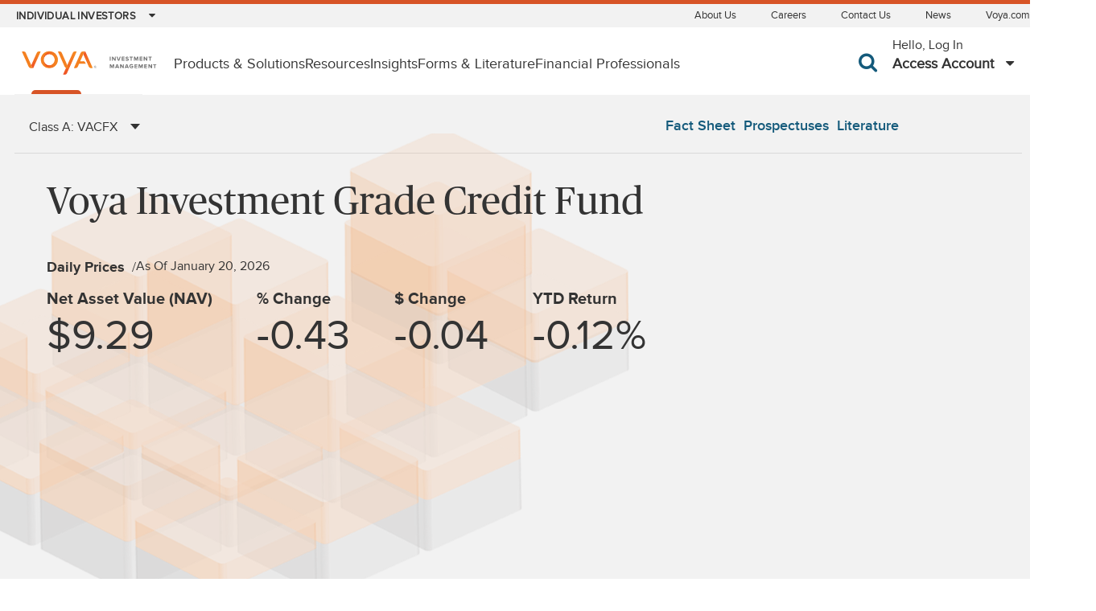

--- FILE ---
content_type: text/html; charset=UTF-8
request_url: https://individuals.voya.com/product/mutual-fund/profile/voya-investment-grade-credit-fund
body_size: 26798
content:

<!DOCTYPE html>
<html lang="en" dir="ltr" prefix="og: https://ogp.me/ns#">
  <head>
    <link rel="stylesheet" type="text/css" href="https://cdn.clarip.com/voya/donotsell/assets/css/donotsell-extended.min.css"/>
<link rel="stylesheet" type="text/css" href="//cdn.clarip.com/voya/cookieconsent/assets/css/cookieconsent.min.css" />
<script src="//cdn.clarip.com/voya/cookieconsent/assets/js/cookieconsent.min.js"></script>
<script> var globalDnsDeployment = false; var claripHost = "voya.clarip.com"; var claripCdnHost = "cdn.clarip.com"; var clientName = "voya"; </script>
<script> var claripCdnHost = "cdn.clarip.com"; var claripClientName = "voya"; var claripCookieConsentHost = "voya.clarip.com"; var claripCookieManagerIdentifier = "df12a358310d09e2ad3a"; </script>
<script src="https://cdn.clarip.com/voya/donotsell/assets/js/donotsell-block.min.js"></script>
<script src="//cdn.clarip.com/voya/cookieconsent/assets/js/clarip-cookie-manager.min.js"></script>
<script src="https://cdn.userway.org/widget.js" data-account="HXNhaR7Ofq"></script><script type="text/javascript" src="//cdn.evgnet.com/beacon/voyaservices/im_prod/scripts/evergage.min.js"></script>
<meta charset="utf-8" />
<script async src="https://www.googletagmanager.com/gtag/js?id=UA-33981472-11"></script>
<script src="/modules/custom/vim_analytics/modules/vim_analytics_user_tracking/js/analytics_tracking.js"></script>
<script>window.dataLayer = window.dataLayer || [];function gtag(){dataLayer.push(arguments)};gtag("js", new Date());gtag("set", "developer_id.dMDhkMT", true);gtag("config", "UA-33981472-11", {"groups":"default","page_placeholder":"PLACEHOLDER_page_path","allow_ad_personalization_signals":false});</script>
<meta name="description" content="The Fund seeks to maximize total return. Total return is a combination of income and capital appreciation." />
<link rel="canonical" href="https://advisors.voya.com/product/mutual-fund/profile/voya-investment-grade-credit-fund"/><meta property="og:site_name" content="Voya Investment Management" />
<meta property="og:url" content="https://individuals.voya.com/product/mutual-fund/profile/voya-investment-grade-credit-fund" />
<meta property="og:title" content="Voya Investment Grade Credit Fund" />
<meta property="og:description" content="The Fund seeks to maximize total return. Total return is a combination of income and capital appreciation." />
<meta name="MobileOptimized" content="width" />
<meta name="HandheldFriendly" content="true" />
<meta name="viewport" content="width=device-width, initial-scale=1.0" />
<script async src="https://www.googletagmanager.com/gtag/js?id=DC-2246752"></script>
<script>window.dataLayer = window.dataLayer || [];function gtag(){dataLayer.push(arguments)};gtag("js", new Date());gtag("config", "DC-2246752");</script>
<script src="/sites/default/files/google_tag/primary/google_tag.script.js?t98ckv" defer></script>

    <title>Voya Investment Grade Credit Fund | Voya Investment Management</title>
    <link rel="stylesheet" media="all" href="/sites/default/files/css/css_JsCX_XxQVzHgWFmI5Iy2OJHN-627nDPQBFcMIbOwQag.css?delta=0&amp;language=en&amp;theme=voya_investments&amp;include=[base64]" />
<link rel="stylesheet" media="all" href="/sites/default/files/css/css_ZNWEhV4xDNqvzlvMeBKnpk0i5jf5B00I3MFs7BMLU0w.css?delta=1&amp;language=en&amp;theme=voya_investments&amp;include=[base64]" />

    <script type="application/json" data-drupal-selector="drupal-settings-json">{"path":{"baseUrl":"\/","pathPrefix":"","currentPath":"node\/2511","currentPathIsAdmin":false,"isFront":false,"currentLanguage":"en"},"pluralDelimiter":"\u0003","suppressDeprecationErrors":true,"google_analytics":{"account":"UA-33981472-11","trackOutbound":true,"trackOutboundCategory":"external","trackMailto":true,"trackMailtoCategory":"mailto","trackDownload":true,"trackDownloadExtensions":"7z|aac|arc|arj|asf|asx|avi|bin|csv|doc(x|m)?|dot(x|m)?|exe|flv|gif|gz|gzip|hqx|jar|jpe?g|js|mp(2|3|4|e?g)|mov(ie)?|msi|msp|pdf|phps|png|ppt(x|m)?|pot(x|m)?|pps(x|m)?|ppam|sld(x|m)?|thmx|qtm?|ra(m|r)?|sea|sit|tar|tgz|torrent|txt|wav|wma|wmv|wpd|xls(x|m|b)?|xlt(x|m)|xlam|xml|z|zip","trackDownloadCategory":"download"},"data":{"extlink":{"extTarget":true,"extTargetNoOverride":true,"extNofollow":false,"extNoreferrer":false,"extFollowNoOverride":false,"extClass":"0","extLabel":"","extImgClass":false,"extSubdomains":false,"extExclude":"","extInclude":"\/(.*?)\\.(docx?|pdf|xml|pptx?|xlsx?)$","extCssExclude":"","extCssExplicit":"","extAlert":false,"extAlertText":"This link will take you to an external web site. We are not responsible for their content.","mailtoClass":"0","mailtoLabel":"","extUseFontAwesome":false,"extIconPlacement":"append","extFaLinkClasses":"fa fa-external-link","extFaMailtoClasses":"fa fa-envelope-o","whitelistedDomains":null}},"vim_attestation":{"headerStatus":true,"CookieRedirect":"prodAttestationRedirect"},"vim_analytics_user_tracking":{"content_code":null,"content_title":"Voya Investment Grade Credit Fund"},"chosen":{"selector":"select:visible:not(#drupal-off-canvas select)","minimum_single":0,"minimum_multiple":0,"minimum_width":0,"use_relative_width":false,"options":{"disable_search":false,"disable_search_threshold":10,"allow_single_deselect":false,"search_contains":true,"placeholder_text_multiple":"Choose some options","placeholder_text_single":"Choose an option","no_results_text":"No results match","max_shown_results":null,"inherit_select_classes":true}},"ajaxTrustedUrl":{"\/search":true},"csp":{"nonce":"c83S6zmSCrk8Gf5Yans-bw"},"user":{"uid":0,"permissionsHash":"468b72e668debade9947ee44bee4bae4dc52fee83d990a8c0703f3df1cf5c8a9"}}</script>
<script src="/sites/default/files/js/js_QjYrcS_B5FXH3ilpMiECYLu6a_FLrqlm_ewPeMJaD5Q.js?scope=header&amp;delta=0&amp;language=en&amp;theme=voya_investments&amp;include=[base64]"></script>
<script src="/core/assets/vendor/modernizr/modernizr.min.js?v=3.11.7"></script>
<script src="/sites/default/files/js/js_06HuptIDnAD57b2ZsqEW92njl6uZlhSUzbBegQqHli0.js?scope=header&amp;delta=2&amp;language=en&amp;theme=voya_investments&amp;include=[base64]"></script>
<script src="https://www.gstatic.com/charts/loader.js"></script>
<script src="/sites/default/files/js/js_HGg5fskvP3hBLRpMXb6ISOpvZPG8-5IHgQ7NwfmWD7U.js?scope=header&amp;delta=4&amp;language=en&amp;theme=voya_investments&amp;include=[base64]"></script>


    <link rel="icon" href="/favicon.ico">
    <!--[if IE]>
    <link rel="shortcut icon" href="/favicon.ico">
    <![endif]-->
    <link rel="apple-touch-icon-precomposed" href="/152x152.png" sizes="152x152">
    <link rel="apple-touch-icon-precomposed" href="/144x144.png" sizes="144x144">
    <link rel="apple-touch-icon-precomposed" href="/120x120.png" sizes="120x120">
    <link rel="apple-touch-icon-precomposed" href="/114x114.png" sizes="114x114">
    <link rel="apple-touch-icon-precomposed" href="/72x72.png" sizes="72x72">
    <link rel="apple-touch-icon-precomposed" href="/57x57.png">
    <link rel="icon" type="image/png" href="/228x228.png" sizes="228x228">
    <link rel="icon" type="image/png" href="/195x195.png" sizes="195x195">
    <link rel="icon" type="image/png" href="/128x128.png" sizes="128x128">
    <link rel="icon" type="image/png" href="/96x96.png" sizes="96x96">
    <link rel="icon" type="image/png" href="/32x32.png" sizes="32x32">
    <meta name="msapplication-config" content="/browserconfig.xml" />
  </head>
  <body class="investments path-node page-node-type-product">
    <noscript><iframe src="https://www.googletagmanager.com/ns.html?id=GTM-WHN3ZN" height="0" width="0" style="display:none;visibility:hidden"></iframe></noscript>
      <div class="dialog-off-canvas-main-canvas" data-off-canvas-main-canvas>
        <a href="#main-content" class="visually-hidden focusable skip-link">Skip to main content</a>


 
<div class="top-navigation">
  <div class="page" id="top">
                  <header role="banner" class="desktop-view-header">
          
      
                      
<div  id="block-site-switcher" class="settings-tray-editable site-switcher left" data-drupal-settingstray="editable">
  <div class="top-nav">
    <ul>
      <li class="sub-menu">
        <a href="#" class="top">Individual Investors</a>
        <ul class="navigation">
                      <li>
                            <a href="https://advisors.voya.com/" target="_self">Financial Advisors</a>
            </li>
                      <li>
                            <a href="https://individuals.voya.com/" target="_self">Individual Investors</a>
            </li>
                      <li>
                            <a href="https://institutional.voya.com/" target="_self">Institutional Investors</a>
            </li>
                      <li>
                            <a href="https://offshore.voya.com/" target="_self">U.S. Offshore</a>
            </li>
                  </ul>
      </li>
    </ul>
  </div>
</div>



<div class="right-navigation">
  <div class="navigation contact-us">
    <ul>
              <li><a href="/about">About Us</a></li>
              <li><a href="https://www.voya.com/about-us/find-career-voya">Careers</a></li>
              <li><a href="/contact-us">Contact Us</a></li>
              <li><a href="/news">News</a></li>
              <li><a href="//www.voya.com">Voya.com</a></li>
          </ul>
  </div>
  
</div>



  
        </header>
              
    
      <div data-drupal-messages-fallback class="hidden"></div>

  
    

  </div>
</div><div class="primary-menu">
  <div class="page" >
          
      
          <div class="site-logo">
    <a href="/" title="Home" rel="home">
      <img src="/logo.svg" alt="Home" class="desktop-logo" />
              <img src="/themes/custom/voya_base/images/logo-text.svg" alt="Home" class="logo-responsive"/>
            <span class="small-bar"></span>
    </a>
  </div>




<nav class="nav-menu">
  <ul class="menu-items">
          
                                                  
              <li class="primary-link">
                  <a href='javascript:;' class="menu-item">
                          Products &amp; Solutions
            </a>
                                  <div class="mega-menu" id="megamenu">
          <div class="content">
                                                                    <div class="col menu-section">
                  <section>
                                                              <menu-heading> Mutual Funds </menu-heading>
                                                            <ul class="mega-links">
                                              <li>
                                                                                    <a href=/product/equity-mutual-funds class="menu-item">Equity</a>
                                                                              </li>
                                              <li>
                                                                                    <a href=/product/fixed-income-mutual-funds class="menu-item">Fixed Income</a>
                                                                              </li>
                                              <li>
                                                                                    <a href=/product/multi-asset-strategies class="menu-item">Multi Asset</a>
                                                                              </li>
                                              <li>
                                                                                    <a href=/pomona-investment-fund/individuals class="menu-item">Private Equity</a>
                                                                              </li>
                                          </ul>
                  </section>
                </div>
                                                                      <div class="col menu-section">
                  <section>
                                                              <menu-heading> Other Investment Vehicles </menu-heading>
                                                            <ul class="mega-links">
                                              <li>
                                                                                    <span class="linked-title">
                                <a href=https://vimetfs.com/ class="menu-item" target="_blank">ETFs</a>
                              </span>
                                                                              </li>
                                              <li>
                                                                                    <a href=/product/closed-end-funds class="menu-item">Closed-End Funds</a>
                                                                              </li>
                                              <li>
                                                                                    <a href=/defined-contribution/defined-contribution-investment-options class="menu-item">Retirement Investments</a>
                                                                              </li>
                                              <li>
                                                                                    <a href=/product/variable-portfolio/performance class="menu-item">Variable Portfolios</a>
                                                                              </li>
                                          </ul>
                  </section>
                </div>
                                                                      <div class="col menu-section">
                  <section>
                                                              <menu-heading> College Savings </menu-heading>
                                                            <ul class="mega-links">
                                              <li>
                                                                                    <a href=/product/college-savings/tomorrows-scholar-529-plan class="menu-item">Tomorrow&#039;s Scholar</a>
                                                                              </li>
                                              <li>
                                                                                    <a href=/product/college-savings/iadvisor-529-plan class="menu-item">IAdvisor</a>
                                                                              </li>
                                          </ul>
                  </section>
                </div>
                          
                                                                                                                                                            
            
                                                                                                                                                
                                                <div class="col col-last">
              <section>
                <a href="javascript:;" class="menu-close" id="close-btn">&times;</a>
              </section>
            </div>
          </div>
        </div>
            </li>
          
                                          
              <li class="primary-link">
                  <a href='javascript:;' class="menu-item">
                          Resources
            </a>
                                  <div class="mega-menu" id="megamenu">
          <div class="content">
                                                                    <div class="col menu-section">
                  <section>
                                                              <menu-heading> Performance Summary </menu-heading>
                                                            <ul class="mega-links">
                                              <li>
                                                                                    <a href=/product/mutual-fund/performance class="menu-item">Prices and Performance</a>
                                                                              </li>
                                              <li>
                                                                                    <a href=/product/share-classes-and-expenses class="menu-item">Share Classes and Expenses</a>
                                                                              </li>
                                              <li>
                                                                                    <a href=/product/mutual-fund/historical-prices class="menu-item">Historical Prices and Distributions</a>
                                                                              </li>
                                          </ul>
                  </section>
                </div>
                                                                      <div class="col menu-section">
                  <section>
                                                              <menu-heading> Tools </menu-heading>
                                                            <ul class="mega-links">
                                              <li>
                                                                                    <a href=/resources/account-maintenance-faqs class="menu-item">Account Maintenance FAQ&#039;s</a>
                                                                              </li>
                                              <li>
                                                                                    <a href=/product/tax-center class="menu-item">Tax Center</a>
                                                                              </li>
                                              <li>
                                                                                    <span class="linked-title">
                                <a href=https://tomorrows-scholar-savings-planner.savingforcollege.com/#!/ class="menu-item" target="_blank">College Savings Calculator</a>
                              </span>
                                                                              </li>
                                          </ul>
                  </section>
                </div>
                          
                                                                                                                    
            
                                                                                                        
                                                <div class="col col-last">
              <section>
                <a href="javascript:;" class="menu-close" id="close-btn">&times;</a>
              </section>
            </div>
          </div>
        </div>
            </li>
          
                                  
              <li class="primary-link">
                  <a href='javascript:;' class="menu-item">
                          Insights
            </a>
                                  <div class="mega-menu" id="megamenu">
          <div class="content">
                                                                    <div class="col menu-section">
                  <section>
                                                              <menu-heading> Thought Leadership </menu-heading>
                                                            <ul class="mega-links">
                                              <li>
                                                                                    <a href=/insights/platform/equity class="menu-item">Equity</a>
                                                                              </li>
                                              <li>
                                                                                    <a href=/insights/platform/fixed-income class="menu-item">Fixed Income</a>
                                                                              </li>
                                              <li>
                                                                                    <a href=/insights/platform/multi-asset class="menu-item">Multi Asset</a>
                                                                              </li>
                                              <li>
                                                                                    <a href=/insights/portfolio-manager-commentary class="menu-item">Portfolio Manager Commentaries</a>
                                                                              </li>
                                              <li>
                                                                                    <a href=/insights class="menu-item">View All</a>
                                                                              </li>
                                          </ul>
                  </section>
                </div>
                          
                                                                            
            
                                                                
                                                      <div class="col 1">
                  <section>
                  </section>
                </div>
                                                  <div class="col col-last">
              <section>
                <a href="javascript:;" class="menu-close" id="close-btn">&times;</a>
              </section>
            </div>
          </div>
        </div>
            </li>
          
                                  
              <li class="primary-link">
                  <a href='javascript:;' class="menu-item">
                          Forms &amp; Literature
            </a>
                                  <div class="mega-menu" id="megamenu">
          <div class="content">
                                                                    <div class="col menu-section">
                  <section>
                                                              <menu-heading> Forms &amp; Literature </menu-heading>
                                                            <ul class="mega-links">
                                              <li>
                                                                                    <a href=/lit?c=391 class="menu-item">Fund Fact Sheets</a>
                                                                              </li>
                                              <li>
                                                                                    <a href=/lit?c=511&amp;sort=1 class="menu-item">Forms &amp; Applications</a>
                                                                              </li>
                                              <li>
                                                                                    <a href=/product/mutual-fund/prospectuses-reports class="menu-item">Prospectuses &amp; Reports</a>
                                                                              </li>
                                              <li>
                                                                                    <span class="linked-title">
                                <a href=https://vds.issgovernance.com/vds/#/MTY2Ng== class="menu-item" target="_blank">Proxy Voting Information</a>
                              </span>
                                                                              </li>
                                              <li>
                                                                                    <a href=/document/forms-applications/form-adv-part-3-form-crs.pdf class="menu-item">Form ADV Part 3 (Form CRS)</a>
                                                                              </li>
                                              <li>
                                                                                    <a href=/lit class="menu-item">View All Literature</a>
                                                                              </li>
                                          </ul>
                  </section>
                </div>
                          
                                                                            
            
                                                                
                                                      <div class="col 1">
                  <section>
                  </section>
                </div>
                                                  <div class="col col-last">
              <section>
                <a href="javascript:;" class="menu-close" id="close-btn">&times;</a>
              </section>
            </div>
          </div>
        </div>
            </li>
          
                                  
              <li class="primary-link">
                  <a href='javascript:;' class="menu-item">
                          Financial Professionals
            </a>
                                  <div class="mega-menu" id="megamenu">
          <div class="content">
                                                                
                                                                                                          
                          <div class="col menu-section">
                <section>
                                    <ul class="mega-links">
                                                                  <li>
                                                                                    <span class="linked-title">
                            <a href=https://advisors.voya.com/ class="menu-item" target="_blank">Visit our website dedicated to Financial Professionals</a>
                          </span>
                            
                                                  </li>
                                                            </ul>
                </section>
              </div>
            
                                                                
                                                      <div class="col 1">
                  <section>
                  </section>
                </div>
                                                  <div class="col col-last">
              <section>
                <a href="javascript:;" class="menu-close" id="close-btn">&times;</a>
              </section>
            </div>
          </div>
        </div>
            </li>
      </ul>
</nav>


<div id="block-site-search" class="settings-tray-editable search-info" data-drupal-settingstray="editable">
  <a href="javascript:;" class="search-icon" title="Search site"></a>
  <div class="search-items">
  
    
      <form class="search" data-drupal-selector="site-search-form" action="/search" method="GET" id="site-search-form" accept-charset="UTF-8">
  <div class="search-input js-form-item form-item js-form-type-search form-item-query js-form-item-query form-no-label">
        
<input name="search" autocomplete="off" placeholder="Search" class="search form-search required control-input" data-drupal-selector="edit-query" type="search" id="edit-query" value="" size="60" maxlength="128" required="required" aria-required="true" />
<label class="control-label"><span>Search</span></label>
  <button class="fa fa-search" type="search" value=""></button>

        </div>

</form>

  </div>
</div>

<div class="account-access-block" tabIndex="0" title="Account access" id="block-account-access-block">
  
    
      <div class="account-access-link"><span class="login-title">Hello, Log In</span><span class="go login-button" tabIndex="0" title="Account access">Access Account</span></div>
<div class="login-wrapper"><div class="content"><div class="my-account-main-block access-link-block"><div><div class="link-block-title">For Individual Investors</div><div class="link-block-text">Log in for account balances, transaction history, tax forms and more.</div></div>
<div class="my-account"><a href="/" class="go">Individual Investors Login</a><div class="my-account-modal-wrapper"><div class="my-account-modal"><h3>Individual Investors Login</h3><p>By clicking &quot;Proceed&quot;, you will be directed to a server of an unaffiliated company who is a service provider of Voya Investment Management. By clicking the button, you will leave this site and proceed to the selected site. Voya Investment Management, its subsidiaries or affiliates, do not guarantee the accuracy or timeliness of the information contained on the website.</p><a href="https://my.accessportals.com/app/ing/login" class="go">Proceed</a></div>
</div>
</div>
</div>
<div class="edelivery-main-block access-link-block"><div><div class="link-block-title">Paperless Communications</div><div class="link-block-text">Sign up for the convenience of paperless communications</div></div>
<div class="edelivery"><a href="/" class="go">e-Delivery Sign-up</a><div class="edelivery-modal-wrapper"><div class="edelivery-modal"><h4>How does e-Delivery work?</h4>

<p>You will be notified by e-mail when these communications become available on the Internet. Printed copies of these communications may still be requested. Documents that are not available on the Internet will continue to be sent to you by mail.<br />
If you have any questions about our e-Delivery program, please call (800) 992-0180.</p>

<h4>For e-Delivery Options, click <a href="/page/e-delivery">here</a></h4>

<p>&nbsp;</p>
</div>
</div>
</div>
</div>
<div class="vime-main-block access-link-block"><div><div class="link-block-title">For Employees</div><div class="link-block-text">Employee-only resources</div></div>
<div><a href="/employee-login?destination=/product/mutual-fund/profile/voya-investment-grade-credit-fund%3Fclass%3DW" class="go">Voya Investment Management Employees</a></div>
</div>
</div>
</div>

   </div>

<div class="mobile-view">
  <div class="mobile-header">
    <div class="logo-port">
      <a href="/" title="Home" rel="home">
        <img src=/logo.svg alt="Home" width="150">
      </a>
    </div>

    <span class="search-icon searchButton" id="button" >
      <i class="fa fa-search" aria-hidden="true"></i>
    </span>

    <div id="searchWrap" class="mobile-search">

      <div class="search-content">
        <div class="inputwrap">
          <form class="search" data-drupal-selector="site-search-form" action="/search" method="GET" id="site-search-form" accept-charset="UTF-8">
            <div class="search-input js-form-item form-item js-form-type-search form-item-query js-form-item-query form-no-label">
              <label class="control-label">Search</label>
              <input name="search" placeholder=" " class="search control-input form-search required" autocomplete="off" data-drupal-selector="edit-query" type="search" id="edit-query" value="" size="60" maxlength="128" required="required" aria-required="true" autocomplete="off">

              <button type ="search" class="fa fa-search" aria-hidden="true"></button>
            </div>
          </form>

        </div>
      </div>
    </div>
  </div>

  <ul class="mobile-menu">
    <li class="inputwrap-ol">
      <div class="inputwrap">
        <label class="control-label">Search</label>
        <input type="search" class="input control-input" placeholder=""/>
        <a href="#" class="search" ><i class="fa fa-search" aria-hidden="true"></i></a>
      </div>
    </li>
                  <li class="hasChild">
                  <a href="#" class="menu-item">Products &amp; Solutions<span class ='right-angle'></span></a>
                <ul class="submenu">
                                                                      <menu-heading class="mobile-sub-header"> Mutual Funds </menu-heading>
                                          
                                          <li>
                                      <a href=/product/equity-mutual-funds class="menu-item">Equity</a>
                                  </li>
                                                        <li>
                                      <a href=/product/fixed-income-mutual-funds class="menu-item">Fixed Income</a>
                                  </li>
                                                        <li>
                                      <a href=/product/multi-asset-strategies class="menu-item">Multi Asset</a>
                                  </li>
                                                        <li>
                                      <a href=/pomona-investment-fund/individuals class="menu-item">Private Equity</a>
                                  </li>
                                                                                                <menu-heading class="mobile-sub-header"> Other Investment Vehicles </menu-heading>
                                          
                                          <li>
                                    <span class="linked-title">
                    <a href=https://vimetfs.com/ class="menu-item" target="_blank">ETFs</a>
                  </span>
                                  </li>
                                                        <li>
                                      <a href=/product/closed-end-funds class="menu-item">Closed-End Funds</a>
                                  </li>
                                                        <li>
                                      <a href=/defined-contribution/defined-contribution-investment-options class="menu-item">Retirement Investments</a>
                                  </li>
                                                        <li>
                                      <a href=/product/variable-portfolio/performance class="menu-item">Variable Portfolios</a>
                                  </li>
                                                                                                <menu-heading class="mobile-sub-header"> College Savings </menu-heading>
                                          
                                          <li>
                                      <a href=/product/college-savings/tomorrows-scholar-529-plan class="menu-item">Tomorrow&#039;s Scholar</a>
                                  </li>
                                                        <li>
                                      <a href=/product/college-savings/iadvisor-529-plan class="menu-item">IAdvisor</a>
                                  </li>
                                            </ul>
            </li>
                  <li class="hasChild">
                  <a href="#" class="menu-item">Resources<span class ='right-angle'></span></a>
                <ul class="submenu">
                                                                      <menu-heading class="mobile-sub-header"> Performance Summary </menu-heading>
                                          
                                          <li>
                                      <a href=/product/mutual-fund/performance class="menu-item">Prices and Performance</a>
                                  </li>
                                                        <li>
                                      <a href=/product/share-classes-and-expenses class="menu-item">Share Classes and Expenses</a>
                                  </li>
                                                        <li>
                                      <a href=/product/mutual-fund/historical-prices class="menu-item">Historical Prices and Distributions</a>
                                  </li>
                                                                                                <menu-heading class="mobile-sub-header"> Tools </menu-heading>
                                          
                                          <li>
                                      <a href=/resources/account-maintenance-faqs class="menu-item">Account Maintenance FAQ&#039;s</a>
                                  </li>
                                                        <li>
                                      <a href=/product/tax-center class="menu-item">Tax Center</a>
                                  </li>
                                                        <li>
                                    <span class="linked-title">
                    <a href=https://tomorrows-scholar-savings-planner.savingforcollege.com/#!/ class="menu-item" target="_blank">College Savings Calculator</a>
                  </span>
                                  </li>
                                            </ul>
            </li>
                  <li class="hasChild">
                  <a href="#" class="menu-item">Insights<span class ='right-angle'></span></a>
                <ul class="submenu">
                                                                      <menu-heading class="mobile-sub-header"> Thought Leadership </menu-heading>
                                          
                                          <li>
                                      <a href=/insights/platform/equity class="menu-item">Equity</a>
                                  </li>
                                                        <li>
                                      <a href=/insights/platform/fixed-income class="menu-item">Fixed Income</a>
                                  </li>
                                                        <li>
                                      <a href=/insights/platform/multi-asset class="menu-item">Multi Asset</a>
                                  </li>
                                                        <li>
                                      <a href=/insights/portfolio-manager-commentary class="menu-item">Portfolio Manager Commentaries</a>
                                  </li>
                                                        <li>
                                      <a href=/insights class="menu-item">View All</a>
                                  </li>
                                            </ul>
            </li>
                  <li class="hasChild">
                  <a href="#" class="menu-item">Forms &amp; Literature<span class ='right-angle'></span></a>
                <ul class="submenu">
                                                                      <menu-heading class="mobile-sub-header"> Forms &amp; Literature </menu-heading>
                                          
                                          <li>
                                      <a href=/lit?c=391 class="menu-item">Fund Fact Sheets</a>
                                  </li>
                                                        <li>
                                      <a href=/lit?c=511&amp;sort=1 class="menu-item">Forms &amp; Applications</a>
                                  </li>
                                                        <li>
                                      <a href=/product/mutual-fund/prospectuses-reports class="menu-item">Prospectuses &amp; Reports</a>
                                  </li>
                                                        <li>
                                    <span class="linked-title">
                    <a href=https://vds.issgovernance.com/vds/#/MTY2Ng== class="menu-item" target="_blank">Proxy Voting Information</a>
                  </span>
                                  </li>
                                                        <li>
                                      <a href=/document/forms-applications/form-adv-part-3-form-crs.pdf class="menu-item">Form ADV Part 3 (Form CRS)</a>
                                  </li>
                                                        <li>
                                      <a href=/lit class="menu-item">View All Literature</a>
                                  </li>
                                            </ul>
            </li>
                  <li class="hasChild">
                  <a href="#" class="menu-item">Financial Professionals<span class ='right-angle'></span></a>
                <ul class="submenu">
                                                    <li>
                                                      <span class="linked-title">
                      <a href=https://advisors.voya.com/ class="menu-item" target="_blank">Visit our website dedicated to Financial Professionals</a>
                    </span>
                                                  </li>
                          
                              </ul>
            </li>
    
    <div class="menu-divide">
                        <li class="hasChild mobile-change-site">
        <a href="#" class="change-site-link"><span>Change Site</span><span class="change-site right-angle"></span></a>
        <div class="title-wrap"><span class="title"></span></div>

        <ul class="submenu">
        </ul>
      </li>
          </div>

  </ul>

</div>



  
      </div>
</div>
<div class="main-content">
  <div class="page" >
    <main role="main">
      <a id="main-content" tabindex="-1"></a>
      <div class="layout-content ">
        
      <div id="block-voyaim-content">
  
  
  

      


<article class="product investments">
    
<section  class="product-header"><div class="inner-container"><div class="main-section-content"><nav class="shareclass-nav"><h1 class="small product-title"><span class="title-full">Voya Investment Grade Credit Fund</span><span class="title-truncated">
            Voya Investment Grade Credit Fund          </span></h1><div class="share-class-drop-down"><form name="share-class-picker" class="performance-form share-class-picker form-select" method="get" accept-charset="UTF-8"><div class="js-form-item form-item js-form-type-select form-item- js-form-item-"><label><span>Class</span></label><select name="class" class="chosen-alternate form-select"><option value="A" selected="selected">Class A: VACFX</option><option value="I">Class I: VIGCX</option><option value="R6">Class R6: VIGTX</option><option value="W">Class W: VIGWX</option></select></div><input type="submit" name="op" value="Go" class="button js-form-submit form-submit" /></form></div><div class="product-header-links"><div class="left-side"><div class="fund-fact-sheet"><a href="/document/fund-fact-sheet/voya-investment-grade-credit-fund-fact-sheet.pdf" hreflang="en">Fact Sheet</a></div></div><div class="right-side"><a href="/product/mutual-fund/prospectuses-reports?p=2511&amp;class=A" class="prospectus-annual-report">Prospectuses</a><a href="/lit?p=2511" class="product-literature">Literature</a></div></div></nav></div></div></section>

  <div class="content">
        



<section  id="overview" class="overview product"><div class="inner-container"><div class="main-section-content"><div class="hero banner-bg"><div class="content hero-product-container"><div class="promo promo-left col-md-7"><div class="product-name"><h1 class="medium">Voya Investment Grade Credit Fund</h1></div><div class="widget"><div class="product-component-prices daily-prices block-product"><div class="title"><h3 class="three">Daily Prices</h3><p class="small">As of January 20, 2026</p></div><div class="content"><div class="pricing-attributes"><div class="pricing-attribute"><span class="label">Net Asset Value (NAV)</span><span class="value">$9.29</span></div><div class="pricing-attribute"><span class="label">% Change</span><span class="value">-0.43</span></div><div class="pricing-attribute"><span class="label">$ Change</span><span class="value">-0.04</span></div><div class="pricing-attribute"><span class="label">YTD Return</span><span class="value">-0.12%</span></div></div></div></div></div></div><div class="spotlight-block promo-right col-md-5"><div class="row"><div class="col award-col"><div class="product-component-awards awards block-product"><div class="title"></div><div class="content"></div></div></div></div></div></div></div><section class="main-nav-header product-overview-header product-header--nav"><div class="inner-container"><div class="sticky-nav-header"><div class="sticky-nav voya-tabs responsive-menu product-profile-tabs"><a class="product-profile-prev-menu"></a><div class="scroll-wrapper"><ul class="menu-tabs"><li class="menu-item active"><a href="#overview">Overview</a></li><li class="menu-item"><a href="#performance">Performance</a></li><li class="menu-item"><a href="#portfolio">Portfolio</a></li><li class="menu-item"><a href="#ratings">Ratings</a></li><li class="menu-item"><a href="#distributions">Distributions</a></li><li class="menu-item"><a href="#team">Team</a></li><li class="menu-item"><a href="#insights">Insights</a></li><li class="menu-item"><a href="#disclosures">Disclosures</a></li><li class="menu-item addl-nav addl-nav-mobile"><a href="/product/mutual-fund/performance">Find Other Products</a></li></ul></div><div class="addl-nav addl-nav-desktop"><a href="/product/mutual-fund/performance">Find Other Products</a></div><a class="product-profile-next-menu"></a></div></div></div></section><section id="overview-inner" class="overview-inner product overview"><h2 class="hidden">Overview</h2><div class="row marque-container"><div class="col-md-8 marque-tagline"><h2 class="hidden">Fund Tagline</h2><h3 class="one heading"><div class="field-product-tagline">Seeks income diversification without decreasing overall credit ratings.</div><div class="slider-controls"><div class="articles-slide-m-prev chevron-left"></div><div class="articles-slide-m-dots"></div><div class="articles-slide-m-next chevron-right"></div></div></h3><h2 class="hidden">Fund Description</h2><a href="#disclosures" class="marque-disclosure">View important disclosure</a></div></div><div class="row product-border-top"><div class="col-md-4"><div class="product-component-facts product-facts block-product"><div class="title"><h3 class="one heading">Product Facts</h3></div><div class="content"><table data-striping="1"><tbody><tr><td>Ticker Symbol</td><td>VACFX</td></tr><tr><td>CUSIP</td><td>92913M484</td></tr><tr><td>Inception Date</td><td>August 3, 2016</td></tr><tr><td>Dividends Paid</td><td>Monthly</td></tr><tr><td>Min. Initial Investment</td><td>$1,000.00</td></tr></tbody></table></div></div></div><div class="col-md-4"><div class="voya-accordion-tabs voya-accordion--desktop product-section-tabs"><div class="horizontal-tabs voya-tabs"><ul class="menu-tabs"><li class="menu-item active"><H3 class="tab"><a href="#product_about">About this Product</a></H3></li><li class="menu-item"><H3 class="tab"><a href="#product_objective">Investment Objective</a></H3></li></ul></div><div id="product_about"><div class="field-product-about"><div><ul><li>Total return approach, offering a comprehensive process to investing in the full range of investment grade U.S. corporate bonds.</li><li>Dedicated and experienced team believing that fundamental research-based investing with an emphasis on relative value leads to consistent, long-term performance.</li><li>Risk management is fundamental to each step of the process, helping to mitigate downside risk.</li></ul></div></div><div class="slider-controls"><div class="articles-slide-m-prev chevron-left"></div><div class="articles-slide-m-dots"></div><div class="articles-slide-m-next chevron-right"></div></div></div><div id="product_objective"><div class="field-product-objective"><div><p>The Fund seeks to maximize total return. Total return is a combination of income and capital appreciation.</p></div></div><div class="slider-controls"><div class="articles-slide-m-prev chevron-left"></div><div class="articles-slide-m-dots"></div><div class="articles-slide-m-next chevron-right"></div></div></div></div><div class="voya-accordion voya-accordion--mobile"><article><input id="product-about" type="radio" name="overview" checked><label for="product-about"><h2 class="small">About this Product</h2></label><div id="product-about-content"><div class="field-product-about"><div><ul><li>Total return approach, offering a comprehensive process to investing in the full range of investment grade U.S. corporate bonds.</li><li>Dedicated and experienced team believing that fundamental research-based investing with an emphasis on relative value leads to consistent, long-term performance.</li><li>Risk management is fundamental to each step of the process, helping to mitigate downside risk.</li></ul></div></div><div class="slider-controls"><div class="articles-slide-m-prev chevron-left"></div><div class="articles-slide-m-dots"></div><div class="articles-slide-m-next chevron-right"></div></div></div></article><article><input id="product-objective" type="radio" name="overview" ><label for="product-objective"><h2 class="small">Investment Objective</h2></label><div id="product-objective-content"><div class="field-product-objective"><div><p>The Fund seeks to maximize total return. Total return is a combination of income and capital appreciation.</p></div></div><div class="slider-controls"><div class="articles-slide-m-prev chevron-left"></div><div class="articles-slide-m-dots"></div><div class="articles-slide-m-next chevron-right"></div></div></div></article></div></div><div class="col-md-4 related-resource-news-events"><div  id="block-product-related-resources" class="settings-tray-editable product-related-resources block-basic related-resources-block product-related-articles" data-drupal-settingstray="editable"><h3 class="two">Related Resources</h3><div class="linked-title"><a href="/product/mutual-fund/holdings/monthly">Fund Holdings</a></div><div class="linked-title"><a href="https://vds.issgovernance.com/vds/#/MTY2Ng==">Proxy Voting Information</a></div><div class="article investments linked-title"><a href="/insights/market-outlook/fixed-income-perspectives-facing-fiscal-forks-road">Fixed Income Perspectives: Facing Fiscal Forks in the Road</a></div><div class="article investments linked-title"><a href="/insights/trending-topics/tariff-shockwaves-3-market-takeaways">Tariff Shockwaves: 3 Market Takeaways</a></div><div class="article investments linked-title"><a href="/insights/investment-insights/tariff-gambit-our-thoughts-weathering-volatility">Tariff Gambit: Our Thoughts on Weathering the Volatility</a></div></div>
  
    <div  id="block-product-my-representative" class="settings-tray-editable my-rep block-basic related-resources-block product-related-articles" data-drupal-settingstray="editable">
  
            <h3 class="two">My Representative</h3>
        
                <p>Contact your Voya Representative to gain access to program materials.</p>

<p><strong>1-800-334-3444</strong></p>

<p><a class="button button-secondary" href="/contact-us">Contact Us</a></p>

            </div>


</div></div></section></div></div></section>



<section  id="performance" class="performance product"><div class="inner-container"><h2 class="one heading">Performance</h2><div class="main-section-content"><div class="product-component-statistics yields block-product"><div class="title"><h3 class="three">Yields</h3><p class="small">As of December 31, 2025</p></div><div class="content"><table class="product-list product-statistics" data-striping="1"><tbody><tr><td>SEC 30-Day Yield (Unsubsidized)<span class="units suffix"></span><div class="tooltips "><div class="tooltips-text"><div class="label">SEC 30-Day Yield (Unsubsidized) </div><div class="disclosure description"><p>A standardized yield calculation created by the SEC, it reflects the income earned during a 30-day period, after the deduction of the fund's gross expenses. Negative 30-Day SEC Yield results when accrued expenses of the past 30 days exceed the income collected during the past 30 days.</p></div></div></div></td><td>2.13</td></tr><tr><td>SEC 30-Day Yield (Subsidized)<span class="units suffix"></span><div class="tooltips "><div class="tooltips-text"><div class="label">SEC 30-Day Yield (Subsidized) </div><div class="disclosure description"><p>A standardized yield calculation created by the SEC, it reflects the income earned during a 30-day period, after the deduction of the fund's net expenses (net of any expense waivers or reimbursements).</p></div></div></div></td><td>4.01</td></tr><tr><td>Distribution Yield @ NAV<span class="units suffix"></span><div class="tooltips "><div class="tooltips-text"><div class="label">Distribution Yield @ NAV </div><div class="disclosure description"><p>Current annualized distribution rate based upon NAV is the latest dividend shown as an annualized percentage of net asset value. This yield does not include the return of principal or other non-income sources.</p></div></div></div></td><td>3.61</td></tr><tr><td>Distribution Yield @ MOP<span class="units suffix"></span><div class="tooltips "><div class="tooltips-text"><div class="label">Distribution Yield @ MOP </div><div class="disclosure description"><p>Current annualized distribution rate, based upon maximum offering price which is adjusted for sales changes (MOP), where applicable, is the latest dividend shown as an annualized percentage of maximum offering price. This yield does not include the return of principal or other non-income sources.</p></div></div></div></td><td>3.52</td></tr></tbody></table></div></div><div class="voya-accordion-tabs  voya-accordion--desktop"><div class="horizontal-tabs voya-tabs"><ul class="menu-tabs"><li class="menu-item active"><H3 class="tab-inverse"><a href="#aatr">Average Annual Total Returns %</a></H3></li><li class="menu-item"><H3 class="tab-inverse"><a href="#growth10k">Growth of a $10,000 Investment</a></H3></li></ul></div><div id="aatr"><div class="product-component-aatr aatr block-product"><div class="title"><h3 class="three">Average Annual Total Returns %</h3></div><div class="content"><div class="average-annual-total-returns"><div class="as-of-date-toggle"><p class="small monthly">As of December 31, 2025</p><p class="small quarterly">As of December 31, 2025</p></div><div class="period-toggle"><span class="monthly">Most Recent Month End</span><a class="monthly" href="#">Most Recent Quarter End</a><a class="quarterly" href="#">Most Recent Month End</a><span class="quarterly">Most Recent Quarter End</span></div><table><thead><tr><th rowspan="2" class="display">Most Recent Month End</th><th rowspan="2">YTD</th><th rowspan="2">1 YR</th><th rowspan="2">3 YR</th><th rowspan="2">5 YR</th><th rowspan="2">10 YR</th><th colspan="2" class="exp-ratio has-disclosure">Expense Ratios</th></tr><tr><th class="exp-ratio gross">Gross</th><th class="exp-ratio net">Net</th></tr></thead><tbody><tr class="type-nav monthly"><th>Net Asset Value</th><td >+7.08</td><td >+7.08</td><td >+5.94</td><td >-0.59</td><td  class="extended">+3.28</td><td rowspan="2" class="exp-ratio gross">1.40%</td><td rowspan="2" class="exp-ratio net">0.90%</td></tr><tr class="type-pop monthly"><th>With Sales Charge</th><td >+4.43</td><td >+4.43</td><td >+5.05</td><td >-1.09</td><td  class="extended">+3.01</td></tr><tr class="type-nav quarterly"><th>Net Asset Value</th><td >+7.08</td><td >+7.08</td><td >+5.94</td><td >-0.59</td><td  class="extended">+3.28</td><td rowspan="2" class="exp-ratio gross">1.40%</td><td rowspan="2" class="exp-ratio net">0.90%</td></tr><tr class="type-pop quarterly"><th>With Sales Charge</th><td >+4.43</td><td >+4.43</td><td >+5.05</td><td >-1.09</td><td  class="extended">+3.01</td></tr><tr class="type-benchmark monthly"><th>Bloomberg U.S. Corporate Bond Index</th><td >+7.77</td><td >+7.77</td><td >+6.10</td><td >-0.09</td><td >+3.27</td><td>&mdash;</td><td>&mdash;</td></tr><tr class="type-benchmark quarterly"><th>Bloomberg U.S. Corporate Bond Index</th><td >+7.77</td><td >+7.77</td><td >+6.10</td><td >-0.09</td><td >+3.27</td><td>&mdash;</td><td>&mdash;</td></tr></tbody></table><p class="inception-date"><span class="label">
							Inception Date - Class
				A:
					</span><span class="date">August 3, 2016</span></p><p class="inception-date"><span class="label">
									Inception Date - Class
					SMA:
							</span><span class="date">June 8, 2007</span></p><p class="max-charge"><span class="label">Current Maximum Sales Charge:</span> 2.50%</p></div></div><div class="disclosures"><div class="disclosure primary"><p><strong>The performance quoted represents past performance and does not guarantee future results. Current performance may be lower or higher than the performance information shown. The investment return and principal value of an investment in the Portfolio will fluctuate, so that your shares, when redeemed, may be worth more or less than their original cost. See above "Average Annual Total Returns %" for performance information current to the most recent month-end.</strong></p></div><div class="disclosure" aria-expanded="false"><p><strong>Returns for the other share classes will vary due to different charges and expenses. Performance assumes reinvestment of distributions and does not account for taxes.</strong></p><p>Total investment return at net asset value has been calculated assuming a purchase at net asset value at the beginning of the period and a sale at net asset value at the end of the period; and assumes reinvestment of dividends, capital gain distributions and return of capital distributions/allocations, if any, in accordance with the provisions of the dividend reinvestment plan. Net asset value equals total Fund assets net of Fund expenses such as operating costs and management fees. Total investment return at net asset value is not annualized for periods less than one year.</p><div data-disclosure-type-id="expense_ratios_disclosure" class="expense-ratio-disclosure">The Adviser has contractually agreed to limit expenses of the Fund. This expense limitation agreement excludes interest, taxes, investment-related costs, leverage expenses, and extraordinary expenses and may be subject to possible recoupment. Please see the Fund's prospectus for more information.   The expense limits will continue through at least Aug  1 2026 12:00AM.  Expenses are being waived to the contractual cap.</div><p>Historical performance shown for Class A reflects the historical performance of Class SMA shares adjusted to reflect the higher expenses of Class A for periods prior to the inception date of Class A and is being shown in blue text. Historical performance of Class A shares likely would have been different based on differences in share class expense ratios.</p><div data-disclosure-type-id="performance_disclosure"><p>Source: Bloomberg Index Services Limited. BLOOMBERG® is a trademark and service mark of Bloomberg Finance L.P. and its affiliates (collectively “Bloomberg”). Bloomberg or Bloomberg’s licensors own all proprietary rights in the Bloomberg Indices. Bloomberg does not approve or endorse this material, nor guarantee the accuracy or completeness of any information herein, nor make any warranty, express or implied, as to the results to be obtained therefrom and, to the maximum extent allowed by law, shall not have any liability or responsibility for injury or damages arising in connection therewith.</p></div><div data-disclosure-type-id="performance_disclosure"><p>The <strong>Bloomberg U.S. Corporate Bond Index</strong> measures the investment grade, fixed-rate, taxable corporate bond market. It includes USD-denominated securities publicly issued by US and non-US industrial, utility and financial issuers. This index is a component of the US Credit and US Aggregate Indices, and provided the necessary inclusion rules are met, US Corporate Index securities also contribute to the multi-currency Global Aggregate Index. </p></div><div data-disclosure-type-id="performance_disclosure"><p><strong>Past performance does not guarantee future results. </strong></p></div></div><span class='hidden accordion-text'><span class='show'>Show More</span><span class='hide'>Show Less</span></span></div></div></div><div id="return_based_stats"></div><div id="cyr"></div><div id="growth10k"><div class="product-component-growth10k growth10k block-product"><div class="title"><h3 class="three">Growth of a $10,000 Investment</h3></div><div class="content"><div class="growth-10K"><p class="period">For the period 08/03/2016 through 12/31/2025</p><p class="ending-value">Ending Value: $12,741.00</p><div id="growth-10K-chart" class="chart"></div><div class="disclosure"><p>The performance quoted in the "Growth of a $10,000 Investment" chart represents past performance. Performance shown is without sales charges; had sales charges been deducted, performance would have been less. Ending value includes reinvestment of distributions.</p></div><script type="text/javascript">
      function growth10kChart() {
        const containers = document.querySelectorAll('#growth-10K-chart');
        let container = null;

        containers.forEach(el => {
          if (el.offsetParent !== null) {
            container = el;
          }
        });

        if (!container) {
          return;
        }

        var chartGrowth10k = new google.visualization.DataTable();
        chartGrowth10k.addColumn({type : "date", label : "Date"});
        chartGrowth10k.addColumn({type : "number", label : "Value", format : "$#,##0.00"});
        chartGrowth10k.addColumn({type: "string", label : null, role: "tooltip"});
        chartGrowth10k.addColumn({type : "number", label : "Original Investment"});
        chartGrowth10k.addRows([
          [new Date("08/03/2016"), null, null, 10000],
                      [new Date("08/03/2016"), 10000, "$10,000.00 on 08/03/2016", null],
                      [new Date("08/31/2016"), 10131, "$10,131.00 on 08/31/2016", null],
                      [new Date("09/30/2016"), 10118, "$10,118.00 on 09/30/2016", null],
                      [new Date("10/31/2016"), 10051, "$10,051.00 on 10/31/2016", null],
                      [new Date("11/30/2016"), 9774, "$9,774.00 on 11/30/2016", null],
                      [new Date("12/31/2016"), 9861, "$9,861.00 on 12/31/2016", null],
                      [new Date("01/31/2017"), 9893, "$9,893.00 on 01/31/2017", null],
                      [new Date("02/28/2017"), 10023, "$10,023.00 on 02/28/2017", null],
                      [new Date("03/31/2017"), 9982, "$9,982.00 on 03/31/2017", null],
                      [new Date("04/30/2017"), 10096, "$10,096.00 on 04/30/2017", null],
                      [new Date("05/31/2017"), 10202, "$10,202.00 on 05/31/2017", null],
                      [new Date("06/30/2017"), 10253, "$10,253.00 on 06/30/2017", null],
                      [new Date("07/31/2017"), 10351, "$10,351.00 on 07/31/2017", null],
                      [new Date("08/31/2017"), 10402, "$10,402.00 on 08/31/2017", null],
                      [new Date("09/30/2017"), 10407, "$10,407.00 on 09/30/2017", null],
                      [new Date("10/31/2017"), 10459, "$10,459.00 on 10/31/2017", null],
                      [new Date("11/30/2017"), 10436, "$10,436.00 on 11/30/2017", null],
                      [new Date("12/31/2017"), 10534, "$10,534.00 on 12/31/2017", null],
                      [new Date("01/31/2018"), 10455, "$10,455.00 on 01/31/2018", null],
                      [new Date("02/28/2018"), 10267, "$10,267.00 on 02/28/2018", null],
                      [new Date("03/31/2018"), 10264, "$10,264.00 on 03/31/2018", null],
                      [new Date("04/30/2018"), 10154, "$10,154.00 on 04/30/2018", null],
                      [new Date("05/31/2018"), 10161, "$10,161.00 on 05/31/2018", null],
                      [new Date("06/30/2018"), 10118, "$10,118.00 on 06/30/2018", null],
                      [new Date("07/31/2018"), 10233, "$10,233.00 on 07/31/2018", null],
                      [new Date("08/31/2018"), 10260, "$10,260.00 on 08/31/2018", null],
                      [new Date("09/30/2018"), 10247, "$10,247.00 on 09/30/2018", null],
                      [new Date("10/31/2018"), 10080, "$10,080.00 on 10/31/2018", null],
                      [new Date("11/30/2018"), 10039, "$10,039.00 on 11/30/2018", null],
                      [new Date("12/31/2018"), 10176, "$10,176.00 on 12/31/2018", null],
                      [new Date("01/31/2019"), 10424, "$10,424.00 on 01/31/2019", null],
                      [new Date("02/28/2019"), 10451, "$10,451.00 on 02/28/2019", null],
                      [new Date("03/31/2019"), 10711, "$10,711.00 on 03/31/2019", null],
                      [new Date("04/30/2019"), 10780, "$10,780.00 on 04/30/2019", null],
                      [new Date("05/31/2019"), 10921, "$10,921.00 on 05/31/2019", null],
                      [new Date("06/30/2019"), 11203, "$11,203.00 on 06/30/2019", null],
                      [new Date("07/31/2019"), 11275, "$11,275.00 on 07/31/2019", null],
                      [new Date("08/31/2019"), 11642, "$11,642.00 on 08/31/2019", null],
                      [new Date("09/30/2019"), 11562, "$11,562.00 on 09/30/2019", null],
                      [new Date("10/31/2019"), 11635, "$11,635.00 on 10/31/2019", null],
                      [new Date("11/30/2019"), 11667, "$11,667.00 on 11/30/2019", null],
                      [new Date("12/31/2019"), 11704, "$11,704.00 on 12/31/2019", null],
                      [new Date("01/31/2020"), 11999, "$11,999.00 on 01/31/2020", null],
                      [new Date("02/29/2020"), 12102, "$12,102.00 on 02/29/2020", null],
                      [new Date("03/31/2020"), 11225, "$11,225.00 on 03/31/2020", null],
                      [new Date("04/30/2020"), 11931, "$11,931.00 on 04/30/2020", null],
                      [new Date("05/31/2020"), 12171, "$12,171.00 on 05/31/2020", null],
                      [new Date("06/30/2020"), 12465, "$12,465.00 on 06/30/2020", null],
                      [new Date("07/31/2020"), 12889, "$12,889.00 on 07/31/2020", null],
                      [new Date("08/31/2020"), 12717, "$12,717.00 on 08/31/2020", null],
                      [new Date("09/30/2020"), 12699, "$12,699.00 on 09/30/2020", null],
                      [new Date("10/31/2020"), 12660, "$12,660.00 on 10/31/2020", null],
                      [new Date("11/30/2020"), 13073, "$13,073.00 on 11/30/2020", null],
                      [new Date("12/31/2020"), 13122, "$13,122.00 on 12/31/2020", null],
                      [new Date("01/31/2021"), 12957, "$12,957.00 on 01/31/2021", null],
                      [new Date("02/28/2021"), 12744, "$12,744.00 on 02/28/2021", null],
                      [new Date("03/31/2021"), 12520, "$12,520.00 on 03/31/2021", null],
                      [new Date("04/30/2021"), 12658, "$12,658.00 on 04/30/2021", null],
                      [new Date("05/31/2021"), 12741, "$12,741.00 on 05/31/2021", null],
                      [new Date("06/30/2021"), 12971, "$12,971.00 on 06/30/2021", null],
                      [new Date("07/31/2021"), 13157, "$13,157.00 on 07/31/2021", null],
                      [new Date("08/31/2021"), 13109, "$13,109.00 on 08/31/2021", null],
                      [new Date("09/30/2021"), 12968, "$12,968.00 on 09/30/2021", null],
                      [new Date("10/31/2021"), 12988, "$12,988.00 on 10/31/2021", null],
                      [new Date("11/30/2021"), 12974, "$12,974.00 on 11/30/2021", null],
                      [new Date("12/31/2021"), 12950, "$12,950.00 on 12/31/2021", null],
                      [new Date("01/31/2022"), 12512, "$12,512.00 on 01/31/2022", null],
                      [new Date("02/28/2022"), 12224, "$12,224.00 on 02/28/2022", null],
                      [new Date("03/31/2022"), 11913, "$11,913.00 on 03/31/2022", null],
                      [new Date("04/30/2022"), 11215, "$11,215.00 on 04/30/2022", null],
                      [new Date("05/31/2022"), 11300, "$11,300.00 on 05/31/2022", null],
                      [new Date("06/30/2022"), 10938, "$10,938.00 on 06/30/2022", null],
                      [new Date("07/31/2022"), 11305, "$11,305.00 on 07/31/2022", null],
                      [new Date("08/31/2022"), 10958, "$10,958.00 on 08/31/2022", null],
                      [new Date("09/30/2022"), 10372, "$10,372.00 on 09/30/2022", null],
                      [new Date("10/31/2022"), 10258, "$10,258.00 on 10/31/2022", null],
                      [new Date("11/30/2022"), 10780, "$10,780.00 on 11/30/2022", null],
                      [new Date("12/31/2022"), 10715, "$10,715.00 on 12/31/2022", null],
                      [new Date("01/31/2023"), 11180, "$11,180.00 on 01/31/2023", null],
                      [new Date("02/28/2023"), 10827, "$10,827.00 on 02/28/2023", null],
                      [new Date("03/31/2023"), 11099, "$11,099.00 on 03/31/2023", null],
                      [new Date("04/30/2023"), 11177, "$11,177.00 on 04/30/2023", null],
                      [new Date("05/31/2023"), 11011, "$11,011.00 on 05/31/2023", null],
                      [new Date("06/30/2023"), 11062, "$11,062.00 on 06/30/2023", null],
                      [new Date("07/31/2023"), 11101, "$11,101.00 on 07/31/2023", null],
                      [new Date("08/31/2023"), 11019, "$11,019.00 on 08/31/2023", null],
                      [new Date("09/30/2023"), 10728, "$10,728.00 on 09/30/2023", null],
                      [new Date("10/31/2023"), 10488, "$10,488.00 on 10/31/2023", null],
                      [new Date("11/30/2023"), 11121, "$11,121.00 on 11/30/2023", null],
                      [new Date("12/31/2023"), 11580, "$11,580.00 on 12/31/2023", null],
                      [new Date("01/31/2024"), 11582, "$11,582.00 on 01/31/2024", null],
                      [new Date("02/29/2024"), 11405, "$11,405.00 on 02/29/2024", null],
                      [new Date("03/31/2024"), 11559, "$11,559.00 on 03/31/2024", null],
                      [new Date("04/30/2024"), 11273, "$11,273.00 on 04/30/2024", null],
                      [new Date("05/31/2024"), 11496, "$11,496.00 on 05/31/2024", null],
                      [new Date("06/30/2024"), 11565, "$11,565.00 on 06/30/2024", null],
                      [new Date("07/31/2024"), 11842, "$11,842.00 on 07/31/2024", null],
                      [new Date("08/31/2024"), 12031, "$12,031.00 on 08/31/2024", null],
                      [new Date("09/30/2024"), 12260, "$12,260.00 on 09/30/2024", null],
                      [new Date("10/31/2024"), 11973, "$11,973.00 on 10/31/2024", null],
                      [new Date("11/30/2024"), 12124, "$12,124.00 on 11/30/2024", null],
                      [new Date("12/31/2024"), 11899, "$11,899.00 on 12/31/2024", null],
                      [new Date("01/31/2025"), 11970, "$11,970.00 on 01/31/2025", null],
                      [new Date("02/28/2025"), 12196, "$12,196.00 on 02/28/2025", null],
                      [new Date("03/31/2025"), 12149, "$12,149.00 on 03/31/2025", null],
                      [new Date("04/30/2025"), 12141, "$12,141.00 on 04/30/2025", null],
                      [new Date("05/31/2025"), 12132, "$12,132.00 on 05/31/2025", null],
                      [new Date("06/30/2025"), 12361, "$12,361.00 on 06/30/2025", null],
                      [new Date("07/31/2025"), 12367, "$12,367.00 on 07/31/2025", null],
                      [new Date("08/31/2025"), 12480, "$12,480.00 on 08/31/2025", null],
                      [new Date("09/30/2025"), 12673, "$12,673.00 on 09/30/2025", null],
                      [new Date("10/31/2025"), 12705, "$12,705.00 on 10/31/2025", null],
                      [new Date("11/30/2025"), 12797, "$12,797.00 on 11/30/2025", null],
                      [new Date("12/31/2025"), 12741, "$12,741.00 on 12/31/2025", null],
                    [new Date("12/31/2025"), null, null, 10000]
        ]);

        var options = {
          legend : {position: "none"},
          interpolateNulls : true,
          series : {
            0: { color : "#f58000", lineWidth : 4 },
            1: { color : "#0072bc", lineWidth : 2 }
          },
          chartArea : {
            width : "85%",
            height : "80%"
          },
          vAxis : {
            minValue : 0,
            maxValue : 15000,
            format : "$#,##0.00",
            gridlines: {
              color: 'transparent'
            },
          },
          hAxis : {
            viewWindow : {
              min : new Date("08/03/2016"),
              max : new Date("12/31/2025")
            },
            format : "y",
            ticks: [new Date("01/31/2017"),new Date("01/31/2018"),new Date("01/31/2019"),new Date("01/31/2020"),new Date("01/31/2021"),new Date("01/31/2022"),new Date("01/31/2023"),new Date("01/31/2024"),new Date("01/31/2025")],
            gridlines: {
              color: 'transparent',
              count: 9
            },
          },
        };

        var chart = new google.visualization.LineChart(container);
        chart.draw(chartGrowth10k, options);
      }

      //voyaChartHelper.registerDrawCommand(growth10kChart);

      // Load the graph to get dynamic width.
      document.addEventListener('DOMContentLoaded', function() {
        setTimeout(() => {
          const elements= document.querySelectorAll('.voya-accordion-tabs [aria-controls="growth10k"]');
          if (elements) {
            elements.forEach(element => {
              element.addEventListener('click', event => {
                voyaChartHelper.registerDrawCommand(growth10kChart);
              });
            });
          }
        }, 500);
      });

      document.addEventListener('DOMContentLoaded', function () {
      const radios = document.querySelectorAll('input[type="radio"][name="performance-yields"]');

      radios.forEach(radio => {
        radio.addEventListener('change', () => {
          setTimeout(() => {
            if (typeof voyaChartHelper !== 'undefined' && typeof voyaChartHelper.registerDrawCommand === 'function') {
              voyaChartHelper.registerDrawCommand(growth10kChart);
            } else if (typeof growth10kChart === 'function') {
              // Fallback in case helper is missing for some reason
              growth10kChart();
            }
          }, 800);
        });
      });
    });
    </script></div></div></div></div></div><div class="voya-accordion voya-accordion--mobile"><article><input id="aatr-1" type="radio" name="performance-yields" checked><label for="aatr-1" aria-controls="aatr"><h2 class="small">Average Annual Total Returns %</h2></label><div id="aatr-1-content" class="aatr-1-content"><div class="product-component-aatr aatr block-product"><div class="title"><h3 class="three">Average Annual Total Returns %</h3></div><div class="content"><div class="average-annual-total-returns"><div class="as-of-date-toggle"><p class="small monthly">As of December 31, 2025</p><p class="small quarterly">As of December 31, 2025</p></div><div class="period-toggle"><span class="monthly">Most Recent Month End</span><a class="monthly" href="#">Most Recent Quarter End</a><a class="quarterly" href="#">Most Recent Month End</a><span class="quarterly">Most Recent Quarter End</span></div><table><thead><tr><th rowspan="2" class="display">Most Recent Month End</th><th rowspan="2">YTD</th><th rowspan="2">1 YR</th><th rowspan="2">3 YR</th><th rowspan="2">5 YR</th><th rowspan="2">10 YR</th><th colspan="2" class="exp-ratio has-disclosure">Expense Ratios</th></tr><tr><th class="exp-ratio gross">Gross</th><th class="exp-ratio net">Net</th></tr></thead><tbody><tr class="type-nav monthly"><th>Net Asset Value</th><td >+7.08</td><td >+7.08</td><td >+5.94</td><td >-0.59</td><td  class="extended">+3.28</td><td rowspan="2" class="exp-ratio gross">1.40%</td><td rowspan="2" class="exp-ratio net">0.90%</td></tr><tr class="type-pop monthly"><th>With Sales Charge</th><td >+4.43</td><td >+4.43</td><td >+5.05</td><td >-1.09</td><td  class="extended">+3.01</td></tr><tr class="type-nav quarterly"><th>Net Asset Value</th><td >+7.08</td><td >+7.08</td><td >+5.94</td><td >-0.59</td><td  class="extended">+3.28</td><td rowspan="2" class="exp-ratio gross">1.40%</td><td rowspan="2" class="exp-ratio net">0.90%</td></tr><tr class="type-pop quarterly"><th>With Sales Charge</th><td >+4.43</td><td >+4.43</td><td >+5.05</td><td >-1.09</td><td  class="extended">+3.01</td></tr><tr class="type-benchmark monthly"><th>Bloomberg U.S. Corporate Bond Index</th><td >+7.77</td><td >+7.77</td><td >+6.10</td><td >-0.09</td><td >+3.27</td><td>&mdash;</td><td>&mdash;</td></tr><tr class="type-benchmark quarterly"><th>Bloomberg U.S. Corporate Bond Index</th><td >+7.77</td><td >+7.77</td><td >+6.10</td><td >-0.09</td><td >+3.27</td><td>&mdash;</td><td>&mdash;</td></tr></tbody></table><p class="inception-date"><span class="label">
							Inception Date - Class
				A:
					</span><span class="date">August 3, 2016</span></p><p class="inception-date"><span class="label">
									Inception Date - Class
					SMA:
							</span><span class="date">June 8, 2007</span></p><p class="max-charge"><span class="label">Current Maximum Sales Charge:</span> 2.50%</p></div></div><div class="disclosures"><div class="disclosure primary"><p><strong>The performance quoted represents past performance and does not guarantee future results. Current performance may be lower or higher than the performance information shown. The investment return and principal value of an investment in the Portfolio will fluctuate, so that your shares, when redeemed, may be worth more or less than their original cost. See above "Average Annual Total Returns %" for performance information current to the most recent month-end.</strong></p></div><div class="disclosure" aria-expanded="false"><p><strong>Returns for the other share classes will vary due to different charges and expenses. Performance assumes reinvestment of distributions and does not account for taxes.</strong></p><p>Total investment return at net asset value has been calculated assuming a purchase at net asset value at the beginning of the period and a sale at net asset value at the end of the period; and assumes reinvestment of dividends, capital gain distributions and return of capital distributions/allocations, if any, in accordance with the provisions of the dividend reinvestment plan. Net asset value equals total Fund assets net of Fund expenses such as operating costs and management fees. Total investment return at net asset value is not annualized for periods less than one year.</p><div data-disclosure-type-id="expense_ratios_disclosure" class="expense-ratio-disclosure">The Adviser has contractually agreed to limit expenses of the Fund. This expense limitation agreement excludes interest, taxes, investment-related costs, leverage expenses, and extraordinary expenses and may be subject to possible recoupment. Please see the Fund's prospectus for more information.   The expense limits will continue through at least Aug  1 2026 12:00AM.  Expenses are being waived to the contractual cap.</div><p>Historical performance shown for Class A reflects the historical performance of Class SMA shares adjusted to reflect the higher expenses of Class A for periods prior to the inception date of Class A and is being shown in blue text. Historical performance of Class A shares likely would have been different based on differences in share class expense ratios.</p><div data-disclosure-type-id="performance_disclosure"><p>Source: Bloomberg Index Services Limited. BLOOMBERG® is a trademark and service mark of Bloomberg Finance L.P. and its affiliates (collectively “Bloomberg”). Bloomberg or Bloomberg’s licensors own all proprietary rights in the Bloomberg Indices. Bloomberg does not approve or endorse this material, nor guarantee the accuracy or completeness of any information herein, nor make any warranty, express or implied, as to the results to be obtained therefrom and, to the maximum extent allowed by law, shall not have any liability or responsibility for injury or damages arising in connection therewith.</p></div><div data-disclosure-type-id="performance_disclosure"><p>The <strong>Bloomberg U.S. Corporate Bond Index</strong> measures the investment grade, fixed-rate, taxable corporate bond market. It includes USD-denominated securities publicly issued by US and non-US industrial, utility and financial issuers. This index is a component of the US Credit and US Aggregate Indices, and provided the necessary inclusion rules are met, US Corporate Index securities also contribute to the multi-currency Global Aggregate Index. </p></div><div data-disclosure-type-id="performance_disclosure"><p><strong>Past performance does not guarantee future results. </strong></p></div></div><span class='hidden accordion-text'><span class='show'>Show More</span><span class='hide'>Show Less</span></span></div></div></div></article><article><input id="growth10k-4" type="radio" name="performance-yields" ><label for="growth10k-4" aria-controls="growth10k"><h2 class="small">Growth of a $10,000 Investment</h2></label><div id="growth10k-4-content" class="growth10k-4-content"><div class="product-component-growth10k growth10k block-product"><div class="title"><h3 class="three">Growth of a $10,000 Investment</h3></div><div class="content"><div class="growth-10K"><p class="period">For the period 08/03/2016 through 12/31/2025</p><p class="ending-value">Ending Value: $12,741.00</p><div id="growth-10K-chart" class="chart"></div><div class="disclosure"><p>The performance quoted in the "Growth of a $10,000 Investment" chart represents past performance. Performance shown is without sales charges; had sales charges been deducted, performance would have been less. Ending value includes reinvestment of distributions.</p></div><script type="text/javascript">
      function growth10kChart() {
        const containers = document.querySelectorAll('#growth-10K-chart');
        let container = null;

        containers.forEach(el => {
          if (el.offsetParent !== null) {
            container = el;
          }
        });

        if (!container) {
          return;
        }

        var chartGrowth10k = new google.visualization.DataTable();
        chartGrowth10k.addColumn({type : "date", label : "Date"});
        chartGrowth10k.addColumn({type : "number", label : "Value", format : "$#,##0.00"});
        chartGrowth10k.addColumn({type: "string", label : null, role: "tooltip"});
        chartGrowth10k.addColumn({type : "number", label : "Original Investment"});
        chartGrowth10k.addRows([
          [new Date("08/03/2016"), null, null, 10000],
                      [new Date("08/03/2016"), 10000, "$10,000.00 on 08/03/2016", null],
                      [new Date("08/31/2016"), 10131, "$10,131.00 on 08/31/2016", null],
                      [new Date("09/30/2016"), 10118, "$10,118.00 on 09/30/2016", null],
                      [new Date("10/31/2016"), 10051, "$10,051.00 on 10/31/2016", null],
                      [new Date("11/30/2016"), 9774, "$9,774.00 on 11/30/2016", null],
                      [new Date("12/31/2016"), 9861, "$9,861.00 on 12/31/2016", null],
                      [new Date("01/31/2017"), 9893, "$9,893.00 on 01/31/2017", null],
                      [new Date("02/28/2017"), 10023, "$10,023.00 on 02/28/2017", null],
                      [new Date("03/31/2017"), 9982, "$9,982.00 on 03/31/2017", null],
                      [new Date("04/30/2017"), 10096, "$10,096.00 on 04/30/2017", null],
                      [new Date("05/31/2017"), 10202, "$10,202.00 on 05/31/2017", null],
                      [new Date("06/30/2017"), 10253, "$10,253.00 on 06/30/2017", null],
                      [new Date("07/31/2017"), 10351, "$10,351.00 on 07/31/2017", null],
                      [new Date("08/31/2017"), 10402, "$10,402.00 on 08/31/2017", null],
                      [new Date("09/30/2017"), 10407, "$10,407.00 on 09/30/2017", null],
                      [new Date("10/31/2017"), 10459, "$10,459.00 on 10/31/2017", null],
                      [new Date("11/30/2017"), 10436, "$10,436.00 on 11/30/2017", null],
                      [new Date("12/31/2017"), 10534, "$10,534.00 on 12/31/2017", null],
                      [new Date("01/31/2018"), 10455, "$10,455.00 on 01/31/2018", null],
                      [new Date("02/28/2018"), 10267, "$10,267.00 on 02/28/2018", null],
                      [new Date("03/31/2018"), 10264, "$10,264.00 on 03/31/2018", null],
                      [new Date("04/30/2018"), 10154, "$10,154.00 on 04/30/2018", null],
                      [new Date("05/31/2018"), 10161, "$10,161.00 on 05/31/2018", null],
                      [new Date("06/30/2018"), 10118, "$10,118.00 on 06/30/2018", null],
                      [new Date("07/31/2018"), 10233, "$10,233.00 on 07/31/2018", null],
                      [new Date("08/31/2018"), 10260, "$10,260.00 on 08/31/2018", null],
                      [new Date("09/30/2018"), 10247, "$10,247.00 on 09/30/2018", null],
                      [new Date("10/31/2018"), 10080, "$10,080.00 on 10/31/2018", null],
                      [new Date("11/30/2018"), 10039, "$10,039.00 on 11/30/2018", null],
                      [new Date("12/31/2018"), 10176, "$10,176.00 on 12/31/2018", null],
                      [new Date("01/31/2019"), 10424, "$10,424.00 on 01/31/2019", null],
                      [new Date("02/28/2019"), 10451, "$10,451.00 on 02/28/2019", null],
                      [new Date("03/31/2019"), 10711, "$10,711.00 on 03/31/2019", null],
                      [new Date("04/30/2019"), 10780, "$10,780.00 on 04/30/2019", null],
                      [new Date("05/31/2019"), 10921, "$10,921.00 on 05/31/2019", null],
                      [new Date("06/30/2019"), 11203, "$11,203.00 on 06/30/2019", null],
                      [new Date("07/31/2019"), 11275, "$11,275.00 on 07/31/2019", null],
                      [new Date("08/31/2019"), 11642, "$11,642.00 on 08/31/2019", null],
                      [new Date("09/30/2019"), 11562, "$11,562.00 on 09/30/2019", null],
                      [new Date("10/31/2019"), 11635, "$11,635.00 on 10/31/2019", null],
                      [new Date("11/30/2019"), 11667, "$11,667.00 on 11/30/2019", null],
                      [new Date("12/31/2019"), 11704, "$11,704.00 on 12/31/2019", null],
                      [new Date("01/31/2020"), 11999, "$11,999.00 on 01/31/2020", null],
                      [new Date("02/29/2020"), 12102, "$12,102.00 on 02/29/2020", null],
                      [new Date("03/31/2020"), 11225, "$11,225.00 on 03/31/2020", null],
                      [new Date("04/30/2020"), 11931, "$11,931.00 on 04/30/2020", null],
                      [new Date("05/31/2020"), 12171, "$12,171.00 on 05/31/2020", null],
                      [new Date("06/30/2020"), 12465, "$12,465.00 on 06/30/2020", null],
                      [new Date("07/31/2020"), 12889, "$12,889.00 on 07/31/2020", null],
                      [new Date("08/31/2020"), 12717, "$12,717.00 on 08/31/2020", null],
                      [new Date("09/30/2020"), 12699, "$12,699.00 on 09/30/2020", null],
                      [new Date("10/31/2020"), 12660, "$12,660.00 on 10/31/2020", null],
                      [new Date("11/30/2020"), 13073, "$13,073.00 on 11/30/2020", null],
                      [new Date("12/31/2020"), 13122, "$13,122.00 on 12/31/2020", null],
                      [new Date("01/31/2021"), 12957, "$12,957.00 on 01/31/2021", null],
                      [new Date("02/28/2021"), 12744, "$12,744.00 on 02/28/2021", null],
                      [new Date("03/31/2021"), 12520, "$12,520.00 on 03/31/2021", null],
                      [new Date("04/30/2021"), 12658, "$12,658.00 on 04/30/2021", null],
                      [new Date("05/31/2021"), 12741, "$12,741.00 on 05/31/2021", null],
                      [new Date("06/30/2021"), 12971, "$12,971.00 on 06/30/2021", null],
                      [new Date("07/31/2021"), 13157, "$13,157.00 on 07/31/2021", null],
                      [new Date("08/31/2021"), 13109, "$13,109.00 on 08/31/2021", null],
                      [new Date("09/30/2021"), 12968, "$12,968.00 on 09/30/2021", null],
                      [new Date("10/31/2021"), 12988, "$12,988.00 on 10/31/2021", null],
                      [new Date("11/30/2021"), 12974, "$12,974.00 on 11/30/2021", null],
                      [new Date("12/31/2021"), 12950, "$12,950.00 on 12/31/2021", null],
                      [new Date("01/31/2022"), 12512, "$12,512.00 on 01/31/2022", null],
                      [new Date("02/28/2022"), 12224, "$12,224.00 on 02/28/2022", null],
                      [new Date("03/31/2022"), 11913, "$11,913.00 on 03/31/2022", null],
                      [new Date("04/30/2022"), 11215, "$11,215.00 on 04/30/2022", null],
                      [new Date("05/31/2022"), 11300, "$11,300.00 on 05/31/2022", null],
                      [new Date("06/30/2022"), 10938, "$10,938.00 on 06/30/2022", null],
                      [new Date("07/31/2022"), 11305, "$11,305.00 on 07/31/2022", null],
                      [new Date("08/31/2022"), 10958, "$10,958.00 on 08/31/2022", null],
                      [new Date("09/30/2022"), 10372, "$10,372.00 on 09/30/2022", null],
                      [new Date("10/31/2022"), 10258, "$10,258.00 on 10/31/2022", null],
                      [new Date("11/30/2022"), 10780, "$10,780.00 on 11/30/2022", null],
                      [new Date("12/31/2022"), 10715, "$10,715.00 on 12/31/2022", null],
                      [new Date("01/31/2023"), 11180, "$11,180.00 on 01/31/2023", null],
                      [new Date("02/28/2023"), 10827, "$10,827.00 on 02/28/2023", null],
                      [new Date("03/31/2023"), 11099, "$11,099.00 on 03/31/2023", null],
                      [new Date("04/30/2023"), 11177, "$11,177.00 on 04/30/2023", null],
                      [new Date("05/31/2023"), 11011, "$11,011.00 on 05/31/2023", null],
                      [new Date("06/30/2023"), 11062, "$11,062.00 on 06/30/2023", null],
                      [new Date("07/31/2023"), 11101, "$11,101.00 on 07/31/2023", null],
                      [new Date("08/31/2023"), 11019, "$11,019.00 on 08/31/2023", null],
                      [new Date("09/30/2023"), 10728, "$10,728.00 on 09/30/2023", null],
                      [new Date("10/31/2023"), 10488, "$10,488.00 on 10/31/2023", null],
                      [new Date("11/30/2023"), 11121, "$11,121.00 on 11/30/2023", null],
                      [new Date("12/31/2023"), 11580, "$11,580.00 on 12/31/2023", null],
                      [new Date("01/31/2024"), 11582, "$11,582.00 on 01/31/2024", null],
                      [new Date("02/29/2024"), 11405, "$11,405.00 on 02/29/2024", null],
                      [new Date("03/31/2024"), 11559, "$11,559.00 on 03/31/2024", null],
                      [new Date("04/30/2024"), 11273, "$11,273.00 on 04/30/2024", null],
                      [new Date("05/31/2024"), 11496, "$11,496.00 on 05/31/2024", null],
                      [new Date("06/30/2024"), 11565, "$11,565.00 on 06/30/2024", null],
                      [new Date("07/31/2024"), 11842, "$11,842.00 on 07/31/2024", null],
                      [new Date("08/31/2024"), 12031, "$12,031.00 on 08/31/2024", null],
                      [new Date("09/30/2024"), 12260, "$12,260.00 on 09/30/2024", null],
                      [new Date("10/31/2024"), 11973, "$11,973.00 on 10/31/2024", null],
                      [new Date("11/30/2024"), 12124, "$12,124.00 on 11/30/2024", null],
                      [new Date("12/31/2024"), 11899, "$11,899.00 on 12/31/2024", null],
                      [new Date("01/31/2025"), 11970, "$11,970.00 on 01/31/2025", null],
                      [new Date("02/28/2025"), 12196, "$12,196.00 on 02/28/2025", null],
                      [new Date("03/31/2025"), 12149, "$12,149.00 on 03/31/2025", null],
                      [new Date("04/30/2025"), 12141, "$12,141.00 on 04/30/2025", null],
                      [new Date("05/31/2025"), 12132, "$12,132.00 on 05/31/2025", null],
                      [new Date("06/30/2025"), 12361, "$12,361.00 on 06/30/2025", null],
                      [new Date("07/31/2025"), 12367, "$12,367.00 on 07/31/2025", null],
                      [new Date("08/31/2025"), 12480, "$12,480.00 on 08/31/2025", null],
                      [new Date("09/30/2025"), 12673, "$12,673.00 on 09/30/2025", null],
                      [new Date("10/31/2025"), 12705, "$12,705.00 on 10/31/2025", null],
                      [new Date("11/30/2025"), 12797, "$12,797.00 on 11/30/2025", null],
                      [new Date("12/31/2025"), 12741, "$12,741.00 on 12/31/2025", null],
                    [new Date("12/31/2025"), null, null, 10000]
        ]);

        var options = {
          legend : {position: "none"},
          interpolateNulls : true,
          series : {
            0: { color : "#f58000", lineWidth : 4 },
            1: { color : "#0072bc", lineWidth : 2 }
          },
          chartArea : {
            width : "85%",
            height : "80%"
          },
          vAxis : {
            minValue : 0,
            maxValue : 15000,
            format : "$#,##0.00",
            gridlines: {
              color: 'transparent'
            },
          },
          hAxis : {
            viewWindow : {
              min : new Date("08/03/2016"),
              max : new Date("12/31/2025")
            },
            format : "y",
            ticks: [new Date("01/31/2017"),new Date("01/31/2018"),new Date("01/31/2019"),new Date("01/31/2020"),new Date("01/31/2021"),new Date("01/31/2022"),new Date("01/31/2023"),new Date("01/31/2024"),new Date("01/31/2025")],
            gridlines: {
              color: 'transparent',
              count: 9
            },
          },
        };

        var chart = new google.visualization.LineChart(container);
        chart.draw(chartGrowth10k, options);
      }

      //voyaChartHelper.registerDrawCommand(growth10kChart);

      // Load the graph to get dynamic width.
      document.addEventListener('DOMContentLoaded', function() {
        setTimeout(() => {
          const elements= document.querySelectorAll('.voya-accordion-tabs [aria-controls="growth10k"]');
          if (elements) {
            elements.forEach(element => {
              element.addEventListener('click', event => {
                voyaChartHelper.registerDrawCommand(growth10kChart);
              });
            });
          }
        }, 500);
      });

      document.addEventListener('DOMContentLoaded', function () {
      const radios = document.querySelectorAll('input[type="radio"][name="performance-yields"]');

      radios.forEach(radio => {
        radio.addEventListener('change', () => {
          setTimeout(() => {
            if (typeof voyaChartHelper !== 'undefined' && typeof voyaChartHelper.registerDrawCommand === 'function') {
              voyaChartHelper.registerDrawCommand(growth10kChart);
            } else if (typeof growth10kChart === 'function') {
              // Fallback in case helper is missing for some reason
              growth10kChart();
            }
          }, 800);
        });
      });
    });
    </script></div></div></div></div></article></div></div></div></section>



<section  id="portfolio" class="portfolio grid product"><div class="inner-container"><h2 class="one heading">Portfolio</h2><div class="main-section-content"><div class="voya-accordion-tabs main-vertical-tabs voya-accordion--desktop"><div class="vertical-tabs voya-tabs"><ul class="menu-tabs"><li class="menu-item active"><H3 class="tab-side"><a href="#portfolio_statistics">Portfolio Statistics</a></H3></li><li class="menu-item"><H3 class="tab-side"><a href="#issuers">Top Issuers</a></H3></li><li class="menu-item"><H3 class="tab-side"><a href="#credit_quality">Credit Quality</a></H3></li><li class="menu-item"><H3 class="tab-side"><a href="#sector_weightings">Top Industry</a></H3></li><li class="menu-item"><H3 class="tab-side"><a href="#maturity">Maturity Details</a></H3></li></ul></div><div id="portfolio_statistics"><div class="product-component-statistics portfolio-statistics block-product"><div class="title"><h3 class="three">Portfolio Statistics</h3><p class="small">As of December 31, 2025</p></div><div class="content"><table class="product-list product-statistics" data-striping="1"><tbody><tr><td>Net Assets<span class="units suffix"> millions</span><div class="tooltips "><div class="tooltips-text"><div class="label">Net Assets </div><div class="disclosure description"><p>The per-share dollar amount of the fund, calculated by dividing the total value of all the securities in its portfolio, less any liabilities, by the number of fund shares outstanding.</p></div></div></div></td><td>$9.4</td></tr><tr><td>Number of Holdings<span class="units suffix"></span><div class="tooltips "><div class="tooltips-text"><div class="label">Number of Holdings </div><div class="disclosure description"><p>Number of Holdings in the investment.</p></div></div></div></td><td>634</td></tr><tr><td>Duration<span class="units suffix"> years</span></td><td>6.69</td></tr><tr><td>Weighted Average Life<span class="units suffix"> years</span><div class="tooltips "><div class="tooltips-text"><div class="label">Weighted Average Life </div><div class="disclosure description"><p>The length of time until the average security in a fund will mature or be redeemed by its issuer. It indicates a fund's sensitivity to interest rate changes: longer average weighted maturity implies greater volatility in response to interest rate changes.</p></div></div></div></td><td>10.91</td></tr></tbody><tfoot><tr><td>Total</td><td></td></tr></tfoot></table></div></div></div><div id="weighted_averages"></div><div id="holdings"></div><div id="composition"></div><div id="issuers"><div class="product-component-list issuers block-product"><div class="title"><h3 class="three">Top Issuers</h3><p class="small">As of December 31, 2025</p></div><div class="content"><table class="product-list" data-striping="1"><tbody><tr><td>JPMORGAN CHASE &amp; CO</td><td>4.12</td></tr><tr><td>BANK OF AMERICA CORP</td><td>3.08</td></tr><tr><td>WELLS FARGO &amp; COMPANY</td><td>2.03</td></tr><tr><td>MORGAN STANLEY</td><td>2.00</td></tr><tr><td>T-MOBILE US INC</td><td>1.72</td></tr><tr><td>AT&amp;T INC</td><td>1.62</td></tr><tr><td>HCA HEALTHCARE INC</td><td>1.42</td></tr><tr><td>BANK OF NEW YORK MELLON CORP/THE</td><td>1.30</td></tr><tr><td>MARS INC</td><td>1.30</td></tr><tr><td>LOWES COMPANIES INC</td><td>1.24</td></tr></tbody><tfoot><tr><td>Total</td><td>#,###.2</td></tr></tfoot></table></div></div></div><div id="credit_quality"><div class="product-component-list credit-quality block-product"><div class="title"><h3 class="three">Credit Quality</h3><p class="small">As of December 31, 2025</p></div><div class="content"><table class="product-list" data-striping="1"><tbody><tr><td>Treasuries/Cash</td><td>5.58</td></tr><tr><td>AAA</td><td>0.00</td></tr><tr><td>AA</td><td>6.12</td></tr><tr><td>A</td><td>47.52</td></tr><tr><td>BBB</td><td>40.45</td></tr><tr><td>BB</td><td>0.32</td></tr><tr><td>B</td><td>0.00</td></tr><tr><td>&lt;B</td><td>0.00</td></tr><tr><td>Not Rated</td><td>0.00</td></tr></tbody><tfoot><tr><td>Total</td><td>#,###.2</td></tr></tfoot></table></div><div class="disclosures"><div class="disclosure" aria-expanded="false"><div data-disclosure-type-id="credit_quality_disclosure"><p>Credit quality is based on third-party agency ratings , ranging from AAA (highest) to D (lowest). If ratings are available from each of S&amp;P, Moody's and Fitch, the security is assigned the median rating. If ratings are available from only two of these agencies, the lower rating is assigned. If a rating is available from only one of these three agencies, then that rating is used. If none of S&amp;P, Moody's and Fitch rate the security but it has a Morningstar DBRS rating, then the Morningstar DBRS rating is used (see https://dbrs.morningstar.com/about/disclaimer). Any security that is not rated by these four agencies is placed in the Not Rated (NR) category. Ratings do not apply to the Fund itself or to the Fund shares. Ratings may not accurately reflect risk and are subject to change.</p></div></div></div></div></div><div id="sector_weightings"><div class="product-component-list sector-weightings block-product"><div class="title"><h3 class="three">Top Industry</h3><p class="small">As of December 31, 2025</p></div><div class="content"><table class="product-list" data-striping="1"><tbody><tr><td>Financial </td><td>30.52</td></tr><tr><td>Consumer Non-Cyclical </td><td>13.69</td></tr><tr><td>Utilities </td><td>10.06</td></tr><tr><td>Technology </td><td>8.82</td></tr><tr><td>Consumer Cyclical </td><td>7.66</td></tr><tr><td>Communications </td><td>7.55</td></tr><tr><td>Energy </td><td>6.68</td></tr><tr><td>US Treasury &amp; Cash</td><td>5.60</td></tr><tr><td>Capital Goods </td><td>3.62</td></tr><tr><td>Transportation </td><td>2.78</td></tr><tr><td>Basic Industry </td><td>1.43</td></tr><tr><td>Emerging Markets</td><td>0.38</td></tr><tr><td>Government Related</td><td>0.37</td></tr><tr><td>HY Corporates</td><td>0.32</td></tr><tr><td>Other Industry </td><td>0.30</td></tr><tr><td>Privates</td><td>0.21</td></tr></tbody><tfoot><tr><td>Total</td><td>#,###.2</td></tr></tfoot></table></div></div></div><div id="countries"></div><div id="maturity"><div class="product-component-list maturity block-product"><div class="title"><h3 class="three">Maturity Details</h3><p class="small">As of December 31, 2025</p></div><div class="content"><table class="product-list" data-striping="1"><tbody><tr><td>Cash</td><td>2.80</td></tr><tr><td>&lt;1 Year</td><td>0.48</td></tr><tr><td>1-3 Years</td><td>8.89</td></tr><tr><td>3-5 Years</td><td>16.36</td></tr><tr><td>5-7 Years</td><td>13.78</td></tr><tr><td>7-10 Years</td><td>30.44</td></tr><tr><td>10-20 Years</td><td>10.42</td></tr><tr><td>&gt;20 Years</td><td>16.82</td></tr></tbody><tfoot><tr><td>Total</td><td>#,###.2</td></tr></tfoot></table></div><div class="disclosures"><div class="disclosure" aria-expanded="false"><div data-disclosure-type-id="maturity_disclosure"><p>Maturity allocations are based on securities’ Average Life, which incorporates pre-payment assumptions and can thus be much different than a bond’s maturity date, particularly in the case of mortgage-backed securities.</p></div></div></div></div></div></div><div class="voya-accordion voya-accordion--mobile"><article><input id="portfolio_statistics-1" type="radio" name="portfolio" checked><label for="portfolio_statistics-1"><h2 class="small">Portfolio Statistics</h2></label><div id="portfolio_statistics-1-content"><div class="product-component-statistics portfolio-statistics block-product"><div class="title"><h3 class="three">Portfolio Statistics</h3><p class="small">As of December 31, 2025</p></div><div class="content"><table class="product-list product-statistics" data-striping="1"><tbody><tr><td>Net Assets<span class="units suffix"> millions</span><div class="tooltips "><div class="tooltips-text"><div class="label">Net Assets </div><div class="disclosure description"><p>The per-share dollar amount of the fund, calculated by dividing the total value of all the securities in its portfolio, less any liabilities, by the number of fund shares outstanding.</p></div></div></div></td><td>$9.4</td></tr><tr><td>Number of Holdings<span class="units suffix"></span><div class="tooltips "><div class="tooltips-text"><div class="label">Number of Holdings </div><div class="disclosure description"><p>Number of Holdings in the investment.</p></div></div></div></td><td>634</td></tr><tr><td>Duration<span class="units suffix"> years</span></td><td>6.69</td></tr><tr><td>Weighted Average Life<span class="units suffix"> years</span><div class="tooltips "><div class="tooltips-text"><div class="label">Weighted Average Life </div><div class="disclosure description"><p>The length of time until the average security in a fund will mature or be redeemed by its issuer. It indicates a fund's sensitivity to interest rate changes: longer average weighted maturity implies greater volatility in response to interest rate changes.</p></div></div></div></td><td>10.91</td></tr></tbody><tfoot><tr><td>Total</td><td></td></tr></tfoot></table></div></div></div></article><article><input id="issuers-5" type="radio" name="portfolio" ><label for="issuers-5"><h2 class="small">Top Issuers</h2></label><div id="issuers-5-content"><div class="product-component-list issuers block-product"><div class="title"><h3 class="three">Top Issuers</h3><p class="small">As of December 31, 2025</p></div><div class="content"><table class="product-list" data-striping="1"><tbody><tr><td>JPMORGAN CHASE &amp; CO</td><td>4.12</td></tr><tr><td>BANK OF AMERICA CORP</td><td>3.08</td></tr><tr><td>WELLS FARGO &amp; COMPANY</td><td>2.03</td></tr><tr><td>MORGAN STANLEY</td><td>2.00</td></tr><tr><td>T-MOBILE US INC</td><td>1.72</td></tr><tr><td>AT&amp;T INC</td><td>1.62</td></tr><tr><td>HCA HEALTHCARE INC</td><td>1.42</td></tr><tr><td>BANK OF NEW YORK MELLON CORP/THE</td><td>1.30</td></tr><tr><td>MARS INC</td><td>1.30</td></tr><tr><td>LOWES COMPANIES INC</td><td>1.24</td></tr></tbody><tfoot><tr><td>Total</td><td>#,###.2</td></tr></tfoot></table></div></div></div></article><article><input id="credit_quality-6" type="radio" name="portfolio" ><label for="credit_quality-6"><h2 class="small">Credit Quality</h2></label><div id="credit_quality-6-content"><div class="product-component-list credit-quality block-product"><div class="title"><h3 class="three">Credit Quality</h3><p class="small">As of December 31, 2025</p></div><div class="content"><table class="product-list" data-striping="1"><tbody><tr><td>Treasuries/Cash</td><td>5.58</td></tr><tr><td>AAA</td><td>0.00</td></tr><tr><td>AA</td><td>6.12</td></tr><tr><td>A</td><td>47.52</td></tr><tr><td>BBB</td><td>40.45</td></tr><tr><td>BB</td><td>0.32</td></tr><tr><td>B</td><td>0.00</td></tr><tr><td>&lt;B</td><td>0.00</td></tr><tr><td>Not Rated</td><td>0.00</td></tr></tbody><tfoot><tr><td>Total</td><td>#,###.2</td></tr></tfoot></table></div><div class="disclosures"><div class="disclosure" aria-expanded="false"><div data-disclosure-type-id="credit_quality_disclosure"><p>Credit quality is based on third-party agency ratings , ranging from AAA (highest) to D (lowest). If ratings are available from each of S&amp;P, Moody's and Fitch, the security is assigned the median rating. If ratings are available from only two of these agencies, the lower rating is assigned. If a rating is available from only one of these three agencies, then that rating is used. If none of S&amp;P, Moody's and Fitch rate the security but it has a Morningstar DBRS rating, then the Morningstar DBRS rating is used (see https://dbrs.morningstar.com/about/disclaimer). Any security that is not rated by these four agencies is placed in the Not Rated (NR) category. Ratings do not apply to the Fund itself or to the Fund shares. Ratings may not accurately reflect risk and are subject to change.</p></div></div></div></div></div></article><article><input id="sector_weightings-7" type="radio" name="portfolio" ><label for="sector_weightings-7"><h2 class="small">Top Sectors</h2></label><div id="sector_weightings-7-content"><div class="product-component-list sector-weightings block-product"><div class="title"><h3 class="three">Top Industry</h3><p class="small">As of December 31, 2025</p></div><div class="content"><table class="product-list" data-striping="1"><tbody><tr><td>Financial </td><td>30.52</td></tr><tr><td>Consumer Non-Cyclical </td><td>13.69</td></tr><tr><td>Utilities </td><td>10.06</td></tr><tr><td>Technology </td><td>8.82</td></tr><tr><td>Consumer Cyclical </td><td>7.66</td></tr><tr><td>Communications </td><td>7.55</td></tr><tr><td>Energy </td><td>6.68</td></tr><tr><td>US Treasury &amp; Cash</td><td>5.60</td></tr><tr><td>Capital Goods </td><td>3.62</td></tr><tr><td>Transportation </td><td>2.78</td></tr><tr><td>Basic Industry </td><td>1.43</td></tr><tr><td>Emerging Markets</td><td>0.38</td></tr><tr><td>Government Related</td><td>0.37</td></tr><tr><td>HY Corporates</td><td>0.32</td></tr><tr><td>Other Industry </td><td>0.30</td></tr><tr><td>Privates</td><td>0.21</td></tr></tbody><tfoot><tr><td>Total</td><td>#,###.2</td></tr></tfoot></table></div></div></div></article><article><input id="maturity-9" type="radio" name="portfolio" ><label for="maturity-9"><h2 class="small">Maturity Details</h2></label><div id="maturity-9-content"><div class="product-component-list maturity block-product"><div class="title"><h3 class="three">Maturity Details</h3><p class="small">As of December 31, 2025</p></div><div class="content"><table class="product-list" data-striping="1"><tbody><tr><td>Cash</td><td>2.80</td></tr><tr><td>&lt;1 Year</td><td>0.48</td></tr><tr><td>1-3 Years</td><td>8.89</td></tr><tr><td>3-5 Years</td><td>16.36</td></tr><tr><td>5-7 Years</td><td>13.78</td></tr><tr><td>7-10 Years</td><td>30.44</td></tr><tr><td>10-20 Years</td><td>10.42</td></tr><tr><td>&gt;20 Years</td><td>16.82</td></tr></tbody><tfoot><tr><td>Total</td><td>#,###.2</td></tr></tfoot></table></div><div class="disclosures"><div class="disclosure" aria-expanded="false"><div data-disclosure-type-id="maturity_disclosure"><p>Maturity allocations are based on securities’ Average Life, which incorporates pre-payment assumptions and can thus be much different than a bond’s maturity date, particularly in the case of mortgage-backed securities.</p></div></div></div></div></div></article></div><div class="product-portfolio-disclosure">&nbsp;</div><div class="medium disclosure"><p>Information provided is not a recommendation to buy or sell any security. Portfolio data is subject to daily change.</p></div></div></div></section>



<section  id="ratings" class="ratings product"><div class="inner-container"><h2 class="one heading">Ratings</h2><div class="main-section-content"><div class="product-component-mstar-ratings morningstar-ratings block-product"><div class="title"><h3 class="three">Morningstar™ Ratings</h3><p class="small">As of December 31, 2025</p></div><div class="content"><table class="morningstar-ratings"><thead><tr><th>Overall</th><th>3 Year</th><th>5 Year</th><th>10 Year</th></tr></thead><tbody><tr><td><span class="stars"><i class="fa fa-star"></i></span><span class="funds">161 Funds</span></td><td><span class="stars"><i class="fa fa-star"></i><i class="fa fa-star"></i></span><span class="funds">161 Funds</span></td><td><span class="stars"><i class="fa fa-star"></i></span><span class="funds">151 Funds</span></td><td><span class="stars"><i class="fa fa-star-o"></i><i class="fa fa-star-o"></i><i class="fa fa-star-o"></i></span><span class="funds">95 Funds</span></td></tr></tbody></table><p class="category">Category: US Fund Corporate Bond</p></div><div class="disclosures"><div class="disclosure" aria-expanded="false"><p>Morningstar computes the extended performance return stream by appending an adjusted return history of the oldest share class. Next, the Extended Performance Rating is determined by comparing the adjusted-historical returns to the current investment universe to identify placement in the bell curve used to assign the Morningstar Rating. Extended Performance Ratings appear as hollow stars on reports and statistics calculated with extended performance data appear in italics for easy identification.</p><div data-disclosure-type-id="morningstar_ratings_disclosure"><p>Morningstar computes the extended performance return stream by appending an adjusted return history of the oldest share class. Next, the Extended Performance Rating and Ranking is determined by comparing the adjusted-historical returns to the current investment universe to identify placement in the bell curve used to assign the Morningstar Rating and Ranking. Extended Performance calculated statistics data appear in italics for easy identification.</p></div></div></div></div></div></div></section>

        
<section id="distributions" class="distributions product distribution-bg""><div class="inner-container"><h2 class="one heading">Distributions</h2><div class="main-section-content"><div class="product-component-distributions distributions block-product"><div class="title"></div><div class="content"><p class="payment-frequency">Payment Frequency: <span>Monthly</span></p><table class="distributions"><thead><tr><th><span class="distributions">Distributions</span></th><th class="has-tooltip"><span class="date">Ex-Date

  <div class="tooltips "><div class="tooltips-text"><div class="label">Ex-Date </div><div class="disclosure description"><p>Date on which a stock begins trading without the benefit of the dividend. Typically, a stock’s price moves up by the dollar amount of the dividend as the ex-dividend date approaches, then falls by the amount of the dividend after that date.</p></div></div></div></span></th><th>Amount</th></tr></thead><tbody><tr><td><span>Income Dividend</span></td><td><span>12/31/2025</span></td><td class="has-currency"><span>$0.028579</span></td></tr><tr><td><span>Income Dividend</span></td><td><span>11/28/2025</span></td><td class="has-currency"><span>$0.027539</span></td></tr><tr><td><span>Income Dividend</span></td><td><span>10/31/2025</span></td><td class="has-currency"><span>$0.034169</span></td></tr><tr><td><span>Income Dividend</span></td><td><span>09/30/2025</span></td><td class="has-currency"><span>$0.033175</span></td></tr><tr><td><span>Income Dividend</span></td><td><span>08/29/2025</span></td><td class="has-currency"><span>$0.033850</span></td></tr><tr><td><span>Income Dividend</span></td><td><span>07/31/2025</span></td><td class="has-currency"><span>$0.034098</span></td></tr><tr><td><span>Income Dividend</span></td><td><span>06/30/2025</span></td><td class="has-currency"><span>$0.032082</span></td></tr><tr><td><span>Income Dividend</span></td><td><span>05/30/2025</span></td><td class="has-currency"><span>$0.033192</span></td></tr><tr><td><span>Income Dividend</span></td><td><span>04/30/2025</span></td><td class="has-currency"><span>$0.033476</span></td></tr><tr><td><span>Income Dividend</span></td><td><span>03/31/2025</span></td><td class="has-currency"><span>$0.034597</span></td></tr><tr><td><span>Income Dividend</span></td><td><span>02/28/2025</span></td><td class="has-currency"><span>$0.031668</span></td></tr><tr><td><span>Income Dividend</span></td><td><span>01/31/2025</span></td><td class="has-currency"><span>$0.034689</span></td></tr><tr><td><span>Income Dividend</span></td><td><span>12/31/2024</span></td><td class="has-currency"><span>$0.037479</span></td></tr><tr><td class="total has-currency" colspan="5"><span>Totals: $0.428594</span></td></tr></tbody></table></div><div class="disclosures"><div class="disclosure" aria-expanded="false"><div data-disclosure-type-id="distribution_disclosure"><p>Income Dividend: Payout to shareholders of interest, dividends, or other income received by the Fund, net of operating expenses. By law, all such income must be distributed to shareholders, who may choose to take the money in cash or reinvest it in more shares of the Fund. </p><p>Short-Term Capital Gain: The profit realized from the sale of securities held for less than one year. </p><p>Long-Term Capital Gain: Gain on the sale of a security where the holding period was 12 months or more and the profit was subject to the long-term capital gains tax. </p><p></p></div></div></div></div></div></div></section>



<section  id="team" class="team product"><div class="inner-container"><h2 class="one heading">Investment Team</h2><div class="main-section-content"><div  class="block-management-team block-basic related-resources-block product-related-articles"><div><a href="#" class="sub-advisors">View Fund Adviser/Sub Adviser</a><div class="management-team"><div class="groups"><h4 class="heading">Portfolio Management Team</h4><div class="group"><p class="name">Voya Investments, LLC</p><p class="title">Investment Adviser</p><div class="description">Voya Investments, an Arizona limited liability company, serves as the investment adviser to the Fund. Voya Investments has overall responsibility for the management of the Fund. Voya Investments oversees all investment advisory and portfolio management services and assists in managing and supervising all aspects of the general day-to-day business activities and operations of the Fund, including custodial, transfer agency, dividend disbursing, accounting, auditing, compliance and related services. Voya Investments is registered with the SEC as an investment adviser. Voya Investments&#039; principal office is located at 7337 East Doubletree Ranch Road, Suite 100, Scottsdale, Arizona 85258.</div></div><div class="group"><p class="name">Voya Investment Management Co. LLC</p><p class="title">Investment Sub-Adviser</p><div class="description">Voya Investment Management Co. LLC (“Voya IM” or “Sub-Adviser”), a Delaware limited liability company, was founded in 1972 and is registered with the SEC as an investment adviser. Voya IM is an indirect, wholly-owned subsidiary of Voya Financial, Inc. and is an affiliate of the Adviser. Voya IM has acted as adviser or sub-adviser to mutual funds since 1994 and has managed institutional accounts since 1972. The principal office of Voya IM is located at 230 Park Avenue, New York, New York 10169. </div></div></div><div class="employees"><article class="person investments employee"><div class="person-slide"><a href="/person/anil-katarya" class="person-image-link href-override" title="Anil Katarya"><img src="https://individuals.voya.com/system/files/styles/product_person_bg/private/person/image/55066_0.png?h=a57d4ab9&amp;itok=wCivcRTd" alt="Anil Katarya" class="product-person-image" /></a><div class="person card"><h4 class="medium"><span class="fn"><a href="/person/anil-katarya" class="href-override" title="Anil Katarya">
            Anil
                        Katarya
           </a></span>
                      , <span class="honorific-suffix">CFA</span></h4><p class="role title medium">Global Head of Investment Grade Credit</p><p class="experience years medium">Years of Experience: <span>28</span></p><p class="experience years company medium">Years with Voya: <span>26 </span></p><a class="biography medium" href="/person/anil-katarya">Biography</a></div></div></article><article class="person investments employee"><div class="person-slide"><a href="/person/travis-king" class="person-image-link href-override" title="Travis King"><img src="https://individuals.voya.com/system/files/styles/product_person_bg/private/person/image/55194_1.png?h=a57d4ab9&amp;itok=h3OG2nDw" alt="Travis King" class="product-person-image" /></a><div class="person card"><h4 class="medium"><span class="fn"><a href="/person/travis-king" class="href-override" title="Travis King">
            Travis
                        King
           </a></span>
                      , <span class="honorific-suffix">CFA</span></h4><p class="role title medium">Head of U.S. Investment Grade Corporates</p><p class="experience years medium">Years of Experience: <span>28</span></p><p class="experience years company medium">Years with Voya: <span>21 </span></p><a class="biography medium" href="/person/travis-king">Biography</a></div></div></article></div><div class="slick-controls"><div class="slick-dots-container"></div></div></div></div></div></div></div></section>




  <section id="insights" class="insights">
    <div class="border"></div>
    <div class="title">
      <h2 class="one heading">Insights</h2>
    </div>
    <div class="block">
        

<div>
      <div class="content-carousel latest-articles-carousel">
          

<div class="article investments tile small" data-event-tracking="true" data-event-label="Facing Fiscal Forks in the Road" data-event-category="small">
                    <a href="/insights/market-outlook/fixed-income-perspectives-facing-fiscal-forks-road" class="cta-img-url">
              <img src="/sites/default/files/styles/small/public/media/image/pexels-luis-quintero-1606616.jpg?h=5462946a&amp;itok=uoTlS4_C" alt="Article: Facing Fiscal Forks in the Road" class="tile-img"/>
          </a>
    <div class="tile-content insights">
          <div class="eyebrow-text"> Fixed Income Perspectives</div>
            <div class="small">
      <a href="/insights/market-outlook/fixed-income-perspectives-facing-fiscal-forks-road">Facing Fiscal Forks in the Road</a>
    </div>
          <div class="description">
            <div><p>Markets are holding steady despite mounting uncertainty, as investors, the Fed, and corporate America wait for clarity on fiscal policy and the direction of the economy.</p></div>
      </div>
    
          <div class="time">June 26, 2025</div>
        <a class="cta" href="/insights/market-outlook/fixed-income-perspectives-facing-fiscal-forks-road" title="Facing Fiscal Forks in the Road"></a>

      </div>
</div>


    

<div class="article investments tile small" data-event-tracking="true" data-event-label="Tariff Shockwaves: 3 Market Takeaways" data-event-category="small">
                    <a href="/insights/trending-topics/tariff-shockwaves-3-market-takeaways" class="cta-img-url">
              <img src="/sites/default/files/styles/small/public/media/image/2025-4-4308750-Tariff%20Shockwaves%20-%205%20market%20takeaways%20v02.png?h=44b879e5&amp;itok=c6U-iSVn" alt="Article: Tariff Shockwaves: 3 Market Takeaways" class="tile-img"/>
          </a>
    <div class="tile-content insights">
          <div class="eyebrow-text"> Trending Topics</div>
            <div class="small">
      <a href="/insights/trending-topics/tariff-shockwaves-3-market-takeaways">Tariff Shockwaves: 3 Market Takeaways</a>
    </div>
          <div class="description">
            <div><p>Following last week’s turbulent equity market and the surprising sell off in bonds, we gathered our thoughts on the markets and what we’re watching closely.</p>
</div>
      </div>
    
          <div class="time">April 15, 2025</div>
        <a class="cta" href="/insights/trending-topics/tariff-shockwaves-3-market-takeaways" title="Tariff Shockwaves: 3 Market Takeaways"></a>

      </div>
</div>


    

<div class="article investments tile small" data-event-tracking="true" data-event-label="Tariff Gambit: Our Thoughts on Weathering the Volatility" data-event-category="small">
                    <a href="/insights/investment-insights/tariff-gambit-our-thoughts-weathering-volatility" class="cta-img-url">
              <img src="/sites/default/files/styles/small/public/media/image/image%20%282%29.jpg?h=ae1281eb&amp;itok=Ft_zWXvN" alt="Article: Tariff Gambit: Our Thoughts on Weathering the Volatility" class="tile-img"/>
          </a>
    <div class="tile-content insights">
          <div class="eyebrow-text"> Investment Insights</div>
            <div class="small">
      <a href="/insights/investment-insights/tariff-gambit-our-thoughts-weathering-volatility">Tariff Gambit: Our Thoughts on Weathering the Volatility</a>
    </div>
          <div class="description">
            <div><p>The fluid tariff situation is paralyzing businesses, worrying consumers, and confusing investors.</p></div>
      </div>
    
          <div class="time">April 10, 2025</div>
        <a class="cta" href="/insights/investment-insights/tariff-gambit-our-thoughts-weathering-volatility" title="Tariff Gambit: Our Thoughts on Weathering the Volatility"></a>

      </div>
</div>


    

<div class="article investments tile small" data-event-tracking="true" data-event-label="Investing Through Volatility:  Today’s Market in 5 Charts" data-event-category="small">
                    <a href="/insights/trending-topics/investing-through-volatility-todays-market-5-charts" class="cta-img-url">
              <img src="/sites/default/files/styles/small/public/media/image/AdobeStock_224598402.jpeg?h=1389ae57&amp;itok=CSpaCCMm" alt="Article: Investing Through Volatility:  Today’s Market in 5 Charts" class="tile-img"/>
          </a>
    <div class="tile-content insights">
          <div class="eyebrow-text"> Trending Topics</div>
            <div class="small">
      <a href="/insights/trending-topics/investing-through-volatility-todays-market-5-charts">Investing Through Volatility:  Today’s Market in 5 Charts</a>
    </div>
          <div class="description">
            <div><p>Fears of economic downturn are heating up amid rising uncertainty. How should investors navigate spiking volatility?</p>
</div>
      </div>
    
          <div class="time">March 13, 2025</div>
        <a class="cta" href="/insights/trending-topics/investing-through-volatility-todays-market-5-charts" title="Investing Through Volatility:  Today’s Market in 5 Charts"></a>

      </div>
</div>


    

<div class="article investments tile small" data-event-tracking="true" data-event-label="Investing Through Tariff Turmoil " data-event-category="small">
                    <a href="/insights/trending-topics/investing-through-tariff-turmoil" class="cta-img-url">
              <img src="/sites/default/files/styles/small/public/media/image/2025-2-4061750-Tariff%20Tactics%20image%20v01.png?h=2f83cd36&amp;itok=ULRe0fa0" alt="Article: Investing Through Tariff Turmoil " class="tile-img"/>
          </a>
    <div class="tile-content insights">
          <div class="eyebrow-text"> Trending Topics</div>
            <div class="small">
      <a href="/insights/trending-topics/investing-through-tariff-turmoil">Investing Through Tariff Turmoil </a>
    </div>
          <div class="description">
            <div><p>With the full impacted of tariffs uncertain, investors are aiming to mitigate risk by focusing on defensive sectors and U.S. small caps.</p>
</div>
      </div>
    
          <div class="time">February 21, 2025</div>
        <a class="cta" href="/insights/trending-topics/investing-through-tariff-turmoil" title="Investing Through Tariff Turmoil "></a>

      </div>
</div>



  </div>
      <div class="slider-controls">
      <div class="articles-slide-m-prev chevron-left"></div>
      <div class="articles-slide-m-dots"></div>
      <div class="articles-slide-m-next chevron-right"></div>
    </div>
  </div>




    </div>
  </section>


<section  id="disclosures" class="disclosures disclosure product"><div class="inner-container"><div class="main-section-content"><h2 class="hidden">Disclosures</h2><div class="medium disclosure"><p class="small">Principal Risks</p><p><strong>All investing involves risks of fluctuating prices and the uncertainties of rates of return and yield inherent in investing. You could lose money on your investment and any of the following risks, among others, could affect investment performance. The following principal risks are presented in alphabetical order which does not imply order of importance or likelihood: </strong>Bank Instruments; Concentration (Index) (Banking Industry); Collateralized Loan Obligations and Other Collateralized Obligations; Company; Convertible Securities; Covenant-Lite Loans; Credit; Credit Default Swaps; Currency; Derivative Instruments; Environmental, Social, and Governance (Fixed Income); Foreign (Non-U.S.) Investments; High-Yield Securities; Interest Rate; Investment Model; Liquidity; Market; Market Capitalization; Market Disruption and Geopolitical; Mortgage- and/or Asset-Backed Securities; Municipal Obligations; Other Investment Companies; Portfolio Turnover; Preferred Stocks; Prepayment and Extension; Real Estate Companies and Real Estate Investment Trusts; Repurchase Agreements; Securities Lending; Sovereign Debt; U.S. Government Securities and Obligations. <strong>Investors should consult the Fund’s Prospectus and Statement of Additional Information for a more detailed discussion of the Fund’s risks.</strong></p><p>The fund discussed may be available to you as part of your employer sponsored retirement plan. There may be additional plan level fees resulting in personal performance that varies from stated performance. Please call your benefits office for more information.</p></div></div></div></section>


  </div>

</article>



  </div>



  
      </div>    </main>
  </div>
</div>
<div class="footer">
  <div class="page">
          <footer role="contentinfo">
        
      <div class="footer-navigation footer-common-blog settings-tray-editable" id="block-voyaim-investments-footer-nav-menu" data-drupal-settingstray="editable">
  
    <div class="title">Navigation</div>
  
                                                                <ul>
          <li>
        <a class="link" href="/product/mutual-fund/performance">
                      Products &amp; Solutions
                  </a>
      </li>
          <li>
        <a class="link" href="/product/tax-center">
                      Resources
                  </a>
      </li>
          <li>
        <a class="link" href="/insights">
                      Insights
                  </a>
      </li>
          <li>
        <a class="link" href="/lit">
                      Forms &amp; Literature
                  </a>
      </li>
          <li>
        <a class="link" href="https://advisors.voya.com/">
                      Financial Professionals
                  </a>
      </li>
      </ul>

    
      </div>
<div id="block-voyaim-footer-servicelinks" class="settings-tray-editable footer-our-company footer-common-blog" data-drupal-settingstray="editable">
  
    
        <div class="title">Our Company</div>
                                                            <ul>
          <li>
        <a class="link" href="/about">
                      About Us
                  </a>
      </li>
          <li>
        <a class="link" href="https://www.voya.com/about-us/find-career-voya">
                      Careers
                  </a>
      </li>
          <li>
        <a class="link" href="/contact-us">
                      Contact Us
                  </a>
      </li>
          <li>
        <a class="link" href="/news">
                      News
                  </a>
      </li>
          <li>
        <a class="link" href="//www.voya.com">
                      Voya.com
                  </a>
      </li>
      </ul>
          </div>
<div  id="cetrivic" class="settings-tray-editable footer-legal-compliance footer-common-blog" data-drupal-settingstray="editable">
      
        <div class="title">Legal and Compliance</div>
    
                                                                                        <ul>
          <li>
        <a class="link" href="/legal/continuity-management-disclosure">
                      Continuity Management Disclosure
                  </a>
      </li>
          <li>
        <a class="link" href="/legal/email-unsubscribe">
                      Email Unsubscribe
                  </a>
      </li>
          <li>
        <a class="link" href="/legal/privacy-notice">
                      Privacy Notice
                  </a>
      </li>
          <li>
        <a class="link" href="/legal/your-privacy-choices">
                      Your Privacy Choices
                  </a>
      </li>
          <li>
        <a class="link" href="https://www.voya.com/terms-use">
                      Terms of Use
                  </a>
      </li>
          <li>
        <a class="link" href="https://brokercheck.finra.org/">
                      FINRA BrokerCheck 
                  </a>
      </li>
          <li>
        <a class="link" href="https://vds.issgovernance.com/vds/#/MTY2Ng==">
                      Proxy Voting Information
                  </a>
      </li>
      </ul>
        
  </div>
<div id="block-customize-your-experience-individuals" class="settings-tray-editable" data-drupal-settingstray="editable">
  
  

  

      
            <div class="wysiwyg-block"></div>
      
  </div>


<div id="block-mobile-socialmediablock" class="settings-tray-editable voya-social-media voya-social-media-mobile" data-drupal-settingstray="editable">
  
  
  

      <ul>
              <li class="linkedin-icon">
          <a href="https://linkedin.com/company/voya-investment-management" title="Voya Investment Management on LinkedIn (opens in a new window)." alt="Voya Investment Management on LinkedIn (opens in a new window)."></a>
        </li>
      
              <li class="instagram-icon">
          <a href="https://instagram.com/voyainvestments" title="Voya Investment Management on Instagram (opens in a new window)." alt="Voya Investment Management on Instagram (opens in a new window)."></a>
        </li>
      
          </ul>
  </div>
<div class="disclosure" id="block-disclosure-individual">
  
  
  

      <div><p><strong>An investor should consider the investment objectives, strategies, risks, charges and expenses of any Voya fund carefully before investing. For additional information, or to obtain a free copy of a prospectus or summary prospectus, which contains this and other information, please contact your investment professional or Voya Investments Distributor, LLC at 1-800- 992-0180. Please read all materials carefully before investing. </strong><span><strong>Check with your investment professional to determine which funds are available for sale within their firm. Not all funds are available for sale at all firms.</strong></span></p><p><span>Voya Investment Management LLC an SEC registered investment advisor and its affiliated FINRA-registered distributing broker-dealer, Voya Investments Distributor, LLC are members of the Voya Financial, Inc. family of companies.</span></p></div>

  </div>


<div id="block-social-media" class="settings-tray-editable voya-social-media voya-social-media-desktop" data-drupal-settingstray="editable">
  
  
  

    <ul>
          <li class="linkedin-icon">
        <a href="https://linkedin.com/company/voya-investment-management" title="Voya Investment Management on LinkedIn (opens in a new window)." alt="Voya Investment Management on LinkedIn (opens in a new window)."></a>
      </li>
    
          <li class="instagram-icon">
        <a href="https://instagram.com/voyainvestments" title="Voya Investment Management on Instagram (opens in a new window)." alt="Voya Investment Management on Instagram (opens in a new window)."></a>
      </li>
    
      </ul>
  </div>
<div id="block-voyaim-copyright" class="settings-tray-editable clear" data-drupal-settingstray="editable">
  
    
      <span class="copyright">&copy; 2026 Voya Investment Management LLC. All rights reserved.</span>
    <div class="footer-logo-icon"><img src="/logo.svg" title="Voya Investment Management Logo." alt="Voya Investment Management Logo." /></div>

  </div>

  
      </footer>
      </div>
</div>

<a href="#top" class="scroll top">Top</a>
<!--[if lte IE 9]>
<p class="browserupgrade">You are using an <strong>outdated</strong> browser. Please <a href="http://browsehappy.com/">upgrade your browser</a> to improve your experience and security.</p>
<![endif]-->

  </div>

    
    <script src="/sites/default/files/js/js_FNqnrakGYQlrmpIrrWsChmTsrL3PBcpiVH74EOUama4.js?scope=footer&amp;delta=0&amp;language=en&amp;theme=voya_investments&amp;include=[base64]"></script>

  </body>
</html>


--- FILE ---
content_type: text/css
request_url: https://individuals.voya.com/sites/default/files/css/css_JsCX_XxQVzHgWFmI5Iy2OJHN-627nDPQBFcMIbOwQag.css?delta=0&language=en&theme=voya_investments&include=eJxtjlESwyAIRC9k4pEcRMbYqljRdHL7RtOPdKY_sDxgdnFjoaxd7QXiinNSVzMxWH3JFUXU49WpHqYH08CKHkXJIY2StiCk9pAMciUtMeBzQajcheLkiXLXOx8w1USlsuvYTmsujt_5B3pmH2nBDWqT-8bYyPgUDdDqP54gg6fTpC2NIKnpOeJpH9lCvIFCVTiPnO6iIe8kbfzK9_oD1pNwXg
body_size: 19005
content:
/* @license GPL-2.0-or-later https://www.drupal.org/licensing/faq */
.ui-helper-hidden{display:none;}.ui-helper-hidden-accessible{border:0;clip:rect(0 0 0 0);height:1px;margin:-1px;overflow:hidden;padding:0;position:absolute;width:1px;}.ui-helper-reset{margin:0;padding:0;border:0;outline:0;line-height:1.3;text-decoration:none;font-size:100%;list-style:none;}.ui-helper-clearfix:before,.ui-helper-clearfix:after{content:"";display:table;border-collapse:collapse;}.ui-helper-clearfix:after{clear:both;}.ui-helper-zfix{width:100%;height:100%;top:0;left:0;position:absolute;opacity:0;}.ui-front{z-index:100;}.ui-state-disabled{cursor:default !important;pointer-events:none;}.ui-icon{display:inline-block;vertical-align:middle;margin-top:-.25em;position:relative;text-indent:-99999px;overflow:hidden;background-repeat:no-repeat;}.ui-widget-icon-block{left:50%;margin-left:-8px;display:block;}.ui-widget-overlay{position:fixed;top:0;left:0;width:100%;height:100%;}
.ui-controlgroup{vertical-align:middle;display:inline-block;}.ui-controlgroup > .ui-controlgroup-item{float:left;margin-left:0;margin-right:0;}.ui-controlgroup > .ui-controlgroup-item:focus,.ui-controlgroup > .ui-controlgroup-item.ui-visual-focus{z-index:9999;}.ui-controlgroup-vertical > .ui-controlgroup-item{display:block;float:none;width:100%;margin-top:0;margin-bottom:0;text-align:left;}.ui-controlgroup-vertical .ui-controlgroup-item{box-sizing:border-box;}.ui-controlgroup .ui-controlgroup-label{padding:.4em 1em;}.ui-controlgroup .ui-controlgroup-label span{font-size:80%;}.ui-controlgroup-horizontal .ui-controlgroup-label + .ui-controlgroup-item{border-left:none;}.ui-controlgroup-vertical .ui-controlgroup-label + .ui-controlgroup-item{border-top:none;}.ui-controlgroup-horizontal .ui-controlgroup-label.ui-widget-content{border-right:none;}.ui-controlgroup-vertical .ui-controlgroup-label.ui-widget-content{border-bottom:none;}.ui-controlgroup-vertical .ui-spinner-input{width:calc(100% - 2.4em);}.ui-controlgroup-vertical .ui-spinner .ui-spinner-up{border-top-style:solid;}
.ui-checkboxradio-label .ui-icon-background{box-shadow:inset 1px 1px 1px #ccc;border-radius:.12em;border:none;}.ui-checkboxradio-radio-label .ui-icon-background{width:16px;height:16px;border-radius:1em;overflow:visible;border:none;}.ui-checkboxradio-radio-label.ui-checkboxradio-checked .ui-icon,.ui-checkboxradio-radio-label.ui-checkboxradio-checked:hover .ui-icon{background-image:none;width:8px;height:8px;border-width:4px;border-style:solid;}.ui-checkboxradio-disabled{pointer-events:none;}
.ui-resizable{position:relative;}.ui-resizable-handle{position:absolute;font-size:0.1px;display:block;touch-action:none;}.ui-resizable-disabled .ui-resizable-handle,.ui-resizable-autohide .ui-resizable-handle{display:none;}.ui-resizable-n{cursor:n-resize;height:7px;width:100%;top:-5px;left:0;}.ui-resizable-s{cursor:s-resize;height:7px;width:100%;bottom:-5px;left:0;}.ui-resizable-e{cursor:e-resize;width:7px;right:-5px;top:0;height:100%;}.ui-resizable-w{cursor:w-resize;width:7px;left:-5px;top:0;height:100%;}.ui-resizable-se{cursor:se-resize;width:12px;height:12px;right:1px;bottom:1px;}.ui-resizable-sw{cursor:sw-resize;width:9px;height:9px;left:-5px;bottom:-5px;}.ui-resizable-nw{cursor:nw-resize;width:9px;height:9px;left:-5px;top:-5px;}.ui-resizable-ne{cursor:ne-resize;width:9px;height:9px;right:-5px;top:-5px;}
.ui-button{padding:.4em 1em;display:inline-block;position:relative;line-height:normal;margin-right:.1em;cursor:pointer;vertical-align:middle;text-align:center;-webkit-user-select:none;user-select:none;}.ui-button,.ui-button:link,.ui-button:visited,.ui-button:hover,.ui-button:active{text-decoration:none;}.ui-button-icon-only{width:2em;box-sizing:border-box;text-indent:-9999px;white-space:nowrap;}input.ui-button.ui-button-icon-only{text-indent:0;}.ui-button-icon-only .ui-icon{position:absolute;top:50%;left:50%;margin-top:-8px;margin-left:-8px;}.ui-button.ui-icon-notext .ui-icon{padding:0;width:2.1em;height:2.1em;text-indent:-9999px;white-space:nowrap;}input.ui-button.ui-icon-notext .ui-icon{width:auto;height:auto;text-indent:0;white-space:normal;padding:.4em 1em;}input.ui-button::-moz-focus-inner,button.ui-button::-moz-focus-inner{border:0;padding:0;}
.ui-dialog{position:absolute;top:0;left:0;padding:.2em;outline:0;}.ui-dialog .ui-dialog-titlebar{padding:.4em 1em;position:relative;}.ui-dialog .ui-dialog-title{float:left;margin:.1em 0;white-space:nowrap;width:90%;overflow:hidden;text-overflow:ellipsis;}.ui-dialog .ui-dialog-titlebar-close{position:absolute;right:.3em;top:50%;width:20px;margin:-10px 0 0 0;padding:1px;height:20px;}.ui-dialog .ui-dialog-content{position:relative;border:0;padding:.5em 1em;background:none;overflow:auto;}.ui-dialog .ui-dialog-buttonpane{text-align:left;border-width:1px 0 0 0;background-image:none;margin-top:.5em;padding:.3em 1em .5em .4em;}.ui-dialog .ui-dialog-buttonpane .ui-dialog-buttonset{float:right;}.ui-dialog .ui-dialog-buttonpane button{margin:.5em .4em .5em 0;cursor:pointer;}.ui-dialog .ui-resizable-n{height:2px;top:0;}.ui-dialog .ui-resizable-e{width:2px;right:0;}.ui-dialog .ui-resizable-s{height:2px;bottom:0;}.ui-dialog .ui-resizable-w{width:2px;left:0;}.ui-dialog .ui-resizable-se,.ui-dialog .ui-resizable-sw,.ui-dialog .ui-resizable-ne,.ui-dialog .ui-resizable-nw{width:7px;height:7px;}.ui-dialog .ui-resizable-se{right:0;bottom:0;}.ui-dialog .ui-resizable-sw{left:0;bottom:0;}.ui-dialog .ui-resizable-ne{right:0;top:0;}.ui-dialog .ui-resizable-nw{left:0;top:0;}.ui-draggable .ui-dialog-titlebar{cursor:move;}
.text-align-left{text-align:left;}.text-align-right{text-align:right;}.text-align-center{text-align:center;}.text-align-justify{text-align:justify;}.align-left{float:left;}.align-right{float:right;}.align-center{display:block;margin-right:auto;margin-left:auto;}
.fieldgroup{padding:0;border-width:0;}
.container-inline div,.container-inline label{display:inline;}.container-inline .details-wrapper{display:block;}
.clearfix:after{display:table;clear:both;content:"";}
.js details:not([open]) .details-wrapper{display:none;}
.hidden{display:none;}.visually-hidden{position:absolute !important;overflow:hidden;clip:rect(1px,1px,1px,1px);width:1px;height:1px;word-wrap:normal;}.visually-hidden.focusable:active,.visually-hidden.focusable:focus{position:static !important;overflow:visible;clip:auto;width:auto;height:auto;}.invisible{visibility:hidden;}
.item-list__comma-list,.item-list__comma-list li{display:inline;}.item-list__comma-list{margin:0;padding:0;}.item-list__comma-list li:after{content:", ";}.item-list__comma-list li:last-child:after{content:"";}
.js .js-hide{display:none;}.js-show{display:none;}.js .js-show{display:block;}
.nowrap{white-space:nowrap;}
.position-container{position:relative;}
.reset-appearance{margin:0;padding:0;border:0 none;background:transparent;line-height:inherit;-webkit-appearance:none;-moz-appearance:none;appearance:none;}
.resize-none{resize:none;}.resize-vertical{min-height:2em;resize:vertical;}.resize-horizontal{max-width:100%;resize:horizontal;}.resize-both{max-width:100%;min-height:2em;resize:both;}
.system-status-counter__status-icon{display:inline-block;width:25px;height:25px;vertical-align:middle;}.system-status-counter__status-icon:before{display:block;content:"";background-repeat:no-repeat;background-position:center 2px;background-size:20px;}.system-status-counter__status-icon--error:before{background-image:url(/themes/contrib/stable/images/core/icons/e32700/error.svg);}.system-status-counter__status-icon--warning:before{background-image:url(/themes/contrib/stable/images/core/icons/e29700/warning.svg);}.system-status-counter__status-icon--checked:before{background-image:url(/themes/contrib/stable/images/core/icons/73b355/check.svg);}
.system-status-report-counters__item{width:100%;margin-bottom:0.5em;padding:0.5em 0;text-align:center;white-space:nowrap;background-color:rgba(0,0,0,0.063);}@media screen and (min-width:60em){.system-status-report-counters{display:flex;flex-wrap:wrap;justify-content:space-between;}.system-status-report-counters__item--half-width{width:49%;}.system-status-report-counters__item--third-width{width:33%;}}
.system-status-general-info__item{margin-top:1em;padding:0 1em 1em;border:1px solid #ccc;}.system-status-general-info__item-title{border-bottom:1px solid #ccc;}
.tablesort{display:inline-block;width:16px;height:16px;background-size:100%;}.tablesort--asc{background-image:url(/themes/contrib/stable/images/core/icons/787878/twistie-down.svg);}.tablesort--desc{background-image:url(/themes/contrib/stable/images/core/icons/787878/twistie-up.svg);}
/* @license GNU GPL v2 https://www.drupal.org/about/licensing */
.chosen-container.error .chosen-single,.chosen-container.error .chosen-single span{line-height:inherit;}.chosen-container-single .chosen-search{display:block;}.chosen-container-multi .chosen-choices li.search-field input[type="text"]{height:auto;}.chosen-container{display:inline-block !important;}.container-inline div.chosen-container div:not(.chosen-drop){display:block;}.chosen-container.error .chosen-choices,.chosen-container.error .chosen-single{border:2px solid red;}.filter-wrapper{overflow:visible !important;}.filter-wrapper:after{content:"";display:block;clear:both;}
/* @license GPL-2.0-or-later https://www.drupal.org/licensing/faq */
.chosen-container{position:relative;display:inline-block;vertical-align:middle;font-size:13px;-webkit-user-select:none;-moz-user-select:none;-ms-user-select:none;user-select:none;}.chosen-container *{-webkit-box-sizing:border-box;box-sizing:border-box;}.chosen-container .chosen-drop{position:absolute;top:100%;z-index:1010;width:100%;border:1px solid #aaa;border-top:0;background:#fff;-webkit-box-shadow:0 4px 5px rgba(0,0,0,0.15);box-shadow:0 4px 5px rgba(0,0,0,0.15);display:none;}.chosen-container.chosen-with-drop .chosen-drop{display:block;}.chosen-container a{cursor:pointer;}.chosen-container .search-choice .group-name,.chosen-container .chosen-single .group-name{margin-right:4px;overflow:hidden;white-space:nowrap;text-overflow:ellipsis;font-weight:normal;color:#999999;}.chosen-container .search-choice .group-name:after,.chosen-container .chosen-single .group-name:after{content:":";padding-left:2px;vertical-align:top;}.chosen-container-single .chosen-single{position:relative;display:block;overflow:hidden;padding:0 0 0 8px;height:25px;border:1px solid #aaa;border-radius:5px;background-color:#fff;background:-webkit-gradient(linear,left top,left bottom,color-stop(20%,#fff),color-stop(50%,#f6f6f6),color-stop(52%,#eee),to(#f4f4f4));background:linear-gradient(#fff 20%,#f6f6f6 50%,#eee 52%,#f4f4f4 100%);background-clip:padding-box;-webkit-box-shadow:0 0 3px #fff inset,0 1px 1px rgba(0,0,0,0.1);box-shadow:0 0 3px #fff inset,0 1px 1px rgba(0,0,0,0.1);color:#444;text-decoration:none;white-space:nowrap;line-height:24px;}.chosen-container-single .chosen-single input[type="text"]{cursor:pointer;opacity:0;position:absolute;}.chosen-container-single .chosen-default{color:#999;}.chosen-container-single .chosen-single span{display:block;overflow:hidden;margin-right:26px;text-overflow:ellipsis;white-space:nowrap;}.chosen-container-single .chosen-single-with-deselect span{margin-right:38px;}.chosen-container-single .chosen-single abbr{position:absolute;top:6px;right:26px;display:block;width:12px;height:12px;background:url(/libraries/chosen/chosen-sprite.png) -42px 1px no-repeat;font-size:1px;}.chosen-container-single .chosen-single abbr:hover{background-position:-42px -10px;}.chosen-container-single.chosen-disabled .chosen-single abbr:hover{background-position:-42px -10px;}.chosen-container-single .chosen-single div{position:absolute;top:0;right:0;display:block;width:18px;height:100%;}.chosen-container-single .chosen-single div b{display:block;width:100%;height:100%;background:url(/libraries/chosen/chosen-sprite.png) no-repeat 0px 2px;}.chosen-container-single .chosen-search{position:relative;z-index:1010;margin:0;padding:3px 4px;white-space:nowrap;}.chosen-container-single .chosen-search input[type="text"]{margin:1px 0;padding:4px 20px 4px 5px;width:100%;height:auto;outline:0;border:1px solid #aaa;background:url(/libraries/chosen/chosen-sprite.png) no-repeat 100% -20px;font-size:1em;font-family:sans-serif;line-height:normal;border-radius:0;}.chosen-container-single .chosen-drop{margin-top:-1px;border-radius:0 0 4px 4px;background-clip:padding-box;}.chosen-container-single.chosen-container-single-nosearch .chosen-search{position:absolute;clip:rect(0,0,0,0);}.chosen-container .chosen-results{color:#444;position:relative;overflow-x:hidden;overflow-y:auto;margin:0 4px 4px 0;padding:0 0 0 4px;max-height:240px;-webkit-overflow-scrolling:touch;}.chosen-container .chosen-results li{display:none;margin:0;padding:5px 6px;list-style:none;line-height:15px;word-wrap:break-word;-webkit-touch-callout:none;}.chosen-container .chosen-results li.active-result{display:list-item;cursor:pointer;}.chosen-container .chosen-results li.disabled-result{display:list-item;color:#ccc;cursor:default;}.chosen-container .chosen-results li.highlighted{background-color:#3875d7;background-image:-webkit-gradient(linear,left top,left bottom,color-stop(20%,#3875d7),color-stop(90%,#2a62bc));background-image:linear-gradient(#3875d7 20%,#2a62bc 90%);color:#fff;}.chosen-container .chosen-results li.no-results{color:#777;display:list-item;background:#f4f4f4;}.chosen-container .chosen-results li.group-result{display:list-item;font-weight:bold;cursor:default;}.chosen-container .chosen-results li.group-option{padding-left:15px;}.chosen-container .chosen-results li em{font-style:normal;text-decoration:underline;}.chosen-container-multi .chosen-choices{position:relative;overflow:hidden;margin:0;padding:0 5px;width:100%;height:auto;border:1px solid #aaa;background-color:#fff;background-image:-webkit-gradient(linear,left top,left bottom,color-stop(1%,#eee),color-stop(15%,#fff));background-image:linear-gradient(#eee 1%,#fff 15%);cursor:text;}.chosen-container-multi .chosen-choices li{float:left;list-style:none;}.chosen-container-multi .chosen-choices li.search-field{margin:0;padding:0;white-space:nowrap;}.chosen-container-multi .chosen-choices li.search-field input[type="text"]{margin:1px 0;padding:0;height:25px;outline:0;border:0 !important;background:transparent !important;-webkit-box-shadow:none;box-shadow:none;color:#999;font-size:100%;font-family:sans-serif;line-height:normal;border-radius:0;width:25px;}.chosen-container-multi .chosen-choices li.search-choice{position:relative;margin:3px 5px 3px 0;padding:3px 20px 3px 5px;border:1px solid #aaa;max-width:100%;border-radius:3px;background-color:#eeeeee;background-image:-webkit-gradient(linear,left top,left bottom,color-stop(20%,#f4f4f4),color-stop(50%,#f0f0f0),color-stop(52%,#e8e8e8),to(#eee));background-image:linear-gradient(#f4f4f4 20%,#f0f0f0 50%,#e8e8e8 52%,#eee 100%);background-size:100% 19px;background-repeat:repeat-x;background-clip:padding-box;-webkit-box-shadow:0 0 2px #fff inset,0 1px 0 rgba(0,0,0,0.05);box-shadow:0 0 2px #fff inset,0 1px 0 rgba(0,0,0,0.05);color:#333;line-height:13px;cursor:default;}.chosen-container-multi .chosen-choices li.search-choice span{word-wrap:break-word;}.chosen-container-multi .chosen-choices li.search-choice .search-choice-close{position:absolute;top:4px;right:3px;display:block;width:12px;height:12px;background:url(/libraries/chosen/chosen-sprite.png) -42px 1px no-repeat;font-size:1px;}.chosen-container-multi .chosen-choices li.search-choice .search-choice-close:hover{background-position:-42px -10px;}.chosen-container-multi .chosen-choices li.search-choice-disabled{padding-right:5px;border:1px solid #ccc;background-color:#e4e4e4;background-image:-webkit-gradient(linear,left top,left bottom,color-stop(20%,#f4f4f4),color-stop(50%,#f0f0f0),color-stop(52%,#e8e8e8),to(#eee));background-image:linear-gradient(#f4f4f4 20%,#f0f0f0 50%,#e8e8e8 52%,#eee 100%);color:#666;}.chosen-container-multi .chosen-choices li.search-choice-focus{background:#d4d4d4;}.chosen-container-multi .chosen-choices li.search-choice-focus .search-choice-close{background-position:-42px -10px;}.chosen-container-multi .chosen-results{margin:0;padding:0;}.chosen-container-multi .chosen-drop .result-selected{display:list-item;color:#ccc;cursor:default;}.chosen-container-active .chosen-single{border:1px solid #5897fb;-webkit-box-shadow:0 0 5px rgba(0,0,0,0.3);box-shadow:0 0 5px rgba(0,0,0,0.3);}.chosen-container-active.chosen-with-drop .chosen-single{border:1px solid #aaa;border-bottom-right-radius:0;border-bottom-left-radius:0;background-image:-webkit-gradient(linear,left top,left bottom,color-stop(20%,#eee),color-stop(80%,#fff));background-image:linear-gradient(#eee 20%,#fff 80%);-webkit-box-shadow:0 1px 0 #fff inset;box-shadow:0 1px 0 #fff inset;}.chosen-container-active.chosen-with-drop .chosen-single div{border-left:none;background:transparent;}.chosen-container-active.chosen-with-drop .chosen-single div b{background-position:-18px 2px;}.chosen-container-active .chosen-choices{border:1px solid #5897fb;-webkit-box-shadow:0 0 5px rgba(0,0,0,0.3);box-shadow:0 0 5px rgba(0,0,0,0.3);}.chosen-container-active .chosen-choices li.search-field input[type="text"]{color:#222 !important;}.chosen-disabled{opacity:0.5 !important;cursor:default;}.chosen-disabled .chosen-single{cursor:default;}.chosen-disabled .chosen-choices .search-choice .search-choice-close{cursor:default;}.chosen-rtl{text-align:right;}.chosen-rtl .chosen-single{overflow:visible;padding:0 8px 0 0;}.chosen-rtl .chosen-single span{margin-right:0;margin-left:26px;direction:rtl;}.chosen-rtl .chosen-single-with-deselect span{margin-left:38px;}.chosen-rtl .chosen-single div{right:auto;left:3px;}.chosen-rtl .chosen-single abbr{right:auto;left:26px;}.chosen-rtl .chosen-choices li{float:right;}.chosen-rtl .chosen-choices li.search-field input[type="text"]{direction:rtl;}.chosen-rtl .chosen-choices li.search-choice{margin:3px 5px 3px 0;padding:3px 5px 3px 19px;}.chosen-rtl .chosen-choices li.search-choice .search-choice-close{right:auto;left:4px;}.chosen-rtl.chosen-container-single .chosen-results{margin:0 0 4px 4px;padding:0 4px 0 0;}.chosen-rtl .chosen-results li.group-option{padding-right:15px;padding-left:0;}.chosen-rtl.chosen-container-active.chosen-with-drop .chosen-single div{border-right:none;}.chosen-rtl .chosen-search input[type="text"]{padding:4px 5px 4px 20px;background:url(/libraries/chosen/chosen-sprite.png) no-repeat -30px -20px;direction:rtl;}.chosen-rtl.chosen-container-single .chosen-single div b{background-position:6px 2px;}.chosen-rtl.chosen-container-single.chosen-with-drop .chosen-single div b{background-position:-12px 2px;}@media only screen and (-webkit-min-device-pixel-ratio:1.5),only screen and (min-resolution:144dpi),only screen and (min-resolution:1.5dppx){.chosen-rtl .chosen-search input[type="text"],.chosen-container-single .chosen-single abbr,.chosen-container-single .chosen-single div b,.chosen-container-single .chosen-search input[type="text"],.chosen-container-multi .chosen-choices .search-choice .search-choice-close,.chosen-container .chosen-results-scroll-down span,.chosen-container .chosen-results-scroll-up span{background-image:url(/libraries/chosen/chosen-sprite%402x.png) !important;background-size:52px 37px !important;background-repeat:no-repeat !important;}}
/* @license Public Domain https://raw.githubusercontent.com/jquery/jquery-ui/1.13.2/LICENSE.txt */
.ui-helper-hidden{display:none;}.ui-helper-hidden-accessible{border:0;clip:rect(0 0 0 0);height:1px;margin:-1px;overflow:hidden;padding:0;position:absolute;width:1px;}.ui-helper-reset{margin:0;padding:0;border:0;outline:0;line-height:1.3;text-decoration:none;font-size:100%;list-style:none;}.ui-helper-clearfix:before,.ui-helper-clearfix:after{content:"";display:table;border-collapse:collapse;}.ui-helper-clearfix:after{clear:both;}.ui-helper-zfix{width:100%;height:100%;top:0;left:0;position:absolute;opacity:0;-ms-filter:"alpha(opacity=0)";}.ui-front{z-index:100;}.ui-state-disabled{cursor:default !important;pointer-events:none;}.ui-icon{display:inline-block;vertical-align:middle;margin-top:-.25em;position:relative;text-indent:-99999px;overflow:hidden;background-repeat:no-repeat;}.ui-widget-icon-block{left:50%;margin-left:-8px;display:block;}.ui-widget-overlay{position:fixed;top:0;left:0;width:100%;height:100%;}
/* @license GPL-2.0-or-later https://www.drupal.org/licensing/faq */
.ui-tabs{position:relative;padding:.2em;}.ui-tabs .ui-tabs-nav{margin:0;padding:.2em .2em 0;}.ui-tabs .ui-tabs-nav li{list-style:none;float:left;position:relative;top:0;margin:1px .2em 0 0;border-bottom-width:0;padding:0;white-space:nowrap;}.ui-tabs .ui-tabs-nav .ui-tabs-anchor{float:left;padding:.5em 1em;text-decoration:none;}.ui-tabs .ui-tabs-nav li.ui-tabs-active{margin-bottom:-1px;padding-bottom:1px;}.ui-tabs .ui-tabs-nav li.ui-tabs-active .ui-tabs-anchor,.ui-tabs .ui-tabs-nav li.ui-state-disabled .ui-tabs-anchor,.ui-tabs .ui-tabs-nav li.ui-tabs-loading .ui-tabs-anchor{cursor:text;}.ui-tabs-collapsible .ui-tabs-nav li.ui-tabs-active .ui-tabs-anchor{cursor:pointer;}.ui-tabs .ui-tabs-panel{display:block;border-width:0;padding:1em 1.4em;background:none;}
.slick-slider{position:relative;display:block;box-sizing:border-box;-webkit-user-select:none;-moz-user-select:none;-ms-user-select:none;user-select:none;-webkit-touch-callout:none;-khtml-user-select:none;-ms-touch-action:pan-y;touch-action:pan-y;-webkit-tap-highlight-color:transparent;}.slick-list{position:relative;display:block;overflow:hidden;margin:0;padding:0;}.slick-list:focus{outline:none;}.slick-list.dragging{cursor:pointer;cursor:hand;}.slick-slider .slick-track,.slick-slider .slick-list{-webkit-transform:translate3d(0,0,0);-moz-transform:translate3d(0,0,0);-ms-transform:translate3d(0,0,0);-o-transform:translate3d(0,0,0);transform:translate3d(0,0,0);}.slick-track{position:relative;top:0;left:0;display:block;margin-left:auto;margin-right:auto;}.slick-track:before,.slick-track:after{display:table;content:'';}.slick-track:after{clear:both;}.slick-loading .slick-track{visibility:hidden;}.slick-slide{display:none;float:left;height:100%;min-height:1px;}[dir='rtl'] .slick-slide{float:right;}.slick-slide img{display:block;}.slick-slide.slick-loading img{display:none;}.slick-slide.dragging img{pointer-events:none;}.slick-initialized .slick-slide{display:block;}.slick-loading .slick-slide{visibility:hidden;}.slick-vertical .slick-slide{display:block;height:auto;border:1px solid transparent;}.slick-arrow.slick-hidden{display:none;}
.slick-loading .slick-list{background:#fff url(/libraries/slick-carousel/slick/./ajax-loader.gif) center center no-repeat;}@font-face{font-family:'slick';font-weight:normal;font-style:normal;src:url(/libraries/slick-carousel/slick/./fonts/slick.eot);src:url(/libraries/slick-carousel/slick/./fonts/slick.eot#iefix) format('embedded-opentype'),url(/libraries/slick-carousel/slick/./fonts/slick.woff) format('woff'),url(/libraries/slick-carousel/slick/./fonts/slick.ttf) format('truetype'),url(/libraries/slick-carousel/slick/./fonts/slick.svg#slick) format('svg');}.slick-prev,.slick-next{font-size:0;line-height:0;position:absolute;top:50%;display:block;width:20px;height:20px;padding:0;-webkit-transform:translate(0,-50%);-ms-transform:translate(0,-50%);transform:translate(0,-50%);cursor:pointer;color:transparent;border:none;outline:none;background:transparent;}.slick-prev:hover,.slick-prev:focus,.slick-next:hover,.slick-next:focus{color:transparent;outline:none;background:transparent;}.slick-prev:hover:before,.slick-prev:focus:before,.slick-next:hover:before,.slick-next:focus:before{opacity:1;}.slick-prev.slick-disabled:before,.slick-next.slick-disabled:before{opacity:.25;}.slick-prev:before,.slick-next:before{font-family:'slick';font-size:20px;line-height:1;opacity:.75;color:white;-webkit-font-smoothing:antialiased;-moz-osx-font-smoothing:grayscale;}.slick-prev{left:-25px;}[dir='rtl'] .slick-prev{right:-25px;left:auto;}.slick-prev:before{content:'←';}[dir='rtl'] .slick-prev:before{content:'→';}.slick-next{right:-25px;}[dir='rtl'] .slick-next{right:auto;left:-25px;}.slick-next:before{content:'→';}[dir='rtl'] .slick-next:before{content:'←';}.slick-dotted.slick-slider{margin-bottom:30px;}.slick-dots{position:absolute;bottom:-25px;display:block;width:100%;padding:0;margin:0;list-style:none;text-align:center;}.slick-dots li{position:relative;display:inline-block;width:20px;height:20px;margin:0 5px;padding:0;cursor:pointer;}.slick-dots li button{font-size:0;line-height:0;display:block;width:20px;height:20px;padding:5px;cursor:pointer;color:transparent;border:0;outline:none;background:transparent;}.slick-dots li button:hover,.slick-dots li button:focus{outline:none;}.slick-dots li button:hover:before,.slick-dots li button:focus:before{opacity:1;}.slick-dots li button:before{font-family:'slick';font-size:6px;line-height:20px;position:absolute;top:0;left:0;width:20px;height:20px;content:'•';text-align:center;opacity:.25;color:black;-webkit-font-smoothing:antialiased;-moz-osx-font-smoothing:grayscale;}.slick-dots li.slick-active button:before{opacity:.75;color:black;}
main-nav-base-menu{list-style:none;padding:0px;margin:0px;position:relative;display:inline-block}main-nav-base-menu:after{content:" ";display:table;clear:both}.voya-main-nav--is-mobile main-nav-base-menu{display:block}.voya-main-nav--is-mobile main-nav-base-menu .voya-main-nav-base-menu{flex-direction:column}main-nav-base-menu.blue voya-main-nav-item>a{color:#00acee}main-nav-base-menu.red voya-main-nav-item>a{color:brown}main-nav-base-menu .voya-main-nav-base-menu{position:relative;display:flex;justify-content:center;flex-direction:row;text-align:center}main-nav-base-menu .voya-main-nav-base-menu voya-main-nav-item a:hover{color:#000}voya-main-nav-item{font-size:.9em;position:relative;padding:1px 0 10px 0;display:flex;flex:0 0 auto}voya-main-nav-item:after{content:'';width:1px;height:1.2em;background:#6e6e6e;position:absolute;right:0;top:.2em}.voya-main-nav--is-mobile voya-main-nav-item{flex:1 0 auto;border-right:0}voya-main-nav-item a,voya-main-nav-item .base-menu-item{padding:1px 10px;position:relative}voya-main-nav-item:first-child>.base-menu-item{padding-left:0}voya-main-nav-item:last-child{border-right:0}voya-main-nav-item:last-child:after{display:none}voya-main-nav-item:last-child>.base-menu-item{padding-right:0}.base-menu-use-caps voya-main-nav-item>a{font-weight:bold}.base-menu-use-caps voya-main-nav-item>a:not(.no-caps){text-transform:uppercase}voya-main-nav-item.voya-main-nav--active>a{border-bottom:12px solid #888}first-tier-menu{font-size:.9em;border-top-color:#f58000;position:absolute;box-shadow:0px 4px 5px rgba(0,0,0,0.5);background:#fff;visibility:hidden;opacity:0;margin-top:16px;z-index:10;white-space:nowrap;text-align:left;box-sizing:content-box}first-tier-menu .dropDownIndicator{display:none;position:absolute;top:-18px;content:"";height:0;border-bottom:12px solid #888}first-tier-menu.menuBar{border-top:6px solid #f58000;box-sizing:content-box}first-tier-menu.voya-main-nav--active{visibility:visible !important;opacity:1 !important;filter:progid:DXImageTransform.Microsoft.Alpha(Opacity=100);margin-top:25px}first-tier-menu.dropDownIndicator{border-top:10px solid #f58000;box-sizing:content-box}first-tier-menu.blue a{color:#0b58a2 !important}first-tier-menu.blue .dropDownIndicator{border-bottom-color:#00acee !important;box-sizing:content-box}first-tier-menu.blue.menuBar{border-top-color:#00acee !important;box-sizing:content-box}first-tier-menu.red a{color:#ba1820 !important;border-top-color:#A52A2A !important}first-tier-menu.red .dropDownIndicator{border-bottom-color:#A52A2A !important;box-sizing:content-box}first-tier-menu.red.menuBar{border-top-color:#A52A2A !important;box-sizing:content-box}first-tier-menu.grey a{border-top-color:#888 !important}first-tier-menu.grey .dropDownIndicator{border-bottom-color:#888 !important;box-sizing:content-box}first-tier-menu.grey.menuBar{border-top-color:#888 !important;box-sizing:content-box}.first-tier-menu-use-caps first-tier-menu>a:not(.no-caps){text-transform:uppercase}first-tier-menu-item{display:block}first-tier-menu-item a{padding:10px 10px 9px 10px;width:100%;display:inline-block;background:#fff;transition:background .25s}first-tier-menu-item:hover>a,first-tier-menu-item:hover>a.hasArrow,first-tier-menu-item a.keyItemActive{background:#eee;transition:background .25s;color:#000}first-tier-menu-item>a .arrowClass{content:"";display:inline-block;width:.6em;height:.6em;border-right:0.2em solid black;border-top:0.2em solid black;transform:rotate(45deg);margin-right:0.5em;margin-top:4px;position:absolute;opacity:0}first-tier-menu-item:hover>a.hasArrow .arrowClass,first-tier-menu-item a.keyItemActive .arrowClass{opacity:1;transition:opacity .25s}first-tier-menu-item>a:hover,first-tier-menu-item a.keyItemActive{background:#eee;transition:background .25s}second-tier-menu{position:absolute;background:#eee;top:0px;right:0px;visibility:hidden;opacity:0;white-space:normal !important;z-index:0;word-wrap:inherit;box-sizing:content-box;display:flex;width:100%}second-tier-menu.second-tier-menu--two-column{width:200%}second-tier-menu.voya-main-nav--active{z-index:10;visibility:visible !important;opacity:1 !important;filter:progid:DXImageTransform.Microsoft.Alpha(Opacity=100)}second-tier-menu .blue:before{border-bottom:0px}second-tier-menu .red:before{border-bottom:0px}.second-tier-menu-use-caps second-tier-menu>a:not(.no-caps){text-transform:uppercase}second-tier-menu .voya-second-tier-menu{flex-grow:1;padding:4px}second-tier-menu-item>a{padding:10px 5% 9px 5%;width:100%;display:block;background:#eee;color:#D75426;transition:color .25s;border-bottom:1px solid #c9c9c9}second-tier-menu-item>a:hover,second-tier-menu-item>a.keyItemActive{color:#222;transition:color .25s}second-tier-menu-item:last-child>a{border-bottom:0px}voya-main-nav{display:block;position:relative;font-weight:normal;font-family:"Proxima Nova Light",Arial,sans-serif}voya-main-nav a:focus{outline-offset:-1px}voya-main-nav .voya-main-nav__primary-link:hover{color:#333333 !important;transition:color 0.5s ease}voya-main-nav .voya-main-nav__bubble-text{display:inline-block;background-color:#D8542f;width:1.4em;height:1.4em;border-radius:.7em;color:white;font-size:0.80em;text-align:center;margin-left:.4em}mobile-header-nav{display:block}mobile-header-nav .voya-mobile-nav-header-nav{position:relative;display:flex}mobile-header-nav .voya-mobile-nav-header-nav:after{content:"";display:table;clear:both}mobile-header-menu-item{float:left;position:relative;display:flex;min-height:50px}mobile-header-menu-item a.mobile-nav-header-menu-item{box-sizing:border-box;display:flex;padding:5px;background:#f97d02;color:#fff !important;border:1px #fff solid;border-top:0px;text-decoration:none;text-align:center;font-size:12px;text-transform:uppercase;line-height:15px;width:100%}mobile-header-menu-item a.mobile-nav-header-menu-item.orange{background:#f97d02}mobile-header-menu-item a.mobile-nav-header-menu-item.orange:link,mobile-header-menu-item a.mobile-nav-header-menu-item.orange:visited{background:#f97d02}mobile-header-menu-item a.mobile-nav-header-menu-item.orange:hover,mobile-header-menu-item a.mobile-nav-header-menu-item.orange:active{background:#dc5b20}mobile-header-menu-item a.mobile-nav-header-menu-item span{position:absolute;top:50%;left:50%;transform:translate(-50%,-50%);width:100%;display:inline-table}mobile-main-nav{display:block;position:absolute;height:100%;width:100%;overflow-x:hidden;background:#fff}mobile-main-nav .voya-mobile-main-nav{display:block;position:absolute;height:100%;width:100%}mobile-nav-menu{display:block;position:absolute;height:100%;width:100%;left:0px}mobile-nav-menu.next{-webkit-transform:translate3d(100%,0,1px);-moz-transform:translate3d(100%,0,1px);-ms-transform:translate3d(100%,0,1px);-o-transform:translate3d(100%,0,1px);transform:translate3d(100%,0,1px)}mobile-nav-menu.prev{-webkit-transform:translate3d(-100%,0,1px);-moz-transform:translate3d(-100%,0,1px);-ms-transform:translate3d(-100%,0,1px);-o-transform:translate3d(-100%,0,1px);transform:translate3d(-100%,0,1px)}mobile-nav-menu.inactive-next{-webkit-transform:translate3d(-100%,0,1px);-moz-transform:translate3d(-100%,0,1px);-ms-transform:translate3d(-100%,0,1px);-o-transform:translate3d(-100%,0,1px);transform:translate3d(-100%,0,1px);-webkit-transition:-webkit-transform 0.5s;-moz-transition:-moz-transform 0.5s;-o-transition:-o-transform 0.5s;transition:transform 0.5s}mobile-nav-menu.active-next{-webkit-transform:translate3d(0,0,1px);-moz-transform:translate3d(0,0,1px);-ms-transform:translate3d(0,0,1px);-o-transform:translate3d(0,0,1px);transform:translate3d(0,0,1px);-webkit-transition:-webkit-transform 0.5s;-moz-transition:-moz-transform 0.5s;-o-transition:-o-transform 0.5s;transition:transform 0.5s}mobile-nav-menu.inactive-prev{-webkit-transform:translate3d(100%,0,1px);-moz-transform:translate3d(100%,0,1px);-ms-transform:translate3d(100%,0,1px);-o-transform:translate3d(100%,0,1px);transform:translate3d(100%,0,1px);-webkit-transition:-webkit-transform 0.5s;-moz-transition:-moz-transform 0.5s;-o-transition:-o-transform 0.5s;transition:transform 0.5s}mobile-nav-menu.active-prev{-webkit-transform:translate3d(0,0,1px);-moz-transform:translate3d(0,0,1px);-ms-transform:translate3d(0,0,1px);-o-transform:translate3d(0,0,1px);transform:translate3d(0,0,1px);-webkit-transition:-webkit-transform 0.5s;-moz-transition:-moz-transform 0.5s;-o-transition:-o-transform 0.5s;transition:transform 0.5s}mobile-nav-menu .voya-mobile-main-nav-menu{position:absolute;height:100%;width:100%;overflow-y:auto}mobile-nav-menu .nav-parent-item{border-bottom:4px #ccc solid}mobile-back-button{display:block}mobile-back-button a{display:block;padding:10px;cursor:pointer}mobile-back-button a .backArrow{float:left;padding-top:4px;padding-right:10px}mobile-menu-item{display:block;padding:10px;border-bottom:1px #ccc solid;background:#fff}mobile-menu-item a{display:block}mobile-menu-item a .hasArrow{float:left;width:90%}mobile-menu-item a i.show{display:inline-block;float:right;padding-top:4px}mobile-menu-item a i.hide{display:none}mobile-menu-item a:after{content:"";display:table;clear:both}voya-mobile-nav{position:fixed;width:268px;left:0;top:0px;bottom:0px;right:0px;-webkit-transform:translate3d(-100%,0,1px);-moz-transform:translate3d(-100%,0,1px);-ms-transform:translate3d(-100%,0,1px);-o-transform:translate3d(-100%,0,1px);transform:translate3d(-100%,0,1px)}voya-mobile-nav .voya-mobile-nav__backdrop{opacity:0;display:inline;left:0;-webkit-transform:translate3d(268px,0,1px);-moz-transform:translate3d(268px,0,1px);-ms-transform:translate3d(268px,0,1px);-o-transform:translate3d(268px,0,1px);transform:translate3d(268px,0,1px);-webkit-transition:opacity 0.5s;-moz-transition:opacity 0.5s;-o-transition:opacity 0.5s;transition:opacity 0.5s}voya-mobile-nav.voya-mobile-nav--active{position:fixed;-webkit-transform:translate3d(0,0,1px);-moz-transform:translate3d(0,0,1px);-ms-transform:translate3d(0,0,1px);-o-transform:translate3d(0,0,1px);transform:translate3d(0,0,1px);-webkit-transition:-webkit-transform 0.5s;-moz-transition:-moz-transform 0.5s;-o-transition:-o-transform 0.5s;transition:transform 0.5s;-webkit-transition-duration:0.5s;-moz-transition-duration:0.5s;-o-transition-duration:0.5s;transition-duration:0.5s}voya-mobile-nav.voya-mobile-nav--active .voya-mobile-nav__backdrop{background-color:#000;z-index:2000;height:100%;width:100vw;left:0;top:0;background-repeat:no-repeat;background-position:center;position:fixed;opacity:0.5;cursor:pointer;-webkit-transition:opacity 0.5s;-moz-transition:opacity 0.5s;-o-transition:opacity 0.5s;transition:opacity 0.5s}voya-mobile-nav.voya-mobile-nav--leave{position:fixed;-webkit-transform:translate3d(-100%,0,1px);-moz-transform:translate3d(-100%,0,1px);-ms-transform:translate3d(-100%,0,1px);-o-transform:translate3d(-100%,0,1px);transform:translate3d(-100%,0,1px);-webkit-transition:-webkit-transform 0.5s;-moz-transition:-moz-transform 0.5s;-o-transition:-o-transform 0.5s;transition:transform 0.5s;-webkit-transition-duration:0.5s;-moz-transition-duration:0.5s;-o-transition-duration:0.5s;transition-duration:0.5s}voya-mobile-nav.voya-mobile-nav--leave .voya-mobile-nav__backdrop{opacity:0;display:inline;-webkit-transition:opacity 0.5s;-moz-transition:opacity 0.5s;-o-transition:opacity 0.5s;transition:opacity 0.5s}.voya-mobile-nav--active voya-mobile-nav .voya-mobile-nav__container{width:268px;opacity:1;-webkit-transition:opacity 0.5s;-moz-transition:opacity 0.5s;-o-transition:opacity 0.5s;transition:opacity 0.5s}.voya-mobile-nav--leave voya-mobile-nav .voya-mobile-nav__container{width:268px;opacity:0;-webkit-transition:opacity 0.5s;-moz-transition:opacity 0.5s;-o-transition:opacity 0.5s;transition:opacity 0.5s}voya-mobile-nav .mobile-nav-main-wrapper{display:block;position:absolute;width:100%;bottom:0;left:0;right:0}.page-dock-mobile-nav-active{position:fixed !important}.mdc-temporary-drawer{position:fixed;top:0;left:0;box-sizing:border-box;width:100%;height:100%;pointer-events:none;overflow:hidden;contain:strict;z-index:5}.mdc-temporary-drawer__toolbar-spacer{display:flex;position:relative;flex-direction:row;flex-shrink:0;align-items:center;box-sizing:border-box;height:56px;padding:16px;border-bottom:1px solid rgba(0,0,0,0.12)}.mdc-temporary-drawer__toolbar-spacer--theme-dark .mdc-temporary-drawer__toolbar-spacer,.mdc-theme--dark .mdc-temporary-drawer__toolbar-spacer{border-bottom:1px solid rgba(255,255,255,0.12)}@media (min-width:600px){.mdc-temporary-drawer__toolbar-spacer{height:64px}}.mdc-temporary-drawer__header{position:relative}.mdc-temporary-drawer__header::before{display:block;padding-top:56.25%;content:""}.mdc-temporary-drawer__header-content{display:flex;position:absolute;top:0;right:0;bottom:0;left:0;align-items:flex-end;box-sizing:border-box;padding:16px}.mdc-temporary-drawer .mdc-list-group,.mdc-temporary-drawer .mdc-list{padding-right:0;padding-left:0}.mdc-temporary-drawer .mdc-list-item{font-family:Roboto,sans-serif;-moz-osx-font-smoothing:grayscale;-webkit-font-smoothing:antialiased;font-size:0.875rem;font-weight:500;letter-spacing:0.04em;line-height:1.5rem;text-decoration:inherit;text-transform:inherit;position:relative;padding:0 16px;outline:none;color:inherit;text-decoration:none}.mdc-temporary-drawer .mdc-list-item.mdc-ripple-upgraded{left:0}.mdc-temporary-drawer .mdc-list-item__start-detail{color:rgba(0,0,0,0.54)}.mdc-temporary-drawer .mdc-list-item__start-detail--theme-dark .mdc-temporary-drawer .mdc-list-item__start-detail,.mdc-theme--dark .mdc-temporary-drawer .mdc-list-item__start-detail{color:rgba(255,255,255,0.54)}.mdc-temporary-drawer--selected.mdc-list-item,.mdc-temporary-drawer--selected.mdc-list-item .mdc-list-item__start-detail{color:#3f51b5;color:var(--mdc-theme-primary,#3f51b5)}.mdc-temporary-drawer .mdc-list-item::before{position:absolute;top:0;left:0;width:100%;height:100%;transition:opacity 120ms 0ms cubic-bezier(0.4,0,0.6,1);border-radius:inherit;background:currentColor;opacity:0;content:""}.mdc-temporary-drawer .mdc-list-item:focus::before{transition:opacity 180ms 0ms cubic-bezier(0,0,0.2,1);opacity:.12}.mdc-temporary-drawer .mdc-list-item:active::before{transition:opacity 180ms 0ms cubic-bezier(0,0,0.2,1);opacity:.18}.mdc-temporary-drawer .mdc-list-item:active:focus::before{transition-timing-function:cubic-bezier(0.4,0,0.2,1)}.mdc-temporary-drawer::before{display:block;position:absolute;top:0;left:0;box-sizing:border-box;width:100%;height:100%;background:rgba(0,0,0,0.6);opacity:0;opacity:var(--mdc-temporary-drawer-opacity,0);content:"";will-change:opacity}.mdc-temporary-drawer__drawer{background:#fff;background:var(--mdc-theme-background,#fff);box-shadow:0px 8px 10px -5px rgba(0,0,0,0.2),0px 16px 24px 2px rgba(0,0,0,0.14),0px 6px 30px 5px rgba(0,0,0,0.12);left:0;right:initial;height:100%;transform:translateX(-107%);transform:translateX(calc(-100% - 20px));will-change:transform;display:flex;position:absolute;flex-direction:column;box-sizing:border-box;width:calc(100% - 56px);max-width:280px;overflow:hidden;touch-action:none}[dir="rtl"] .mdc-temporary-drawer__drawer,.mdc-temporary-drawer__drawer[dir="rtl"]{left:initial;right:0}.mdc-temporary-drawer--theme-dark .mdc-temporary-drawer__drawer,.mdc-theme--dark .mdc-temporary-drawer__drawer{color:#fff;color:var(--mdc-theme-text-primary-on-dark,#fff);background:#303030}[dir="rtl"] .mdc-temporary-drawer .mdc-temporary-drawer__drawer,.mdc-temporary-drawer[dir="rtl"] .mdc-temporary-drawer__drawer{transform:translateX(107%);transform:translateX(calc(100% + 20px))}@media (min-width:600px){.mdc-temporary-drawer__drawer{width:calc(100% - 64px);max-width:320px}}.mdc-temporary-drawer__content{flex-grow:1;box-sizing:border-box;margin:0;overflow-x:hidden;overflow-y:auto;-webkit-overflow-scrolling:touch;touch-action:pan-y}.mdc-temporary-drawer__footer{box-shadow:0px 3px 1px -2px rgba(0,0,0,0.2),0px 2px 2px 0px rgba(0,0,0,0.14),0px 1px 5px 0px rgba(0,0,0,0.12);flex-shrink:0}.mdc-temporary-drawer--animating::before{transition:opacity 0.3s 0ms cubic-bezier(0,0,0.2,1)}.mdc-temporary-drawer--animating.mdc-temporary-drawer--open .mdc-temporary-drawer__drawer{transition:transform 0.225s 0ms cubic-bezier(0,0,0.2,1)}.mdc-temporary-drawer--animating .mdc-temporary-drawer__drawer{transition:transform 0.195s 0ms cubic-bezier(0.4,0,0.6,1)}.mdc-temporary-drawer--open{pointer-events:auto}.mdc-temporary-drawer--open::before{opacity:1;opacity:var(--mdc-temporary-drawer-opacity,1)}.mdc-temporary-drawer--open .mdc-temporary-drawer__drawer{transform:none}[dir="rtl"] .mdc-temporary-drawer--open .mdc-temporary-drawer__drawer,.mdc-temporary-drawer--open[dir="rtl"] .mdc-temporary-drawer__drawer{transform:none}.mdc-drawer-scroll-lock{height:100vh;overflow:hidden}voya-drawer{display:block}voya-drawer .mdc-temporary-drawer__drawer{width:auto;max-width:none}voya-drawer .voya-drawer-content{position:relative;height:100%}voya-main-nav{display:flex;justify-content:center;font-family:inherit;font-size:16px}voya-main-nav main-nav-base-menu{display:block}voya-main-nav.voya-nav--hide{display:none}voya-main-nav a{font-size:16px !important;font-weight:normal !important}voya-mobile-nav{display:fixed}voya-mobile-nav.voya-nav--hide{display:none}voya-mobile-nav .fa-chevron-left:before{content:"\f053"}voya-mobile-nav .fa-chevron-right:before{content:"\f054"}voya-mobile-nav mobile-back-button a .backArrow,voya-mobile-nav mobile-menu-item a i.show{padding-top:0}voya-indicator{display:none}body.mmactive{overflow:hidden;}.mobile-menu{display:none;position:relative;}.sm-menu-outer.active .mobile-menu{display:block;}.sm-menu-outer{height:calc(100vh - 60px);overflow-y:scroll;overflow-x:hidden;position:fixed;right:0;bottom:0;z-index:-9;width:100%;opacity:0;-webkit-transition:opacity 0.2s;-moz-transition:opacity 0.2s;transition:opacity 0.2s;top:70px;}.sm-menu-outer.active{opacity:1;z-index:999;}.sm-menu-outer .mobile-menu a{color:#333;display:block;font-family:'proxima_novaregular';font-size:18px;padding:20px 15px;text-decoration:none;}.sm-menu-outer.slide .mobile-menu .submenu{background-color:#ffffff;height:100%;position:absolute;right:-100%;top:0px;transition:all 0.5s ease 0s;width:100%;z-index:999;}.sm-menu-outer .mobile-menu .submenu a{color:#145a7b;}.sm-menu-outer.slide .mobile-menu li.active > .submenu{right:0;}.sm-menu-outer .mobile-menu li{list-style-type:none;border-bottom:1px solid #e2e2e2;padding-left:10px;color:#ffffff;}.sm-menu-outer.slide .mobile-menu li.hasChild > a{background-size:10px;}
voya-main-nav{max-width:1000px;margin:auto;justify-content:space-around;}voya-main-nav main-nav-base-menu{display:block;}voya-main-nav .main-nav-wrapper{width:100%;}voya-main-nav .voya-main-nav-base-menu{justify-content:space-around;}voya-main-nav second-tier-menu .voya-second-tier-menu{padding:0;}voya-main-nav-item{font-size:17px;font-size:1.7rem;border-right:none;}voya-main-nav-item > a{font-weight:bold;text-transform:uppercase;}voya-main-nav-item.voya-main-nav--active > a{border:none;}voya-main-nav-item a:hover{text-decoration:none;}voya-mobile-nav.voya-mobile-nav--active{-webkit-transform:translate3d(0,0,0);}voya-mobile-nav .voya-mobile-menu-button{padding-top:0;}voya-mobile-nav mobile-main-nav{position:relative;}@media print{a.voya-mobile-menu-button{display:none;}}@media screen and (min-width:900px){voya-mobile-nav{display:none;}}@media screen and (max-width:900px){voya-main-nav{display:none;}.sm-menu-outer .mobile-menu .submenu .linked-title .menu-item{width:auto;}}.back{color:#FFF;}.account-access-link:hover .login-button{color:#145a7b;}.dialog-off-canvas-main-canvas .wi-domain-menu.primary-menu .account-access-block .login-wrapper{right:-4px;}.dialog-off-canvas-main-canvas .menu-items .primary-link .mega-menu ul.mega-links li{display:block;clear:both;}.dialog-off-canvas-main-canvas .menu-items .primary-link .linked-title .menu-item{font-size:18px;display:block;position:relative;-webkit-justify-content:normal;-ms-flex-pack:justify;justify-content:normal;width:auto;padding:0.5rem 15px;color:#333;float:left;}.menu-wrap{height:100vh;width:50%;padding:0;float:left;position:relative;}.mobile-mockup-wrap{height:auto;left:50%;margin:0 auto;position:absolute;top:50%;transform:translate(-50%,-50%);width:340px;}.mobile-mockup-wrap img{width:100%;height:auto;}.iframe-wrap{height:503px;left:21px;position:absolute;top:103px;width:299px;}.iframe-wrap iframe{border:none;height:503px;width:100%;}.show-in-mobile{display:none;}li.inputwrap-ol{margin-bottom:50px;border:none !important;}.dialog-off-canvas-main-canvas a:-webkit-any-link{cursor:pointer;}.dialog-off-canvas-main-canvas a:-webkit-any-link:focus-visible{outline-offset:1px;}.no-outline{outline:none;}.ext-link{position:relative;left:10px;top:2px;cursor:pointer;}.ext-link i{font-size:18px;color:#145A7B;}.search-icon{position:absolute;right:76px;top:18px;}.search-icon i{font-size:30px;color:#d75426;}.layout>div:not(.content).region-content_featured .tile-mode-hero,.layout .layout-region.region-content_featured .tile-mode-hero{margin:-10px -100px;}@media (min-width:0px) and (max-width:767px){.main-content .page main:before{min-height:1px;content:'';}.layout > div:not(.content).region-content_featured .tile-mode-hero,.layout .layout-region.region-content_featured .tile-mode-hero{margin:0 auto !important;}.show-in-mobile{display:block;}.content-wrap .inline-div span{margin:0;}.content-wrap .inline-div h1{font-size:34px;}.content-wrap .inline-div span,.content-wrap h2,.content-wrap h3{font-size:18px;}.content-wrap h2 br{display:none;}.demo-page .menu-wrap{height:680px;}.content-wrap,.menu-wrap{float:none;height:auto;width:100%;}.content-inner-wrap{left:auto;padding:0;position:static;top:auto;transform:none;width:100%;}.lorem-content{background-color:#343740;color:#fff;height:350px;padding:100px 15px 20px;}.mobile-mockup-wrap{height:auto;left:50%;margin:50px auto;position:absolute;top:auto;transform:translateX(-50%);width:300px;}.iframe-wrap{height:440px;left:50%;position:absolute;top:95px;transform:translateX(-50%);width:264px;}.iframe-wrap iframe{border:none;height:440px;width:100%;}.lorem-content h1{font-size:28px;}.lorem-content h2{font-size:14px;}.content-wrap .inline-div{margin:0;padding:50px 30px 20px;}.content-wrap h2,.content-wrap h3{padding:0 30px 0;}.content-wrap ul{padding:0 20px;}.content-wrap{padding:0 0 70px;}.menu-divide .account-access-block .login-wrapper{transition:all 0.5s ease 0s;}}@media only screen and (min-device-width:320px) and (max-device-width:568px) and (orientation:landscape){}@media only screen and (min-device-width:375px) and (max-device-width:667px) and (orientation:landscape){}@media (min-width:768px) and (max-width:900px){.main-content .page main:before{min-height:1px;content:'';}.layout>div:not(.content).region-content_featured .tile-mode-hero,.layout .layout-region.region-content_featured .tile-mode-hero{margin:0 auto !important;}.dialog-off-canvas-main-canvas .layout-content .tile-mode-hero .tile-content{position:inherit !important;bottom:0 !important;left:0 !important;max-width:100% !important;height:auto;}}@media (min-width:768px) and (max-width:991px){.content-wrap .inline-div h1{font-size:32px;}.content-wrap .inline-div span,.content-wrap h2,.content-wrap h3{font-size:18px;}.content-wrap h2 br{display:none;}.content-wrap ul li{font-size:16px;}.content-inner-wrap{width:90%;}}@media (min-width:992px) and (max-width:1024px){.content-wrap .inline-div h1{font-size:36px;}.content-wrap .inline-div span,.content-wrap h2,.content-wrap h3{font-size:18px;}.content-wrap h2 br{display:none;}.content-wrap ul li{font-size:16px;}.content-inner-wrap{width:90%;}}@media (min-width:801px) and (max-width:939px){header{position:fixed;}.dialog-off-canvas-main-canvas .primary-menu .mobile-header{left:0;}#sm_menu_ham,.sm-menu-outer{display:block;}.dialog-off-canvas-main-canvas .primary-menu .site-logo{display:none;}.dialog-off-canvas-main-canvas .primary-menu.ia-domain-menu .site-text{display:none !important;}.dialog-off-canvas-main-canvas .primary-menu .mobile-header{top:0;left:0;height:73px;z-index:9999;}.dialog-off-canvas-main-canvas .primary-menu{height:70px;}}@media screen and (max-width:939px){.ia-domain-menu .menu-divide .account-access-block .login-wrapper{display:block;position:absolute;top:10px;right:-100%;width:100%;height:120%;border-bottom:4px solid #5578a6;background:#fff;bottom:0;overflow-y:scroll;overflow-x:hidden;}.dialog-off-canvas-main-canvas .primary-menu.ia-domain-menu .site-text{display:none !important;}.menu-divide .account-access-block .login-wrapper{z-index:1;}.wi-domain-menu .menu-divide .account-access-block .login-wrapper{display:block;position:absolute;top:10px;right:-100%;width:100%;height:120%;border-bottom:4px solid #5578a6;background:#fff;bottom:0;overflow-y:scroll;overflow-x:hidden;}}.dialog-off-canvas-main-canvas .main-content.wi-domain-main  .title-container{color:#1c3f94;}.dialog-off-canvas-main-canvas .wi-domain-menu .menu-items .primary-link .menu-item.under-line{padding:0.5rem 15px;}@media (min-width:1201px) and (max-width:1399px){.main-content{padding:0 10px;}.dialog-off-canvas-main-canvas .primary-menu.ia-domain-menu .account-access-block .account-access-link{margin-top:5px;}.dialog-off-canvas-main-canvas .primary-menu.wi-domain-menu .account-access-block{margin:15px 0 0 15px;}}@media (min-width:1201px) and (max-width:1284px){.dialog-off-canvas-main-canvas .primary-menu.wi-domain-menu .account-access-block{width:184px;}}@media (min-width:1270px) and (max-width:1399px){.dialog-off-canvas-main-canvas .primary-menu.ia-domain-menu .account-access-block .account-access-link{margin-top:5px;}}@media (min-width:1285px) and (max-width:1399px){.dialog-off-canvas-main-canvas .primary-menu.wi-domain-menu .account-access-block{width:160px;}}@media (min-width:1340px) and (max-width:1399px){.dialog-off-canvas-main-canvas .primary-menu.ia-domain-menu .menu-items .primary-link .menu-item{padding:1.5rem 15px;}}@media screen and (max-width:800px){.sm-menu-outer .mobile-menu li:last-child{margin-bottom:100px;}}.dialog-off-canvas-main-canvas .block-section .block-description .title-undeline:hover{text-decoration:underline;color:#145a7b;}.dialog-off-canvas-main-canvas .block-section .block-description .title-undeline{text-decoration:none;}.dialog-off-canvas-main-canvas .menu-items .primary-link .mega-menu .content .col .learn-more{text-decoration:none;}.dialog-off-canvas-main-canvas .menu-items .primary-link .mega-menu .content .col .learn-more:hover{text-decoration:underline;color:#145a7b;}.chosen-container-single .chosen-search input.chosen-search-input{position:relative;border:none;border-bottom:1px solid #949494;font-size:1.6rem;padding:12px 18px;color:#6e6e6e;border-radius:0;box-shadow:none;max-width:100%;width:100%;background-color:#f2f2f2;line-height:32px;height:57px;}.chosen-container-single .chosen-search input.chosen-search-input.control-input{border-bottom:2px solid #0097a9;transition:all 0.2s ease;font-weight:500;outline:0;}.lit-search-form .form-item .search-glass{position:absolute;right:12px;top:14px;}.form-item-attestation label{position:inherit !important;top:0 !important;left:0 !important;width:88%;display:inline-block;vertical-align:top;}.greybdr{border-bottom:1px solid #949494;}.dialog-off-canvas-main-canvas .results .search-input .fa{top:12px;}.mobile-view form.search .search-input{width:100%;}form.search .search-input{background-color:0;width:40%}.mobile-view form.search .search-input>input{max-width:100%;border-radius:0;width:100%;}.mobile-view .control-label{position:absolute;color:#6e6e6e;font-weight:normal;pointer-events:none;font-size:1.6rem;left:18px;top:15px;width:74%;z-index:1;transition:all 0.2s ease;}.mobile-menu .label-ani{top:8px;font-size:1.2rem;color:#333333;}.mobile-view .search-input .label-ani{top:8px;font-size:1.2rem;color:#333333;}.mobile-view .mobile-header .mobile-search .search-content .inputwrap{border:0;border-radius:0;}.dialog-off-canvas-main-canvas .primary-menu .mobile-view form.search .search-input input.control-input[type='search']{position:relative;border:none;border-bottom:1px solid #949494;font-size:1.6rem;padding:12px 18px;color:#6e6e6e;border-radius:0;box-shadow:none;max-width:100%;width:100%;background-color:#f2f2f2;line-height:32px;height:57px;}.dialog-off-canvas-main-canvas .search-info .search-input .label-ani + input.control-input[type='search']{border-bottom:2px solid #0097a9;transition:all 0.2s ease;font-weight:500;outline:0;font-size:16px;color:#333333;padding-top:35px;}.dialog-off-canvas-main-canvas .primary-menu .mobile-view .mobile-search .search-input .label-ani + input.control-input[type='search']{border-bottom:2px solid #0097a9;transition:all 0.2s ease;font-weight:500;outline:0;font-size:20px;color:#333333;padding-top:35px;}.mobile-menu .inputwrap{width:96%;border:0;}.dialog-off-canvas-main-canvas .search-info .search-items  .label-ani + .control-input:focus{outline:0;}.dialog-off-canvas-main-canvas .search-info .search-items .control-input ::-webkit-input-placeholder{color:#6e6e6e;}.dialog-off-canvas-main-canvas .search-info .search-items .control-input  :-moz-placeholder{color:#6e6e6e;}.dialog-off-canvas-main-canvas .search-info .search-items .control-input  ::-moz-placeholder{color:#6e6e6e;}.dialog-off-canvas-main-canvas .search-info .search-items .control-input  :-ms-input-placeholder{color:#6e6e6e;}.account-access-link .login-title{max-width:168px;text-overflow:ellipsis;overflow:hidden;}.main-content.contact-main aside .block-basic{background:transparent;border:0;padding:0;}.main-content.contact-main aside .block-basic a,.main-content.contact-main aside .addtional-contact-info a{color:#333;}form.clarip-email-form .clarip-email{position:relative;border:none;border-bottom:1px solid #949494;font-size:1.6rem;padding:20px 18px 10px 18px;color:#6e6e6e;border-radius:0;box-shadow:none;max-width:100%;width:100%;background-color:#f2f2f2;line-height:32px;height:57px;width:400px;outline:0;}form.clarip-email-form .label-ani{top:2px !important;font-size:1.2rem !important;color:#333333 !important;}.contact-us-page .form-item-comments-or-questions label{font-size:1.2rem;}.contact-us-page .form-item .form-textarea-wrapper textarea::-webkit-input-placeholder{color:#6e6e6e;}.contact-us-page .form-item .form-textarea-wrapper textarea:-moz-placeholder{color:#6e6e6e;}.dialog-off-canvas-main-canvas .primary-menu.ia-domain-menu .account-access-block .login-wrapper a{color:#5578a6 !important;}.dialog-off-canvas-main-canvas .primary-menu.wi-domain-menu .account-access-block .login-wrapper a{color:#1c3f94 !important;}.main-content .layout .layout-region.region-content_featured .tile-mode-hero{margin-left:0px !important;}.dialog-off-canvas-main-canvas .wi-domain-menu .search-info .search-items .button{background-color:#5a88cc !important;}.dialog-off-canvas-main-canvas .wi-domain-menu .search-info .search-items{border-bottom:4px solid #1c3f94;}.contact-us-page .form-item .form-textarea-wrapper textarea::-moz-placeholder{color:#6e6e6e;}.contact-us-page .form-item .form-textarea-wrapper textarea:-ms-input-placeholder{color:#6e6e6e;}.main-content.contact-main input.form-submit{border:none;outline:none;}.dialog-off-canvas-main-canvas .main-content.contact-main .title-container{background:#fff;color:#000;padding:0;}.contact-main .title-container h1{font-family:"Publico Headline Roman"}@media (max-width:899px){.main-content.contact-main aside .block-basic{display:none;}}@media (min-width:900px){.contact-main .layout.layout-complex>aside{box-sizing:border-box;width:36.43478%;float:right;margin-top:32px;margin-left:20px;}.contact-main .layout.layout-complex>.content{box-sizing:border-box;width:60.21739%;float:left;}.contact-main .title-container h1{padding:15px 115px 0;font-size:34px;font-family:"Publico Headline Roman"}.contact-main .block-region-content-main{padding-left:15px;}}@media screen and (min-width:1401px){.dialog-off-canvas-main-canvas .main-content.contact-main .page{width:100%;max-width:1400px;}.dialog-off-canvas-main-canvas .primary-menu.ia-domain-menu .account-access-block>.account-access-link span.go.login-button,.dialog-off-canvas-main-canvas .primary-menu.wi-domain-menu .account-access-block>.account-access-link span.go.login-button{text-align:right;}}@media screen and (max-width:800px){.dialog-off-canvas-main-canvas .primary-menu .mobile-view form.search .search-input input.control-input[type='search']{width:100%;}.sm-menu-outer.slide .mobile-menu .inputwrap a.search{top:7px;}}.chosen-results::-webkit-scrollbar{width:5px;height:18px;}.chosen-results::-webkit-scrollbar-track{background:transparent;}.chosen-results::-webkit-scrollbar-thumb{background-color:rgba(0,0,0,0.2);border-radius:2px;}.chosen-results::-webkit-scrollbar-thumb:hover{background-color:rgba(0,0,0,0.3);}*{box-sizing:border-box;-webkit-box-sizing:border-box;}html,body{margin:0;}.chosen-drop ul li::before{background-image:none;}.product-page .controls form.product-form{width:100%;}.product-page .disclosure-anchor{float:none;}.chosen-container-single .chosen-single span{padding-top:15px;}.chosen-container-single .chosen-search{display:none;}.chosen-container-single .chosen-single.chosen-default span{display:none;}.chosen-single.active-single span{display:block;}.chosen-container{max-width:100%;font-size:inherit;}.form-item-preferred-time-to-meet-time,.form-item-preferred-time-to-meet-date{width:50% !important;float:left !important;}.form-item-start-date label,.form-item-end-date label{left:12px !important;}@media (max-width:767px){div.lit-search form.lit-search-form div.form-item.form-item-fulltext-search{width:100%;}.main-content div.lit-search form.lit-search-form div.form-item.form-item-products{max-width:100%;width:100%;}.lit-search-form .form-item .control-label,.advisor-login-form .form-item .control-label{width:86%;}.dialog-off-canvas-main-canvas .ia-domain-menu .logo-wapper .site-text{display:none !important;}}@media (min-width :1400px){.dialog-off-canvas-main-canvas .logo-wapper{min-width:440px !important;}.dialog-off-canvas-main-canvas .ia-domain-menu .logo-wapper .site-text{display:inline-block;max-width:230px !important;}}::-webkit-input-placeholder{color:transparent;}:-moz-placeholder{color:transparent;}::-moz-placeholder{color:transparent;}:-ms-input-placeholder{color:transparent;}input::placeholder{color:transparent;}textarea::-webkit-input-placeholder{color:transparent;}textarea:-moz-placeholder{color:transparent;}textarea::-moz-placeholder{color:transparent;}textarea:-ms-input-placeholder{color:transparent;}textarea::placeholder{color:transparent;}.person-search-view>form{width:65%;}@media (max-width:800px){div.article-river form.article-river-form div.form-item.form-item-fulltext-search,.views-element-container .views-exposed-form .form-item.js-form-type-search{width:100%;}}@media (max-width:939px){.dialog-off-canvas-main-canvas .ia-domain-menu .menu-items .primary-link .menu-item{font-size:1.7rem;}}@media only screen and (min-device-width :1024px) and (max-device-width :1399px){@supports (-webkit-appearance:none){.dialog-off-canvas-main-canvas .logo-wapper{min-width:0;float:left;text-align:center;max-width:260px;width:100%;}.dialog-off-canvas-main-canvas .ia-domain-menu .logo-wapper .site-text{display:inline-block;max-width:230px !important;}}}@media only screen and  (max-device-width :939px){@supports (-webkit-appearance:none){.dialog-off-canvas-main-canvas .ia-domain-menu .logo-wapper .site-text{display:none !important;}}}
.share-class-drop-down,.product-drop-down{display:inline-block;margin-right:5px;max-width:100%;}.share-class-drop-down form[name="share-class-picker"] input[type="submit"],.product-drop-down form[name="product-picker"] input[type="submit"]{display:none;}.share-class-drop-down form[name="share-class-picker"] select,.product-drop-down form[name="product-picker"] select{padding:4px 0 4px 4px;margin:5px 0;max-width:100%;}.share-class-drop-down form[name="share-class-picker"] select{width:120px;}.js .share-class-drop-down form[name="share-class-picker"] input[type="submit"],.js .product-drop-down form[name="product-picker"] input[type="submit"]{display:none;}
/* @license Google API Terms of Service https://developers.google.com/terms/ */
.growth-10K .chart,.cyr .chart{height:330px;width:100%;clear:both;}.growth-10K .period{float:left;}.growth-10K .ending-value{float:right;font-weight:bold;}
/* @license GPL-2.0-or-later https://www.drupal.org/licensing/faq */
.average-annual-total-returns{}.average-annual-total-returns .quarterly{display:none;}
.ui-dialog ~ .ck-body-wrapper{--ck-z-panel:1261;}
/* @license Public Domain https://raw.githubusercontent.com/jquery/jquery-ui/1.13.2/LICENSE.txt */
.ui-controlgroup{vertical-align:middle;display:inline-block;}.ui-controlgroup > .ui-controlgroup-item{float:left;margin-left:0;margin-right:0;}.ui-controlgroup > .ui-controlgroup-item:focus,.ui-controlgroup > .ui-controlgroup-item.ui-visual-focus{z-index:9999;}.ui-controlgroup-vertical > .ui-controlgroup-item{display:block;float:none;width:100%;margin-top:0;margin-bottom:0;text-align:left;}.ui-controlgroup-vertical .ui-controlgroup-item{box-sizing:border-box;}.ui-controlgroup .ui-controlgroup-label{padding:.4em 1em;}.ui-controlgroup .ui-controlgroup-label span{font-size:80%;}.ui-controlgroup-horizontal .ui-controlgroup-label + .ui-controlgroup-item{border-left:none;}.ui-controlgroup-vertical .ui-controlgroup-label + .ui-controlgroup-item{border-top:none;}.ui-controlgroup-horizontal .ui-controlgroup-label.ui-widget-content{border-right:none;}.ui-controlgroup-vertical .ui-controlgroup-label.ui-widget-content{border-bottom:none;}.ui-controlgroup-vertical .ui-spinner-input{width:75%;width:calc(100% - 2.4em);}.ui-controlgroup-vertical .ui-spinner .ui-spinner-up{border-top-style:solid;}
.ui-checkboxradio-label .ui-icon-background{box-shadow:inset 1px 1px 1px #ccc;border-radius:.12em;border:none;}.ui-checkboxradio-radio-label .ui-icon-background{width:16px;height:16px;border-radius:1em;overflow:visible;border:none;}.ui-checkboxradio-radio-label.ui-checkboxradio-checked .ui-icon,.ui-checkboxradio-radio-label.ui-checkboxradio-checked:hover .ui-icon{background-image:none;width:8px;height:8px;border-width:4px;border-style:solid;}.ui-checkboxradio-disabled{pointer-events:none;}
/* @license GPL-2.0-or-later https://www.drupal.org/licensing/faq */
.ui-button{padding:.4em 1em;display:inline-block;position:relative;line-height:normal;margin-right:.1em;cursor:pointer;vertical-align:middle;text-align:center;-webkit-user-select:none;-moz-user-select:none;-ms-user-select:none;user-select:none;overflow:visible;}.ui-button,.ui-button:link,.ui-button:visited,.ui-button:hover,.ui-button:active{text-decoration:none;}.ui-button-icon-only{width:2em;box-sizing:border-box;text-indent:-9999px;white-space:nowrap;}input.ui-button.ui-button-icon-only{text-indent:0;}.ui-button-icon-only .ui-icon{position:absolute;top:50%;left:50%;margin-top:-8px;margin-left:-8px;}.ui-button.ui-icon-notext .ui-icon{padding:0;width:2.1em;height:2.1em;text-indent:-9999px;white-space:nowrap;}input.ui-button.ui-icon-notext .ui-icon{width:auto;height:auto;text-indent:0;white-space:normal;padding:.4em 1em;}input.ui-button::-moz-focus-inner,button.ui-button::-moz-focus-inner{border:0;padding:0;}
/* @license Public Domain https://raw.githubusercontent.com/jquery/jquery-ui/1.13.2/LICENSE.txt */
.ui-draggable-handle{-ms-touch-action:none;touch-action:none;}
.ui-resizable{position:relative;}.ui-resizable-handle{position:absolute;font-size:0.1px;display:block;-ms-touch-action:none;touch-action:none;}.ui-resizable-disabled .ui-resizable-handle,.ui-resizable-autohide .ui-resizable-handle{display:none;}.ui-resizable-n{cursor:n-resize;height:7px;width:100%;top:-5px;left:0;}.ui-resizable-s{cursor:s-resize;height:7px;width:100%;bottom:-5px;left:0;}.ui-resizable-e{cursor:e-resize;width:7px;right:-5px;top:0;height:100%;}.ui-resizable-w{cursor:w-resize;width:7px;left:-5px;top:0;height:100%;}.ui-resizable-se{cursor:se-resize;width:12px;height:12px;right:1px;bottom:1px;}.ui-resizable-sw{cursor:sw-resize;width:9px;height:9px;left:-5px;bottom:-5px;}.ui-resizable-nw{cursor:nw-resize;width:9px;height:9px;left:-5px;top:-5px;}.ui-resizable-ne{cursor:ne-resize;width:9px;height:9px;right:-5px;top:-5px;}
/* @license GPL-2.0-or-later https://www.drupal.org/licensing/faq */
.ui-dialog{position:absolute;top:0;left:0;padding:.2em;outline:0;}.ui-dialog .ui-dialog-titlebar{padding:.4em 1em;position:relative;}.ui-dialog .ui-dialog-title{float:left;margin:.1em 0;white-space:nowrap;width:90%;overflow:hidden;text-overflow:ellipsis;}.ui-dialog .ui-dialog-titlebar-close{position:absolute;right:.3em;top:50%;width:20px;margin:-10px 0 0 0;padding:1px;height:20px;}.ui-dialog .ui-dialog-content{position:relative;border:0;padding:.5em 1em;background:none;overflow:auto;}.ui-dialog .ui-dialog-buttonpane{text-align:left;border-width:1px 0 0 0;background-image:none;margin-top:.5em;padding:.3em 1em .5em .4em;}.ui-dialog .ui-dialog-buttonpane .ui-dialog-buttonset{float:right;}.ui-dialog .ui-dialog-buttonpane button{margin:.5em .4em .5em 0;cursor:pointer;}.ui-dialog .ui-resizable-n{height:2px;top:0;}.ui-dialog .ui-resizable-e{width:2px;right:0;}.ui-dialog .ui-resizable-s{height:2px;bottom:0;}.ui-dialog .ui-resizable-w{width:2px;left:0;}.ui-dialog .ui-resizable-se,.ui-dialog .ui-resizable-sw,.ui-dialog .ui-resizable-ne,.ui-dialog .ui-resizable-nw{width:7px;height:7px;}.ui-dialog .ui-resizable-se{right:0;bottom:0;}.ui-dialog .ui-resizable-sw{left:0;bottom:0;}.ui-dialog .ui-resizable-ne{right:0;top:0;}.ui-dialog .ui-resizable-nw{left:0;top:0;}.ui-draggable .ui-dialog-titlebar{cursor:move;}
.management-team{width:100%;}.management-team a.sub-advisors{float:right;}.management-team .employees .employee{width:25%;display:inline-block;vertical-align:top;padding:0 2%;margin-bottom:20px;}.management-team .groups{display:none;}
.ui-widget{font-family:Arial,Helvetica,sans-serif;font-size:1em;}.ui-widget .ui-widget{font-size:1em;}.ui-widget input,.ui-widget select,.ui-widget textarea,.ui-widget button{font-family:Arial,Helvetica,sans-serif;font-size:1em;}.ui-widget.ui-widget-content{border:1px solid #c5c5c5;}.ui-widget-content{border:1px solid #dddddd;background:#ffffff;color:#333333;}.ui-widget-content a{color:#333333;}.ui-widget-header{border:1px solid #dddddd;background:#e9e9e9;color:#333333;font-weight:bold;}.ui-widget-header a{color:#333333;}.ui-state-default,.ui-widget-content .ui-state-default,.ui-widget-header .ui-state-default,.ui-button,html .ui-button.ui-state-disabled:hover,html .ui-button.ui-state-disabled:active{border:1px solid #c5c5c5;background:#f6f6f6;font-weight:normal;color:#454545;}.ui-state-default a,.ui-state-default a:link,.ui-state-default a:visited,a.ui-button,a:link.ui-button,a:visited.ui-button,.ui-button{color:#454545;text-decoration:none;}.ui-state-hover,.ui-widget-content .ui-state-hover,.ui-widget-header .ui-state-hover,.ui-state-focus,.ui-widget-content .ui-state-focus,.ui-widget-header .ui-state-focus,.ui-button:hover,.ui-button:focus{border:1px solid #cccccc;background:#ededed;font-weight:normal;color:#2b2b2b;}.ui-state-hover a,.ui-state-hover a:hover,.ui-state-hover a:link,.ui-state-hover a:visited,.ui-state-focus a,.ui-state-focus a:hover,.ui-state-focus a:link,.ui-state-focus a:visited,a.ui-button:hover,a.ui-button:focus{color:#2b2b2b;text-decoration:none;}.ui-visual-focus{box-shadow:0 0 3px 1px rgb(94,158,214);}.ui-state-active,.ui-widget-content .ui-state-active,.ui-widget-header .ui-state-active,a.ui-button:active,.ui-button:active,.ui-button.ui-state-active:hover{border:1px solid #003eff;background:#007fff;font-weight:normal;color:#ffffff;}.ui-icon-background,.ui-state-active .ui-icon-background{border:#003eff;background-color:#ffffff;}.ui-state-active a,.ui-state-active a:link,.ui-state-active a:visited{color:#ffffff;text-decoration:none;}.ui-state-highlight,.ui-widget-content .ui-state-highlight,.ui-widget-header .ui-state-highlight{border:1px solid #dad55e;background:#fffa90;color:#777620;}.ui-state-checked{border:1px solid #dad55e;background:#fffa90;}.ui-state-highlight a,.ui-widget-content .ui-state-highlight a,.ui-widget-header .ui-state-highlight a{color:#777620;}.ui-state-error,.ui-widget-content .ui-state-error,.ui-widget-header .ui-state-error{border:1px solid #f1a899;background:#fddfdf;color:#5f3f3f;}.ui-state-error a,.ui-widget-content .ui-state-error a,.ui-widget-header .ui-state-error a{color:#5f3f3f;}.ui-state-error-text,.ui-widget-content .ui-state-error-text,.ui-widget-header .ui-state-error-text{color:#5f3f3f;}.ui-priority-primary,.ui-widget-content .ui-priority-primary,.ui-widget-header .ui-priority-primary{font-weight:bold;}.ui-priority-secondary,.ui-widget-content .ui-priority-secondary,.ui-widget-header .ui-priority-secondary{opacity:.7;font-weight:normal;}.ui-state-disabled,.ui-widget-content .ui-state-disabled,.ui-widget-header .ui-state-disabled{opacity:.35;background-image:none;}.ui-icon{width:16px;height:16px;}.ui-icon,.ui-widget-content .ui-icon{background-image:url(/core/assets/vendor/jquery.ui/themes/base/images/ui-icons_444444_256x240.png);}.ui-widget-header .ui-icon{background-image:url(/core/assets/vendor/jquery.ui/themes/base/images/ui-icons_444444_256x240.png);}.ui-state-hover .ui-icon,.ui-state-focus .ui-icon,.ui-button:hover .ui-icon,.ui-button:focus .ui-icon{background-image:url(/core/assets/vendor/jquery.ui/themes/base/images/ui-icons_555555_256x240.png);}.ui-state-active .ui-icon,.ui-button:active .ui-icon{background-image:url(/core/assets/vendor/jquery.ui/themes/base/images/ui-icons_ffffff_256x240.png);}.ui-state-highlight .ui-icon,.ui-button .ui-state-highlight.ui-icon{background-image:url(/core/assets/vendor/jquery.ui/themes/base/images/ui-icons_777620_256x240.png);}.ui-state-error .ui-icon,.ui-state-error-text .ui-icon{background-image:url(/core/assets/vendor/jquery.ui/themes/base/images/ui-icons_cc0000_256x240.png);}.ui-button .ui-icon{background-image:url(/core/assets/vendor/jquery.ui/themes/base/images/ui-icons_777777_256x240.png);}.ui-icon-blank.ui-icon-blank.ui-icon-blank{background-image:none;}.ui-icon-caret-1-n{background-position:0 0;}.ui-icon-caret-1-ne{background-position:-16px 0;}.ui-icon-caret-1-e{background-position:-32px 0;}.ui-icon-caret-1-se{background-position:-48px 0;}.ui-icon-caret-1-s{background-position:-65px 0;}.ui-icon-caret-1-sw{background-position:-80px 0;}.ui-icon-caret-1-w{background-position:-96px 0;}.ui-icon-caret-1-nw{background-position:-112px 0;}.ui-icon-caret-2-n-s{background-position:-128px 0;}.ui-icon-caret-2-e-w{background-position:-144px 0;}.ui-icon-triangle-1-n{background-position:0 -16px;}.ui-icon-triangle-1-ne{background-position:-16px -16px;}.ui-icon-triangle-1-e{background-position:-32px -16px;}.ui-icon-triangle-1-se{background-position:-48px -16px;}.ui-icon-triangle-1-s{background-position:-65px -16px;}.ui-icon-triangle-1-sw{background-position:-80px -16px;}.ui-icon-triangle-1-w{background-position:-96px -16px;}.ui-icon-triangle-1-nw{background-position:-112px -16px;}.ui-icon-triangle-2-n-s{background-position:-128px -16px;}.ui-icon-triangle-2-e-w{background-position:-144px -16px;}.ui-icon-arrow-1-n{background-position:0 -32px;}.ui-icon-arrow-1-ne{background-position:-16px -32px;}.ui-icon-arrow-1-e{background-position:-32px -32px;}.ui-icon-arrow-1-se{background-position:-48px -32px;}.ui-icon-arrow-1-s{background-position:-65px -32px;}.ui-icon-arrow-1-sw{background-position:-80px -32px;}.ui-icon-arrow-1-w{background-position:-96px -32px;}.ui-icon-arrow-1-nw{background-position:-112px -32px;}.ui-icon-arrow-2-n-s{background-position:-128px -32px;}.ui-icon-arrow-2-ne-sw{background-position:-144px -32px;}.ui-icon-arrow-2-e-w{background-position:-160px -32px;}.ui-icon-arrow-2-se-nw{background-position:-176px -32px;}.ui-icon-arrowstop-1-n{background-position:-192px -32px;}.ui-icon-arrowstop-1-e{background-position:-208px -32px;}.ui-icon-arrowstop-1-s{background-position:-224px -32px;}.ui-icon-arrowstop-1-w{background-position:-240px -32px;}.ui-icon-arrowthick-1-n{background-position:1px -48px;}.ui-icon-arrowthick-1-ne{background-position:-16px -48px;}.ui-icon-arrowthick-1-e{background-position:-32px -48px;}.ui-icon-arrowthick-1-se{background-position:-48px -48px;}.ui-icon-arrowthick-1-s{background-position:-64px -48px;}.ui-icon-arrowthick-1-sw{background-position:-80px -48px;}.ui-icon-arrowthick-1-w{background-position:-96px -48px;}.ui-icon-arrowthick-1-nw{background-position:-112px -48px;}.ui-icon-arrowthick-2-n-s{background-position:-128px -48px;}.ui-icon-arrowthick-2-ne-sw{background-position:-144px -48px;}.ui-icon-arrowthick-2-e-w{background-position:-160px -48px;}.ui-icon-arrowthick-2-se-nw{background-position:-176px -48px;}.ui-icon-arrowthickstop-1-n{background-position:-192px -48px;}.ui-icon-arrowthickstop-1-e{background-position:-208px -48px;}.ui-icon-arrowthickstop-1-s{background-position:-224px -48px;}.ui-icon-arrowthickstop-1-w{background-position:-240px -48px;}.ui-icon-arrowreturnthick-1-w{background-position:0 -64px;}.ui-icon-arrowreturnthick-1-n{background-position:-16px -64px;}.ui-icon-arrowreturnthick-1-e{background-position:-32px -64px;}.ui-icon-arrowreturnthick-1-s{background-position:-48px -64px;}.ui-icon-arrowreturn-1-w{background-position:-64px -64px;}.ui-icon-arrowreturn-1-n{background-position:-80px -64px;}.ui-icon-arrowreturn-1-e{background-position:-96px -64px;}.ui-icon-arrowreturn-1-s{background-position:-112px -64px;}.ui-icon-arrowrefresh-1-w{background-position:-128px -64px;}.ui-icon-arrowrefresh-1-n{background-position:-144px -64px;}.ui-icon-arrowrefresh-1-e{background-position:-160px -64px;}.ui-icon-arrowrefresh-1-s{background-position:-176px -64px;}.ui-icon-arrow-4{background-position:0 -80px;}.ui-icon-arrow-4-diag{background-position:-16px -80px;}.ui-icon-extlink{background-position:-32px -80px;}.ui-icon-newwin{background-position:-48px -80px;}.ui-icon-refresh{background-position:-64px -80px;}.ui-icon-shuffle{background-position:-80px -80px;}.ui-icon-transfer-e-w{background-position:-96px -80px;}.ui-icon-transferthick-e-w{background-position:-112px -80px;}.ui-icon-folder-collapsed{background-position:0 -96px;}.ui-icon-folder-open{background-position:-16px -96px;}.ui-icon-document{background-position:-32px -96px;}.ui-icon-document-b{background-position:-48px -96px;}.ui-icon-note{background-position:-64px -96px;}.ui-icon-mail-closed{background-position:-80px -96px;}.ui-icon-mail-open{background-position:-96px -96px;}.ui-icon-suitcase{background-position:-112px -96px;}.ui-icon-comment{background-position:-128px -96px;}.ui-icon-person{background-position:-144px -96px;}.ui-icon-print{background-position:-160px -96px;}.ui-icon-trash{background-position:-176px -96px;}.ui-icon-locked{background-position:-192px -96px;}.ui-icon-unlocked{background-position:-208px -96px;}.ui-icon-bookmark{background-position:-224px -96px;}.ui-icon-tag{background-position:-240px -96px;}.ui-icon-home{background-position:0 -112px;}.ui-icon-flag{background-position:-16px -112px;}.ui-icon-calendar{background-position:-32px -112px;}.ui-icon-cart{background-position:-48px -112px;}.ui-icon-pencil{background-position:-64px -112px;}.ui-icon-clock{background-position:-80px -112px;}.ui-icon-disk{background-position:-96px -112px;}.ui-icon-calculator{background-position:-112px -112px;}.ui-icon-zoomin{background-position:-128px -112px;}.ui-icon-zoomout{background-position:-144px -112px;}.ui-icon-search{background-position:-160px -112px;}.ui-icon-wrench{background-position:-176px -112px;}.ui-icon-gear{background-position:-192px -112px;}.ui-icon-heart{background-position:-208px -112px;}.ui-icon-star{background-position:-224px -112px;}.ui-icon-link{background-position:-240px -112px;}.ui-icon-cancel{background-position:0 -128px;}.ui-icon-plus{background-position:-16px -128px;}.ui-icon-plusthick{background-position:-32px -128px;}.ui-icon-minus{background-position:-48px -128px;}.ui-icon-minusthick{background-position:-64px -128px;}.ui-icon-close{background-position:-80px -128px;}.ui-icon-closethick{background-position:-96px -128px;}.ui-icon-key{background-position:-112px -128px;}.ui-icon-lightbulb{background-position:-128px -128px;}.ui-icon-scissors{background-position:-144px -128px;}.ui-icon-clipboard{background-position:-160px -128px;}.ui-icon-copy{background-position:-176px -128px;}.ui-icon-contact{background-position:-192px -128px;}.ui-icon-image{background-position:-208px -128px;}.ui-icon-video{background-position:-224px -128px;}.ui-icon-script{background-position:-240px -128px;}.ui-icon-alert{background-position:0 -144px;}.ui-icon-info{background-position:-16px -144px;}.ui-icon-notice{background-position:-32px -144px;}.ui-icon-help{background-position:-48px -144px;}.ui-icon-check{background-position:-64px -144px;}.ui-icon-bullet{background-position:-80px -144px;}.ui-icon-radio-on{background-position:-96px -144px;}.ui-icon-radio-off{background-position:-112px -144px;}.ui-icon-pin-w{background-position:-128px -144px;}.ui-icon-pin-s{background-position:-144px -144px;}.ui-icon-play{background-position:0 -160px;}.ui-icon-pause{background-position:-16px -160px;}.ui-icon-seek-next{background-position:-32px -160px;}.ui-icon-seek-prev{background-position:-48px -160px;}.ui-icon-seek-end{background-position:-64px -160px;}.ui-icon-seek-start{background-position:-80px -160px;}.ui-icon-seek-first{background-position:-80px -160px;}.ui-icon-stop{background-position:-96px -160px;}.ui-icon-eject{background-position:-112px -160px;}.ui-icon-volume-off{background-position:-128px -160px;}.ui-icon-volume-on{background-position:-144px -160px;}.ui-icon-power{background-position:0 -176px;}.ui-icon-signal-diag{background-position:-16px -176px;}.ui-icon-signal{background-position:-32px -176px;}.ui-icon-battery-0{background-position:-48px -176px;}.ui-icon-battery-1{background-position:-64px -176px;}.ui-icon-battery-2{background-position:-80px -176px;}.ui-icon-battery-3{background-position:-96px -176px;}.ui-icon-circle-plus{background-position:0 -192px;}.ui-icon-circle-minus{background-position:-16px -192px;}.ui-icon-circle-close{background-position:-32px -192px;}.ui-icon-circle-triangle-e{background-position:-48px -192px;}.ui-icon-circle-triangle-s{background-position:-64px -192px;}.ui-icon-circle-triangle-w{background-position:-80px -192px;}.ui-icon-circle-triangle-n{background-position:-96px -192px;}.ui-icon-circle-arrow-e{background-position:-112px -192px;}.ui-icon-circle-arrow-s{background-position:-128px -192px;}.ui-icon-circle-arrow-w{background-position:-144px -192px;}.ui-icon-circle-arrow-n{background-position:-160px -192px;}.ui-icon-circle-zoomin{background-position:-176px -192px;}.ui-icon-circle-zoomout{background-position:-192px -192px;}.ui-icon-circle-check{background-position:-208px -192px;}.ui-icon-circlesmall-plus{background-position:0 -208px;}.ui-icon-circlesmall-minus{background-position:-16px -208px;}.ui-icon-circlesmall-close{background-position:-32px -208px;}.ui-icon-squaresmall-plus{background-position:-48px -208px;}.ui-icon-squaresmall-minus{background-position:-64px -208px;}.ui-icon-squaresmall-close{background-position:-80px -208px;}.ui-icon-grip-dotted-vertical{background-position:0 -224px;}.ui-icon-grip-dotted-horizontal{background-position:-16px -224px;}.ui-icon-grip-solid-vertical{background-position:-32px -224px;}.ui-icon-grip-solid-horizontal{background-position:-48px -224px;}.ui-icon-gripsmall-diagonal-se{background-position:-64px -224px;}.ui-icon-grip-diagonal-se{background-position:-80px -224px;}.ui-corner-all,.ui-corner-top,.ui-corner-left,.ui-corner-tl{border-top-left-radius:3px;}.ui-corner-all,.ui-corner-top,.ui-corner-right,.ui-corner-tr{border-top-right-radius:3px;}.ui-corner-all,.ui-corner-bottom,.ui-corner-left,.ui-corner-bl{border-bottom-left-radius:3px;}.ui-corner-all,.ui-corner-bottom,.ui-corner-right,.ui-corner-br{border-bottom-right-radius:3px;}.ui-widget-overlay{background:#aaaaaa;opacity:.3;}.ui-widget-shadow{box-shadow:0 0 5px #666666;}
/* @license Public Domain https://raw.githubusercontent.com/jquery/jquery-ui/1.13.2/LICENSE.txt */
.ui-widget{font-family:Arial,Helvetica,sans-serif;font-size:1em;}.ui-widget .ui-widget{font-size:1em;}.ui-widget input,.ui-widget select,.ui-widget textarea,.ui-widget button{font-family:Arial,Helvetica,sans-serif;font-size:1em;}.ui-widget.ui-widget-content{border:1px solid #c5c5c5;}.ui-widget-content{border:1px solid #dddddd;background:#ffffff;color:#333333;}.ui-widget-content a{color:#333333;}.ui-widget-header{border:1px solid #dddddd;background:#e9e9e9;color:#333333;font-weight:bold;}.ui-widget-header a{color:#333333;}.ui-state-default,.ui-widget-content .ui-state-default,.ui-widget-header .ui-state-default,.ui-button,html .ui-button.ui-state-disabled:hover,html .ui-button.ui-state-disabled:active{border:1px solid #c5c5c5;background:#f6f6f6;font-weight:normal;color:#454545;}.ui-state-default a,.ui-state-default a:link,.ui-state-default a:visited,a.ui-button,a:link.ui-button,a:visited.ui-button,.ui-button{color:#454545;text-decoration:none;}.ui-state-hover,.ui-widget-content .ui-state-hover,.ui-widget-header .ui-state-hover,.ui-state-focus,.ui-widget-content .ui-state-focus,.ui-widget-header .ui-state-focus,.ui-button:hover,.ui-button:focus{border:1px solid #cccccc;background:#ededed;font-weight:normal;color:#2b2b2b;}.ui-state-hover a,.ui-state-hover a:hover,.ui-state-hover a:link,.ui-state-hover a:visited,.ui-state-focus a,.ui-state-focus a:hover,.ui-state-focus a:link,.ui-state-focus a:visited,a.ui-button:hover,a.ui-button:focus{color:#2b2b2b;text-decoration:none;}.ui-visual-focus{box-shadow:0 0 3px 1px rgb(94,158,214);}.ui-state-active,.ui-widget-content .ui-state-active,.ui-widget-header .ui-state-active,a.ui-button:active,.ui-button:active,.ui-button.ui-state-active:hover{border:1px solid #003eff;background:#007fff;font-weight:normal;color:#ffffff;}.ui-icon-background,.ui-state-active .ui-icon-background{border:#003eff;background-color:#ffffff;}.ui-state-active a,.ui-state-active a:link,.ui-state-active a:visited{color:#ffffff;text-decoration:none;}.ui-state-highlight,.ui-widget-content .ui-state-highlight,.ui-widget-header .ui-state-highlight{border:1px solid #dad55e;background:#fffa90;color:#777620;}.ui-state-checked{border:1px solid #dad55e;background:#fffa90;}.ui-state-highlight a,.ui-widget-content .ui-state-highlight a,.ui-widget-header .ui-state-highlight a{color:#777620;}.ui-state-error,.ui-widget-content .ui-state-error,.ui-widget-header .ui-state-error{border:1px solid #f1a899;background:#fddfdf;color:#5f3f3f;}.ui-state-error a,.ui-widget-content .ui-state-error a,.ui-widget-header .ui-state-error a{color:#5f3f3f;}.ui-state-error-text,.ui-widget-content .ui-state-error-text,.ui-widget-header .ui-state-error-text{color:#5f3f3f;}.ui-priority-primary,.ui-widget-content .ui-priority-primary,.ui-widget-header .ui-priority-primary{font-weight:bold;}.ui-priority-secondary,.ui-widget-content .ui-priority-secondary,.ui-widget-header .ui-priority-secondary{opacity:.7;-ms-filter:"alpha(opacity=70)";font-weight:normal;}.ui-state-disabled,.ui-widget-content .ui-state-disabled,.ui-widget-header .ui-state-disabled{opacity:.35;-ms-filter:"alpha(opacity=35)";background-image:none;}.ui-state-disabled .ui-icon{-ms-filter:"alpha(opacity=35)";}.ui-icon{width:16px;height:16px;}.ui-icon,.ui-widget-content .ui-icon{background-image:url(/modules/contrib/jquery_ui/assets/vendor/jquery.ui/themes/base/images/ui-icons_444444_256x240.png);}.ui-widget-header .ui-icon{background-image:url(/modules/contrib/jquery_ui/assets/vendor/jquery.ui/themes/base/images/ui-icons_444444_256x240.png);}.ui-state-hover .ui-icon,.ui-state-focus .ui-icon,.ui-button:hover .ui-icon,.ui-button:focus .ui-icon{background-image:url(/modules/contrib/jquery_ui/assets/vendor/jquery.ui/themes/base/images/ui-icons_555555_256x240.png);}.ui-state-active .ui-icon,.ui-button:active .ui-icon{background-image:url(/modules/contrib/jquery_ui/assets/vendor/jquery.ui/themes/base/images/ui-icons_ffffff_256x240.png);}.ui-state-highlight .ui-icon,.ui-button .ui-state-highlight.ui-icon{background-image:url(/modules/contrib/jquery_ui/assets/vendor/jquery.ui/themes/base/images/ui-icons_777620_256x240.png);}.ui-state-error .ui-icon,.ui-state-error-text .ui-icon{background-image:url(/modules/contrib/jquery_ui/assets/vendor/jquery.ui/themes/base/images/ui-icons_cc0000_256x240.png);}.ui-button .ui-icon{background-image:url(/modules/contrib/jquery_ui/assets/vendor/jquery.ui/themes/base/images/ui-icons_777777_256x240.png);}.ui-icon-blank.ui-icon-blank.ui-icon-blank{background-image:none;}.ui-icon-caret-1-n{background-position:0 0;}.ui-icon-caret-1-ne{background-position:-16px 0;}.ui-icon-caret-1-e{background-position:-32px 0;}.ui-icon-caret-1-se{background-position:-48px 0;}.ui-icon-caret-1-s{background-position:-65px 0;}.ui-icon-caret-1-sw{background-position:-80px 0;}.ui-icon-caret-1-w{background-position:-96px 0;}.ui-icon-caret-1-nw{background-position:-112px 0;}.ui-icon-caret-2-n-s{background-position:-128px 0;}.ui-icon-caret-2-e-w{background-position:-144px 0;}.ui-icon-triangle-1-n{background-position:0 -16px;}.ui-icon-triangle-1-ne{background-position:-16px -16px;}.ui-icon-triangle-1-e{background-position:-32px -16px;}.ui-icon-triangle-1-se{background-position:-48px -16px;}.ui-icon-triangle-1-s{background-position:-65px -16px;}.ui-icon-triangle-1-sw{background-position:-80px -16px;}.ui-icon-triangle-1-w{background-position:-96px -16px;}.ui-icon-triangle-1-nw{background-position:-112px -16px;}.ui-icon-triangle-2-n-s{background-position:-128px -16px;}.ui-icon-triangle-2-e-w{background-position:-144px -16px;}.ui-icon-arrow-1-n{background-position:0 -32px;}.ui-icon-arrow-1-ne{background-position:-16px -32px;}.ui-icon-arrow-1-e{background-position:-32px -32px;}.ui-icon-arrow-1-se{background-position:-48px -32px;}.ui-icon-arrow-1-s{background-position:-65px -32px;}.ui-icon-arrow-1-sw{background-position:-80px -32px;}.ui-icon-arrow-1-w{background-position:-96px -32px;}.ui-icon-arrow-1-nw{background-position:-112px -32px;}.ui-icon-arrow-2-n-s{background-position:-128px -32px;}.ui-icon-arrow-2-ne-sw{background-position:-144px -32px;}.ui-icon-arrow-2-e-w{background-position:-160px -32px;}.ui-icon-arrow-2-se-nw{background-position:-176px -32px;}.ui-icon-arrowstop-1-n{background-position:-192px -32px;}.ui-icon-arrowstop-1-e{background-position:-208px -32px;}.ui-icon-arrowstop-1-s{background-position:-224px -32px;}.ui-icon-arrowstop-1-w{background-position:-240px -32px;}.ui-icon-arrowthick-1-n{background-position:1px -48px;}.ui-icon-arrowthick-1-ne{background-position:-16px -48px;}.ui-icon-arrowthick-1-e{background-position:-32px -48px;}.ui-icon-arrowthick-1-se{background-position:-48px -48px;}.ui-icon-arrowthick-1-s{background-position:-64px -48px;}.ui-icon-arrowthick-1-sw{background-position:-80px -48px;}.ui-icon-arrowthick-1-w{background-position:-96px -48px;}.ui-icon-arrowthick-1-nw{background-position:-112px -48px;}.ui-icon-arrowthick-2-n-s{background-position:-128px -48px;}.ui-icon-arrowthick-2-ne-sw{background-position:-144px -48px;}.ui-icon-arrowthick-2-e-w{background-position:-160px -48px;}.ui-icon-arrowthick-2-se-nw{background-position:-176px -48px;}.ui-icon-arrowthickstop-1-n{background-position:-192px -48px;}.ui-icon-arrowthickstop-1-e{background-position:-208px -48px;}.ui-icon-arrowthickstop-1-s{background-position:-224px -48px;}.ui-icon-arrowthickstop-1-w{background-position:-240px -48px;}.ui-icon-arrowreturnthick-1-w{background-position:0 -64px;}.ui-icon-arrowreturnthick-1-n{background-position:-16px -64px;}.ui-icon-arrowreturnthick-1-e{background-position:-32px -64px;}.ui-icon-arrowreturnthick-1-s{background-position:-48px -64px;}.ui-icon-arrowreturn-1-w{background-position:-64px -64px;}.ui-icon-arrowreturn-1-n{background-position:-80px -64px;}.ui-icon-arrowreturn-1-e{background-position:-96px -64px;}.ui-icon-arrowreturn-1-s{background-position:-112px -64px;}.ui-icon-arrowrefresh-1-w{background-position:-128px -64px;}.ui-icon-arrowrefresh-1-n{background-position:-144px -64px;}.ui-icon-arrowrefresh-1-e{background-position:-160px -64px;}.ui-icon-arrowrefresh-1-s{background-position:-176px -64px;}.ui-icon-arrow-4{background-position:0 -80px;}.ui-icon-arrow-4-diag{background-position:-16px -80px;}.ui-icon-extlink{background-position:-32px -80px;}.ui-icon-newwin{background-position:-48px -80px;}.ui-icon-refresh{background-position:-64px -80px;}.ui-icon-shuffle{background-position:-80px -80px;}.ui-icon-transfer-e-w{background-position:-96px -80px;}.ui-icon-transferthick-e-w{background-position:-112px -80px;}.ui-icon-folder-collapsed{background-position:0 -96px;}.ui-icon-folder-open{background-position:-16px -96px;}.ui-icon-document{background-position:-32px -96px;}.ui-icon-document-b{background-position:-48px -96px;}.ui-icon-note{background-position:-64px -96px;}.ui-icon-mail-closed{background-position:-80px -96px;}.ui-icon-mail-open{background-position:-96px -96px;}.ui-icon-suitcase{background-position:-112px -96px;}.ui-icon-comment{background-position:-128px -96px;}.ui-icon-person{background-position:-144px -96px;}.ui-icon-print{background-position:-160px -96px;}.ui-icon-trash{background-position:-176px -96px;}.ui-icon-locked{background-position:-192px -96px;}.ui-icon-unlocked{background-position:-208px -96px;}.ui-icon-bookmark{background-position:-224px -96px;}.ui-icon-tag{background-position:-240px -96px;}.ui-icon-home{background-position:0 -112px;}.ui-icon-flag{background-position:-16px -112px;}.ui-icon-calendar{background-position:-32px -112px;}.ui-icon-cart{background-position:-48px -112px;}.ui-icon-pencil{background-position:-64px -112px;}.ui-icon-clock{background-position:-80px -112px;}.ui-icon-disk{background-position:-96px -112px;}.ui-icon-calculator{background-position:-112px -112px;}.ui-icon-zoomin{background-position:-128px -112px;}.ui-icon-zoomout{background-position:-144px -112px;}.ui-icon-search{background-position:-160px -112px;}.ui-icon-wrench{background-position:-176px -112px;}.ui-icon-gear{background-position:-192px -112px;}.ui-icon-heart{background-position:-208px -112px;}.ui-icon-star{background-position:-224px -112px;}.ui-icon-link{background-position:-240px -112px;}.ui-icon-cancel{background-position:0 -128px;}.ui-icon-plus{background-position:-16px -128px;}.ui-icon-plusthick{background-position:-32px -128px;}.ui-icon-minus{background-position:-48px -128px;}.ui-icon-minusthick{background-position:-64px -128px;}.ui-icon-close{background-position:-80px -128px;}.ui-icon-closethick{background-position:-96px -128px;}.ui-icon-key{background-position:-112px -128px;}.ui-icon-lightbulb{background-position:-128px -128px;}.ui-icon-scissors{background-position:-144px -128px;}.ui-icon-clipboard{background-position:-160px -128px;}.ui-icon-copy{background-position:-176px -128px;}.ui-icon-contact{background-position:-192px -128px;}.ui-icon-image{background-position:-208px -128px;}.ui-icon-video{background-position:-224px -128px;}.ui-icon-script{background-position:-240px -128px;}.ui-icon-alert{background-position:0 -144px;}.ui-icon-info{background-position:-16px -144px;}.ui-icon-notice{background-position:-32px -144px;}.ui-icon-help{background-position:-48px -144px;}.ui-icon-check{background-position:-64px -144px;}.ui-icon-bullet{background-position:-80px -144px;}.ui-icon-radio-on{background-position:-96px -144px;}.ui-icon-radio-off{background-position:-112px -144px;}.ui-icon-pin-w{background-position:-128px -144px;}.ui-icon-pin-s{background-position:-144px -144px;}.ui-icon-play{background-position:0 -160px;}.ui-icon-pause{background-position:-16px -160px;}.ui-icon-seek-next{background-position:-32px -160px;}.ui-icon-seek-prev{background-position:-48px -160px;}.ui-icon-seek-end{background-position:-64px -160px;}.ui-icon-seek-start{background-position:-80px -160px;}.ui-icon-seek-first{background-position:-80px -160px;}.ui-icon-stop{background-position:-96px -160px;}.ui-icon-eject{background-position:-112px -160px;}.ui-icon-volume-off{background-position:-128px -160px;}.ui-icon-volume-on{background-position:-144px -160px;}.ui-icon-power{background-position:0 -176px;}.ui-icon-signal-diag{background-position:-16px -176px;}.ui-icon-signal{background-position:-32px -176px;}.ui-icon-battery-0{background-position:-48px -176px;}.ui-icon-battery-1{background-position:-64px -176px;}.ui-icon-battery-2{background-position:-80px -176px;}.ui-icon-battery-3{background-position:-96px -176px;}.ui-icon-circle-plus{background-position:0 -192px;}.ui-icon-circle-minus{background-position:-16px -192px;}.ui-icon-circle-close{background-position:-32px -192px;}.ui-icon-circle-triangle-e{background-position:-48px -192px;}.ui-icon-circle-triangle-s{background-position:-64px -192px;}.ui-icon-circle-triangle-w{background-position:-80px -192px;}.ui-icon-circle-triangle-n{background-position:-96px -192px;}.ui-icon-circle-arrow-e{background-position:-112px -192px;}.ui-icon-circle-arrow-s{background-position:-128px -192px;}.ui-icon-circle-arrow-w{background-position:-144px -192px;}.ui-icon-circle-arrow-n{background-position:-160px -192px;}.ui-icon-circle-zoomin{background-position:-176px -192px;}.ui-icon-circle-zoomout{background-position:-192px -192px;}.ui-icon-circle-check{background-position:-208px -192px;}.ui-icon-circlesmall-plus{background-position:0 -208px;}.ui-icon-circlesmall-minus{background-position:-16px -208px;}.ui-icon-circlesmall-close{background-position:-32px -208px;}.ui-icon-squaresmall-plus{background-position:-48px -208px;}.ui-icon-squaresmall-minus{background-position:-64px -208px;}.ui-icon-squaresmall-close{background-position:-80px -208px;}.ui-icon-grip-dotted-vertical{background-position:0 -224px;}.ui-icon-grip-dotted-horizontal{background-position:-16px -224px;}.ui-icon-grip-solid-vertical{background-position:-32px -224px;}.ui-icon-grip-solid-horizontal{background-position:-48px -224px;}.ui-icon-gripsmall-diagonal-se{background-position:-64px -224px;}.ui-icon-grip-diagonal-se{background-position:-80px -224px;}.ui-corner-all,.ui-corner-top,.ui-corner-left,.ui-corner-tl{border-top-left-radius:3px;}.ui-corner-all,.ui-corner-top,.ui-corner-right,.ui-corner-tr{border-top-right-radius:3px;}.ui-corner-all,.ui-corner-bottom,.ui-corner-left,.ui-corner-bl{border-bottom-left-radius:3px;}.ui-corner-all,.ui-corner-bottom,.ui-corner-right,.ui-corner-br{border-bottom-right-radius:3px;}.ui-widget-overlay{background:#aaaaaa;opacity:.3;-ms-filter:"alpha(opacity=30)";}.ui-widget-shadow{-webkit-box-shadow:0 0 5px #666666;box-shadow:0 0 5px #666666;}
/* @license GPL-2.0-or-later https://www.drupal.org/licensing/faq */
svg.ext{width:14px;height:14px;padding-right:0.2em;fill:#727272;font-weight:900;}svg.mailto{width:14px;height:14px;padding-right:0.2em;fill:#727272;}svg.ext path,svg.mailto path{stroke:#727272;stroke-width:3;}@media print{svg.ext,svg.mailto{display:none;padding:0;}}extlink i{padding-left:0.2em;}


--- FILE ---
content_type: text/css
request_url: https://individuals.voya.com/sites/default/files/css/css_ZNWEhV4xDNqvzlvMeBKnpk0i5jf5B00I3MFs7BMLU0w.css?delta=1&language=en&theme=voya_investments&include=eJxtjlESwyAIRC9k4pEcRMbYqljRdHL7RtOPdKY_sDxgdnFjoaxd7QXiinNSVzMxWH3JFUXU49WpHqYH08CKHkXJIY2StiCk9pAMciUtMeBzQajcheLkiXLXOx8w1USlsuvYTmsujt_5B3pmH2nBDWqT-8bYyPgUDdDqP54gg6fTpC2NIKnpOeJpH9lCvIFCVTiPnO6iIe8kbfzK9_oD1pNwXg
body_size: 124776
content:
/* @license GPL-2.0-or-later https://www.drupal.org/licensing/faq */
@-webkit-keyframes spinner{0%{-webkit-transform:rotate(0deg);transform:rotate(0deg)}100%{-webkit-transform:rotate(360deg);transform:rotate(360deg)}}@keyframes spinner{0%{-webkit-transform:rotate(0deg);transform:rotate(0deg)}100%{-webkit-transform:rotate(360deg);transform:rotate(360deg)}}.ui-tabs ul.ui-tabs-nav,.ui-tabs.ui-corner-all,.ui-tabs.ui-widget-content{border:0;border-radius:0}.ui-tabs .ui-tabs-nav.ui-widget-header{padding:0 0 1px;padding:0 0 .1rem;margin-top:0;border-bottom:1px solid #a8a8a8;background:none}.ui-tabs .ui-tabs-nav li{padding:10px 30px 5px 0;padding:1rem 3rem .5rem 0;display:inline-block;padding-bottom:0}.ui-tabs .ui-tabs-nav li::before{display:none}.ui-tabs .ui-tabs-nav li:focus{outline:0}.ui-tabs .ui-tabs-nav li>a.ui-tabs-anchor{padding:3px 3px 10px;padding:.3rem .3rem 1rem;font-size:18px;font-size:1.8rem;margin:0;color:#6e6e6e;font-weight:bold}.ui-tabs .ui-tabs-nav li>a.ui-tabs-anchor:hover{color:#d75426;text-decoration:none}.ui-tabs .ui-tabs-nav li.ui-tabs-active{padding-bottom:0}.ui-tabs .ui-tabs-nav li.ui-tabs-active>a{border-bottom:5px solid #d75426;color:#d75426}.ui-tabs .ui-tabs-panel{padding:1em 0}
.ui-widget{font-family:inherit;font-size:1em}.ui-widget .ui-widget{font-size:1em}.ui-widget input,.ui-widget select,.ui-widget textarea,.ui-widget button{font-family:inherit;font-size:1em}.ui-widget.ui-widget-content{border:1px solid #c5c5c5}.ui-widget-content{border:1px solid #ddd;background:#fff;color:#333}.ui-widget-header{border:1px solid #ddd;background:#e9e9e9;color:#333;font-weight:bold}.ui-widget-header a{color:#333}.ui-state-highlight,.ui-widget-content .ui-state-highlight,.ui-widget-header .ui-state-highlight{border:1px solid #dad55e;background:#fffa90;color:#777620}.ui-state-checked{border:1px solid #dad55e;background:#fffa90}.ui-state-highlight a,.ui-widget-content .ui-state-highlight a,.ui-widget-header .ui-state-highlight a{color:#777620}.ui-state-error,.ui-widget-content .ui-state-error,.ui-widget-header .ui-state-error{border:1px solid #f1a899;background:#fddfdf;color:#5f3f3f}.ui-state-error a,.ui-widget-content .ui-state-error a,.ui-widget-header .ui-state-error a{color:#5f3f3f}.ui-state-error-text,.ui-widget-content .ui-state-error-text,.ui-widget-header .ui-state-error-text{color:#5f3f3f}.ui-priority-primary,.ui-widget-content .ui-priority-primary,.ui-widget-header .ui-priority-primary{font-weight:bold}.ui-priority-secondary,.ui-widget-content .ui-priority-secondary,.ui-widget-header .ui-priority-secondary{opacity:.7;filter:Alpha(Opacity=70);font-weight:normal}.ui-state-disabled,.ui-widget-content .ui-state-disabled,.ui-widget-header .ui-state-disabled{opacity:.35;filter:Alpha(Opacity=35);background-image:none}.ui-state-disabled .ui-icon{filter:Alpha(Opacity=35)}.ui-icon{width:16px;height:16px}.ui-icon,.ui-widget-content .ui-icon{background-image:url("/core/assets/vendor/jquery.ui/themes/base/images/ui-icons_444444_256x240.png")}.ui-widget-header .ui-icon{background-image:url("/core/assets/vendor/jquery.ui/themes/base/images/ui-icons_444444_256x240.png")}.ui-state-hover .ui-icon,.ui-state-focus .ui-icon,.ui-button:hover .ui-icon,.ui-button:focus .ui-icon{background-image:url("/core/assets/vendor/jquery.ui/themes/base/images/ui-icons_555555_256x240.png")}.ui-state-active .ui-icon,.ui-button:active .ui-icon{background-image:url("/core/assets/vendor/jquery.ui/themes/base/images/ui-icons_ffffff_256x240.png")}.ui-state-highlight .ui-icon,.ui-button .ui-state-highlight.ui-icon{background-image:url("/core/assets/vendor/jquery.ui/themes/base/images/ui-icons_777620_256x240.png")}.ui-state-error .ui-icon,.ui-state-error-text .ui-icon{background-image:url("/core/assets/vendor/jquery.ui/themes/base/images/ui-icons_cc0000_256x240.png")}.ui-button .ui-icon{background-image:url("/core/assets/vendor/jquery.ui/themes/base/images/ui-icons_777777_256x240.png")}.ui-icon-blank{background-position:16px 16px}.ui-icon-caret-1-n{background-position:0 0}.ui-icon-caret-1-ne{background-position:-16px 0}.ui-icon-caret-1-e{background-position:-32px 0}.ui-icon-caret-1-se{background-position:-48px 0}.ui-icon-caret-1-s{background-position:-65px 0}.ui-icon-caret-1-sw{background-position:-80px 0}.ui-icon-caret-1-w{background-position:-96px 0}.ui-icon-caret-1-nw{background-position:-112px 0}.ui-icon-caret-2-n-s{background-position:-128px 0}.ui-icon-caret-2-e-w{background-position:-144px 0}.ui-icon-triangle-1-n{background-position:0 -16px}.ui-icon-triangle-1-ne{background-position:-16px -16px}.ui-icon-triangle-1-e{background-position:-32px -16px}.ui-icon-triangle-1-se{background-position:-48px -16px}.ui-icon-triangle-1-s{background-position:-65px -16px}.ui-icon-triangle-1-sw{background-position:-80px -16px}.ui-icon-triangle-1-w{background-position:-96px -16px}.ui-icon-triangle-1-nw{background-position:-112px -16px}.ui-icon-triangle-2-n-s{background-position:-128px -16px}.ui-icon-triangle-2-e-w{background-position:-144px -16px}.ui-icon-arrow-1-n{background-position:0 -32px}.ui-icon-arrow-1-ne{background-position:-16px -32px}.ui-icon-arrow-1-e{background-position:-32px -32px}.ui-icon-arrow-1-se{background-position:-48px -32px}.ui-icon-arrow-1-s{background-position:-65px -32px}.ui-icon-arrow-1-sw{background-position:-80px -32px}.ui-icon-arrow-1-w{background-position:-96px -32px}.ui-icon-arrow-1-nw{background-position:-112px -32px}.ui-icon-arrow-2-n-s{background-position:-128px -32px}.ui-icon-arrow-2-ne-sw{background-position:-144px -32px}.ui-icon-arrow-2-e-w{background-position:-160px -32px}.ui-icon-arrow-2-se-nw{background-position:-176px -32px}.ui-icon-arrowstop-1-n{background-position:-192px -32px}.ui-icon-arrowstop-1-e{background-position:-208px -32px}.ui-icon-arrowstop-1-s{background-position:-224px -32px}.ui-icon-arrowstop-1-w{background-position:-240px -32px}.ui-icon-arrowthick-1-n{background-position:1px -48px}.ui-icon-arrowthick-1-ne{background-position:-16px -48px}.ui-icon-arrowthick-1-e{background-position:-32px -48px}.ui-icon-arrowthick-1-se{background-position:-48px -48px}.ui-icon-arrowthick-1-s{background-position:-64px -48px}.ui-icon-arrowthick-1-sw{background-position:-80px -48px}.ui-icon-arrowthick-1-w{background-position:-96px -48px}.ui-icon-arrowthick-1-nw{background-position:-112px -48px}.ui-icon-arrowthick-2-n-s{background-position:-128px -48px}.ui-icon-arrowthick-2-ne-sw{background-position:-144px -48px}.ui-icon-arrowthick-2-e-w{background-position:-160px -48px}.ui-icon-arrowthick-2-se-nw{background-position:-176px -48px}.ui-icon-arrowthickstop-1-n{background-position:-192px -48px}.ui-icon-arrowthickstop-1-e{background-position:-208px -48px}.ui-icon-arrowthickstop-1-s{background-position:-224px -48px}.ui-icon-arrowthickstop-1-w{background-position:-240px -48px}.ui-icon-arrowreturnthick-1-w{background-position:0 -64px}.ui-icon-arrowreturnthick-1-n{background-position:-16px -64px}.ui-icon-arrowreturnthick-1-e{background-position:-32px -64px}.ui-icon-arrowreturnthick-1-s{background-position:-48px -64px}.ui-icon-arrowreturn-1-w{background-position:-64px -64px}.ui-icon-arrowreturn-1-n{background-position:-80px -64px}.ui-icon-arrowreturn-1-e{background-position:-96px -64px}.ui-icon-arrowreturn-1-s{background-position:-112px -64px}.ui-icon-arrowrefresh-1-w{background-position:-128px -64px}.ui-icon-arrowrefresh-1-n{background-position:-144px -64px}.ui-icon-arrowrefresh-1-e{background-position:-160px -64px}.ui-icon-arrowrefresh-1-s{background-position:-176px -64px}.ui-icon-arrow-4{background-position:0 -80px}.ui-icon-arrow-4-diag{background-position:-16px -80px}.ui-icon-extlink{background-position:-32px -80px}.ui-icon-newwin{background-position:-48px -80px}.ui-icon-refresh{background-position:-64px -80px}.ui-icon-shuffle{background-position:-80px -80px}.ui-icon-transfer-e-w{background-position:-96px -80px}.ui-icon-transferthick-e-w{background-position:-112px -80px}.ui-icon-folder-collapsed{background-position:0 -96px}.ui-icon-folder-open{background-position:-16px -96px}.ui-icon-document{background-position:-32px -96px}.ui-icon-document-b{background-position:-48px -96px}.ui-icon-note{background-position:-64px -96px}.ui-icon-mail-closed{background-position:-80px -96px}.ui-icon-mail-open{background-position:-96px -96px}.ui-icon-suitcase{background-position:-112px -96px}.ui-icon-comment{background-position:-128px -96px}.ui-icon-person{background-position:-144px -96px}.ui-icon-print{background-position:-160px -96px}.ui-icon-trash{background-position:-176px -96px}.ui-icon-locked{background-position:-192px -96px}.ui-icon-unlocked{background-position:-208px -96px}.ui-icon-bookmark{background-position:-224px -96px}.ui-icon-tag{background-position:-240px -96px}.ui-icon-home{background-position:0 -112px}.ui-icon-flag{background-position:-16px -112px}.ui-icon-calendar{background-position:-32px -112px}.ui-icon-cart{background-position:-48px -112px}.ui-icon-pencil{background-position:-64px -112px}.ui-icon-clock{background-position:-80px -112px}.ui-icon-disk{background-position:-96px -112px}.ui-icon-calculator{background-position:-112px -112px}.ui-icon-zoomin{background-position:-128px -112px}.ui-icon-zoomout{background-position:-144px -112px}.ui-icon-search{background-position:-160px -112px}.ui-icon-wrench{background-position:-176px -112px}.ui-icon-gear{background-position:-192px -112px}.ui-icon-heart{background-position:-208px -112px}.ui-icon-star{background-position:-224px -112px}.ui-icon-link{background-position:-240px -112px}.ui-icon-cancel{background-position:0 -128px}.ui-icon-plus{background-position:-16px -128px}.ui-icon-plusthick{background-position:-32px -128px}.ui-icon-minus{background-position:-48px -128px}.ui-icon-minusthick{background-position:-64px -128px}.ui-icon-close{background-position:-80px -128px}.ui-icon-closethick{background-position:-96px -128px}.ui-icon-key{background-position:-112px -128px}.ui-icon-lightbulb{background-position:-128px -128px}.ui-icon-scissors{background-position:-144px -128px}.ui-icon-clipboard{background-position:-160px -128px}.ui-icon-copy{background-position:-176px -128px}.ui-icon-contact{background-position:-192px -128px}.ui-icon-image{background-position:-208px -128px}.ui-icon-video{background-position:-224px -128px}.ui-icon-script{background-position:-240px -128px}.ui-icon-alert{background-position:0 -144px}.ui-icon-info{background-position:-16px -144px}.ui-icon-notice{background-position:-32px -144px}.ui-icon-help{background-position:-48px -144px}.ui-icon-check{background-position:-64px -144px}.ui-icon-bullet{background-position:-80px -144px}.ui-icon-radio-on{background-position:-96px -144px}.ui-icon-radio-off{background-position:-112px -144px}.ui-icon-pin-w{background-position:-128px -144px}.ui-icon-pin-s{background-position:-144px -144px}.ui-icon-play{background-position:0 -160px}.ui-icon-pause{background-position:-16px -160px}.ui-icon-seek-next{background-position:-32px -160px}.ui-icon-seek-prev{background-position:-48px -160px}.ui-icon-seek-end{background-position:-64px -160px}.ui-icon-seek-start{background-position:-80px -160px}.ui-icon-seek-first{background-position:-80px -160px}.ui-icon-stop{background-position:-96px -160px}.ui-icon-eject{background-position:-112px -160px}.ui-icon-volume-off{background-position:-128px -160px}.ui-icon-volume-on{background-position:-144px -160px}.ui-icon-power{background-position:0 -176px}.ui-icon-signal-diag{background-position:-16px -176px}.ui-icon-signal{background-position:-32px -176px}.ui-icon-battery-0{background-position:-48px -176px}.ui-icon-battery-1{background-position:-64px -176px}.ui-icon-battery-2{background-position:-80px -176px}.ui-icon-battery-3{background-position:-96px -176px}.ui-icon-circle-plus{background-position:0 -192px}.ui-icon-circle-minus{background-position:-16px -192px}.ui-icon-circle-close{background-position:-32px -192px}.ui-icon-circle-triangle-e{background-position:-48px -192px}.ui-icon-circle-triangle-s{background-position:-64px -192px}.ui-icon-circle-triangle-w{background-position:-80px -192px}.ui-icon-circle-triangle-n{background-position:-96px -192px}.ui-icon-circle-arrow-e{background-position:-112px -192px}.ui-icon-circle-arrow-s{background-position:-128px -192px}.ui-icon-circle-arrow-w{background-position:-144px -192px}.ui-icon-circle-arrow-n{background-position:-160px -192px}.ui-icon-circle-zoomin{background-position:-176px -192px}.ui-icon-circle-zoomout{background-position:-192px -192px}.ui-icon-circle-check{background-position:-208px -192px}.ui-icon-circlesmall-plus{background-position:0 -208px}.ui-icon-circlesmall-minus{background-position:-16px -208px}.ui-icon-circlesmall-close{background-position:-32px -208px}.ui-icon-squaresmall-plus{background-position:-48px -208px}.ui-icon-squaresmall-minus{background-position:-64px -208px}.ui-icon-squaresmall-close{background-position:-80px -208px}.ui-icon-grip-dotted-vertical{background-position:0 -224px}.ui-icon-grip-dotted-horizontal{background-position:-16px -224px}.ui-icon-grip-solid-vertical{background-position:-32px -224px}.ui-icon-grip-solid-horizontal{background-position:-48px -224px}.ui-icon-gripsmall-diagonal-se{background-position:-64px -224px}.ui-icon-grip-diagonal-se{background-position:-80px -224px}.ui-corner-all,.ui-corner-top,.ui-corner-left,.ui-corner-tl{border-top-left-radius:3px}.ui-corner-all,.ui-corner-top,.ui-corner-right,.ui-corner-tr{border-top-right-radius:3px}.ui-corner-all,.ui-corner-bottom,.ui-corner-left,.ui-corner-bl{border-bottom-left-radius:3px}.ui-corner-all,.ui-corner-bottom,.ui-corner-right,.ui-corner-br{border-bottom-right-radius:3px}.ui-widget-overlay{background-color:#000;opacity:.7;filter:Alpha(Opacity=30)}.ui-widget-shadow{box-shadow:0 0 5px #666}
@-webkit-keyframes spinner{0%{-webkit-transform:rotate(0deg);transform:rotate(0deg)}100%{-webkit-transform:rotate(360deg);transform:rotate(360deg)}}@keyframes spinner{0%{-webkit-transform:rotate(0deg);transform:rotate(0deg)}100%{-webkit-transform:rotate(360deg);transform:rotate(360deg)}}.ui-button{line-height:28px;line-height:2.8rem;padding:6px 20px;padding:.6rem 2rem;font-size:18px;font-size:1.8rem;display:inline-block;height:auto;border:0;border-radius:20px;background-color:#145a7b;color:#fff;font-family:"Proxima Nova Semi-Bold";text-align:center;cursor:pointer;vertical-align:middle}.ui-button:link,.ui-button:visited{color:#fff}.ui-button:hover:not(.ui-dialog-titlebar-close){background-color:#06395a !important;text-decoration:none}.ui-button:hover{background-color:#004162 !important;color:#fff !important}.ui-button.disabled{border:1px solid #6e6e6e;background-color:#6e6e6e !important;color:#fff !important}.ui-button.disabled{background-color:#6e6e6e;cursor:not-allowed;pointer-events:none}
@-webkit-keyframes spinner{0%{-webkit-transform:rotate(0deg);transform:rotate(0deg)}100%{-webkit-transform:rotate(360deg);transform:rotate(360deg)}}@keyframes spinner{0%{-webkit-transform:rotate(0deg);transform:rotate(0deg)}100%{-webkit-transform:rotate(360deg);transform:rotate(360deg)}}.ui-dialog{padding:40px;padding:4rem;max-width:100%;box-shadow:0 0 10px 0 rgba(0,0,0,.35);z-index:10000 !important}.ui-dialog .ui-dialog-titlebar{padding:0 15px;padding:0 1.5rem}.ui-dialog .ui-dialog-titlebar.ui-widget-header{font-size:30px;font-size:3rem;border:0;background:none;color:#d75426;font-family:"Proxima Nova";font-weight:600}.ui-dialog .ui-dialog-titlebar .ui-button:hover{background:none !important}.ui-dialog .ui-button:hover{background:none !important}.ui-dialog .ui-dialog-titlebar-close{right:0;outline:none}.ui-dialog:not(.ui-dialog-off-canvas).ui-corner-all{border-radius:10px !important}.ui-dialog:not(.ui-dialog-off-canvas) .ui-dialog-titlebar .ui-dialog-titlebar-close.ui-button{border:0;background:none}.ui-dialog:not(.ui-dialog-off-canvas) .ui-dialog-titlebar .ui-dialog-titlebar-close.ui-button .ui-icon.ui-icon-closethick{font-size:55px;font-size:5.5rem;margin:-30px -30px 0 0;margin:-3rem -3rem 0 0;position:absolute;top:5px;width:45px;height:45px;padding:3px;background:none;color:#145a7b;font-weight:500;text-indent:0;cursor:pointer}.ui-dialog:not(.ui-dialog-off-canvas) .ui-dialog-titlebar .ui-dialog-titlebar-close.ui-button .ui-icon.ui-icon-closethick::before{content:"×"}.ui-dialog:not(.ui-dialog-off-canvas) .ui-dialog-titlebar .ui-dialog-titlebar-close.ui-button .ui-icon.ui-icon-closethick:hover::before{color:#06395a}.ui-dialog .ui-dialog-buttonpane{border:0}.ui-dialog .ui-dialog-buttonpane .ui-dialog-buttonset{float:left}@media(max-width:400px){.ui-dialog .ui-dialog-buttonpane .ui-dialog-buttonset{width:100%;text-align:center}}.ui-dialog .ui-dialog-content{overflow-y:auto;-webkit-overflow-scrolling:touch}.ui-dialog p{font-size:18px;font-size:1.8rem;color:#333;font-family:"Proxima Nova"}.ui-dialog .ui-dialog-title{white-space:inherit;overflow:inherit}
@-webkit-keyframes spinner{0%{-webkit-transform:rotate(0deg);transform:rotate(0deg)}100%{-webkit-transform:rotate(360deg);transform:rotate(360deg)}}@keyframes spinner{0%{-webkit-transform:rotate(0deg);transform:rotate(0deg)}100%{-webkit-transform:rotate(360deg);transform:rotate(360deg)}}.person.card .bio.note{display:none}.person.card a.biography{padding:10px 0;padding:1rem 0}
@font-face{font-family:"Proxima Nova";font-style:normal;font-weight:normal;font-display:swap;src:url(/themes/custom/voya_investments/fonts/proxima/proxima_nova_reg-webfont.woff) format("woff")}@font-face{font-family:"Proxima Nova Light";font-style:normal;font-weight:normal;font-display:swap;src:url(/themes/custom/voya_investments/fonts/proxima/proxima_nova_light-webfont.woff) format("woff")}@font-face{font-family:"Proxima Nova Semi-Bold";font-style:normal;font-weight:normal;font-display:swap;src:url(/themes/custom/voya_investments/fonts/proxima/proximanova-sbold-webfont.woff) format("woff")}@font-face{font-family:"Proxima Nova Bold";font-style:normal;font-weight:normal;font-display:swap;src:url(/themes/custom/voya_investments/fonts/proxima/proxima_nova_bold-webfont.woff) format("woff")}@font-face{font-family:"Proxima Nova Thin";font-style:normal;font-weight:normal;font-display:swap;src:url(/themes/custom/voya_investments/fonts/proxima/proximanovacond-thin-webfont.woff)}@font-face{font-family:"Publico Headline Black";font-style:normal;font-weight:normal;font-display:swap;src:url(/themes/custom/voya_investments/fonts/publico/PublicoHeadline-Black.otf)}@font-face{font-family:"Publico Headline Black Italic";font-style:normal;font-weight:normal;font-display:swap;src:url(/themes/custom/voya_investments/fonts/publico/PublicoHeadline-BlackItalic.otf)}@font-face{font-family:"Publico Headline Bold";font-style:normal;font-weight:normal;font-display:swap;src:url(/themes/custom/voya_investments/fonts/publico/PublicoHeadline-Bold.otf)}@font-face{font-family:"Publico Headline Bold Italic";font-style:normal;font-weight:normal;font-display:swap;src:url(/themes/custom/voya_investments/fonts/publico/PublicoHeadline-BoldItalic.otf)}@font-face{font-family:"Publico Headline Extra Bold";font-style:normal;font-weight:normal;font-display:swap;src:url(/themes/custom/voya_investments/fonts/publico/PublicoHeadline-Extrabold.otf)}@font-face{font-family:"Publico Headline Extra Bold Italic";font-style:normal;font-weight:normal;font-display:swap;src:url(/themes/custom/voya_investments/fonts/publico/PublicoHeadline-ExtraboldItalic.otf)}@font-face{font-family:"Publico Headline Italic";font-style:normal;font-weight:normal;font-display:swap;src:url(/themes/custom/voya_investments/fonts/publico/PublicoHeadline-Italic.otf)}@font-face{font-family:"Publico Headline Light";font-style:normal;font-weight:normal;font-display:swap;src:url(/themes/custom/voya_investments/fonts/publico/PublicoHeadline-Light.otf)}@font-face{font-family:"Publico Headline Light Italic";font-style:normal;font-weight:normal;font-display:swap;src:url(/themes/custom/voya_investments/fonts/publico/PublicoHeadline-LightItalic.otf)}@font-face{font-family:"Publico Headline Medium";font-style:normal;font-weight:normal;font-display:swap;src:url(/themes/custom/voya_investments/fonts/publico/PublicoHeadline-Medium.otf)}@font-face{font-family:"Publico Headline Medium Italic";font-style:normal;font-weight:normal;font-display:swap;src:url(/themes/custom/voya_investments/fonts/publico/PublicoHeadline-MediumItalic.otf)}@font-face{font-family:"Publico Headline Roman";font-style:normal;font-weight:normal;font-display:swap;src:url(/themes/custom/voya_investments/fonts/publico/PublicoHeadline-Roman.otf)}@font-face{font-family:"FontAwesome";src:url(/themes/custom/voya_investments/fonts/awesome/fontawesome-webfont.eot?v=4.7.0);src:url(/themes/custom/voya_investments/fonts/awesome/fontawesome-webfont.eot#iefix&v=4.7.0) format("embedded-opentype"),url(/themes/custom/voya_investments/fonts/awesome/fontawesome-webfont.woff2?v=4.7.0) format("woff2"),url(/themes/custom/voya_investments/fonts/awesome/fontawesome-webfont.woff?v=4.7.0) format("woff"),url(/themes/custom/voya_investments/fonts/awesome/fontawesome-webfont.ttf?v=4.7.0) format("truetype"),url(/themes/custom/voya_investments/fonts/awesome/fontawesome-webfont.svg?v=4.7.0#fontawesomeregular) format("svg");font-weight:normal;font-style:normal}html{line-height:1.15;-webkit-text-size-adjust:100%}body{margin:0}main{display:block}h1{font-size:2em;margin:.67em 0}hr{box-sizing:content-box;height:0;overflow:visible}main{display:block}pre{font-family:monospace,monospace;font-size:1em}a{background-color:rgba(0,0,0,0)}abbr[title]{border-bottom:none;text-decoration:underline;-webkit-text-decoration:underline dotted;-moz-text-decoration:underline dotted;text-decoration:underline dotted}b,strong{font-weight:bolder}code,kbd,samp{font-family:monospace,monospace;font-size:1em}small{font-size:80%}sub,sup{font-size:75%;line-height:0;position:relative;vertical-align:baseline}sub{bottom:-0.25em}sup{top:-0.5em}img{border-style:none}button,input,optgroup,select,textarea{font-family:inherit;font-size:100%;line-height:1.15;margin:0}button{overflow:visible}button,select{text-transform:none}button,[type=button],[type=reset],[type=submit]{-webkit-appearance:button}button::-moz-focus-inner,[type=button]::-moz-focus-inner,[type=reset]::-moz-focus-inner,[type=submit]::-moz-focus-inner{border-style:none;padding:0}button:-moz-focusring,[type=button]:-moz-focusring,[type=reset]:-moz-focusring,[type=submit]:-moz-focusring{outline:1px dotted ButtonText}input{overflow:visible}[type=checkbox],[type=radio]{box-sizing:border-box;padding:0}[type=number]::-webkit-inner-spin-button,[type=number]::-webkit-outer-spin-button{height:auto}[type=search]{-webkit-appearance:textfield;outline-offset:-2px}[type=search]::-webkit-search-decoration{-webkit-appearance:none}::-webkit-file-upload-button{-webkit-appearance:button;font:inherit}fieldset{padding:.35em .75em .625em}legend{box-sizing:border-box;display:table;max-width:100%;padding:0;color:inherit;white-space:normal}progress{vertical-align:baseline}textarea{overflow:auto}details{display:block}summary{display:list-item}template{display:none}[hidden]{display:none}input[type=text]::-ms-clear{display:none;width:0;height:0}input[type=text]::-ms-reveal{display:none;width:0;height:0}input[type=search] ::-webkit-search-decoration,input[type=search] ::-webkit-search-cancel-button,input[type=search] ::-webkit-search-results-button,input[type=search] ::-webkit-search-results-decoration{display:none}button{border-radius:0}*{box-sizing:border-box}@-webkit-keyframes spinner{0%{-webkit-transform:rotate(0deg);transform:rotate(0deg)}100%{-webkit-transform:rotate(360deg);transform:rotate(360deg)}}@keyframes spinner{0%{-webkit-transform:rotate(0deg);transform:rotate(0deg)}100%{-webkit-transform:rotate(360deg);transform:rotate(360deg)}}a{color:#145a7b;font-family:"Proxima Nova";text-decoration:none;cursor:pointer}a:link{color:#145a7b}a:visited{color:#437b95}a:hover{color:#06395a;text-decoration:underline}a.disabled{color:#6e6e6e}a.external::after{content:""}a.href-override{color:inherit;font-family:inherit;text-decoration:inherit}a.href-override:hover{text-decoration:underline}html{font-size:62.5%}body{background:#fff;color:#333;font-family:"Proxima Nova";font-size:160%;line-height:1.5}::-moz-selection{background:#d75426;color:#fff}::selection{background:#d75426;color:#fff}img{max-width:100%}strong{font-weight:bold}em{font-style:italic}sup{font-size:13px;font-size:1.3rem;top:auto;vertical-align:super}sub{font-size:13px;font-size:1.3rem;bottom:auto;vertical-align:sub}p{margin:.25em 0 .66em;line-height:1.5}ol{list-style:decimal outside none}ul,ol{margin:1em 0;padding:0 0 0 1em}ul ul,ol ul,ul ol,ol ol{margin:.5em 0}ol ol{margin-left:1em;list-style-type:lower-alpha}ol ol ol{margin-left:1em;list-style-type:upper-roman}ol ol,ol ul{margin-left:1em}ol ol ol,ol ol ul,ol ul ol,ol ul ul{margin-left:1em}ul{list-style:none}ul li{margin:0 0 5px;margin:0 0 .5rem;padding-left:1em}ul li::before{display:block;position:absolute;min-width:6px;min-height:6px;margin:0;margin-left:-1em;padding:0;background-color:rgba(0,0,0,0);background-image:url("[data-uri]");background-repeat:no-repeat;background-position:center;text-indent:-9999px;content:".";overflow:hidden}ul li ul li::before{min-width:7px;min-height:7px;background-image:url("[data-uri]")}.vertical-tabs ul li,form.content-moderation-entity-moderation-form ul.entity-moderation-form li,ul.dropbutton li,div[data-drupal-facets-summary-id] ul li,.facets-widget-checkbox ul li,footer .menu-block-footer ul li,nav ul li,ul.navigation li{margin:0;padding:0;border:0}.vertical-tabs ul li::before,form.content-moderation-entity-moderation-form ul.entity-moderation-form li::before,ul.dropbutton li::before,div[data-drupal-facets-summary-id] ul li::before,.facets-widget-checkbox ul li::before,footer .menu-block-footer ul li::before,nav ul li::before,ul.navigation li::before{content:none}.vertical-tabs ul li::marker,form.content-moderation-entity-moderation-form ul.entity-moderation-form li::marker,ul.dropbutton li::marker,div[data-drupal-facets-summary-id] ul li::marker,.facets-widget-checkbox ul li::marker,footer .menu-block-footer ul li::marker,nav ul li::marker,ul.navigation li::marker{content:none}::before,::after{-moz-osx-font-smoothing:grayscale;-webkit-font-smoothing:antialiased;display:inline-block;color:inherit;font-family:FontAwesome;font-style:normal;font-weight:normal;line-height:inherit}a::before,a::after{text-decoration:underline}a:hover::before,a:hover::after{text-decoration:none}a::before,a::after{text-decoration:none}::after{padding-left:.5em}::before{padding-right:.5em}button,input,optgroup,select,textarea{font-family:inherit}.page{position:relative;width:100%;margin-right:auto;margin-left:auto}@media(min-width:1200px){.page{width:1150px}}.page::after{display:block;clear:both;content:""}.page main{clear:both}@media(max-width:900px){.page main{margin:0 20px;margin:0 2rem}.page main::before{min-height:75px;content:""}}@media only print and (max-width:900px){.page main::before{display:none}}.page footer{margin-top:50px}@keyframes spinner{0%{-webkit-transform:rotate(0deg);transform:rotate(0deg)}100%{-webkit-transform:rotate(360deg);transform:rotate(360deg)}}@keyframes spinner{0%{-webkit-transform:rotate(0deg);transform:rotate(0deg)}100%{-webkit-transform:rotate(360deg);transform:rotate(360deg)}}.right-navigation{float:right}.right-navigation .contact-us{font-size:20px;font-size:2rem;margin-left:30px;margin-left:3rem;display:inline-block;-webkit-align-items:center;-ms-flex-align:center;align-items:center;-webkit-justify-content:center;-ms-flex-pack:center;justify-content:center;color:#d75426;vertical-align:middle}@media(max-width:800px){.right-navigation .contact-us{display:none}}.right-navigation .contact-us a{display:-webkit-inline-flex;display:-ms-inline-flexbox;display:inline-flex;margin-top:15px;margin-right:10px}@media screen and (max-width:1100px){.right-navigation{clear:right}}@media only print{.right-navigation{display:none}}@media(max-width:400px){.navigation{display:none}}.voya-mobile-main-nav-menu .contact-us{display:block;padding:10px;border-bottom:1px solid #a8a8a8;color:rgba(0,0,0,0);text-transform:uppercase}.voya-mobile-main-nav-menu .dropdown:hover>ul{display:none}.voya-mobile-main-nav-menu .dropdown>h2{width:100%;font-size:1.7rem}.voya-mobile-main-nav-menu .dropdown>h2::after{content:""}.voya-mobile-main-nav-menu .dropdown ul{display:none;left:-135px;margin-top:10px;border-top:4px solid #e2e2e2;box-shadow:none}.voya-mobile-main-nav-menu .dropdown ul li{border-bottom:1px solid #a8a8a8}.voya-mobile-main-nav-menu .dropdown ul li a{color:#d75426}.voya-mobile-main-nav-menu .dropdown.service-menu{width:100%;margin:0;padding:.5em 2.1em 1em .5em;float:left;text-transform:uppercase}.voya-mobile-main-nav-menu .dropdown.hide-links>h2::after{content:""}.voya-mobile-main-nav-menu .dropdown.hide-links ul{display:block}.chosen-container{max-width:100%;font-size:inherit}@media(max-width:767px){.chosen-container{width:100% !important}}.chosen-container ::before,.chosen-container ::after{padding:0;line-height:1}.chosen-container.chosen-with-drop .chosen-single{box-shadow:none}.chosen-container.chosen-with-drop .chosen-single div b::after{content:""}.chosen-container.chosen-with-drop .chosen-single div b::after{content:"" !important}.chosen-container>.chosen-single{padding:0 5px 0 18px !important;padding:0 .5rem 0 1.8rem !important;height:auto;border:0;border-bottom:1px solid #8b8b8b;border-radius:0;background:none;background-color:#f2f2f2;box-shadow:none}.chosen-container>.chosen-single.active-text span{color:#333}.chosen-container>.chosen-single div{display:block;position:absolute;top:30px;right:20px;width:5px;height:5px}.chosen-container>.chosen-single div b{display:block;position:absolute;right:-10px;width:100%;max-width:5px;height:100%;border:6px solid rgba(0,0,0,0);border-top:7px solid #333;border-bottom:0 none;content:""}.chosen-container>.chosen-single div b::after{content:""}.chosen-container>.chosen-single span{padding-top:18px}.chosen-container .chosen-drop{left:0;border:1px solid #e2e2e2;background:none;background-color:#fff;color:#333}.chosen-container .chosen-drop .chosen-search::after{content:""}.chosen-container .chosen-drop .chosen-search::after{margin-left:-20px;margin-left:-2rem}.chosen-container .chosen-drop .chosen-search input[type=text]{background-image:none !important;color:#333;font-family:inherit}.chosen-container .chosen-drop .chosen-results{margin:0;padding:0;color:inherit}.chosen-container .chosen-drop .chosen-results li{padding-left:10px;padding-left:1rem}.chosen-container .chosen-drop .chosen-results li.active-result{padding:10px 5px 10px 15px;color:#333;line-height:1.5}.chosen-container .chosen-drop .chosen-results li.active-result.highlighted{background-color:#e2e2e2;background-image:none}.chosen-container .chosen-drop .chosen-results li.active-result::before{display:none}.chosen-container .chosen-drop .chosen-results li.parent-term{font-weight:bold}.chosen-container .chosen-drop .chosen-results li.child-term{padding-left:20px;padding-left:2rem;font-weight:normal}.chosen-container .chosen-drop .chosen-results::before{content:none}svg>g>g:last-child{pointer-events:none}.font-publico-heading-black{font-family:"Publico Heading Black"}.font-publico-heading-black-italic{font-family:"Publico Headline Black Italic"}.font-publico-heading-bold{font-family:"Publico Headline Bold"}.font-publico-heading-bold-italic{font-family:"Publico Headline Bold Italic"}.font-publico-heading-extra-bold{font-family:"Publico Headline Extra Bold"}.font-publico-heading-extra-bold-italic{font-family:"Publico Headline Extra Bold Italic"}.font-publico-heading-italic{font-family:"Publico Headline Italic"}.font-publico-heading-light{font-family:"Publico Headline Light"}.font-publico-heading-light-italic{font-family:"Publico Headline Light Italic"}.font-publico-heading-medium{font-family:"Publico Headline Medium"}.font-publico-heading-medium-italic{font-family:"Publico Headline Medium Italic"}.font-publico-heading-roman{font-family:"Publico Headline Roman"}@keyframes spinner{0%{-webkit-transform:rotate(0deg);transform:rotate(0deg)}100%{-webkit-transform:rotate(360deg);transform:rotate(360deg)}}.button:not(.field-add-more-submit){background-color:#145a7b}div[data-drupal-facets-summary-id] ul li.facet-summary-item--clear a,.button-primary-small:not(.field-add-more-submit),.button-small:not(.field-add-more-submit),.button-secondary-small:not(.field-add-more-submit),.button-secondary:not(.field-add-more-submit),.button:not(.field-add-more-submit){line-height:28px;line-height:2.8rem;padding:6px 20px;padding:.6rem 2rem;font-size:18px;font-size:1.8rem;display:inline-block;height:auto;border:0;border-radius:20px;background-color:#145a7b;color:#fff;font-family:"Proxima Nova Semi-Bold";text-align:center;cursor:pointer;vertical-align:middle}div[data-drupal-facets-summary-id] ul li.facet-summary-item--clear a:link,.button-primary-small:link:not(.field-add-more-submit),.button-small:link:not(.field-add-more-submit),.button-secondary-small:link:not(.field-add-more-submit),.button-secondary:link:not(.field-add-more-submit),.button:link:not(.field-add-more-submit),div[data-drupal-facets-summary-id] ul li.facet-summary-item--clear a:visited,.button-primary-small:visited:not(.field-add-more-submit),.button-small:visited:not(.field-add-more-submit),.button-secondary-small:visited:not(.field-add-more-submit),.button-secondary:visited:not(.field-add-more-submit),.button:visited:not(.field-add-more-submit){color:#fff}div[data-drupal-facets-summary-id] ul li.facet-summary-item--clear a:hover:not(.ui-dialog-titlebar-close),.button-primary-small:hover:not(.ui-dialog-titlebar-close):not(.field-add-more-submit),.button-small:hover:not(.ui-dialog-titlebar-close):not(.field-add-more-submit),.button-secondary-small:hover:not(.ui-dialog-titlebar-close):not(.field-add-more-submit),.button-secondary:hover:not(.ui-dialog-titlebar-close):not(.field-add-more-submit),.button:hover:not(.ui-dialog-titlebar-close):not(.field-add-more-submit){background-color:#06395a !important;text-decoration:none}div[data-drupal-facets-summary-id] ul li.facet-summary-item--clear a:hover,.button-primary-small:hover:not(.field-add-more-submit),.button-small:hover:not(.field-add-more-submit),.button-secondary-small:hover:not(.field-add-more-submit),.button-secondary:hover:not(.field-add-more-submit),.button:hover:not(.field-add-more-submit){background-color:#004162 !important;color:#fff !important}div[data-drupal-facets-summary-id] ul li.facet-summary-item--clear a.disabled,.disabled.button-primary-small:not(.field-add-more-submit),.disabled.button-small:not(.field-add-more-submit),.disabled.button-secondary-small:not(.field-add-more-submit),.disabled.button-secondary:not(.field-add-more-submit),.disabled.button:not(.field-add-more-submit){border:1px solid #6e6e6e;background-color:#6e6e6e !important;color:#fff !important}.disabled.button-secondary-small:not(.field-add-more-submit),.disabled.button-secondary:not(.field-add-more-submit),.button:not(.field-add-more-submit).disabled,.button:not(.field-add-more-submit):disabled,div[data-drupal-facets-summary-id] ul li.facet-summary-item--clear a.disabled,.disabled.button-primary-small:not(.field-add-more-submit),.disabled.button-small:not(.field-add-more-submit){background-color:#6e6e6e;cursor:not-allowed;pointer-events:none}.button:not(.field-add-more-submit).cart::after{content:""}.button:not(.field-add-more-submit).go::after{content:""}.button:not(.field-add-more-submit).external::after{content:""}.button:not(.field-add-more-submit).email::after{content:""}.button:not(.field-add-more-submit).pdf::after{content:""}.button:not(.field-add-more-submit).person::after{content:""}.button:not(.field-add-more-submit).download::after{content:""}.button.button-square{border-radius:0}.button.button-white{height:auto;border:1px solid #145a7b;background-color:#fff;color:#145a7b !important}.button.button-white:hover{background-color:#06395a;color:#fff !important;text-decoration:none}.button-secondary-small:not(.field-add-more-submit),.button-secondary:not(.field-add-more-submit){border:1px solid #145a7b;background-color:#fff !important;color:#145a7b !important}.button-secondary-small:hover:not(.field-add-more-submit),.button-secondary:hover:not(.field-add-more-submit){border:1px solid #004162;background-color:#004162 !important;color:#fff !important}.disabled.button-secondary-small:not(.field-add-more-submit),.disabled.button-secondary:not(.field-add-more-submit){border:1px solid #6e6e6e;background-color:#fff !important;color:#6e6e6e !important}.button-primary-small:not(.field-add-more-submit),.button-small:not(.field-add-more-submit){line-height:20px;line-height:2rem;padding:5px 12px;padding:.5rem 1.2rem;font-size:13px;font-size:1.3rem;border-radius:13px}.button-small:not(.field-add-more-submit){border:1px solid #145a7b !important;background-color:#fff !important;color:#145a7b !important;text-decoration:none}.button-small:not(.field-add-more-submit):hover{border:2px solid #06395a !important;background-color:#fff !important;color:#06395a !important;text-decoration:none}.button-secondary-small:not(.field-add-more-submit){line-height:20px;line-height:2rem;padding:5px 12px;padding:.5rem 1.2rem;font-size:13px;font-size:1.3rem;border-radius:13px}form.views-exposed-form .form-item.js-form-type-select{width:49%}form.views-exposed-form .form-item.js-form-type-search{width:49%;background-color:#f2f2f2 !important;vertical-align:top}form.views-exposed-form .form-item .chosen-container .chosen-single{height:57px;background:#f2f2f2 !important;color:#333 !important}form.views-exposed-form .form-item .search-glass{position:absolute;top:14px;right:12px}form.views-exposed-form div.form-item-search,form.views-exposed-form div.form-item-search-api-fulltext{border-bottom:1px solid #a8a8a8}form.views-exposed-form div.form-item-search .hastext+label.label-ani>span,form.views-exposed-form div.form-item-search-api-fulltext .hastext+label.label-ani>span{top:-40px}form.views-exposed-form div.form-item-search label,form.views-exposed-form div.form-item-search-api-fulltext label{left:18px}form.views-exposed-form div.form-item-search label.label-ani,form.views-exposed-form div.form-item-search-api-fulltext label.label-ani{top:47px}form.views-exposed-form div.form-item-search label>span,form.views-exposed-form div.form-item-search-api-fulltext label>span{left:0}form.views-exposed-form div.form-item-search .control-input,form.views-exposed-form div.form-item-search-api-fulltext .control-input{transition:padding-top .2s ease,margin-top .2s ease;background-color:#f2f2f2 !important}form.views-exposed-form div.form-item-search .control-input:focus+label>span,form.views-exposed-form div.form-item-search-api-fulltext .control-input:focus+label>span{top:-40px}form.views-exposed-form div.form-item-search:focus-within,form.views-exposed-form div.form-item-search-api-fulltext:focus-within{border-bottom:2px solid #0097a9}form.views-exposed-form div.form-item-search:focus-within .control-input+label>span,form.views-exposed-form div.form-item-search-api-fulltext:focus-within .control-input+label>span{font-size:12px;font-size:1.2rem}form.views-exposed-form div.form-item-search .control-input.infocus+label>span,form.views-exposed-form div.form-item-search-api-fulltext .control-input.infocus+label>span{font-size:12px;font-size:1.2rem}form.views-exposed-form div.form-item-search+label>span,form.views-exposed-form div.form-item-search-api-fulltext+label>span{top:-37px}.form-subtitle{font-size:20px;font-size:2rem;padding-top:11px;padding-top:1.1rem}.disable-input{pointer-events:none}.form-item.js-form-item-fulltext-search{border-bottom:0;border-bottom:1px solid #a8a8a8}.form-item.js-form-item-fulltext-search:focus-within{border-bottom:2px solid #0097a9}.form-item.js-form-item-fulltext-search:focus-within input.control-input+label{position:relative !important;top:4px !important;padding-left:18px !important}.form-item.js-form-item-fulltext-search:focus-within input.control-input+label>span{font-size:12px;font-size:1.2rem;left:0 !important}.form-item.js-form-item-fulltext-search:focus-within input.control-input.infocus+label>span{top:-51px !important}.form-item.js-form-item-fulltext-search input.control-input+label>span{font-size:16px;font-size:1.6rem}.form-item.js-form-item-fulltext-search input.control-input.infocus+label>span{top:0 !important;left:0 !important}.form-item.js-form-item-fulltext-search .search-glass{position:absolute;top:14px;right:12px}.form-item.js-form-item-fulltext-search .label-ani>span{transition:none}.form-item .label-ani{font-size:12px;font-size:1.2rem;color:#333;position:absolute;top:8px;left:16px;z-index:9}form label{margin-right:5px;margin-right:.5rem;display:table}form .form-select+label{font-size:12px;font-size:1.2rem;color:#333;padding:0 20px 0 18px;padding:0 2rem 0 1.8rem;display:block;position:relative;top:-5rem;width:10%;height:0;margin:0;padding:0 0 0 2rem;transition:width .4s ease;white-space:nowrap;z-index:1;-webkit-transition:width .4s ease}form .form-select.chosen-container{border-bottom:1px solid #a8a8a8;width:100% !important;padding-left:1.8rem;background:#f2f2f2}form .form-select.chosen-container>.chosen-single span{position:relative;top:5px;height:57px;padding-top:25px !important}form .form-select .chosen-search-input,form .form-select.chosen-container>.chosen-single{padding-left:0 !important;border:0 !important}form .form-item{margin:0 0 40px 0;margin:0 0 4rem 0;position:relative;width:100%}@media(max-width:767px){form .form-item{margin-bottom:10px;margin-bottom:1rem}}form .form-item .form-required::after{color:#a8a8a8;content:""}form input.control-input,form input.form-text,form input.form-email,form input.form-tel{padding:12px 18px;padding:1.2rem 1.8rem;font-size:18px;font-size:1.8rem;color:#333;border-bottom:1px solid #a8a8a8;position:relative;width:100%;max-width:100%;height:57px;margin:0;transition:padding-top .2s ease,margin-top .2s ease;border-top:0;border-right:0;border-left:0;border-radius:0;outline:0;background-color:#f2f2f2;line-height:32px;box-shadow:none;overflow-x:hidden}form input.control-input+label,form input.form-text+label,form input.form-email+label,form input.form-tel+label{display:block;position:relative;width:10%;height:0;margin:0;padding:0;transition:width .4s ease;white-space:nowrap;z-index:1;-webkit-transition:width .4s ease}form input.control-input+label>span,form input.form-text+label>span,form input.form-email+label>span,form input.form-tel+label>span{font-size:18px;font-size:1.8rem;color:#333;position:absolute;top:-40px;left:18px;margin:0;transition:top .2s ease,font-size .2s ease,color .2s ease;z-index:-1;-webkit-transition:top .2s ease,font-size .2s ease,color .2s ease}form input.control-input:focus,form input.form-text:focus,form input.form-email:focus,form input.form-tel:focus{padding-top:35px;padding-top:3.5rem}form input.control-input:focus+label,form input.form-text:focus+label,form input.form-email:focus+label,form input.form-tel:focus+label{width:80%}form input.control-input:focus+label>span,form input.form-text:focus+label>span,form input.form-email:focus+label>span,form input.form-tel:focus+label>span{font-size:12px;font-size:1.2rem;color:#333;top:-51px}form input.control-input:focus-visible,form input.form-text:focus-visible,form input.form-email:focus-visible,form input.form-tel:focus-visible{outline:0}form input.control-input:valid,form input.form-text:valid,form input.form-email:valid,form input.form-tel:valid{padding-top:35px}form input.control-input:valid+label,form input.form-text:valid+label,form input.form-email:valid+label,form input.form-tel:valid+label{border-color:#0097a9}form input.control-input:valid+label.form-required>span,form input.form-text:valid+label.form-required>span,form input.form-email:valid+label.form-required>span,form input.form-tel:valid+label.form-required>span{font-size:12px;font-size:1.2rem;color:#333;top:-51px}form input.control-input:invalid,form input.form-text:invalid,form input.form-email:invalid,form input.form-tel:invalid{padding-top:25px;padding-top:2.5rem;padding-bottom:0;padding-bottom:0;box-shadow:none}form input.control-input.infocus:invalid+label>span,form input.form-text.infocus:invalid+label>span,form input.form-email.infocus:invalid+label>span,form input.form-tel.infocus:invalid+label>span{top:-51px}form input.control-input.hastext+label>span,form input.form-text.hastext+label>span,form input.form-email.hastext+label>span,form input.form-tel.hastext+label>span{font-size:12px !important;font-size:1.2rem !important;top:-51px}form textarea.control-input{font-size:18px;font-size:1.8rem;color:#333;padding-top:12px;padding-top:1.2rem;padding-bottom:12px;padding-bottom:1.2rem;padding-left:16px;padding-left:1.6rem;padding-right:16px;padding-right:1.6rem;width:100%;margin:0;float:none;transition:padding-top .2s ease,margin-top .2s ease;border:1px solid #a8a8a8;border-radius:2px;outline:0;font-weight:bolder;overflow-x:hidden}form textarea.control-input+label{display:block;position:relative;width:10%;height:0;margin:0;padding:0;transition:width .4s ease;white-space:nowrap;z-index:1;-webkit-transition:width .4s ease}form textarea.control-input+label>span{font-size:18px;font-size:1.8rem;color:#333;position:absolute;top:-40px;left:18px;margin:0;transition:top .2s ease,font-size .2s ease,color .2s ease;font-weight:bolder;z-index:-1;-webkit-transition:top .2s ease,font-size .2s ease,color .2s ease}form textarea.control-input:focus{padding-top:28px;padding-top:2.8rem}form textarea.control-input:focus+label{width:80%}form textarea.control-input:focus+label>span{font-size:12px;font-size:1.2rem;color:#333;top:-51px}form textarea.control-input:valid+label{border-color:green}form textarea.control-input:valid+label>span{font-size:12px;font-size:1.2rem;color:#333;top:-51px}form textarea.control-input:invalid{box-shadow:none}form fieldset.form-item{margin:1rem 0;border:0}form fieldset.form-item.radio-label legend{float:none !important}form input[type=radio]+label,form input[type=checkbox]+label{display:inline;padding-left:.5em}form input[type=checkbox]{width:23px !important;height:23px !important;border-radius:2px;outline:1px solid #145a7b;-webkit-appearance:none;-moz-appearance:none;appearance:none}form input[type=checkbox]+label{display:inline;width:100%;color:#333;font-family:"Proxima Nova",sans-serif;line-height:24px}form input[type=checkbox]+label span{color:#333}form input[type=checkbox]:checked{outline:none;background-color:#145a7b;-webkit-appearance:auto;-moz-appearance:auto;appearance:auto;-webkit-clip-path:circle(70% at 50% 50%);clip-path:circle(70% at 50% 50%);accent-color:#145a7b}form input[type=text],form input[type=email]{padding-top:12px;padding-top:1.2rem;padding-left:18px;padding-left:1.8rem;padding-left:18px;padding-left:1.8rem;min-height:57px;min-height:5.7rem;font-size:18px;font-size:1.8rem;color:#333;border:0;background-color:#f2f2f2;font-family:"Proxima Nova";line-height:32px}form input[type=text].greybdr,form input[type=email].greybdr{background-color:#e2e2e2}form input.form-text:focus+label{top:0}form input.form-text:focus+label>span{font-size:12px;font-size:1.2rem;color:#333}form input[type=text],form input[type=search],form input[type=textarea],form input[type=date],form input[type=time],form input[type=tel],form input[type=email],form input[type=password]{min-height:36px;min-height:3.6rem;border-bottom:1px solid #a8a8a8;border-radius:0}form input[type=text]:focus,form input[type=search]:focus,form input[type=textarea]:focus,form input[type=date]:focus,form input[type=time]:focus,form input[type=tel]:focus,form input[type=email]:focus,form input[type=password]:focus{border-bottom:2px solid #0097a9}form input:invalid{box-shadow:none}form input[type=email].error:invalid+label>span,form input[type=email].error:valid+label>span{font-size:16px;font-size:1.6rem}form input.infocus:not([type=radio]):not([type=checkbox])+label>span{font-size:12px;font-size:1.2rem;color:#333}form textarea{font-size:18px;font-size:1.8rem;color:#333;padding:25px 12px 16px;padding:2.5rem 1.2rem 1.6rem;border:1px solid #a8a8a8;border-radius:2px;outline:0;font-family:"Proxima Nova"}form textarea:focus{border:2px solid #0097a9 !important;outline:0}form textarea.hastext+div+label>span{font-size:12px;font-size:1.2rem;position:absolute;top:-12px}form select{padding:6px 11px 6px 11px;padding:.6rem 1.1rem .6rem 1.1rem}form .form-item-reusable{padding-top:15px;padding-top:1.5rem;display:block}form .form-item-reusable input[type=checkbox]{margin-right:10px;margin-right:1rem;float:left}form .form-item-reusable .description{padding-top:15px;padding-top:1.5rem}.js-form-type-checkbox{display:-webkit-flex;display:-ms-flexbox;display:flex}.js-form-type-search label.control-label{pointer-events:none}div.form-item-fulltext-search,div.form-item-search{background-color:#f2f2f2 !important}@media(max-width:767px){div.form-item-fulltext-search,div.form-item-search{margin-bottom:10px;margin-bottom:1rem;width:100%}}div.form-item-fulltext-search .control-input,div.form-item-search .control-input{background-color:#f2f2f2 !important}form.product-picker .form-item .label-ani,form.share-class-picker .form-item .label-ani{font-size:12px;font-size:1.2rem;color:#333;position:absolute;top:8px;left:16px;z-index:9}@media(max-width:899px){.webform-submission-form .contact-us-page .form-item{position:relative;margin-bottom:1rem}}.datepicker{margin-top:0}.datepicker label.control-label{position:absolute;top:7px;left:18px;z-index:9}.datepicker label.control-label span{font-size:12px !important;font-size:1.2rem !important}.webform-submission-lead-form-form:has(.messages--error) div.form-item.js-form-type-textfield input.hastext:not(.error)+label>span{font-size:12px;font-size:1.2rem;top:-51px}.webform-submission-lead-form-form:has(.messages--error) div.form-item.js-form-type-textfield input:not(.error)+label>span{font-size:16px;font-size:1.6rem;top:-40px}.webform-time-date .form-item ::-webkit-input-placeholder{color:#6e6e6e}.webform-time-date .form-item :-moz-placeholder{color:#6e6e6e}.webform-time-date .form-item ::-moz-placeholder{color:#6e6e6e}.webform-time-date .form-item :-ms-input-placeholder{color:#6e6e6e}.radio-label div.form-item{display:inline-block !important;width:46%}.radio-label .option{top:0;left:28px;color:#333;line-height:22px}@keyframes spinner{0%{-webkit-transform:rotate(0deg);transform:rotate(0deg)}100%{-webkit-transform:rotate(360deg);transform:rotate(360deg)}}@keyframes spinner{0%{-webkit-transform:rotate(0deg);transform:rotate(0deg)}100%{-webkit-transform:rotate(360deg);transform:rotate(360deg)}}header form.search .search-input input[type=search]{width:150px}form.search{margin:10px 0 20px;margin:1rem 0 2rem;position:relative}@media only print{form.search{display:none}}form.search .control-label{position:absolute;top:75px;left:18px}form.search .control-label.label-ani span{top:-51px}form.search input.control-input,form.search input.form-text{padding-top:30px !important;border-bottom:2px solid #a8a8a8 !important;border-radius:0 !important;background-color:#f2f2f2 !important}form.search input.control-input:focus,form.search input.form-text:focus{border-bottom:2px solid #0097a9 !important}form.search input.control-input:focus+label,form.search input.form-text:focus+label{left:18px}form.search input.control-input:focus+label>span,form.search input.form-text:focus+label>span{font-size:12px;font-size:1.2rem}form.search .search-input{margin-right:10px;margin-right:1rem;background-color:#e2e2e2;position:relative}form.search .search-input .search-glass{cursor:pointer}form.search .search-input .search-glass::after{content:""}form.search .search-input .search-glass::after{line-height:36px;line-height:3.6rem;color:#8b8b8b}form.search .search-input.loading::after{color:#d75426;content:"";-webkit-animation:spinner 2s infinite linear;animation:spinner 2s infinite linear}.article-river #article-river-main-content .search-section .form-item.loading .search-glass,.views-element-container .views-exposed-form .form-item.js-form-type-search.loading .search-glass,.views-element-container .views-exposed-form input[type=submit]:not(.field-add-more-submit),.views-element-container .document-search-results .views-exposed-form input[type=submit]:not(.field-add-more-submit),div.lit-search form.lit-search-form div.form-item.form-item-fulltext-search.loading .search-glass,nav.main-navigation ul.voya-menu li>ul,form.lit-search-form div.form-item.js-form-type-search.loading .search-glass,form.firm-search-form div.form-item.js-form-type-search.loading .search-glass,form.person-search-form div.form-item.js-form-type-search.loading .search-glass,form.lit-search-form input[type=submit]:not(.field-add-more-submit),form.firm-search-form input[type=submit]:not(.field-add-more-submit),form.person-search-form input[type=submit]:not(.field-add-more-submit),form.find-an-investment .product-search-wrapper>div.form-item.loading .search-glass,form.find-an-investment .strategy-search-wrapper>div.form-item.loading .search-glass,form.investment-capabilities .product-search-wrapper>div.form-item.loading .search-glass,form.investment-capabilities .strategy-search-wrapper>div.form-item.loading .search-glass,form.search .search-input.loading .search-glass{position:absolute !important;width:1px;height:1px;overflow:hidden;clip:rect(1px,1px,1px,1px);word-wrap:normal}.article-river #article-river-main-content .search-section .form-item.loading .focusable.search-glass:active,.views-element-container .views-exposed-form .form-item.js-form-type-search.loading .focusable.search-glass:active,.views-element-container .views-exposed-form input.focusable[type=submit]:active:not(.field-add-more-submit),div.lit-search form.lit-search-form div.form-item.form-item-fulltext-search.loading .focusable.search-glass:active,nav.main-navigation ul.voya-menu li>ul.focusable:active,form.lit-search-form div.form-item.js-form-type-search.loading .focusable.search-glass:active,form.firm-search-form div.form-item.js-form-type-search.loading .focusable.search-glass:active,form.person-search-form div.form-item.js-form-type-search.loading .focusable.search-glass:active,form.lit-search-form input.focusable[type=submit]:active:not(.field-add-more-submit),form.firm-search-form input.focusable[type=submit]:active:not(.field-add-more-submit),form.person-search-form input.focusable[type=submit]:active:not(.field-add-more-submit),form.find-an-investment .product-search-wrapper>div.form-item.loading .focusable.search-glass:active,form.find-an-investment .strategy-search-wrapper>div.form-item.loading .focusable.search-glass:active,form.investment-capabilities .product-search-wrapper>div.form-item.loading .focusable.search-glass:active,form.investment-capabilities .strategy-search-wrapper>div.form-item.loading .focusable.search-glass:active,form.search .search-input.loading .focusable.search-glass:active,.article-river #article-river-main-content .search-section .form-item.loading .focusable.search-glass:focus,.views-element-container .views-exposed-form .form-item.js-form-type-search.loading .focusable.search-glass:focus,.views-element-container .views-exposed-form input.focusable[type=submit]:focus:not(.field-add-more-submit),div.lit-search form.lit-search-form div.form-item.form-item-fulltext-search.loading .focusable.search-glass:focus,nav.main-navigation ul.voya-menu li>ul.focusable:focus,form.lit-search-form div.form-item.js-form-type-search.loading .focusable.search-glass:focus,form.firm-search-form div.form-item.js-form-type-search.loading .focusable.search-glass:focus,form.person-search-form div.form-item.js-form-type-search.loading .focusable.search-glass:focus,form.lit-search-form input.focusable[type=submit]:focus:not(.field-add-more-submit),form.firm-search-form input.focusable[type=submit]:focus:not(.field-add-more-submit),form.person-search-form input.focusable[type=submit]:focus:not(.field-add-more-submit),form.find-an-investment .product-search-wrapper>div.form-item.loading .focusable.search-glass:focus,form.find-an-investment .strategy-search-wrapper>div.form-item.loading .focusable.search-glass:focus,form.investment-capabilities .product-search-wrapper>div.form-item.loading .focusable.search-glass:focus,form.investment-capabilities .strategy-search-wrapper>div.form-item.loading .focusable.search-glass:focus,form.search .search-input.loading .focusable.search-glass:focus{position:static !important;width:auto;height:auto;overflow:visible;clip:auto}form.search .search-input>input:not([type=checkbox]){width:305px;width:30.5rem;max-width:calc(100% - 36px);border:0;background-color:#e2e2e2}form.search .search-input .search-glass::after{color:#d75426}form.search .search-input input[type=search]{width:200px;padding-top:5px;padding-bottom:5px;padding-left:5px;border:0;background:#e2e2e2}form.search .search-submit{display:none}form.search .search-submit input[type=submit]{margin:0;padding:0;border:0;background:rgba(0,0,0,0);text-indent:-9999px}header form.search{float:right}@media(max-width:900px){header form.search{display:none}}div.tooltips{display:inline;position:relative;text-decoration:none;z-index:9}div.tooltips::after{font-size:18px;font-size:1.8rem;padding-left:4px;padding-left:.4rem;color:#145a7b;content:"";cursor:pointer}div.tooltips>div.tooltips-text{display:none}div.tooltips.bubble.bubble_bottom:hover .tooltips-text,div.tooltips.bubble.bubble_bottom.hover .tooltips-text{top:20px;bottom:auto;width:500px;border:1px solid #d9d9d9;background:#fff}div.tooltips.bubble.bubble_bottom:hover .tooltips-text::before,div.tooltips.bubble.bubble_bottom.hover .tooltips-text::before{position:absolute;top:-16px;left:37%;width:0;height:0;margin-left:-16px;padding:0;-webkit-transform:scaleY(-1);transform:scaleY(-1);border:16px solid rgba(0,0,0,0);border-bottom-width:0;content:""}div.tooltips.bubble.bubble_bottom:hover .tooltips-text::after,div.tooltips.bubble.bubble_bottom.hover .tooltips-text::after{display:none}div.tooltips.bubble.bubble_bottom:hover .tooltips-text .disclosure>*,div.tooltips.bubble.bubble_bottom.hover .tooltips-text .disclosure>*{margin-top:-50px !important}div.tooltips.bubble div.tooltips-text{padding:0;padding:0;font-size:15px;font-size:1.5rem;position:absolute;width:400px;height:auto;border-radius:4px;background:#e2e2e2;color:#333;font-weight:normal;text-align:left}div.tooltips.bubble div.tooltips-text div.label{display:inline;font-weight:bold}div.tooltips.bubble div.tooltips-text div.description{margin-top:50px;margin-top:5rem;display:inline}div.tooltips.bubble div.tooltips-text div.description p{font-size:14px;font-size:1.4rem;line-height:18px;line-height:1.8rem}div.tooltips.bubble div.tooltips-text div.description p.small{font-size:16px;font-size:1.6rem;line-height:24px;line-height:2.4rem;font-weight:bold}div.tooltips.bubble div.tooltips-text::after{position:absolute;top:100%;left:50%;width:0;height:0;margin-left:-16px;padding:0;border:16px solid rgba(0,0,0,0);border-bottom-width:0;border-top-color:#e2e2e2;content:""}div.tooltips.bubble:hover div.tooltips-text,div.tooltips.bubble.hover div.tooltips-text{display:block;bottom:40px;left:-188px;z-index:999}div.tooltips.bubble.hover-only:hover .tooltips-text{padding:20px;padding:2rem;display:-webkit-flex;display:-ms-flexbox;display:flex;-webkit-flex-direction:column;-ms-flex-direction:column;flex-direction:column}div.tooltips.bubble.hover-only:hover .tooltips-text .label{padding-bottom:15px;padding-bottom:1.5rem;font-weight:bold}div.tooltips.bubble.hover-only:hover .tooltips-text .fund-label{font-size:16px;font-size:1.6rem;padding-bottom:10px;padding-bottom:1rem;color:#333;font-weight:bold}.product-awards .tooltips.bubble:hover .tooltips-text,.product-awards .tooltips.bubble.hover .tooltips-text{left:-465px}.product-awards .tooltips.bubble:hover .tooltips-text::before,.product-awards .tooltips.bubble.hover .tooltips-text::before{left:360px !important}.ui-dialog>div.tooltips-text{color:#8b8b8b}.ui-dialog>div.tooltips-text div.label{font-size:25px;font-size:2.5rem;margin-bottom:15px;margin-bottom:1.5rem;color:#d75426}.ui-dialog>div.tooltips-text div.description p{font-size:18px;font-size:1.8rem;line-height:28px;line-height:2.8rem}.ui-dialog>div.tooltips-text div.description p.small{font-size:16px;font-size:1.6rem;line-height:24px;line-height:2.4rem;font-weight:bold}h1,h2{font-size:48px;font-size:4.8rem;line-height:72px;line-height:7.2rem;margin:0;padding:0;font-family:"Publico Headline Roman";font-weight:normal}@media only print{h1,h2{font-size:30px;font-size:3rem;padding-top:0;color:#333;line-height:1.25}}h4,h5,h6{margin:10px 0 10px 0;margin:1rem 0 1rem 0}h1{font-size:48px;font-size:4.8rem;line-height:72px;line-height:7.2rem;color:#333;font-family:"Publico Headline Roman"}h1.small{font-size:36px;font-size:3.6rem;line-height:54px;line-height:5.4rem}h1.medium{font-size:48px;font-size:4.8rem;line-height:72px;line-height:7.2rem}h1.large{font-size:72px;font-size:7.2rem;line-height:108px;line-height:10.8rem}@media(max-width:900px){h1.large{font-size:48px;font-size:4.8rem;line-height:72px;line-height:7.2rem}}h2{font-size:26px;font-size:2.6rem;line-height:40px;line-height:4rem;color:#333;font-family:"Publico Headline Roman"}h2.small{font-size:20px;font-size:2rem;line-height:30px;line-height:3rem;color:#6e6e6e;font-family:"Proxima Nova Bold";font-weight:normal}h2.small.title{font-size:22px;font-size:2.2rem;color:#d75426}h2.medium{font-size:26px;font-size:2.6rem;line-height:40px;line-height:4rem;color:#333;font-family:"Proxima Nova"}h2.large{font-size:60px;font-size:6rem;line-height:75px;line-height:7.5rem;color:#333;font-family:"Publico Headline Roman"}@media(max-width:900px){h2.large{font-size:48px;font-size:4.8rem;line-height:72px;line-height:7.2rem}}h2.hero{font-size:72px;font-size:7.2rem;line-height:90px;line-height:9rem;color:#333;font-family:"Publico Headline Roman"}@media(max-width:900px){h2.hero{font-size:48px;font-size:4.8rem;line-height:72px;line-height:7.2rem}}h2.white{color:#fff;padding:20px 0;padding:2rem 0}h3{font-size:20px;font-size:2rem;line-height:30px;line-height:3rem;color:#6e6e6e;font-family:"Proxima Nova Bold";font-weight:normal}h3.small{font-size:14px;font-size:1.4rem;line-height:18px;line-height:1.8rem}h3.medium{font-size:18px;font-size:1.8rem;line-height:28px;line-height:2.8rem;color:#d75426}h3.large{font-size:20px;font-size:2rem;line-height:30px;line-height:3rem;color:#6e6e6e}h3.orange{color:#d75426}h4{font-size:20px;font-size:2rem;line-height:30px;line-height:3rem;color:#333;font-family:"Proxima Nova Bold";font-weight:normal}h4.small{font-size:14px;font-size:1.4rem;line-height:18px;line-height:1.8rem}h4.medium{font-size:18px;font-size:1.8rem;line-height:28px;line-height:2.8rem}h4.large{font-size:20px;font-size:2rem;line-height:30px;line-height:3rem}h5{font-size:18px;font-size:1.8rem;line-height:28px;line-height:2.8rem;color:#333;font-family:"Proxima Nova Bold";font-weight:normal}h5.small{font-size:14px;font-size:1.4rem;line-height:18px;line-height:1.8rem}h5.medium{font-size:16px;font-size:1.6rem;line-height:24px;line-height:2.4rem}h5.large{font-size:18px;font-size:1.8rem;line-height:28px;line-height:2.8rem}h6{font-size:16px;font-size:1.6rem;line-height:24px;line-height:2.4rem;color:#333;font-family:"Proxima Nova Bold";font-weight:normal}h6.small{font-size:12px;font-size:1.2rem;line-height:18px;line-height:1.8rem}h6.medium{font-size:14px;font-size:1.4rem;line-height:28px;line-height:2.8rem}h6.large{font-size:16px;font-size:1.6rem;line-height:24px;line-height:2.4rem}p{font-size:18px;font-size:1.8rem;line-height:28px;line-height:2.8rem;color:#333;font-family:"Proxima Nova"}p.small{font-size:16px;font-size:1.6rem;line-height:24px;line-height:2.4rem}p.medium{font-size:18px;font-size:1.8rem;line-height:28px;line-height:2.8rem}p.large{font-size:20px;font-size:2rem;line-height:30px;line-height:3rem}p.disclosure{font-size:14px;font-size:1.4rem;line-height:18px;line-height:1.8rem;color:#6e6e6e}p.lead{font-size:30px;font-size:3rem;line-height:45px;line-height:4.5rem;color:#333;font-family:"Proxima Nova Light"}ul li{font-size:18px;font-size:1.8rem}ol li{font-size:18px;font-size:1.8rem}.disclosure,.disclosures{font-size:14px;font-size:1.4rem;line-height:18px;line-height:1.8rem;color:#333}.disclosure p,.disclosures p{font-size:14px;font-size:1.4rem;line-height:18px;line-height:1.8rem}.eyebrow-text{font-size:14px;font-size:1.4rem;padding-bottom:10px;padding-bottom:1rem;color:#333;font-family:"Proxima Nova Bold";line-height:22px;text-transform:uppercase}.insights,.card_display_container{font-family:"Proxima Nova Bold"}.insights a,.card_display_container a{color:#145a7b;font-family:"Proxima Nova Bold"}.insights a:hover,.card_display_container a:hover{color:#06395a;text-decoration:underline}.insights .mini,.insights .mini a,.card_display_container .mini,.card_display_container .mini a{font-size:22px;font-size:2.2rem;line-height:30px;line-height:3rem}.insights .small,.insights .small a,.card_display_container .small,.card_display_container .small a{font-size:28px;font-size:2.8rem;line-height:40px;line-height:4rem}.insights .medium,.insights .medium a,.insights .large,.insights .large a,.card_display_container .medium,.card_display_container .medium a,.card_display_container .large,.card_display_container .large a{font-size:36px;font-size:3.6rem;line-height:50px;line-height:5rem}.vcard p{margin:5px 0;margin:.5rem 0}.vcard p.name{font-size:18px;font-size:1.8rem;margin:10px 0 5px;margin:1rem 0 .5rem;display:block;color:#6e6e6e;font-family:"Proxima Nova Semi-Bold";line-height:1.5}.vcard .url{display:block}.vcard .email{display:block}.vcard .adr .locality,.vcard .adr .region,.vcard .adr .postal-code,.vcard .adr .country-name{display:inline}div.resource-library>.facets-container,.person.person-search>div.experience,.block-basic{margin:20px 0 0;margin:2rem 0 0;padding:0 20px;padding:0 2rem;width:100%;max-width:100%}aside div.resource-library>.facets-container:first-child,aside .person.person-search>div.experience:first-child,aside .block-basic:first-child{margin-top:0}div.resource-library>.facets-container,.three-things,.block-product,.person.person-search>div.experience,div.team-component-block,.block-basic{margin:20px 0 0;margin:2rem 0 0;padding:0 20px;padding:0 2rem}aside div.resource-library>.facets-container:first-child,aside .three-things:first-child,aside .block-product:first-child,aside .person.person-search>div.experience:first-child,aside div.team-component-block:first-child,aside .block-basic:first-child{margin-top:0}.investment-capabilities-widget-block,.find-investment-widget-block{background:#f15a22;background:linear-gradient(90deg,#f15a22,#f7941e);padding:0 20px;padding:0 2rem;margin-bottom:20px;margin-bottom:2rem;max-width:300px;max-width:30rem;height:360px;height:36rem;display:inline-block;width:100%}@keyframes spinner{0%{-webkit-transform:rotate(0deg);transform:rotate(0deg)}100%{-webkit-transform:rotate(360deg);transform:rotate(360deg)}}@media only print{.block-basic{background:none}}aside .block-basic .button-wrapper{margin-top:20px;margin-top:2rem;text-align:right}.link-farm{margin:5px 0;margin:.5rem 0}.document-list-view .linked-title{margin-left:25px;line-height:1.5em}.layout .layout__region,.layout--twocol-section .layout__region{overflow:hidden}.layout-simple .block-basic,.layout--onecol .block-basic,.layout--twocol-section .block-basic,.layout--onecol-section .block-basic,.layout--threecol-section .block-basic,.layout--fourcol-section .block-basic{max-width:95%}.layout-simple .tile.tile-mode-small,.layout-simple .tile.tile-mode-large,.layout--onecol .tile.tile-mode-small,.layout--onecol .tile.tile-mode-large,.layout--twocol-section .tile.tile-mode-small,.layout--twocol-section .tile.tile-mode-large,.layout--onecol-section .tile.tile-mode-small,.layout--onecol-section .tile.tile-mode-large,.layout--threecol-section .tile.tile-mode-small,.layout--threecol-section .tile.tile-mode-large,.layout--fourcol-section .tile.tile-mode-small,.layout--fourcol-section .tile.tile-mode-large{max-width:95%}.layout-simple .tile.large-with-background-image,.layout-simple .tile.medium-with-background-image,.layout-simple .tile.small-with-background-image,.layout-simple .tile.large,.layout-simple .tile.medium,.layout-simple .tile.small,.layout-simple .tile.mini,.layout--onecol .tile.large-with-background-image,.layout--onecol .tile.medium-with-background-image,.layout--onecol .tile.small-with-background-image,.layout--onecol .tile.large,.layout--onecol .tile.medium,.layout--onecol .tile.small,.layout--onecol .tile.mini,.layout--twocol-section .tile.large-with-background-image,.layout--twocol-section .tile.medium-with-background-image,.layout--twocol-section .tile.small-with-background-image,.layout--twocol-section .tile.large,.layout--twocol-section .tile.medium,.layout--twocol-section .tile.small,.layout--twocol-section .tile.mini,.layout--onecol-section .tile.large-with-background-image,.layout--onecol-section .tile.medium-with-background-image,.layout--onecol-section .tile.small-with-background-image,.layout--onecol-section .tile.large,.layout--onecol-section .tile.medium,.layout--onecol-section .tile.small,.layout--onecol-section .tile.mini,.layout--threecol-section .tile.large-with-background-image,.layout--threecol-section .tile.medium-with-background-image,.layout--threecol-section .tile.small-with-background-image,.layout--threecol-section .tile.large,.layout--threecol-section .tile.medium,.layout--threecol-section .tile.small,.layout--threecol-section .tile.mini,.layout--fourcol-section .tile.large-with-background-image,.layout--fourcol-section .tile.medium-with-background-image,.layout--fourcol-section .tile.small-with-background-image,.layout--fourcol-section .tile.large,.layout--fourcol-section .tile.medium,.layout--fourcol-section .tile.small,.layout--fourcol-section .tile.mini{padding-right:10px;padding-left:10px}.layout-simple .content-well,.layout--onecol .content-well,.layout--twocol-section .content-well,.layout--onecol-section .content-well,.layout--threecol-section .content-well,.layout--fourcol-section .content-well{margin-top:0}@media(min-width:900px){.tile.large-with-background-image .tile-content,.tile.medium-with-background-image .tile-content{left:9% !important;width:82% !important}}.box-shadow{box-shadow:0 0 10px rgba(0,0,0,.35)}.utility-links{font-size:20px;font-size:2rem;display:inline-block}.utility-links>a{margin-left:15px;margin-left:1.5rem}.utility-links>a:first-of-type{margin-left:0}@media(max-width:900px){.utility-links>a.print{display:none}}.utility-links>a.print::before{content:""}.utility-links>a.download::before{content:""}form.find-an-investment select,form.find-an-investment input.product-search,form.find-an-investment input.strategy-search,form.investment-capabilities select,form.investment-capabilities input.product-search,form.investment-capabilities input.strategy-search{padding-left:10px;padding-left:1rem;width:100%}form.find-an-investment select.product-list+div.product-list.chosen-container>.chosen-drop,form.find-an-investment select.strategy-list+div.strategy-list.chosen-container>.chosen-drop,form.investment-capabilities select.product-list+div.product-list.chosen-container>.chosen-drop,form.investment-capabilities select.strategy-list+div.strategy-list.chosen-container>.chosen-drop{width:400px}form.find-an-investment div.form-item,form.investment-capabilities div.form-item{margin:0}form.find-an-investment .dropdown-wrapper,form.investment-capabilities .dropdown-wrapper{padding:0 0 15px;padding:0 0 1.5rem;margin:10px 0 15px;margin:1rem 0 1.5rem;border-bottom:1px solid #fff}form.find-an-investment .product-search-wrapper>div.form-item,form.find-an-investment .strategy-search-wrapper>div.form-item,form.investment-capabilities .product-search-wrapper>div.form-item,form.investment-capabilities .strategy-search-wrapper>div.form-item{margin-right:10px;margin-right:1rem;background-color:#e2e2e2;width:100%;background:#fff}form.find-an-investment .product-search-wrapper>div.form-item .search-glass,form.find-an-investment .strategy-search-wrapper>div.form-item .search-glass,form.investment-capabilities .product-search-wrapper>div.form-item .search-glass,form.investment-capabilities .strategy-search-wrapper>div.form-item .search-glass{cursor:pointer}form.find-an-investment .product-search-wrapper>div.form-item .search-glass::after,form.find-an-investment .strategy-search-wrapper>div.form-item .search-glass::after,form.investment-capabilities .product-search-wrapper>div.form-item .search-glass::after,form.investment-capabilities .strategy-search-wrapper>div.form-item .search-glass::after{content:""}form.find-an-investment .product-search-wrapper>div.form-item .search-glass::after,form.find-an-investment .strategy-search-wrapper>div.form-item .search-glass::after,form.investment-capabilities .product-search-wrapper>div.form-item .search-glass::after,form.investment-capabilities .strategy-search-wrapper>div.form-item .search-glass::after{line-height:36px;line-height:3.6rem;color:#8b8b8b}form.find-an-investment .product-search-wrapper>div.form-item.loading::after,form.find-an-investment .strategy-search-wrapper>div.form-item.loading::after,form.investment-capabilities .product-search-wrapper>div.form-item.loading::after,form.investment-capabilities .strategy-search-wrapper>div.form-item.loading::after{color:#d75426;content:"";-webkit-animation:spinner 2s infinite linear;animation:spinner 2s infinite linear}form.find-an-investment .product-search-wrapper>div.form-item>input:not([type=checkbox]),form.find-an-investment .strategy-search-wrapper>div.form-item>input:not([type=checkbox]),form.investment-capabilities .product-search-wrapper>div.form-item>input:not([type=checkbox]),form.investment-capabilities .strategy-search-wrapper>div.form-item>input:not([type=checkbox]){width:305px;width:30.5rem;max-width:calc(100% - 36px);border:0;background-color:#e2e2e2}form.find-an-investment .product-search-wrapper>div.form-item .search-glass::after,form.find-an-investment .strategy-search-wrapper>div.form-item .search-glass::after,form.investment-capabilities .product-search-wrapper>div.form-item .search-glass::after,form.investment-capabilities .strategy-search-wrapper>div.form-item .search-glass::after{line-height:0}form.find-an-investment .product-search-wrapper>div.form-item>input,form.find-an-investment .strategy-search-wrapper>div.form-item>input,form.investment-capabilities .product-search-wrapper>div.form-item>input,form.investment-capabilities .strategy-search-wrapper>div.form-item>input{width:100%;background:#fff}form.lit-search-form .reset-icon,form.firm-search-form .reset-icon,form.person-search-form .reset-icon{margin-left:40px;margin-left:4rem;color:#145a7b;cursor:pointer}form.lit-search-form .reset-icon::before,form.firm-search-form .reset-icon::before,form.person-search-form .reset-icon::before{content:""}form.lit-search-form div.form-item,form.firm-search-form div.form-item,form.person-search-form div.form-item{margin:0 15px 10px 0;margin:0 1.5rem 1rem 0;display:inline-block}form.lit-search-form div.form-item.js-form-type-search,form.firm-search-form div.form-item.js-form-type-search,form.person-search-form div.form-item.js-form-type-search{margin-right:10px;margin-right:1rem;background-color:#e2e2e2;background-color:#fff}form.lit-search-form div.form-item.js-form-type-search .search-glass,form.firm-search-form div.form-item.js-form-type-search .search-glass,form.person-search-form div.form-item.js-form-type-search .search-glass{cursor:pointer}form.lit-search-form div.form-item.js-form-type-search .search-glass::after,form.firm-search-form div.form-item.js-form-type-search .search-glass::after,form.person-search-form div.form-item.js-form-type-search .search-glass::after{content:""}form.lit-search-form div.form-item.js-form-type-search .search-glass::after,form.firm-search-form div.form-item.js-form-type-search .search-glass::after,form.person-search-form div.form-item.js-form-type-search .search-glass::after{line-height:36px;line-height:3.6rem;color:#8b8b8b}form.lit-search-form div.form-item.js-form-type-search.loading::after,form.firm-search-form div.form-item.js-form-type-search.loading::after,form.person-search-form div.form-item.js-form-type-search.loading::after{color:#d75426;content:"";-webkit-animation:spinner 2s infinite linear;animation:spinner 2s infinite linear}form.lit-search-form div.form-item.js-form-type-search>input:not([type=checkbox]),form.firm-search-form div.form-item.js-form-type-search>input:not([type=checkbox]),form.person-search-form div.form-item.js-form-type-search>input:not([type=checkbox]){width:305px;width:30.5rem;max-width:calc(100% - 36px);border:0;background-color:#e2e2e2}form.lit-search-form div.form-item.js-form-type-search>input,form.firm-search-form div.form-item.js-form-type-search>input,form.person-search-form div.form-item.js-form-type-search>input{width:100%;background-color:#fff}form.lit-search-form div.form-item .chosen-container.document-category ul.chosen-results li,form.firm-search-form div.form-item .chosen-container.document-category ul.chosen-results li,form.person-search-form div.form-item .chosen-container.document-category ul.chosen-results li{padding-left:10px;padding-left:1rem}form.lit-search-form div.form-item .chosen-container.document-category ul.chosen-results li.parent-term,form.firm-search-form div.form-item .chosen-container.document-category ul.chosen-results li.parent-term,form.person-search-form div.form-item .chosen-container.document-category ul.chosen-results li.parent-term{font-weight:bold}form.lit-search-form div.form-item .chosen-container.document-category ul.chosen-results li.child-term,form.firm-search-form div.form-item .chosen-container.document-category ul.chosen-results li.child-term,form.person-search-form div.form-item .chosen-container.document-category ul.chosen-results li.child-term{padding-left:20px;padding-left:2rem}form.lit-search-form div.sort-container,form.firm-search-form div.sort-container,form.person-search-form div.sort-container{margin:10px 0;margin:1rem 0}@media(max-width:400px){form.lit-search-form div.sort-container,form.firm-search-form div.sort-container,form.person-search-form div.sort-container{margin:0}form.lit-search-form div.sort-container .form-item-sort,form.firm-search-form div.sort-container .form-item-sort,form.person-search-form div.sort-container .form-item-sort{margin:10px 0;margin:1rem 0;width:100%}form.lit-search-form div.sort-container .form-item-sort .sort,form.firm-search-form div.sort-container .form-item-sort .sort,form.person-search-form div.sort-container .form-item-sort .sort{width:100%}}form.lit-search-form div.sort-container .results-prefix,form.firm-search-form div.sort-container .results-prefix,form.person-search-form div.sort-container .results-prefix{margin-right:15px;margin-right:1.5rem;font-size:18px;font-size:1.8rem;display:inline-block;color:#8b8b8b}form.lit-search-form .view-switcher{display:inline-block;float:right;text-align:right}@media(max-width:400px){form.lit-search-form .view-switcher{margin:10px 0 0;margin:1rem 0 0;width:100%;float:none;text-align:left}}form.lit-search-form .view-switcher.list-active>a.list-view,form.lit-search-form .view-switcher.detail-active>a.detail-view{color:#a8a8a8}form.lit-search-form .view-switcher>a{margin-left:25px;margin-left:2.5rem;font-weight:bold}form.lit-search-form .view-switcher>a.list-view::after{content:""}form.lit-search-form .view-switcher>a.detail-view::after{content:""}form.lit-search-form .view-switcher>a.advisor-contact::after{content:""}.disclosure+.disclosure{margin-top:0}.disclosure[aria-expanded] .collapsible{max-height:20px;max-height:2rem;transition:max-height .2s linear;overflow-y:hidden}@media only print{.disclosure[aria-expanded] .collapsible{max-height:none}}.disclosure[aria-expanded] .disclosure-accordion{margin:0;padding:0;border:0;width:100%;margin-top:5px;border-top:1px solid #e2e2e2;color:#d75426;font-family:"Proxima Nova";font-style:italic;font-weight:bold;text-align:center;cursor:pointer}@media only print{.disclosure[aria-expanded] .disclosure-accordion{content:none}}.disclosure[aria-expanded][aria-expanded=true] .collapsible{max-height:999px}.disclosure,.disclosures{font-size:14px;font-size:1.4rem;line-height:18px;line-height:1.8rem;color:#333}.disclosure p,.disclosures p{font-size:14px;font-size:1.4rem;line-height:18px;line-height:1.8rem}.disclosure p.small,.disclosures p.small{font-size:16px;font-size:1.6rem;line-height:24px;line-height:2.4rem;font-weight:bold}@keyframes spinner{0%{-webkit-transform:rotate(0deg);transform:rotate(0deg)}100%{-webkit-transform:rotate(360deg);transform:rotate(360deg)}}.linked-title,.linked-title-with-description{margin:5px 0 10px;margin:.5rem 0 1rem}.linked-title>a,.linked-title-with-description>a{font-size:18px;font-size:1.8rem;width:100%;color:#145a7b;font-weight:normal;text-decoration:underline}.linked-title>a::before,.linked-title-with-description>a::before{content:""}.linked-title>a::before,.linked-title-with-description>a::before{margin:0;padding:0;border:0;padding-left:1em;float:right}.linked-title>a[target=_blank]::before,.linked-title-with-description>a[target=_blank]::before{content:""}.linked-title>a[target=_blank][href^="/"][href$=".doc"]::before,.linked-title>a[target=_blank][href^="/"][href$=".docx"]::before,.linked-title>a[target=_blank][href^="/"][href$=".pdf"]::before,.linked-title>a[target=_blank][href^="/"][href$=".ppt"]::before,.linked-title>a[target=_blank][href^="/"][href$=".pptx"]::before,.linked-title>a[target=_blank][href^="/"][href$=".xls"]::before,.linked-title>a[target=_blank][href^="/"][href$=".xlsx"]::before,.linked-title>a[target=_blank][href^="/"][href$=".zip"]::before,.linked-title-with-description>a[target=_blank][href^="/"][href$=".doc"]::before,.linked-title-with-description>a[target=_blank][href^="/"][href$=".docx"]::before,.linked-title-with-description>a[target=_blank][href^="/"][href$=".pdf"]::before,.linked-title-with-description>a[target=_blank][href^="/"][href$=".ppt"]::before,.linked-title-with-description>a[target=_blank][href^="/"][href$=".pptx"]::before,.linked-title-with-description>a[target=_blank][href^="/"][href$=".xls"]::before,.linked-title-with-description>a[target=_blank][href^="/"][href$=".xlsx"]::before,.linked-title-with-description>a[target=_blank][href^="/"][href$=".zip"]::before{content:""}.linked-title>a:hover,.linked-title-with-description>a:hover{color:#06395a}.linked-title[min-width~="100px"]>a:link::before,[min-width~="100px"].linked-title-with-description>a:link::before{content:none}.linked-title.document>a::before,.document.linked-title-with-description>a::before{content:""}.linked-title.document.locked::before,.linked-title.article.locked::before,.document.locked.linked-title-with-description::before,.article.locked.linked-title-with-description::before{padding:0;color:#d75426;content:""}.related-resources-block .linked-title>a::before,.related-resources-block .linked-title-with-description>a::before,.site-search .linked-title>a::before,.site-search .linked-title-with-description>a::before{content:none !important}.download-docs span{font-size:13px;font-size:1.3rem;color:#6e6e6e;font-weight:bold}.download-docs span::before{color:#d75426;content:""}.layout__region--second .related-resources-block{padding:0}@keyframes spinner{0%{-webkit-transform:rotate(0deg);transform:rotate(0deg)}100%{-webkit-transform:rotate(360deg);transform:rotate(360deg)}}.linked-title-with-description .summary{padding:10px 0;padding:1rem 0;color:#6e6e6e}@keyframes spinner{0%{-webkit-transform:rotate(0deg);transform:rotate(0deg)}100%{-webkit-transform:rotate(360deg);transform:rotate(360deg)}}@keyframes spinner{0%{-webkit-transform:rotate(0deg);transform:rotate(0deg)}100%{-webkit-transform:rotate(360deg);transform:rotate(360deg)}}.right-navigation{float:right}.right-navigation .contact-us{font-size:20px;font-size:2rem;margin-left:30px;margin-left:3rem;display:inline-block;-webkit-align-items:center;-ms-flex-align:center;align-items:center;-webkit-justify-content:center;-ms-flex-pack:center;justify-content:center;color:#d75426;vertical-align:middle}@media(max-width:800px){.right-navigation .contact-us{display:none}}.right-navigation .contact-us a{display:-webkit-inline-flex;display:-ms-inline-flexbox;display:inline-flex;margin-top:15px;margin-right:10px}@media screen and (max-width:1100px){.right-navigation{clear:right}}@media only print{.right-navigation{display:none}}@media(max-width:400px){.navigation{display:none}}.voya-mobile-main-nav-menu .contact-us{display:block;padding:10px;border-bottom:1px solid #a8a8a8;color:rgba(0,0,0,0);text-transform:uppercase}.voya-mobile-main-nav-menu .dropdown:hover>ul{display:none}.voya-mobile-main-nav-menu .dropdown>h2{width:100%;font-size:1.7rem}.voya-mobile-main-nav-menu .dropdown>h2::after{content:""}.voya-mobile-main-nav-menu .dropdown ul{display:none;left:-135px;margin-top:10px;border-top:4px solid #e2e2e2;box-shadow:none}.voya-mobile-main-nav-menu .dropdown ul li{border-bottom:1px solid #a8a8a8}.voya-mobile-main-nav-menu .dropdown ul li a{color:#d75426}.voya-mobile-main-nav-menu .dropdown.service-menu{width:100%;margin:0;padding:.5em 2.1em 1em .5em;float:left;text-transform:uppercase}.voya-mobile-main-nav-menu .dropdown.hide-links>h2::after{content:""}.voya-mobile-main-nav-menu .dropdown.hide-links ul{display:block}.list-large{margin-bottom:10px;margin-bottom:1rem;padding-bottom:10px;padding-bottom:1rem;position:relative;border-bottom:1px solid #e2e2e2;font-family:"Proxima Nova"}.list-large .title{font-size:18px;font-size:1.8rem;margin-bottom:5px;margin-bottom:.5rem;color:#d75426;font-weight:900}.list-large .date{font-size:14px;font-size:1.4rem;display:block;margin:0 0 1em;color:#333}.list-large a.read-more::after{content:""}a.list-large{display:block}.locked.document .title::before,.locked.article .title::before{color:#d75426;content:""}ul li ul li::before{min-width:6px;min-height:6px}.media.video-kaltura .footprint{display:inline-block;position:relative;width:100%}.media.video-kaltura .aspect-ratio{margin-top:56.25%}.media.video-kaltura .placeholder{position:absolute;top:0;right:0;bottom:0;left:0}.media.audio-kaltura{width:50%;min-width:400px}@media(max-width:600px){.media.audio-kaltura{width:100%;min-width:unset}}.media.audio-kaltura .placeholder{height:75px}.media{display:block}.media.video-youtube{position:relative;width:100%;height:0;padding-bottom:56.25% !important}.media .youtube-iframe{position:absolute;top:0;left:0;width:100%;height:100%}.browserupgrade{margin:0;padding:0;border:0;display:block;bottom:0;width:100%;padding:3px 10px;background-color:#d75426;color:#fff}.browserupgrade a{color:inherit;text-decoration:underline}.page~.browserupgrade{position:fixed}@keyframes spinner{0%{-webkit-transform:rotate(0deg);transform:rotate(0deg)}100%{-webkit-transform:rotate(360deg);transform:rotate(360deg)}}.messages{margin:10px 0;margin:1rem 0;padding:10px;padding:1rem;clear:both;border:1px solid #8b8b8b;border-radius:2px;background-color:#a8a8a8;background-image:none}.messages.messages--warning{border-color:#ffc700;background-color:#fff9e6;color:#e6b300}.messages.messages--warning li::before{content:""}.messages.messages--warning li::before{color:#ffc700}.messages.messages--error{border-color:red;background-color:#ffe6e6;color:#e60000}.messages.messages--error li::before{content:""}.messages.messages--status{border-color:green;background-color:#e6ffe6;color:green}.messages.messages--status li::before{content:""}.messages ul.messages--list{display:inline-block;margin:0;padding:0}.messages ul.messages--list>li{margin:0 0 8px;margin:0 0 .8rem}.messages ul.messages--list>li:last-child{margin:0}.messages ul.messages--list>li::before{padding:0 10px;padding:0 1rem;display:inline-block;position:relative;background:none;text-indent:0;vertical-align:top}@keyframes spinner{0%{-webkit-transform:rotate(0deg);transform:rotate(0deg)}100%{-webkit-transform:rotate(360deg);transform:rotate(360deg)}}.tags .tag{display:inline-block;margin:0 5px;padding:5px 10px;float:left;border:1px solid #d75426;border-radius:3px}.tags a.tag:hover{color:#d75426;text-decoration:none}.tag-title{font-size:14px;font-size:1.4rem;display:block;margin:0 0 5px 5px;font-weight:900}.tag{-webkit-flex-wrap:wrap;flex-wrap:wrap;-ms-flex-wrap:wrap}.tag h6{font-size:13px;font-size:1.3rem;display:inline-block;margin-top:0;margin-right:8px;padding-right:10px !important;color:#333}.tag a{font-size:13px;font-size:1.3rem;display:inline-block;margin-right:8px;margin-bottom:8px;padding:4px 12px;border:1px solid #145a7b;border-radius:30px;color:#145a7b;font-weight:700;line-height:28px}.tag a:hover{background:#145a7b;color:#fff}.tag a span{margin:0 !important;padding:0 !important;border:0 !important;border-radius:0 !important}.tag a span:hover{background:#145a7b;color:#fff}@keyframes spinner{0%{-webkit-transform:rotate(0deg);transform:rotate(0deg)}100%{-webkit-transform:rotate(360deg);transform:rotate(360deg)}}.tile{margin-bottom:20px;margin-bottom:2rem;max-width:100%;overflow-y:hidden}@media(min-width:900px){.tile{max-width:420px;max-width:42rem;height:400px;height:40rem;font-size:14px;font-size:1.4rem;position:relative;width:100%;border-top:3px solid #145a7b}}.tile>img{width:100%;height:100%}.tile .social-media-share{padding-top:0;padding-left:0}.tile .social-media-share .navigation{margin-top:0;padding-left:0}.tile .social-media-share .navigation>li:first-of-type{padding-left:0}.tile>div.tile-content{position:static;left:0;width:100%;max-width:100%;padding:0}@media(min-width:900px){.tile>div.tile-content{padding-top:20px;padding-top:2rem;height:275px;height:27.5rem;position:absolute;bottom:0;left:10%;width:80%;background-color:#fff}}.tile>div.tile-content h3.heading{padding:10px 0;padding:1rem 0;margin:0;margin:0}.tile>div.tile-content h3.heading:hover{color:#06395a;text-decoration:underline}.tile>div.tile-content h3.heading a{color:#145a7b}.tile>div.tile-content .cta{right:15px;float:right}.tile>div.tile-content .cta::after{content:""}@media(min-width:900px){.tile>div.tile-content .cta{position:absolute;bottom:5px}}@media(min-width:900px){.tile.tile-mode-small{height:215px;height:21.5rem}.tile.tile-mode-small .tile-content{height:180px;height:18rem;left:9%;width:82%}}@media(min-width:900px){.tile.medium-with-background-image,.tile.medium{max-width:683px !important;max-width:68.3rem !important}}@media(min-width:900px){.tile.large-with-background-image,.tile.medium-with-background-image{height:522px !important;height:52.2rem !important}.tile.large-with-background-image .tile-content,.tile.medium-with-background-image .tile-content{padding:20px 50px 0;padding:2rem 5rem 0;position:absolute !important;height:auto;border-bottom:1px solid #e2e2e2}.tile.large-with-background-image>img,.tile.medium-with-background-image>img{height:522px !important;height:52.2rem !important;width:100%}}.tile.large,.tile.medium,.tile.medium-with-background-image,.tile.large-with-background-image{height:auto}@media(max-width:600px){.tile.large,.tile.medium,.tile.medium-with-background-image,.tile.large-with-background-image{padding-right:0 !important;padding-left:0 !important;overflow-y:unset !important}.tile.large .tile-content,.tile.medium .tile-content,.tile.medium-with-background-image .tile-content,.tile.large-with-background-image .tile-content{padding-right:0 !important;padding-left:0 !important}.tile.large>img,.tile.medium>img,.tile.medium-with-background-image>img,.tile.large-with-background-image>img{width:100vw;max-width:none;margin-left:-20px}}@media(max-width:900px){.tile.large .tile-content,.tile.medium .tile-content,.tile.medium-with-background-image .tile-content,.tile.large-with-background-image .tile-content{padding-top:20px;padding-top:2rem}}@media(min-width:900px){.tile.large,.tile.medium,.tile.medium-with-background-image,.tile.large-with-background-image{max-width:916px;max-width:91.6rem;position:relative;width:100%}.tile.large>img,.tile.medium>img,.tile.medium-with-background-image>img,.tile.large-with-background-image>img{width:100%;height:200px}}.tile.large>img,.tile.medium>img,.tile.medium-with-background-image>img,.tile.large-with-background-image>img{height:100%}.tile.large .tile-content,.tile.medium .tile-content,.tile.medium-with-background-image .tile-content,.tile.large-with-background-image .tile-content{position:relative;left:0;width:100%}@media(min-width:900px){.tile.large .tile-content,.tile.medium .tile-content,.tile.medium-with-background-image .tile-content,.tile.large-with-background-image .tile-content{height:auto}}.tile.large .tile-content .time,.tile.medium .tile-content .time,.tile.medium-with-background-image .tile-content .time,.tile.large-with-background-image .tile-content .time{padding:10px 0;padding:1rem 0;font-size:18px;font-size:1.8rem;color:#333;font-family:"Proxima Nova";line-height:28px}.tile.large .tile-content .description,.tile.medium .tile-content .description,.tile.medium-with-background-image .tile-content .description,.tile.large-with-background-image .tile-content .description{font-size:18px;font-size:1.8rem;padding:10px 0;padding:1rem 0;font-family:"Proxima Nova";line-height:28px}.tile.large .tile-content .cta,.tile.medium .tile-content .cta,.tile.medium-with-background-image .tile-content .cta,.tile.large-with-background-image .tile-content .cta{display:none}@media(max-width:400px){.tile.large .social-media-share,.tile.medium .social-media-share,.tile.medium-with-background-image .social-media-share,.tile.large-with-background-image .social-media-share{display:none}}.tile.tile-mode-small-alternative{height:auto}@media(max-width:600px){.tile.tile-mode-small-alternative{padding-right:0 !important;padding-left:0 !important;overflow-y:unset !important}.tile.tile-mode-small-alternative>img{width:100vw;max-width:none;margin-left:-20px}}@media(min-width:900px){.tile.tile-mode-small-alternative{max-width:450px;max-width:45rem;position:relative;width:100%}.tile.tile-mode-small-alternative>img{width:100%;height:215px !important}}.tile.tile-mode-small-alternative>img{height:100%}.tile.tile-mode-small-alternative .tile-content{position:relative;left:0;width:100%}@media(min-width:900px){.tile.tile-mode-small-alternative .tile-content{height:auto}}.tile.tile-mode-small-alternative .tile-content .time{margin:15px 0;margin:1.5rem 0;font-size:18px;font-size:1.8rem;color:#333;font-family:"Proxima Nova";line-height:28px}.tile.tile-mode-small-alternative .tile-content .description{font-size:18px;font-size:1.8rem;font-family:"Proxima Nova";line-height:28px}.tile.tile-mode-small-alternative .tile-content .cta{display:none}@media(min-width:900px){.tile.tile-mode-large{height:360px;height:36rem;max-width:750px;max-width:75rem}.tile.tile-mode-large .tile-content{min-width:33%;max-width:66%;height:auto}.tile.tile-mode-large .tile-content .heading{font-size:25px;font-size:2.5rem}}@media(min-width:900px){.tile.tile-mode-hero{width:100%;max-width:100%;height:auto;background-repeat:no-repeat}}.tile.tile-mode-hero.oversized{width:auto;min-width:100%;margin:0 -100px}@media(max-width:900px){.tile.tile-mode-hero.oversized{margin-right:0;margin-left:0}}html,body{overflow-x:hidden}@media(min-width:900px){.tile.tile-mode-hero .tile-content{padding:20px;padding:2rem;font-size:20px;font-size:2rem;left:7%;max-width:50%;height:auto}}.tile.tile-mode-hero .tile-content .heading{font-size:35px;font-size:3.5rem}.tile.document.locked .heading::before,.tile.article.locked .heading::before{padding:0;color:#d75426;content:""}.card_display_container{margin:2px;margin:.2rem;display:inline-block}.card_display_container:has(>.large){max-width:916px;max-width:91.6rem;width:calc(100% - 4px)}.card_display_container:has(>.medium){max-width:683px;max-width:68.3rem;width:calc(100% - 4px)}.card_display_container:has(>.small),.card_display_container:has(>.mini){max-width:450px;max-width:45rem;width:calc(100% - 4px)}.card_display_container.elevated{margin-left:2px !important;margin-left:.2rem !important;width:calc(100% - 4px);box-shadow:0 0 10px rgba(168,168,168,.35);-moz-box-shadow:0 0 10px rgba(168,168,168,.35);-webkit-box-shadow:0 0 10px rgba(168,168,168,.35)}.card_display_container.border_only{border:1px solid #e2e2e2}.card_display_container.gray_background,.card_display_container.gray_background .article,.card_display_container.gray_background .article .tile-content{background-color:#f2f2f2}.card_display_container.show_promo_image .tile-img{display:block}.card_display_container.show_date .time{display:block}.card_display_container.default .cta-buttons.cta-links{border-top:0}.card_display_container .card-img.medium img,.card_display_container .card-img.large img{max-height:200px}.card_display_container .card-img.small img,.card_display_container .card-img.mini img{max-height:220px}.card_display_container .card-img img{width:100%}.card_display_container .body{display:-webkit-flex;display:-ms-flexbox;display:flex;-webkit-flex-direction:column;-ms-flex-direction:column;flex-direction:column;gap:20px}.card_display_container .body>div{padding:0 20px;padding:0 2rem}.card_display_container .body .header{display:-webkit-flex;display:-ms-flexbox;display:flex;-webkit-flex-direction:column;-ms-flex-direction:column;flex-direction:column}.card_display_container .body .header .title a{padding-bottom:20px;padding-bottom:2rem;color:#333;font-family:"Proxima Nova Bold"}.card_display_container .body .header .title a:hover{text-decoration:underline}.card_display_container .body .header .sub-title{font-size:18px;font-size:1.8rem;line-height:28px;line-height:2.8rem;color:#333;font-family:"Proxima Nova";font-weight:700}.card_display_container .body .eyebrow-text{padding-top:20px !important;padding-top:2rem !important}.card_display_container .cta-buttons.cta-links{font-size:18px;font-size:1.8rem;line-height:18px;line-height:1.8rem;padding:20px;padding:2rem;border-top:1px solid #e2e2e2;font-family:"Proxima Nova Semi-Bold"}.card_display_container .cta-buttons.cta-links a{-webkit-flex:100%;-ms-flex:100%;flex:100%;text-decoration:none}.card_display_container .cta-buttons.cta-links a .right-angle{padding-right:10px;padding-right:1rem;display:inline;vertical-align:top}.card_display_container .cta-buttons.cta-links a .right-angle::after{font-size:32px;font-size:3.2rem;display:-webkit-inline-flex;display:-ms-inline-flexbox;display:inline-flex;position:relative;-webkit-align-items:center;-ms-flex-align:center;align-items:center;-webkit-justify-content:center;-ms-flex-pack:center;justify-content:center;float:right;color:#145a7b;font-style:normal;content:"";vertical-align:middle}.card_display_container .cta-buttons .primary-button,.card_display_container .cta-buttons .button-secondary{margin-bottom:16px}.card_display_container:has(>.mini) .cta-buttons{-webkit-flex-direction:column;-ms-flex-direction:column;flex-direction:column;-webkit-align-items:center;-ms-flex-align:center;align-items:center}.card_display_container:has(>.mini) .cta-buttons a{width:100%;text-align:center}.card_display_container .cta-img-url picture:hover,.card_display_container .cta-img-url img:hover{-webkit-filter:brightness(0.8);filter:brightness(0.8)}.card_display_container .article.tile{margin:0}.card_display_container .tile-content{padding:20px 16px !important;padding:2rem 1.6rem !important}.card_display_container .tile-img,.card_display_container .time{display:none}@media(max-width:900px){.card_display_container{padding:0}.card_display_container .left{padding:0 !important}}.layout-builder-configure-block .inline-radio .form-item{padding:10px;padding:1rem;width:auto;float:left}.cta-buttons{display:-webkit-flex;display:-ms-flexbox;display:flex;-webkit-justify-content:flex-start;-ms-flex-pack:start;justify-content:flex-start;gap:20px}@media(max-width:450px){.cta-buttons{-webkit-flex-direction:column;-ms-flex-direction:column;flex-direction:column}}.cta-buttons.cta-link{border-top:1px solid #e2e2e2}.cta-buttons.cta-link a::after{font-size:32px;font-size:3.2rem;display:-webkit-inline-flex;display:-ms-inline-flexbox;display:inline-flex;position:relative;bottom:14px;-webkit-align-items:center;-ms-flex-align:center;align-items:center;-webkit-justify-content:center;-ms-flex-pack:center;justify-content:center;float:right;color:#145a7b;font-style:normal;content:"";vertical-align:middle}.cta-img-url img{width:100%;object-fit:cover}.cta-img-url picture:hover,.cta-img-url img:hover{-webkit-filter:brightness(0.8);filter:brightness(0.8)}.video-block{container-name:video-block;container-type:inline-size}.video-block .views-infinite-scroll-content-wrapper{display:grid;gap:10px}.video-block .tile.mini{max-width:none}.video-block .tile.mini .tile-content.insights{padding:10px 10px;padding:1rem 1rem}.video-block .tile.mini .thumbnail{position:relative}.video-block .tile.mini .thumbnail>svg{position:absolute;top:50%;left:50%;width:56px;height:56px;-webkit-transform:translate(-50%,-50%);transform:translate(-50%,-50%);transition:opacity .2s ease}.video-block .tile.mini .thumbnail>svg:hover{-webkit-filter:brightness(0.8);filter:brightness(0.8)}.video-block .js-pager__items li::before{display:none !important;content:none !important}@container video-block (width > 600px){.views-infinite-scroll-content-wrapper{grid-template-columns:repeat(2,1fr)}}@container video-block (width < 600px){.views-infinite-scroll-content-wrapper .tile.mini .cta-img-url>svg{top:-100px}}@container video-block (width > 900px){.views-infinite-scroll-content-wrapper{grid-template-columns:repeat(3,1fr)}}@container video-block (width > 1200px){.views-infinite-scroll-content-wrapper{grid-template-columns:repeat(4,1fr)}}@keyframes spinner{0%{-webkit-transform:rotate(0deg);transform:rotate(0deg)}100%{-webkit-transform:rotate(360deg);transform:rotate(360deg)}}.tile-mode-hero.tile-two-div{display:-webkit-flex;display:-ms-flexbox;display:flex;padding-top:20px}@media(max-width:900px){.tile-mode-hero.tile-two-div{-webkit-flex-direction:column-reverse;-ms-flex-direction:column-reverse;flex-direction:column-reverse;margin-top:20px !important;padding-top:0}.tile-mode-hero.tile-two-div.img-left{-webkit-flex-direction:column;-ms-flex-direction:column;flex-direction:column}.tile-mode-hero.tile-two-div img{width:100%}}.tile-mode-hero.tile-two-div>div{width:50%}.tile-mode-hero.tile-two-div img.responsive-image{width:100%;height:auto}.tile-mode-hero.tile-two-div .left,.tile-mode-hero.tile-two-div .right{padding:0 20px 0 8px;padding:0 2rem 0 .8rem}@media(max-width:900px){.tile-mode-hero.tile-two-div .left,.tile-mode-hero.tile-two-div .right{width:100%}}.tile-mode-hero.tile-two-div .left .cta,.tile-mode-hero.tile-two-div .right .cta{margin-top:10px;margin-top:1rem}@media(max-width:900px){.tile-mode-hero.tile-two-div .right{width:100%}}.tile-mode-hero.tile-two-div h2{padding:10px 0;padding:1rem 0;margin-top:0;margin-bottom:0}.tile-mode-hero.tile-two-div h2 a{color:#333;font-family:"Publico Headline Roman"}.tile-mode-hero.tile-two-div .description{font-size:20px;font-size:2rem;padding:10px 0;padding:1rem 0;color:#333;font-family:"Proxima Nova"}@keyframes spinner{0%{-webkit-transform:rotate(0deg);transform:rotate(0deg)}100%{-webkit-transform:rotate(360deg);transform:rotate(360deg)}}.tile.small{height:auto}@media(max-width:600px){.tile.small{padding-right:0 !important;padding-left:0 !important;overflow-y:unset !important}.tile.small>img{width:100vw;max-width:none;margin-left:-20px}}@media(min-width:900px){.tile.small{max-width:450px;max-width:45rem;position:relative;width:100%;margin-right:20px !important}.tile.small>img{width:100%;height:220px !important;object-fit:cover}}.tile.small>img{height:100%}.tile.small .tile-content{padding:20px;padding:2rem;position:relative;left:0;width:100%}@media(min-width:900px){.tile.small .tile-content{height:auto}}.tile.small .tile-content .time{padding:10px 0;padding:1rem 0;font-size:18px;font-size:1.8rem;color:#333;font-family:"Proxima Nova";line-height:28px}.tile.small .tile-content .description{font-size:18px;font-size:1.8rem;padding:10px 0;padding:1rem 0;font-family:"Proxima Nova";line-height:24px}.tile.small .tile-content .cta{display:none}@keyframes spinner{0%{-webkit-transform:rotate(0deg);transform:rotate(0deg)}100%{-webkit-transform:rotate(360deg);transform:rotate(360deg)}}@media(max-width:600px){.tile.small-with-background-image{padding-right:0 !important;padding-left:0 !important;overflow-y:unset !important}.tile.small-with-background-image .tile-content{padding-right:0 !important;padding-left:0 !important}.tile.small-with-background-image>img{width:100vw;max-width:none;margin-left:-20px}}@media(min-width:900px){.tile.small-with-background-image{height:249px !important;height:24.9rem !important;max-width:450px;max-width:45rem;position:relative;width:100%}.tile.small-with-background-image>img{width:100%;height:249px !important;object-fit:cover}}.tile.small-with-background-image>img{height:100%}.tile.small-with-background-image .tile-content{padding:20px 25px 0;padding:2rem 2.5rem 0;position:relative;height:auto}@media(min-width:900px){.tile.small-with-background-image .tile-content{max-height:240px;max-height:24rem;position:absolute !important;left:9%;width:82%;border-bottom:1px solid #e2e2e2}}.tile.small-with-background-image .tile-content>img{height:249px !important;height:24.9rem !important;width:100%}.tile.small-with-background-image .tile-content .time{padding:10px 0;padding:1rem 0;font-size:18px;font-size:1.8rem;color:#333;font-family:"Proxima Nova";line-height:28px}.tile.small-with-background-image .tile-content .description{font-size:18px;font-size:1.8rem;font-family:"Proxima Nova";line-height:28px}.tile.small-with-background-image .tile-content .cta{display:none}@keyframes spinner{0%{-webkit-transform:rotate(0deg);transform:rotate(0deg)}100%{-webkit-transform:rotate(360deg);transform:rotate(360deg)}}.tile.mini{height:auto}@media(max-width:600px){.tile.mini{padding-right:0 !important;padding-left:0 !important;overflow-y:unset !important}.tile.mini>img{width:100vw;max-width:none;margin-left:-20px}}@media(min-width:900px){.tile.mini{max-width:294px;max-width:29.4rem;position:relative;width:100%}.tile.mini>img{width:100%;height:145px !important;object-fit:cover}}.tile.mini>img{height:100%}.tile.mini .tile-content{position:relative;left:0;width:100%}@media(min-width:900px){.tile.mini .tile-content{padding:15px 0;padding:1.5rem 0;height:auto}}.tile.mini .tile-content .time{padding:10px 0;padding:1rem 0;font-size:18px;font-size:1.8rem;color:#333;font-family:"Proxima Nova";line-height:28px}.tile.mini .tile-content .description{font-size:18px;font-size:1.8rem;padding:10px 0;padding:1rem 0;font-family:"Proxima Nova";line-height:28px}.tile.mini .tile-content .cta{display:none}.title-container{width:auto;min-width:100%;margin:0 -100px;margin-bottom:25px;margin-bottom:2.5rem;padding:20px 15px 10px;padding:2rem 1.5rem 1rem;background:#fff;color:#fff;z-index:300}@media only print{.title-container{padding:0 0 10px 0;padding:0 0 1rem 0;margin:0;background:none}}@media(max-width:900px){.title-container{margin-right:0;margin-left:0}}.title-container:has(.visually-hidden.title-container){margin:0;padding:0}@media(min-width:900px){.title-container h1,.title-container h2{padding:0 85px;padding:0 8.5rem}}@media(max-width:900px){.title-container h1,.title-container h2{padding-top:25px;padding-top:2.5rem}}@media only print{.title-container h1,.title-container h2{padding-top:0;color:#333}}.title-container .title-container{margin-bottom:0;margin-bottom:0}div.account-access-block>.account-access-link{border-radius:0;outline:0;background:#6e6e6e;text-align:center;text-transform:none}div.account-access-block>.account-access-link:hover{cursor:pointer}div.account-access-block>.account-access-link::after{line-height:1}.page div.account-access-block{position:static;width:200px;float:right;text-align:right}@media(max-width:900px){.page div.account-access-block{display:none}}.page div.account-access-block+nav{width:calc(100% - 200px);float:left}.page div.account-access-block>div.login-wrapper{padding:20px 0;padding:2rem 0;position:absolute;left:0;width:100%;background:#e2e2e2;text-align:left;z-index:1}.holdings::after,.historical.prices::after,.node-preview-container form::after,voya-mobile-nav .mobile-nav-header-wrapper::after,.vim-webinar-registration-form::after,.webform-submission-form::after,article.product .product-awards::after,article.product.investments section.portfolio .voya-accordion-tabs .holdings::after,.product-page .controls::after,.product-page::after,.article-wrap .clearfix::after,article.article .authors::after,article.article .article-top::after,header::after,.hero::after,.person.person-search::after,.author-display::after,article.document.document-detail::after,.content-well::after,div.lit-search-widget-block::after,div.firm-search-block::after,div.person-search-block::after,.multi-wysiwyg::after,.page div.account-access-block>div.login-wrapper::after{display:table;clear:both;content:""}.page div.account-access-block>div.login-wrapper>div{padding:0 60px 20px;padding:0 6rem 2rem;width:50%;float:left;border-right:2px solid #8b8b8b;vertical-align:top}.page div.account-access-block>div.login-wrapper>div.investor-account-access{padding:0 30px 20px;padding:0 3rem 2rem;width:33%;min-height:250px}.page div.account-access-block>div.login-wrapper>div.investor-account-access>.edelivery-modal-wrapper,.page div.account-access-block>div.login-wrapper>div.investor-account-access>.my-account-modal-wrapper{display:none}.page div.account-access-block>div.login-wrapper>div.client-access{width:100%}.page div.account-access-block>div.login-wrapper>div:last-child{border-right:0}.page div.account-access-block>div.login-wrapper>div>h3,.page div.account-access-block>div.login-wrapper>div>p{padding:20px 0;padding:2rem 0;margin:0}.page div.account-access-block>div.login-wrapper>div>p{padding-top:0}@media only print{.page div.account-access-block{display:none}}.mobile-nav-header-wrapper div.account-access-block>.account-access-link{padding:10px;padding:1rem;width:100%;text-align:left;text-transform:uppercase}.mobile-nav-header-wrapper div.account-access-block>.account-access-link::after{display:none}.account-access-modal div.login-wrapper>div{padding-top:20px;padding-top:2rem;margin-top:20px;margin-top:2rem;border-top:1px solid #8b8b8b;text-align:center}.account-access-modal div.login-wrapper>div:first-child{margin-top:0;padding-top:0;border-top:0}.account-access-modal div.login-wrapper>div>h3,.account-access-modal div.login-wrapper>div>p{text-align:left}.account-access-modal div.login-wrapper>div>h3{margin:0;padding-top:0}.account-access-modal div.login-wrapper>div>a.button{margin:5px 0;margin:.5rem 0;outline:0;text-align:center}.account-access-modal div.login-wrapper>div.investor-account-access>.edelivery-modal-wrapper,.account-access-modal div.login-wrapper>div.investor-account-access>.my-account-modal-wrapper{display:none}.my-account-modal>h3{margin:0;padding:0;text-align:left}.my-account-modal>p{margin:30px 0;margin:3rem 0}.my-account-modal>a{float:right}div.content-carousel-block h2.medium,.product-related-articles h2.medium{padding-bottom:25px;padding-bottom:2.5rem}div.content-carousel-block div.small,.product-related-articles div.small{display:inline-block;position:relative;vertical-align:top;overflow-y:unset !important}@media(max-width:600px){div.content-carousel-block div.small,.product-related-articles div.small{padding-right:0 !important;padding-left:0 !important;overflow-y:unset !important}div.content-carousel-block div.small>img,.product-related-articles div.small>img{width:100%;max-width:none;margin-left:0 !important}}div.content-carousel-block div.small>img,.product-related-articles div.small>img{margin:0;padding:0}div.content-carousel-block .slick-list.draggable,.product-related-articles .slick-list.draggable{margin-left:20px}div.content-carousel-block .slider-controls,.product-related-articles .slider-controls{font-size:20px;font-size:2rem;text-align:center}div.content-carousel-block .slider-controls>div,.product-related-articles .slider-controls>div{display:inline-block}div.content-carousel-block .slick-dots,.product-related-articles .slick-dots{position:relative;bottom:initial;color:#000}div.content-carousel-block .slick-dots li button,.product-related-articles .slick-dots li button{padding-top:15px;padding-top:1.5rem;color:#000;font-family:FontAwesome}div.content-carousel-block .slick-dots li button::before,.product-related-articles .slick-dots li button::before{content:""}div.content-carousel-block .slick-dots li button:hover,.product-related-articles .slick-dots li button:hover{width:25px;height:25px}div.content-carousel-block .slick-dots li button:hover::before,.product-related-articles .slick-dots li button:hover::before{font-size:12px !important;font-size:1.2rem !important;top:-2px}div.content-carousel-block .slick-dots li button::before,.product-related-articles .slick-dots li button::before{font-size:12px;font-size:1.2rem;color:#000 !important;font-family:FontAwesome;opacity:1}div.content-carousel-block .slick-dots li button::before::before,.product-related-articles .slick-dots li button::before::before{content:""}div.content-carousel-block .slick-dots li.slick-active button,.product-related-articles .slick-dots li.slick-active button{color:#000 !important;font-family:FontAwesome}div.content-carousel-block .slick-dots li.slick-active button::before,.product-related-articles .slick-dots li.slick-active button::before{content:""}div.content-carousel-block .slick-dots li.slick-active button::before,.product-related-articles .slick-dots li.slick-active button::before{color:#000 !important;font-family:FontAwesome}div.content-carousel-block .slick-dots li.slick-active button::before::before,.product-related-articles .slick-dots li.slick-active button::before::before{content:""}div.content-carousel-block .slick-prev,.product-related-articles .slick-prev{left:-5px;margin-top:-16px}div.content-carousel-block .slick-prev::before,.product-related-articles .slick-prev::before{content:""}div.content-carousel-block .slick-next,.product-related-articles .slick-next{right:-5px;margin-top:-16px}div.content-carousel-block .slick-next::before,.product-related-articles .slick-next::before{content:""}div.content-carousel-block ul.slick-dots li::before,.product-related-articles ul.slick-dots li::before{display:none}div.content-carousel-block ul.slick-dots li:only-child,.product-related-articles ul.slick-dots li:only-child{display:none}div.content-carousel-block .articles-slide-m-prev,.product-related-articles .articles-slide-m-prev{transition:text-shadow .3s ease;color:#000;line-height:25px;cursor:pointer}div.content-carousel-block .articles-slide-m-prev::after,.product-related-articles .articles-slide-m-prev::after{content:""}div.content-carousel-block .articles-slide-m-prev:hover::after,.product-related-articles .articles-slide-m-prev:hover::after{position:relative;left:-2px}div.content-carousel-block .articles-slide-m-next,.product-related-articles .articles-slide-m-next{transition:text-shadow .3s ease;color:#000;line-height:25px;cursor:pointer}div.content-carousel-block .articles-slide-m-next::after,.product-related-articles .articles-slide-m-next::after{content:""}div.content-carousel-block .articles-slide-m-next::after,.product-related-articles .articles-slide-m-next::after{padding-left:0 !important}div.content-carousel-block .articles-slide-m-next:hover::after,.product-related-articles .articles-slide-m-next:hover::after{position:relative;right:-2px}div.content-carousel-block.latest-article-block,.product-related-articles.latest-article-block{float:none}.layout-simple .tile.large-with-background-image,.layout-simple .tile.medium-with-background-image,.layout-simple .tile.small-with-background-image,.layout-simple .tile.large,.layout-simple .tile.medium,.layout-simple .tile.small,.layout-simple .tile.mini,.layout--onecol .tile.large-with-background-image,.layout--onecol .tile.medium-with-background-image,.layout--onecol .tile.small-with-background-image,.layout--onecol .tile.large,.layout--onecol .tile.medium,.layout--onecol .tile.small,.layout--onecol .tile.mini,.layout--twocol-section .tile.large-with-background-image,.layout--twocol-section .tile.medium-with-background-image,.layout--twocol-section .tile.small-with-background-image,.layout--twocol-section .tile.large,.layout--twocol-section .tile.medium,.layout--twocol-section .tile.small,.layout--twocol-section .tile.mini,.layout--onecol-section .tile.large-with-background-image,.layout--onecol-section .tile.medium-with-background-image,.layout--onecol-section .tile.small-with-background-image,.layout--onecol-section .tile.large,.layout--onecol-section .tile.medium,.layout--onecol-section .tile.small,.layout--onecol-section .tile.mini,.layout--threecol-section .tile.large-with-background-image,.layout--threecol-section .tile.medium-with-background-image,.layout--threecol-section .tile.small-with-background-image,.layout--threecol-section .tile.large,.layout--threecol-section .tile.medium,.layout--threecol-section .tile.small,.layout--threecol-section .tile.mini,.layout--fourcol-section .tile.large-with-background-image,.layout--fourcol-section .tile.medium-with-background-image,.layout--fourcol-section .tile.small-with-background-image,.layout--fourcol-section .tile.large,.layout--fourcol-section .tile.medium,.layout--fourcol-section .tile.small,.layout--fourcol-section .tile.mini{padding-right:0 !important;padding-left:0 !important}.chosen-container-active.chosen-with-drop .chosen-single{border:0;background-image:none}.product-search-wrapper,.strategy-search-wrapper{margin-top:15px;padding-top:30px;border-top:2px solid #f58000}.product-search-wrapper .control-label,.strategy-search-wrapper .control-label{position:absolute;top:16px;left:18px}.product-search-wrapper .control-label.label-ani,.strategy-search-wrapper .control-label.label-ani{top:6px}.product-search-wrapper .control-input,.strategy-search-wrapper .control-input{padding-top:35px !important}.product-search-wrapper .control-input:valid+label>span,.strategy-search-wrapper .control-input:valid+label>span{top:0 !important;left:0 !important}.product-search-wrapper .control-input.form-search,.strategy-search-wrapper .control-input.form-search{font-size:16px;font-size:1.6rem;padding:12px 18px;padding:1.2rem 1.8rem;position:relative;width:100% !important;max-width:none !important;height:57px;border-bottom:1px solid #8b8b8b !important;border-radius:0;background-color:#f2f2f2 !important;color:#333;line-height:32px}.product-search-wrapper .control-input:focus,.strategy-search-wrapper .control-input:focus{border-bottom:2px solid #0097a9 !important}.product-search-wrapper .control-input+label.label-ani>span,.strategy-search-wrapper .control-input+label.label-ani>span{top:0;left:0}.product-search-wrapper .search-glass,.strategy-search-wrapper .search-glass{position:absolute;top:14px;right:12px}.related-links{padding:10px 0 15px;padding:1rem 0 1.5rem}@media(max-width:900px){.related-links{border-left:0}}@media(min-width:600px){.related-links{width:100%}}.related-links>a{padding:5px 30px 0 0;padding:.5rem 3rem 0 0;font-size:20px;font-size:2rem;display:inline-block;width:auto !important;float:left;color:#145a7b;text-decoration:underline}.related-links>a::after{display:none;float:right}.related-links>a.download::after{content:""}.related-links>a.go::after{content:""}@media(min-width:600px){.layout .layout-region.layout-complex>.content .block-find-an-investment .related-links a{width:auto;padding-right:.5rem}}@media(max-width:600px){.layout .layout-region.layout-complex>.content .block-find-an-investment .related-links>a{width:100%}}@media(min-width:600px){.layout .layout-region.region-aside .block-find-an-investment .related-links{display:-webkit-flex;display:-ms-flexbox;display:flex}}@media(min-width:900px){.layout .layout-region.region-aside .block-find-an-investment .related-links{display:block}.layout .layout-region.region-aside .block-find-an-investment .related-links>a{width:100% !important}}@media(max-width:600px){.layout .layout-region.region-aside .block-find-an-investment .related-links{display:block}.layout .layout-region.region-aside .block-find-an-investment .related-links>a{width:100% !important}}@media(min-width:941px){.layout .layout-region.region-content_last .block-find-an-investment .related-links,.layout .layout-region.region-content_last .find-investment-widget-block .related-links,.layout .layout-region.region-content_last .block-investment-capabilities .related-links,.layout .layout-region.region-content_last .investment-capabilities-widget-block .related-links,.layout .layout-region.region-content_featured .block-find-an-investment .related-links,.layout .layout-region.region-content_featured .find-investment-widget-block .related-links,.layout .layout-region.region-content_featured .block-investment-capabilities .related-links,.layout .layout-region.region-content_featured .investment-capabilities-widget-block .related-links{padding-left:30px;padding-left:3rem;margin-top:-95px;margin-top:-9.5rem;display:-webkit-inline-flex;display:-ms-inline-flexbox;display:inline-flex;width:50%;float:right}.layout .layout-region.region-content_last .block-find-an-investment .related-links a,.layout .layout-region.region-content_last .find-investment-widget-block .related-links a,.layout .layout-region.region-content_last .block-investment-capabilities .related-links a,.layout .layout-region.region-content_last .investment-capabilities-widget-block .related-links a,.layout .layout-region.region-content_featured .block-find-an-investment .related-links a,.layout .layout-region.region-content_featured .find-investment-widget-block .related-links a,.layout .layout-region.region-content_featured .block-investment-capabilities .related-links a,.layout .layout-region.region-content_featured .investment-capabilities-widget-block .related-links a{width:100%}}@media(max-width:600px){.layout .layout-region.region-content_last .block-find-an-investment .related-links a,.layout .layout-region.region-content_last .find-investment-widget-block .related-links a,.layout .layout-region.region-content_last .block-investment-capabilities .related-links a,.layout .layout-region.region-content_last .investment-capabilities-widget-block .related-links a,.layout .layout-region.region-content_featured .block-find-an-investment .related-links a,.layout .layout-region.region-content_featured .find-investment-widget-block .related-links a,.layout .layout-region.region-content_featured .block-investment-capabilities .related-links a,.layout .layout-region.region-content_featured .investment-capabilities-widget-block .related-links a{width:auto;float:left}}@media(min-width:941px){.layout .layout-region.region-content_last .block-find-an-investment .find-an-investment>div:first-child,.layout .layout-region.region-content_last .block-find-an-investment .investment-capabilities>div:first-child,.layout .layout-region.region-content_last .find-investment-widget-block .find-an-investment>div:first-child,.layout .layout-region.region-content_last .find-investment-widget-block .investment-capabilities>div:first-child,.layout .layout-region.region-content_last .block-investment-capabilities .find-an-investment>div:first-child,.layout .layout-region.region-content_last .block-investment-capabilities .investment-capabilities>div:first-child,.layout .layout-region.region-content_last .investment-capabilities-widget-block .find-an-investment>div:first-child,.layout .layout-region.region-content_last .investment-capabilities-widget-block .investment-capabilities>div:first-child,.layout .layout-region.region-content_featured .block-find-an-investment .find-an-investment>div:first-child,.layout .layout-region.region-content_featured .block-find-an-investment .investment-capabilities>div:first-child,.layout .layout-region.region-content_featured .find-investment-widget-block .find-an-investment>div:first-child,.layout .layout-region.region-content_featured .find-investment-widget-block .investment-capabilities>div:first-child,.layout .layout-region.region-content_featured .block-investment-capabilities .find-an-investment>div:first-child,.layout .layout-region.region-content_featured .block-investment-capabilities .investment-capabilities>div:first-child,.layout .layout-region.region-content_featured .investment-capabilities-widget-block .find-an-investment>div:first-child,.layout .layout-region.region-content_featured .investment-capabilities-widget-block .investment-capabilities>div:first-child{padding-right:30px;padding-right:3rem;padding-bottom:20px;padding-bottom:2rem;padding-top:10px;padding-top:1rem;width:50%;margin-bottom:0;border-right:2px solid #f58000}}@media(min-width:941px){.layout .layout-region.region-content_last .block-find-an-investment .find-an-investment .product-search-wrapper,.layout .layout-region.region-content_last .block-find-an-investment .find-an-investment .strategy-search-wrapper,.layout .layout-region.region-content_last .block-find-an-investment .investment-capabilities .product-search-wrapper,.layout .layout-region.region-content_last .block-find-an-investment .investment-capabilities .strategy-search-wrapper,.layout .layout-region.region-content_last .find-investment-widget-block .find-an-investment .product-search-wrapper,.layout .layout-region.region-content_last .find-investment-widget-block .find-an-investment .strategy-search-wrapper,.layout .layout-region.region-content_last .find-investment-widget-block .investment-capabilities .product-search-wrapper,.layout .layout-region.region-content_last .find-investment-widget-block .investment-capabilities .strategy-search-wrapper,.layout .layout-region.region-content_last .block-investment-capabilities .find-an-investment .product-search-wrapper,.layout .layout-region.region-content_last .block-investment-capabilities .find-an-investment .strategy-search-wrapper,.layout .layout-region.region-content_last .block-investment-capabilities .investment-capabilities .product-search-wrapper,.layout .layout-region.region-content_last .block-investment-capabilities .investment-capabilities .strategy-search-wrapper,.layout .layout-region.region-content_last .investment-capabilities-widget-block .find-an-investment .product-search-wrapper,.layout .layout-region.region-content_last .investment-capabilities-widget-block .find-an-investment .strategy-search-wrapper,.layout .layout-region.region-content_last .investment-capabilities-widget-block .investment-capabilities .product-search-wrapper,.layout .layout-region.region-content_last .investment-capabilities-widget-block .investment-capabilities .strategy-search-wrapper,.layout .layout-region.region-content_featured .block-find-an-investment .find-an-investment .product-search-wrapper,.layout .layout-region.region-content_featured .block-find-an-investment .find-an-investment .strategy-search-wrapper,.layout .layout-region.region-content_featured .block-find-an-investment .investment-capabilities .product-search-wrapper,.layout .layout-region.region-content_featured .block-find-an-investment .investment-capabilities .strategy-search-wrapper,.layout .layout-region.region-content_featured .find-investment-widget-block .find-an-investment .product-search-wrapper,.layout .layout-region.region-content_featured .find-investment-widget-block .find-an-investment .strategy-search-wrapper,.layout .layout-region.region-content_featured .find-investment-widget-block .investment-capabilities .product-search-wrapper,.layout .layout-region.region-content_featured .find-investment-widget-block .investment-capabilities .strategy-search-wrapper,.layout .layout-region.region-content_featured .block-investment-capabilities .find-an-investment .product-search-wrapper,.layout .layout-region.region-content_featured .block-investment-capabilities .find-an-investment .strategy-search-wrapper,.layout .layout-region.region-content_featured .block-investment-capabilities .investment-capabilities .product-search-wrapper,.layout .layout-region.region-content_featured .block-investment-capabilities .investment-capabilities .strategy-search-wrapper,.layout .layout-region.region-content_featured .investment-capabilities-widget-block .find-an-investment .product-search-wrapper,.layout .layout-region.region-content_featured .investment-capabilities-widget-block .find-an-investment .strategy-search-wrapper,.layout .layout-region.region-content_featured .investment-capabilities-widget-block .investment-capabilities .product-search-wrapper,.layout .layout-region.region-content_featured .investment-capabilities-widget-block .investment-capabilities .strategy-search-wrapper{padding-left:30px;padding-left:3rem;margin-top:-200px;margin-top:-20rem;position:absolute;left:50%;width:48%;float:right;border-top:0}}@media(min-width:941px){.layout .layout-region.region-content_last .block-find-an-investment .find-an-investment .dropdown-wrapper,.layout .layout-region.region-content_last .block-find-an-investment .investment-capabilities .dropdown-wrapper,.layout .layout-region.region-content_last .find-investment-widget-block .find-an-investment .dropdown-wrapper,.layout .layout-region.region-content_last .find-investment-widget-block .investment-capabilities .dropdown-wrapper,.layout .layout-region.region-content_last .block-investment-capabilities .find-an-investment .dropdown-wrapper,.layout .layout-region.region-content_last .block-investment-capabilities .investment-capabilities .dropdown-wrapper,.layout .layout-region.region-content_last .investment-capabilities-widget-block .find-an-investment .dropdown-wrapper,.layout .layout-region.region-content_last .investment-capabilities-widget-block .investment-capabilities .dropdown-wrapper,.layout .layout-region.region-content_featured .block-find-an-investment .find-an-investment .dropdown-wrapper,.layout .layout-region.region-content_featured .block-find-an-investment .investment-capabilities .dropdown-wrapper,.layout .layout-region.region-content_featured .find-investment-widget-block .find-an-investment .dropdown-wrapper,.layout .layout-region.region-content_featured .find-investment-widget-block .investment-capabilities .dropdown-wrapper,.layout .layout-region.region-content_featured .block-investment-capabilities .find-an-investment .dropdown-wrapper,.layout .layout-region.region-content_featured .block-investment-capabilities .investment-capabilities .dropdown-wrapper,.layout .layout-region.region-content_featured .investment-capabilities-widget-block .find-an-investment .dropdown-wrapper,.layout .layout-region.region-content_featured .investment-capabilities-widget-block .investment-capabilities .dropdown-wrapper{padding-right:30px;padding-right:3rem;padding-top:10px;padding-top:1rem;width:50%;margin-top:0 !important;border-right:2px solid #f58000}}.layout .layout-region .block-region-content-featured .block-find-an-investment{top:60px;top:6rem;position:absolute;right:0;bottom:0;width:auto;height:360px;margin:30px 0;margin-right:10px;margin-right:1rem}@media(max-width:900px){.layout .layout-region .block-region-content-featured .block-find-an-investment{margin:20px;margin:2rem;position:relative;top:0}}.layout.layout--twocol-section--50-50 .investment-capabilities-widget-block .dropdown-wrapper .chosen-container,.layout.layout--twocol-section--50-50 .find-investment-widget-block .dropdown-wrapper .chosen-container{width:100%}.layout--onecol .block-find-an-product{position:relative;right:50%;left:50%;width:100vw;margin-right:-50vw;margin-left:-50vw}.block-find-an-product{background:#d9d9d9}.block-find-an-product .block-find-an-product-main{max-width:1384px;margin:0 auto;text-align:center}.block-find-an-product .block-find-an-product-main .block-find-an-product-body{padding:35px 0 25px 0;padding:3.5rem 0 2.5rem 0;margin:0 20px;margin:0 2rem}.block-find-an-product .block-find-an-product-main .block-find-an-product-body h2{font-weight:700;text-align:left}.block-find-an-product .block-find-an-product-main .block-find-an-product-body .find-a-product-form{margin-top:20px;margin-top:2rem}.block-find-an-product .block-find-an-product-main .block-find-an-product-body .find-a-product-form .form-item{margin-bottom:20px;margin-bottom:2rem}.block-find-an-product .block-find-an-product-main .block-find-an-product-body .find-a-product-form .form-item .control-label{left:20px}.block-find-an-product .block-find-an-product-main .block-find-an-product-body .find-a-product-form .form-item .control-label.label-ani{top:40px}.block-find-an-product .block-find-an-product-main .block-find-an-product-body .find-a-product-form .form-item .control-label span{top:-40px}.block-find-an-product .block-find-an-product-main .block-find-an-product-body .find-a-product-form .form-item .product-search{padding-left:40px;padding-left:4rem;border-bottom:0}.block-find-an-product .block-find-an-product-main .block-find-an-product-body .find-a-product-form .form-item .search-glass{font-size:20px;font-size:2rem;position:absolute;top:14px;left:12px;color:#145a7b}.block-find-an-product .block-find-an-product-main .block-find-an-product-body .find-a-product-form .form-item .search-glass::before{content:""}.block-find-an-product .block-find-an-product-main .block-find-an-product-body .browse{display:-webkit-flex;display:-ms-flexbox;display:flex;text-align:left;white-space:nowrap}@media(max-width:600px){.block-find-an-product .block-find-an-product-main .block-find-an-product-body .browse{display:block}}.block-find-an-product .block-find-an-product-main .block-find-an-product-body .browse p.small{color:#000;font-weight:bold}.block-find-an-product .block-find-an-product-main .block-find-an-product-body .browse p.small.title{margin-right:20px;margin-right:2rem}.block-find-an-product .block-find-an-product-main .block-find-an-product-body .browse ul{display:-webkit-flex;display:-ms-flexbox;display:flex;-webkit-flex-wrap:wrap;-ms-flex-wrap:wrap;flex-wrap:wrap;margin:0;padding:0;list-style:none}.block-find-an-product .block-find-an-product-main .block-find-an-product-body .browse ul li{padding-left:0;padding-left:0;padding-right:20px;padding-right:2rem}.block-find-an-product .block-find-an-product-main .block-find-an-product-body .browse ul li::before{display:none;content:none}.investment-capabilities-widget-block,.find-investment-widget-block{padding:20px 24px;padding:2rem 2.4rem;margin:20px 0;margin:2rem 0;display:inline-block;max-width:calc(100% - 2.4rem);height:auto;margin-left:10px;border-radius:0;background:#fff;box-shadow:0 0 10px rgba(168,168,168,.35);-moz-box-shadow:0 0 10px rgba(168,168,168,.35);-webkit-box-shadow:0 0 10px rgba(168,168,168,.35)}.investment-capabilities-widget-block>h3.heading,.investment-capabilities-widget-block>h2.heading,.find-investment-widget-block>h3.heading,.find-investment-widget-block>h2.heading{margin:5px 0 15px !important;margin:.5rem 0 1.5rem !important;padding:10px 0 !important;padding:1rem 0 !important}.investment-capabilities-widget-block .investment-capabilities>div:first-child,.investment-capabilities-widget-block .find-an-investment>div:first-child,.find-investment-widget-block .investment-capabilities>div:first-child,.find-investment-widget-block .find-an-investment>div:first-child{display:inline-block;width:100%;padding-bottom:0}.investment-capabilities-widget-block .investment-capabilities .form-item-product-type,.investment-capabilities-widget-block .find-an-investment .form-item-product-type,.find-investment-widget-block .investment-capabilities .form-item-product-type,.find-investment-widget-block .find-an-investment .form-item-product-type{display:inline-table;width:200px;padding-bottom:5px}.investment-capabilities-widget-block .investment-capabilities .form-item-product-type label,.investment-capabilities-widget-block .find-an-investment .form-item-product-type label,.find-investment-widget-block .investment-capabilities .form-item-product-type label,.find-investment-widget-block .find-an-investment .form-item-product-type label{font-size:18px;font-size:1.8rem;position:absolute;top:-2px;left:25px}.investment-capabilities-widget-block .dropdown-wrapper,.find-investment-widget-block .dropdown-wrapper{margin:10px 0 15px;margin:1rem 0 1.5rem}.investment-capabilities-widget-block .dropdown-wrapper .inactive-list,.find-investment-widget-block .dropdown-wrapper .inactive-list{display:none !important}.investment-capabilities-widget-block .dropdown-wrapper .strategy-list.chosen-container>.chosen-single.active-text.active-single span,.find-investment-widget-block .dropdown-wrapper .strategy-list.chosen-container>.chosen-single.active-text.active-single span{color:#333}.investment-capabilities-widget-block .dropdown-wrapper .strategy-list.chosen-container>.chosen-single.active-text span,.find-investment-widget-block .dropdown-wrapper .strategy-list.chosen-container>.chosen-single.active-text span{color:#f2f2f2}.investment-capabilities-widget-block .dropdown-wrapper .strategy-list.chosen-container .chosen-drop .chosen-results li[data-option-array-index="0"],.find-investment-widget-block .dropdown-wrapper .strategy-list.chosen-container .chosen-drop .chosen-results li[data-option-array-index="0"]{display:none}.investment-capabilities-widget-block .dropdown-wrapper .form-item-fixed-income:has(.chosen-container):has(.active-single) label,.find-investment-widget-block .dropdown-wrapper .form-item-fixed-income:has(.chosen-container):has(.active-single) label{font-size:12px;font-size:1.2rem;top:5px;color:#333}.investment-capabilities-widget-block .dropdown-wrapper .form-item-fixed-income label.label-ani,.find-investment-widget-block .dropdown-wrapper .form-item-fixed-income label.label-ani{font-size:18px;font-size:1.8rem;top:20px;color:#6e6e6e}@media(min-width:900px){.layout .layout-region.region-aside .block-investment-capabilities .related-links{display:block}.layout .layout-region.region-aside .block-investment-capabilities .related-links>a{width:100% !important}}@media(max-width:600px){.layout .layout-region.region-aside .block-investment-capabilities .related-links{display:block}.layout .layout-region.region-aside .block-investment-capabilities .related-links>a{width:100% !important}}@media(min-width:941px){.layout .layout-region.region-content_last .block-investment-capabilities .strategy-search-wrapper,.layout .layout-region.region-content_last .investment-capabilities-widget-block .strategy-search-wrapper,.layout .layout-region.region-content_featured .block-investment-capabilities .strategy-search-wrapper,.layout .layout-region.region-content_featured .investment-capabilities-widget-block .strategy-search-wrapper{padding-left:30px;padding-left:3rem;margin-top:-195px;margin-top:-19.5rem;position:absolute;left:50%;width:48%;float:right;border-top:0}}.layout .block-region-content-featured .block-investment-capabilities{top:60px;top:6rem;position:absolute;right:0;bottom:0;width:auto;height:360px;margin:30px 0;margin-right:10px;margin-right:1rem}@media(max-width:900px){.layout .block-region-content-featured .block-investment-capabilities{margin:20px;margin:2rem;position:relative;top:0}}@media(max-width:900px){.layout.layout--threecol-section--25-50-25>.layout__region--first,.layout.layout--threecol-section--25-50-25>.layout__region--second,.layout.layout--threecol-section--25-50-25>.layout__region--third,.layout.layout--threecol-section--33-34-33>.layout__region--first,.layout.layout--threecol-section--33-34-33>.layout__region--second,.layout.layout--threecol-section--33-34-33>.layout__region--third{-webkit-flex:0 1 100% !important;-ms-flex:0 1 100% !important;flex:0 1 100% !important}}.latest-article-block{float:left;vertical-align:top}.latest-article-block+.latest-article-block{margin-left:50px;margin-left:5rem}aside .latest-article-block+.latest-article-block{margin-left:0}.latest-article-block+:not(.latest-article-block){clear:left}@keyframes spinner{0%{-webkit-transform:rotate(0deg);transform:rotate(0deg)}100%{-webkit-transform:rotate(360deg);transform:rotate(360deg)}}.block-management-team{margin-top:20px;margin-top:2rem;max-width:none}@media(min-width:900px){.block-management-team{margin-top:-50px;margin-top:-5rem}}.block-management-team h3.heading{float:left}.block-management-team a.sub-advisors{margin:30px 0 0;margin:3rem 0 0;float:right}@media only print{.block-management-team a.sub-advisors{display:none}}@media(max-width:600px){.block-management-team a.sub-advisors{margin:20px 0;margin:2rem 0;float:left}}.block-management-team a.sub-advisors::after{content:""}.block-management-team div.management-team{clear:both}@media(max-width:600px){.block-management-team div.management-team>div.employees>.employee{width:100%}}@media only print{.block-management-team div.management-team>div.employees>.employee{width:50%}}.block-management-team div.management-team>div.employees>.employee h4.name{margin:15px 0 0;margin:1.5rem 0 0;font-size:16px;font-size:1.6rem;font-weight:bold}.ui-dialog.modal-management-team>.groups.ui-dialog-content{padding:0 50px 20px;padding:0 5rem 2rem;color:#8b8b8b}.ui-dialog.modal-management-team>.groups.ui-dialog-content>.group{margin-bottom:45px;margin-bottom:4.5rem}.ui-dialog.modal-management-team>.groups.ui-dialog-content p{margin:10px 0;margin:1rem 0}.ui-dialog.modal-management-team>.groups.ui-dialog-content p.name,.ui-dialog.modal-management-team>.groups.ui-dialog-content p.role{font-size:26px;font-size:2.6rem}.ui-dialog.modal-management-team>.groups.ui-dialog-content h4.heading,.ui-dialog.modal-management-team>.groups.ui-dialog-content h4.name{margin:0;margin:0;color:#d75426;font-weight:normal}.social-media-share{margin:0 0 10px;margin:0 0 1rem;padding:0 0 0 15px;padding:0 0 0 1.5rem}@media only print{.social-media-share{display:none}}.social-media-share ul li{display:inline;padding-left:10px}.social-media-share ul li a{font-size:20px;font-size:2rem;color:#145a7b}.social-media-share ul li a::before{width:30px;height:30px;padding:0;text-align:center}.social-media-share ul li a::after{display:none}.social-media-share ul li a.email::before{content:""}.social-media-share ul li a.linkedin::before{content:""}.social-media-share ul li a.twitter::before{content:""}.social-media-share ul li a.instagram::before{content:""}.social-media-share ul li a.download::before{content:""}.social-media-share ul li a.print::before{content:""}.social-media-share ul li a:hover{border-radius:6px;background-color:#effafd}.multi-wysiwyg{display:block;width:100%}.multi-wysiwyg>.columns{padding:0 5px 5px 0;padding:0 .5rem .5rem 0;width:33.3333333333%;float:left}.multi-wysiwyg[max-width~="749px"]>.columns{width:50%}.multi-wysiwyg[max-width~="749px"]>.columns:nth-child(odd){clear:left}.multi-wysiwyg[max-width~="600px"]>.columns{width:100%;padding-right:0}.product.linked-title a{font-size:18px;font-size:1.8rem;display:inline-block;color:#145a7b;text-decoration:underline}.product.linked-title a:hover{text-decoration:none}.product-list.block-basic{max-width:100%;border-top-color:#d75426;padding-top:27px;padding-bottom:27px;border-top:0;background:#ededed}.product-list.block-basic h2,.product-list.block-basic h3{margin-bottom:0;padding-bottom:0}.product-list.block-basic h2{margin:0;padding:0}.product-list.block-basic .product-platform-category-container .linked-title{margin-bottom:5px}.product-list.block-basic .product-platform-container{width:100%}@media(max-width:900px){.product-list.block-basic .product-platform-container>div{margin-right:0}}.product-list.block-basic .product-platform-container h3{color:#d75426}.product-list.block-basic .product-platform-container a{font-size:18px;font-size:1.8rem;display:inline-block;width:auto;color:#145a7b;text-decoration:underline}.product-list.block-basic .product-platform-container a:hover{text-decoration:none}.product-component-list.issuers table.product-list{font-size:14px;font-size:1.4rem}.product-component-composition.composition table.product-list.product-statistics{font-size:14px;font-size:1.4rem}div.strategy-performance-block{max-width:770px}div.strategy-performance-block>h2{margin:10px 0;margin:1rem 0;padding:0;color:#d75426;font-weight:normal}div.strategy-performance-block>.table-wrapper>div{padding:0}div.strategy-performance-block>.table-wrapper table{margin-top:0;margin-top:0;min-width:700px}article.strategy .views-element-container table,.prospectuses-reports table.prospectuses-reports-table,.holdings table.holdings-table,.firm table,.views-element-container .document-search-results table,.product-page table:not(.summary),article.product .press-releases table,.product-component-distributions table,.block-product.return-based-stats table.product-statistics,.block-product .content table.morningstar-ratings,div.content-list-table-view table,div.strategy-performance-block>.table-wrapper table{margin:20px 0;margin:2rem 0;width:100%;border-bottom:1px solid #a8a8a8;border-collapse:collapse;border-spacing:0}article.strategy .views-element-container table td,.prospectuses-reports table.prospectuses-reports-table td,.holdings table.holdings-table td,.firm table td,.views-element-container .document-search-results table td,.product-page table:not(.summary) td,article.product .press-releases table td,.product-component-distributions table td,.block-product.return-based-stats table.product-statistics td,.block-product .content table.morningstar-ratings td,div.content-list-table-view table td,div.strategy-performance-block>.table-wrapper table td,article.strategy .views-element-container table th,.prospectuses-reports table.prospectuses-reports-table th,.holdings table.holdings-table th,.firm table th,.views-element-container .document-search-results table th,.product-page table:not(.summary) th,article.product .press-releases table th,.product-component-distributions table th,.block-product.return-based-stats table.product-statistics th,.block-product .content table.morningstar-ratings th,div.content-list-table-view table th,div.strategy-performance-block>.table-wrapper table th{padding:10px;padding:1rem;line-height:1;vertical-align:top}article.strategy .views-element-container table thead,.prospectuses-reports table.prospectuses-reports-table thead,.holdings table.holdings-table thead,.firm table thead,.views-element-container .document-search-results table thead,.product-page table:not(.summary) thead,article.product .press-releases table thead,.product-component-distributions table thead,.block-product.return-based-stats table.product-statistics thead,.block-product .content table.morningstar-ratings thead,div.content-list-table-view table thead,div.strategy-performance-block>.table-wrapper table thead{background-color:#145a7b;color:#fff}article.strategy .views-element-container table thead th,.prospectuses-reports table.prospectuses-reports-table thead th,.holdings table.holdings-table thead th,.firm table thead th,.views-element-container .document-search-results table thead th,.product-page table:not(.summary) thead th,article.product .press-releases table thead th,.product-component-distributions table thead th,.block-product.return-based-stats table.product-statistics thead th,.block-product .content table.morningstar-ratings thead th,div.content-list-table-view table thead th,div.strategy-performance-block>.table-wrapper table thead th,article.strategy .views-element-container table thead td,.prospectuses-reports table.prospectuses-reports-table thead td,.holdings table.holdings-table thead td,.firm table thead td,.views-element-container .document-search-results table thead td,.product-page table:not(.summary) thead td,article.product .press-releases table thead td,.product-component-distributions table thead td,.block-product.return-based-stats table.product-statistics thead td,.block-product .content table.morningstar-ratings thead td,div.content-list-table-view table thead td,div.strategy-performance-block>.table-wrapper table thead td{border:2px solid #fff}article.strategy .views-element-container table thead th.has-tooltip,.prospectuses-reports table.prospectuses-reports-table thead th.has-tooltip,.holdings table.holdings-table thead th.has-tooltip,.firm table thead th.has-tooltip,.views-element-container .document-search-results table thead th.has-tooltip,.product-page table:not(.summary) thead th.has-tooltip,article.product .press-releases table thead th.has-tooltip,.product-component-distributions table thead th.has-tooltip,.block-product.return-based-stats table.product-statistics thead th.has-tooltip,.block-product .content table.morningstar-ratings thead th.has-tooltip,div.content-list-table-view table thead th.has-tooltip,div.strategy-performance-block>.table-wrapper table thead th.has-tooltip{padding-right:30px;padding-right:3rem;position:relative}article.strategy .views-element-container table thead th.has-tooltip .tooltips,.prospectuses-reports table.prospectuses-reports-table thead th.has-tooltip .tooltips,.holdings table.holdings-table thead th.has-tooltip .tooltips,.firm table thead th.has-tooltip .tooltips,.views-element-container .document-search-results table thead th.has-tooltip .tooltips,.product-page table:not(.summary) thead th.has-tooltip .tooltips,article.product .press-releases table thead th.has-tooltip .tooltips,.product-component-distributions table thead th.has-tooltip .tooltips,.block-product.return-based-stats table.product-statistics thead th.has-tooltip .tooltips,.block-product .content table.morningstar-ratings thead th.has-tooltip .tooltips,div.content-list-table-view table thead th.has-tooltip .tooltips,div.strategy-performance-block>.table-wrapper table thead th.has-tooltip .tooltips{top:10px;top:1rem;right:10px;right:1rem;position:absolute}article.strategy .views-element-container table thead th.has-tooltip .tooltips::after,.prospectuses-reports table.prospectuses-reports-table thead th.has-tooltip .tooltips::after,.holdings table.holdings-table thead th.has-tooltip .tooltips::after,.firm table thead th.has-tooltip .tooltips::after,.views-element-container .document-search-results table thead th.has-tooltip .tooltips::after,.product-page table:not(.summary) thead th.has-tooltip .tooltips::after,article.product .press-releases table thead th.has-tooltip .tooltips::after,.product-component-distributions table thead th.has-tooltip .tooltips::after,.block-product.return-based-stats table.product-statistics thead th.has-tooltip .tooltips::after,.block-product .content table.morningstar-ratings thead th.has-tooltip .tooltips::after,div.content-list-table-view table thead th.has-tooltip .tooltips::after,div.strategy-performance-block>.table-wrapper table thead th.has-tooltip .tooltips::after{color:inherit}div.strategy-performance-block>.table-wrapper table thead{background-color:rgba(0,0,0,0);color:#333}div.strategy-performance-block>.table-wrapper table thead tr th{border:0;text-align:right;vertical-align:bottom}div.strategy-performance-block>.table-wrapper table thead tr th>span{font-size:14px;font-size:1.4rem;display:block}div.strategy-performance-block>.table-wrapper table thead tr th:first-child{padding-top:0;padding-top:0;color:#6e6e6e;font-family:"Proxima Nova";font-weight:normal;text-align:left;vertical-align:top}div.strategy-performance-block>.table-wrapper table thead tr th:last-child{max-width:80px}div.strategy-performance-block>.table-wrapper table>tbody{text-align:right}div.strategy-performance-block>.table-wrapper table>tbody tr{border-bottom:1px solid #d9d9d9}div.strategy-performance-block>.table-wrapper table>tbody tr>td:first-child{font-weight:bold;text-align:left}div.strategy-performance-block>.table-wrapper table>tbody tr>td:last-child{max-width:80px}div.strategy-performance-block>.table-wrapper div.historical-performance-link{text-align:right}div.strategy-performance-block>.table-wrapper div.historical-performance-link>a{text-align:right}div.strategy-performance-block>.table-wrapper div.historical-performance-link>a::after{content:""}div.strategy-performance-block .benchmark-footnote>p{font-size:14px;font-size:1.4rem;color:#333}div.team-block article.person.person-tile-small>div{padding-bottom:10px;padding-bottom:1rem}div.team-block article.person.person-tile-small>div div.info{margin:0;padding:0;border:0;background:none}div.team-block article.person.person-tile-small>div div.info p.functional-title{margin:0}div.team-block>div.featured-team{padding:0 0 10px;padding:0 0 1rem;margin:0 0 30px;margin:0 0 3rem;border-bottom:4px solid #6e6e6e}div.team-block>div.featured-team[max-width~="600px"] article.person.person-tile-small>div{margin-bottom:10px;margin-bottom:1rem;width:100%}div.team-block>div.featured-team article.person.person-tile-small{margin-bottom:20px;margin-bottom:2rem;width:100%}div.team-block>div.featured-team article.person.person-tile-small>img{padding:0 20px 0 0;padding:0 2rem 0 0;display:inline-block;width:auto;max-width:250px;vertical-align:middle}div.team-block>div.featured-team article.person.person-tile-small>img+div{width:calc(100% - 320px)}div.team-block>div.featured-team article.person.person-tile-small>div{display:inline-block;padding:0;vertical-align:middle}div.team-block>div.featured-team article.person.person-tile-small>div h3.name{font-size:28px;font-size:2.8rem;margin:0}div.team-block>div.featured-team article.person.person-tile-small>div p.functional-title{color:#6e6e6e;font-family:"Proxima Nova Light"}div.team-block>div.additional-team h3.name{margin:0 0 20px;margin:0 0 2rem;padding:0;color:#6e6e6e}div.team-block>div.additional-team[max-width~="500px"]>article.person.person-tile-small{width:100%;margin-right:0}div.team-block>div.additional-team article.person.person-tile-small{margin-bottom:5px;margin-bottom:.5rem;display:inline-block;width:46.2962%;margin-right:3.703%}div.team-block>div.additional-team article.person.person-tile-small>img{display:none}div.team-carousel-block{margin:25px 0 50px;margin:2.5rem 0 5rem}div.team-carousel-block h2.medium{padding-bottom:25px;padding-bottom:2.5rem}div.team-carousel-block .slick-prev,div.team-carousel-block .slick-next{position:relative;z-index:100}div.team-carousel-block .slick-prev::before,div.team-carousel-block .slick-next::before{color:#000;font-family:FontAwesome}div.team-carousel-block .slick-prev{left:0}div.team-carousel-block .slick-prev::before{content:""}div.team-carousel-block .slick-next{right:0}div.team-carousel-block .slick-next::before{content:""}div.team-carousel-block .slick-controls{margin-bottom:30px;margin-bottom:3rem;padding-top:30px;padding-top:3rem;display:-webkit-flex;display:-ms-flexbox;display:flex;-webkit-align-items:center;-ms-flex-align:center;align-items:center;-webkit-justify-content:center;-ms-flex-pack:center;justify-content:center;gap:10px}div.team-carousel-block .slick-controls .slick-dots-container{display:-webkit-flex;display:-ms-flexbox;display:flex;-webkit-align-items:center;-ms-flex-align:center;align-items:center}div.team-carousel-block .slick-controls .slick-dots-container .slick-dots{display:-webkit-flex;display:-ms-flexbox;display:flex;position:relative;bottom:15px;margin:0;padding:0;list-style:none;z-index:10;gap:5px}div.team-carousel-block .slick-controls .slick-dots-container .slick-dots:not(:has(+.slick-prev),:has(+.slick-next)){display:none}.slick-list:not(:has(.person-slide:nth-child(2)))+div.team-carousel-block .slick-controls .slick-dots-container .slick-dots{display:none}div.team-carousel-block .slick-controls .slick-dots-container .slick-dots li::before{display:none}div.team-carousel-block .slick-controls .slick-dots-container .slick-dots li button{padding-top:15px;color:#000;font-family:FontAwesome}div.team-carousel-block .slick-controls .slick-dots-container .slick-dots li button::before{content:""}div.team-carousel-block .slick-controls .slick-dots-container .slick-dots li button:hover{width:23px;height:23px}div.team-carousel-block .slick-controls .slick-dots-container .slick-dots li button::before{margin-top:7px;color:#000 !important;font-family:FontAwesome;font-size:15px}div.team-carousel-block .slick-controls .slick-dots-container .slick-dots li button::before::before{content:""}div.team-carousel-block .slick-controls .slick-dots-container .slick-dots li.slick-active button{color:#000 !important;font-family:FontAwesome}div.team-carousel-block .slick-controls .slick-dots-container .slick-dots li.slick-active button::before{content:""}div.team-carousel-block .slick-controls .slick-dots-container .slick-dots li.slick-active button::before{color:#000 !important;font-family:FontAwesome}div.team-carousel-block .slick-controls .slick-dots-container .slick-dots li.slick-active button::before::before{content:""}div.team-carousel-block div.team-carousel .slick-track{display:-webkit-flex;display:-ms-flexbox;display:flex;position:static;top:unset;left:unset;-webkit-align-items:flex-start;-ms-flex-align:start;align-items:flex-start;-webkit-justify-content:center;-ms-flex-pack:center;justify-content:center;margin-bottom:20px}@media(max-width:600px){div.team-carousel-block div.team-carousel .slick-track{-webkit-align-items:center;-ms-flex-align:center;align-items:center}}div.team-carousel-block div.team-carousel article.person{margin-right:50px}@media(max-width:600px){div.team-carousel-block div.team-carousel article.person{margin-left:auto;margin-left:auto;margin-right:auto;margin-right:auto;max-width:250px}div.team-carousel-block div.team-carousel article.person .person-card-tile:hover h4 span{text-decoration:underline}}div.team-carousel-block div.team-carousel article.person.slick-slide{display:-webkit-flex;display:-ms-flexbox;display:flex;-webkit-align-items:flex-start;-ms-flex-align:start;align-items:flex-start;-webkit-justify-content:center;-ms-flex-pack:center;justify-content:center;width:100%;max-width:653px;height:auto;min-height:0;float:none}@media(max-width:600px){div.team-carousel-block div.team-carousel article.person.slick-slide{max-width:250px}}div.team-carousel-block div.team-carousel article.person .person-slide{width:100%}div.team-carousel-block div.team-carousel article.person .person-card-tile{padding:0;padding:0;margin:auto;margin:auto;display:-webkit-flex;display:-ms-flexbox;display:flex;position:relative;-webkit-flex-direction:row;-ms-flex-direction:row;flex-direction:row;-webkit-align-items:flex-start;-ms-flex-align:start;align-items:flex-start;-webkit-justify-content:center;-ms-flex-pack:center;justify-content:center;width:100%;max-width:653px;cursor:pointer !important}@media(max-width:900px){div.team-carousel-block div.team-carousel article.person .person-card-tile{margin:0;margin:0}}@media(max-width:600px){div.team-carousel-block div.team-carousel article.person .person-card-tile{padding:0;padding:0;-webkit-flex-direction:column;-ms-flex-direction:column;flex-direction:column;max-width:250px}}div.team-carousel-block div.team-carousel article.person .person-card-tile:hover h4 span{text-decoration:underline}div.team-carousel-block div.team-carousel article.person .person-card-tile .person-headshot{-webkit-flex:0 0 250px;-ms-flex:0 0 250px;flex:0 0 250px;-webkit-order:1;-ms-flex-order:1;order:1;width:250px}@media(max-width:600px){div.team-carousel-block div.team-carousel article.person .person-card-tile .person-headshot{-webkit-flex:1 1 100%;-ms-flex:1 1 100%;flex:1 1 100%;-webkit-order:1;-ms-flex-order:1;order:1;width:100%;max-width:250px}}div.team-carousel-block div.team-carousel article.person .person-card-tile .person-placeholder-image{display:-webkit-flex;display:-ms-flexbox;display:flex;-webkit-flex:0 0 250px;-ms-flex:0 0 250px;flex:0 0 250px;-webkit-align-items:center;-ms-flex-align:center;align-items:center;-webkit-justify-content:center;-ms-flex-pack:center;justify-content:center;-webkit-order:1;-ms-flex-order:1;order:1;width:250px;height:250px}@media(max-width:600px){div.team-carousel-block div.team-carousel article.person .person-card-tile .person-placeholder-image{-webkit-flex:1 1 100%;-ms-flex:1 1 100%;flex:1 1 100%;-webkit-order:1;-ms-flex-order:1;order:1;width:100%;max-width:250px;height:250px}}div.team-carousel-block div.team-carousel article.person .person-card-tile .person-placeholder-image:hover{text-decoration:none}div.team-carousel-block div.team-carousel article.person .person-card-tile .person-placeholder-image .person-initials{display:-webkit-flex;display:-ms-flexbox;display:flex;-webkit-align-items:center;-ms-flex-align:center;align-items:center;-webkit-justify-content:center;-ms-flex-pack:center;justify-content:center;width:168px;height:168px;margin:0 auto;border-radius:50%;background-color:#f2f2f2;color:#d75426;font-family:"Proxima Nova Bold";font-size:64px;letter-spacing:-8px;text-transform:uppercase}div.team-carousel-block div.team-carousel article.person .person-card-tile .person-details{margin:2px 10px 0 30px;margin:.2rem 1rem 0 3rem;padding:20px 0 10px 0;padding:2rem 0 1rem 0;-webkit-flex:1 1 0;-ms-flex:1 1 0px;flex:1 1 0;-webkit-order:2;-ms-flex-order:2;order:2;border-top:solid 4px #6e6e6e;text-align:left}@media(max-width:600px){div.team-carousel-block div.team-carousel article.person .person-card-tile .person-details{margin-left:0;margin-left:0;-webkit-order:2;-ms-flex-order:2;order:2;border-top:0}}div.team-carousel-block div.team-carousel article.person .person-card-tile .person-details p{margin:0;margin:0}div.team-carousel-block div.team-carousel article.person .person-card-tile .person-details p:last-child{margin-top:10px;margin-top:1rem}div.team-carousel-block div.team-carousel article.person .person-card-tile .person-details .name{font-size:17px;font-size:1.7rem;margin:10px 10px 5px;margin:1rem 1rem .5rem;color:#6e6e6e;font-family:"Proxima Nova Light";font-weight:normal;line-height:1.5}div.team-carousel-block div.team-carousel article.person .person-card-tile .person-details .bio-link{font-family:"Proxima Nova Bold"}div.team-carousel-block div.team-carousel article.person .person-card-tile .person-details .bio-link::after{content:""}div.team-carousel-block .slick-list.draggable{margin-left:0}div.team-carousel-block .slick-list.draggable .article{margin:0 10px;margin:0 1rem}div.team-component-block.hide-phone p.phone{display:none}div.team-component-block>h2.heading{margin:20px 0;margin:2rem 0}div.team-component-block article.representative{display:inline-block;width:29.6296%;margin-right:3.7037%;vertical-align:top}div.team-component-block article.representative>div.vcard>p{padding:0}div.team-component-block[max-width~="749px"] article.representative{width:44.4444%;margin-right:5.5555%}div.team-component-block[max-width~="400px"] article.representative{width:100%;margin-right:0}div.lit-search-widget-block,div.firm-search-block,div.person-search-block{background:#f15a22;background:linear-gradient(180deg,#f15a22,#f7941e);padding:20px;padding:2rem}@media(max-width:900px){div.lit-search-widget-block,div.firm-search-block,div.person-search-block{margin:10px 0;margin:1rem 0}}div.lit-search-widget-block div.widget-text,div.firm-search-block div.widget-text,div.person-search-block div.widget-text{padding:10px;padding:1rem;width:40%;padding-right:3%;float:left;color:#fff;vertical-align:top}@media(max-width:600px){div.lit-search-widget-block div.widget-text,div.firm-search-block div.widget-text,div.person-search-block div.widget-text{display:block;width:100%;margin-right:0}}div.lit-search-widget-block div.widget-text>h3,div.firm-search-block div.widget-text>h3,div.person-search-block div.widget-text>h3{margin:0 0 8px;margin:0 0 .8rem;padding:0;color:#fff;font-weight:bold}div.lit-search-widget-block div.widget-text>a,div.firm-search-block div.widget-text>a,div.person-search-block div.widget-text>a{color:inherit}div.lit-search-widget-block form,div.firm-search-block form,div.person-search-block form{width:60%;float:right}@media(max-width:600px){div.lit-search-widget-block form,div.firm-search-block form,div.person-search-block form{display:block;width:100%}}div.lit-search-widget-block form div.form-item,div.firm-search-block form div.form-item,div.person-search-block form div.form-item{margin:0 0 15px 0;margin:0 0 1.5rem 0;width:100%}div.lit-search-widget-block form div.form-item>input,div.lit-search-widget-block form div.form-item>select,div.firm-search-block form div.form-item>input,div.firm-search-block form div.form-item>select,div.person-search-block form div.form-item>input,div.person-search-block form div.form-item>select{width:100%}div.lit-search-widget-block form div.form-item>input:disabled,div.lit-search-widget-block form div.form-item>select:disabled,div.firm-search-block form div.form-item>input:disabled,div.firm-search-block form div.form-item>select:disabled,div.person-search-block form div.form-item>input:disabled,div.person-search-block form div.form-item>select:disabled{background-color:#fff}div.lit-search-widget-block form div.form-item a.chosen-single,div.firm-search-block form div.form-item a.chosen-single,div.person-search-block form div.form-item a.chosen-single{color:#8b8b8b}div.lit-search-widget-block form div.dropdown-wrapper,div.firm-search-block form div.dropdown-wrapper,div.person-search-block form div.dropdown-wrapper{margin-bottom:15px;margin-bottom:1.5rem;padding:0;border-bottom:1px solid #fff}div.lit-search-widget-block form div.dropdown-wrapper>div.form-item.inactive-list,div.firm-search-block form div.dropdown-wrapper>div.form-item.inactive-list,div.person-search-block form div.dropdown-wrapper>div.form-item.inactive-list{display:none}div.lit-search-widget-block div.form-item-products,div.lit-search-widget-block div.form-item-strategies,div.person-search-block div.form-item-documents{margin-bottom:15px;margin-bottom:1.5rem;padding:0;border-bottom:1px solid #fff;padding-bottom:15px;padding-bottom:1.5rem}.content-well{margin:70px 0 0 0;margin:7rem 0 0 0;width:100%}.content-well .content-well-item{width:31.734%;margin-right:2.34738%;float:left}@media(max-width:900px){.content-well .content-well-item{width:100%;margin:0 auto}}.content-well .content-well-item:last-child{margin-right:0}article.document.document-detail{padding-bottom:40px;padding-bottom:4rem}article.document.document-detail .thumbnail{margin:25px 15px;margin:2.5rem 1.5rem;display:inline-block;width:15%;box-shadow:0 6px 14px 0 rgba(0,0,0,.25);vertical-align:top}@media(max-width:600px){article.document.document-detail .thumbnail{display:block;width:auto}}article.document.document-detail .details{padding:0 25px;padding:0 2.5rem;display:inline-block;width:65%}@media(max-width:600px){article.document.document-detail .details{width:100%}}article.document.document-detail .details h2{padding:0}article.document.document-detail .details .description{margin:20px 0;margin:2rem 0}article.document.document-detail .details>p{margin:5px 0;margin:.5rem 0}article.document.document-detail .details>p .label{font-weight:bold}article.document.document-detail .details>p.finra-letter{margin-top:15px;margin-top:1.5rem}article.document.document-detail .details>p.finra-letter>a::after{content:""}article.document.document-detail .action{margin-top:25px;margin-top:2.5rem;float:right}article.document.document-detail-min{padding-bottom:20px;padding-bottom:2rem}article.document.document-detail-min .details h4{margin:10px 0;margin:1rem 0;padding:0;font-weight:normal}article.document.document-detail-min .details .description{margin:10px 0 15px;margin:1rem 0 1.5rem}article.document.document-detail-min .details>p{margin:5px 0;margin:.5rem 0}article.document.document-detail-min .details>p .label{font-weight:bold}article.document.document-detail-min .details .action{margin-top:15px;margin-top:1.5rem}article.document.document-detail-min .details .action>a{font-weight:bold}article.document.document-detail-min .details .action>a::after{content:""}@keyframes spinner{0%{-webkit-transform:rotate(0deg);transform:rotate(0deg)}100%{-webkit-transform:rotate(360deg);transform:rotate(360deg)}}.document-list-view{margin:5px 0;margin:.5rem 0}.document-list-view>a.title{float:left}@media(max-width:600px){.document-list-view>a.title{margin-bottom:8px;margin-bottom:.8rem;width:100%;text-align:left}}.document-list-view>a.download::after{content:""}.document-list-view>a.finra-letter{margin-right:10px;margin-right:1rem;padding-right:10px;padding-right:1rem;border-right:1px solid #d75426}.document-list-view>a.finra-letter::after{content:""}.document-list-view .locked.document .title::before{color:#d75426;content:""}@keyframes spinner{0%{-webkit-transform:rotate(0deg);transform:rotate(0deg)}100%{-webkit-transform:rotate(360deg);transform:rotate(360deg)}}article.strategy .views-element-container table tbody tr:nth-child(even),.prospectuses-reports table.prospectuses-reports-table tbody tr:nth-child(even),.holdings table.holdings-table tbody tr:nth-child(even),.firm table tbody tr:nth-child(even),.views-element-container .document-search-results table tbody tr:nth-child(even),.product-page table:not(.summary) tbody tr:nth-child(even),article.product .press-releases table tbody tr:nth-child(even),.product-component-distributions table tbody tr:nth-child(even),.block-product.return-based-stats table.product-statistics tbody tr:nth-child(even),div.content-list-table-view table tbody tr:nth-child(even){background-color:#e2e2e2}div.content-list-table-view table th{text-align:left}div.content-list-table-view table a{font-weight:bold}div.content-list-table-view table a::before{display:none}div.content-list-table-view table tbody td>div{display:inline-block}div.content-list-table-view .finra-letter{margin-top:5px;margin-top:.5rem;float:right}div.content-list-table-view .finra-letter::after{content:""}@keyframes spinner{0%{-webkit-transform:rotate(0deg);transform:rotate(0deg)}100%{-webkit-transform:rotate(360deg);transform:rotate(360deg)}}.right-navigation{float:right}.right-navigation .contact-us{font-size:20px;font-size:2rem;margin-left:30px;margin-left:3rem;display:inline-block;-webkit-align-items:center;-ms-flex-align:center;align-items:center;-webkit-justify-content:center;-ms-flex-pack:center;justify-content:center;color:#d75426;vertical-align:middle}@media(max-width:800px){.right-navigation .contact-us{display:none}}.right-navigation .contact-us a{display:-webkit-inline-flex;display:-ms-inline-flexbox;display:inline-flex;margin-top:15px;margin-right:10px}@media screen and (max-width:1100px){.right-navigation{clear:right}}@media only print{.right-navigation{display:none}}@media(max-width:400px){.navigation{display:none}}.voya-mobile-main-nav-menu .contact-us{display:block;padding:10px;border-bottom:1px solid #a8a8a8;color:rgba(0,0,0,0);text-transform:uppercase}.voya-mobile-main-nav-menu .dropdown:hover>ul{display:none}.voya-mobile-main-nav-menu .dropdown>h2{width:100%;font-size:1.7rem}.voya-mobile-main-nav-menu .dropdown>h2::after{content:""}.voya-mobile-main-nav-menu .dropdown ul{display:none;left:-135px;margin-top:10px;border-top:4px solid #e2e2e2;box-shadow:none}.voya-mobile-main-nav-menu .dropdown ul li{border-bottom:1px solid #a8a8a8}.voya-mobile-main-nav-menu .dropdown ul li a{color:#d75426}.voya-mobile-main-nav-menu .dropdown.service-menu{width:100%;margin:0;padding:.5em 2.1em 1em .5em;float:left;text-transform:uppercase}.voya-mobile-main-nav-menu .dropdown.hide-links>h2::after{content:""}.voya-mobile-main-nav-menu .dropdown.hide-links ul{display:block}.dropdown{padding:10px 20px;padding:1rem 2rem;float:right}.dropdown{display:inline-block;position:relative;padding:0;text-align:left;list-style-type:none}.dropdown:hover>ul{display:block}.dropdown>h2{font-size:20px;font-size:2rem;display:inline-block;position:relative;margin:5px 10px 0 0;padding:5px 8px 5px 0;border:0;color:#8b8b8b;line-height:20px;cursor:pointer;vertical-align:middle}.dropdown>h2::after{content:""}.dropdown>h2::after{display:block;position:absolute;top:5px;right:-10px;margin:0}.dropdown>ul{display:none;position:absolute;margin-top:0;padding:6px;border:1px solid #6e6e6e;background-color:#fff;z-index:410;box-sizing:border-box}.dropdown>ul li{margin:0;padding:0;list-style-type:none}.dropdown>ul li a{display:block;padding:0;color:#6e6e6e;line-height:24px}.dropdown>ul li a:hover{color:#e8977b;text-decoration:none}.dropdown>ul li a.use-ajax+.ajax-progress{display:none}.dropdown>h2{color:#d75426}.dropdown ul{left:-100%;width:200%;max-width:400px;margin-left:50%;padding:0;border:0 none;border-top:6px solid #8b8b8b;box-shadow:0 6px 14px 0 rgba(0,0,0,.25)}.dropdown ul li a{padding:10px;padding:1rem;color:#d75426}.dropdown ul li a:hover{transition:background .25s;background-color:#efefef;color:#333}.dropdown ul li a[target=_blank]::after{content:""}.dropdown.account ul{right:0;left:auto;max-width:300px}.mobile-nav-header-wrapper .dropdown.account{padding:0 20px;padding:0 2rem;width:100%;background-color:#fff}.mobile-nav-header-wrapper .dropdown.account h2{margin-top:5px;margin-top:.5rem;float:left}.mobile-nav-header-wrapper .dropdown.account h2::after{display:none}.mobile-nav-header-wrapper .dropdown.account ul{margin:8px 0 5px;margin:.8rem 0 .5rem;display:block;position:relative;left:0;width:auto;float:right;border-top:0;background-color:rgba(0,0,0,0);box-shadow:none}.mobile-nav-header-wrapper .dropdown.account ul li{display:inline-block}.mobile-nav-header-wrapper .dropdown.account ul li a{font-size:14px;font-size:1.4rem;padding:0;color:#d75426}.mobile-nav-header-wrapper .dropdown.account ul li a:hover{background-color:inherit;color:inherit;text-decoration:underline}.mobile-nav-header-wrapper .dropdown.account ul li a.my-account{display:none}.dropdown.service-menu{margin:10px 20px 0 0;margin:1rem 2rem 0 0}@media(max-width:1000px){.dropdown.service-menu{clear:right}}.dropdown.site-switcher>h2{margin-right:15px;margin-right:1.5rem;line-height:30px}.dropdown.site-switcher>h2::after{right:-15px;color:#d75426}.dropdown.site-switcher>ul{left:-45%;width:90%}.mobile-nav-header-wrapper .dropdown.site-switcher{background:#f15a22;background:linear-gradient(180deg,#f15a22,#f7941e);width:100%;float:none}.mobile-nav-header-wrapper .dropdown.site-switcher h2{margin:15px;margin:1.5rem;padding:5px;padding:.5rem;background-color:#fff}.mobile-nav-header-wrapper .dropdown.site-switcher h2::after{margin-right:15px;margin-right:1.5rem;padding:5px;padding:.5rem;top:0;background-color:#fff}.mobile-nav-header-wrapper .dropdown.site-switcher ul{left:-50%;width:100%}.mobile-nav-header-wrapper .dropdown.site-switcher ul li{display:block}.dropdown.ui-draggable-handle.social-media-share{float:none}.dropdown.social-media-share+div{clear:both}.voya-tabs:not(.horizontal-tabs):not(.sticky-tabs),.voya-tabs:not(.vertical-tabs):not(.sticky-tabs){width:100%;clear:both}.voya-tabs:not(.horizontal-tabs):not(.sticky-tabs)>ul,.voya-tabs:not(.vertical-tabs):not(.sticky-tabs)>ul{padding:0 0 1px;padding:0 0 .1rem;margin-top:0;border-bottom:1px solid #a8a8a8;background:none}.voya-tabs:not(.horizontal-tabs):not(.sticky-tabs)>ul li,.voya-tabs:not(.vertical-tabs):not(.sticky-tabs)>ul li{padding:10px 30px 5px 0;padding:1rem 3rem .5rem 0;display:inline-block}.voya-tabs:not(.horizontal-tabs):not(.sticky-tabs)>ul li::before,.voya-tabs:not(.vertical-tabs):not(.sticky-tabs)>ul li::before{display:none}.voya-tabs:not(.horizontal-tabs):not(.sticky-tabs)>ul li:focus,.voya-tabs:not(.vertical-tabs):not(.sticky-tabs)>ul li:focus{outline:0}.voya-tabs:not(.horizontal-tabs):not(.sticky-tabs)>ul li>a,.voya-tabs:not(.vertical-tabs):not(.sticky-tabs)>ul li>a{padding:3px 3px 10px;padding:.3rem .3rem 1rem;font-size:18px;font-size:1.8rem;margin:0;color:#6e6e6e;font-weight:bold}.voya-tabs:not(.horizontal-tabs):not(.sticky-tabs)>ul li>a:hover,.voya-tabs:not(.vertical-tabs):not(.sticky-tabs)>ul li>a:hover{color:#d75426;text-decoration:none}@media(max-width:900px){.voya-tabs:not(.horizontal-tabs):not(.sticky-tabs)>ul li>a,.voya-tabs:not(.vertical-tabs):not(.sticky-tabs)>ul li>a{padding:0}}.voya-tabs:not(.horizontal-tabs):not(.sticky-tabs)>ul li>a.active,.voya-tabs:not(.vertical-tabs):not(.sticky-tabs)>ul li>a.active{border-bottom:5px solid #d75426;color:#d75426}.is-sticky .voya-tabs:not(.horizontal-tabs):not(.sticky-tabs)>ul li>a.active,.is-sticky .voya-tabs:not(.vertical-tabs):not(.sticky-tabs)>ul li>a.active{border-bottom:0}@media(max-width:1280px){.voya-tabs.responsive-menu{display:-webkit-flex;display:-ms-flexbox;display:flex;position:relative;-webkit-align-items:center;-ms-flex-align:center;align-items:center}.voya-tabs.responsive-menu .sticky-tabs .voya-tabs{display:-webkit-flex;display:-ms-flexbox;display:flex;-webkit-align-items:center;-ms-flex-align:center;align-items:center}.voya-tabs.responsive-menu .next-menu,.voya-tabs.responsive-menu .product-profile-next-menu{display:-webkit-flex;display:-ms-flexbox;display:flex;position:static;-webkit-align-items:center;-ms-flex-align:center;align-items:center;-webkit-justify-content:center;-ms-flex-pack:center;justify-content:center;width:32px;height:32px;margin-left:15px;padding:0 10px 0 0;border-radius:50%;background:#fff;cursor:pointer;z-index:2}.voya-tabs.responsive-menu .next-menu::after,.voya-tabs.responsive-menu .product-profile-next-menu::after{display:-webkit-inline-flex;display:-ms-inline-flexbox;display:inline-flex;-webkit-align-items:center;-ms-flex-align:center;align-items:center;-webkit-justify-content:center;-ms-flex-pack:center;justify-content:center;padding:0;float:right;color:#145a7b;font-size:28px;font-style:normal;font-weight:bold;content:"";vertical-align:middle}.voya-tabs.responsive-menu .prev-menu,.voya-tabs.responsive-menu .product-profile-prev-menu{display:-webkit-flex;display:-ms-flexbox;display:flex;position:static;-webkit-align-items:center;-ms-flex-align:center;align-items:center;-webkit-justify-content:center;-ms-flex-pack:center;justify-content:center;width:32px;height:32px;padding:0 10px 0 0;border-radius:50%;background:#fff;cursor:pointer;z-index:2}.voya-tabs.responsive-menu .prev-menu::after,.voya-tabs.responsive-menu .product-profile-prev-menu::after{display:-webkit-inline-flex;display:-ms-inline-flexbox;display:inline-flex;-webkit-align-items:center;-ms-flex-align:center;align-items:center;-webkit-justify-content:center;-ms-flex-pack:center;justify-content:center;padding:0 5px 0 10px;float:right;color:#145a7b;font-size:28px;font-style:normal;font-weight:bold;content:"";vertical-align:middle}.voya-tabs.responsive-menu .menu-tabs{display:-webkit-flex;display:-ms-flexbox;display:flex;position:relative;-webkit-flex:1 1 auto;-ms-flex:1 1 auto;flex:1 1 auto;-webkit-flex-wrap:nowrap;-ms-flex-wrap:nowrap;flex-wrap:nowrap;width:auto;list-style:none;overflow-x:auto;overflow-y:hidden;scrollbar-width:none;-ms-overflow-style:none}.voya-tabs.responsive-menu .menu-tabs::-webkit-scrollbar{display:none}.voya-tabs.responsive-menu .menu-tabs li a{display:inline-block;-webkit-flex:0 0 auto;-ms-flex:0 0 auto;flex:0 0 auto;white-space:nowrap;word-wrap:normal}.voya-tabs.responsive-menu .sticky-tabs.voya-tabs{display:-webkit-flex;display:-ms-flexbox;display:flex}}.voya-accordion-tabs .horizontal-tabs>ul.ui-tabs-nav,.voya-sticky-tabs-widget .horizontal-tabs>ul.ui-tabs-nav{display:-webkit-flex;display:-ms-flexbox;display:flex;-webkit-align-items:stretch;-ms-flex-align:stretch;align-items:stretch;-webkit-justify-content:space-between;-ms-flex-pack:justify;justify-content:space-between;width:100%;height:100%;margin:0;padding:0;border:0 !important}.voya-accordion-tabs .horizontal-tabs>ul.ui-tabs-nav li,.voya-sticky-tabs-widget .horizontal-tabs>ul.ui-tabs-nav li{min-height:40px;min-height:4rem;display:inline;width:100%;margin:0 !important;padding:0 !important;border:1px solid #ccc !important;border-radius:0 !important;background-color:#f2f2f2 !important;list-style-type:none}.voya-accordion-tabs .horizontal-tabs>ul.ui-tabs-nav li a,.voya-sticky-tabs-widget .horizontal-tabs>ul.ui-tabs-nav li a{font-size:18px;font-size:1.8rem;line-height:28px;line-height:2.8rem;color:#333;font-family:"Proxima Nova";padding:5px 0;padding:.5rem 0;font-size:18px;font-size:1.8rem;line-height:28px;line-height:2.8rem;display:-webkit-flex;display:-ms-flexbox;display:flex;-webkit-align-items:center;-ms-flex-align:center;align-items:center;-webkit-justify-content:center;-ms-flex-pack:center;justify-content:center;width:100%;height:100%;padding:0 !important;color:#145a7b !important;font-family:"Proxima Nova Bold";font-weight:400;text-decoration:none}.voya-accordion-tabs .horizontal-tabs>ul.ui-tabs-nav li a.small,.voya-sticky-tabs-widget .horizontal-tabs>ul.ui-tabs-nav li a.small{font-size:16px;font-size:1.6rem;line-height:24px;line-height:2.4rem}.voya-accordion-tabs .horizontal-tabs>ul.ui-tabs-nav li a.medium,.voya-sticky-tabs-widget .horizontal-tabs>ul.ui-tabs-nav li a.medium{font-size:18px;font-size:1.8rem;line-height:28px;line-height:2.8rem}.voya-accordion-tabs .horizontal-tabs>ul.ui-tabs-nav li a.large,.voya-sticky-tabs-widget .horizontal-tabs>ul.ui-tabs-nav li a.large{font-size:20px;font-size:2rem;line-height:30px;line-height:3rem}.voya-accordion-tabs .horizontal-tabs>ul.ui-tabs-nav li a.disclosure,.voya-sticky-tabs-widget .horizontal-tabs>ul.ui-tabs-nav li a.disclosure{font-size:14px;font-size:1.4rem;line-height:18px;line-height:1.8rem;color:#6e6e6e}.voya-accordion-tabs .horizontal-tabs>ul.ui-tabs-nav li a.lead,.voya-sticky-tabs-widget .horizontal-tabs>ul.ui-tabs-nav li a.lead{font-size:30px;font-size:3rem;line-height:45px;line-height:4.5rem;color:#333;font-family:"Proxima Nova Light"}.voya-accordion-tabs .horizontal-tabs>ul.ui-tabs-nav li a.ui-tabs-anchor:hover,.voya-sticky-tabs-widget .horizontal-tabs>ul.ui-tabs-nav li a.ui-tabs-anchor:hover{padding:0 !important;color:#145a7b !important;text-decoration:underline}.voya-accordion-tabs .horizontal-tabs>ul.ui-tabs-nav li::before,.voya-sticky-tabs-widget .horizontal-tabs>ul.ui-tabs-nav li::before{display:none}.voya-accordion-tabs .horizontal-tabs>ul.ui-tabs-nav li.ui-tabs-active,.voya-sticky-tabs-widget .horizontal-tabs>ul.ui-tabs-nav li.ui-tabs-active{background-color:#fff}.voya-accordion-tabs .horizontal-tabs>ul.ui-tabs-nav li.ui-tabs-active a,.voya-sticky-tabs-widget .horizontal-tabs>ul.ui-tabs-nav li.ui-tabs-active a{border-bottom:0 !important;background-color:#fff !important;color:#145a7b;line-height:28px;cursor:pointer}.voya-accordion-tabs .horizontal-tabs>ul.ui-tabs-nav li.ui-tabs-active a:hover,.voya-sticky-tabs-widget .horizontal-tabs>ul.ui-tabs-nav li.ui-tabs-active a:hover{text-decoration:none !important}.voya-accordion-tabs .horizontal-tabs>ul.ui-tabs-nav li.ui-tabs-active::after,.voya-sticky-tabs-widget .horizontal-tabs>ul.ui-tabs-nav li.ui-tabs-active::after{position:relative;top:4px;width:98%;height:4px;border-radius:0;outline:none;content:""}.voya-accordion-tabs .horizontal-tabs.link-style-tabs>ul.ui-tabs-nav,.voya-sticky-tabs-widget .horizontal-tabs.link-style-tabs>ul.ui-tabs-nav{display:-webkit-inline-flex;display:-ms-inline-flexbox;display:inline-flex;-webkit-align-items:center;-ms-flex-align:center;align-items:center;-webkit-justify-content:flex-start;-ms-flex-pack:start;justify-content:flex-start;width:auto;max-width:-webkit-max-content;max-width:-moz-max-content;max-width:max-content}.voya-accordion-tabs .horizontal-tabs.link-style-tabs>ul.ui-tabs-nav li,.voya-sticky-tabs-widget .horizontal-tabs.link-style-tabs>ul.ui-tabs-nav li{display:-webkit-flex;display:-ms-flexbox;display:flex;-webkit-flex:0 0 auto;-ms-flex:0 0 auto;flex:0 0 auto;-webkit-align-items:center;-ms-flex-align:center;align-items:center;width:auto !important;padding:0 0 0 2rem !important;border:0 !important;background-color:rgba(0,0,0,0) !important}.voya-accordion-tabs .horizontal-tabs.link-style-tabs>ul.ui-tabs-nav li:first-child,.voya-sticky-tabs-widget .horizontal-tabs.link-style-tabs>ul.ui-tabs-nav li:first-child{padding-left:0 !important}.voya-accordion-tabs .horizontal-tabs.link-style-tabs>ul.ui-tabs-nav li:last-child,.voya-sticky-tabs-widget .horizontal-tabs.link-style-tabs>ul.ui-tabs-nav li:last-child{padding-right:0 !important}.voya-accordion-tabs .horizontal-tabs.link-style-tabs>ul.ui-tabs-nav li:last-child>a,.voya-sticky-tabs-widget .horizontal-tabs.link-style-tabs>ul.ui-tabs-nav li:last-child>a{border-right:0 !important}.voya-accordion-tabs .horizontal-tabs.link-style-tabs>ul.ui-tabs-nav li a,.voya-sticky-tabs-widget .horizontal-tabs.link-style-tabs>ul.ui-tabs-nav li a{font-size:16px;font-size:1.6rem;padding-right:20px !important;border-right:solid 2px #6e6e6e !important;line-height:24px}.voya-accordion-tabs .horizontal-tabs.link-style-tabs>ul.ui-tabs-nav li a:hover,.voya-sticky-tabs-widget .horizontal-tabs.link-style-tabs>ul.ui-tabs-nav li a:hover{padding-right:20px !important;text-decoration:none !important}.voya-accordion-tabs .horizontal-tabs.link-style-tabs>ul.ui-tabs-nav li.ui-tabs-active,.voya-sticky-tabs-widget .horizontal-tabs.link-style-tabs>ul.ui-tabs-nav li.ui-tabs-active{background-color:rgba(0,0,0,0) !important}.voya-accordion-tabs .horizontal-tabs.link-style-tabs>ul.ui-tabs-nav li.ui-tabs-active a,.voya-sticky-tabs-widget .horizontal-tabs.link-style-tabs>ul.ui-tabs-nav li.ui-tabs-active a{background-color:rgba(0,0,0,0) !important;color:#6e6e6e !important}.voya-accordion-tabs .horizontal-tabs.link-style-tabs>ul.ui-tabs-nav li.ui-tabs-active::after,.voya-sticky-tabs-widget .horizontal-tabs.link-style-tabs>ul.ui-tabs-nav li.ui-tabs-active::after{display:none}.voya-accordion-tabs .sticky-nav.voya-tabs.responsive-menu.voya-sticky-tabs,.voya-sticky-tabs-widget .sticky-nav.voya-tabs.responsive-menu.voya-sticky-tabs{display:-webkit-flex;display:-ms-flexbox;display:flex;position:relative;-webkit-align-items:center;-ms-flex-align:center;align-items:center;overflow-x:auto}@media(max-width:1280px){.voya-accordion-tabs .sticky-nav.voya-tabs.responsive-menu.voya-sticky-tabs,.voya-sticky-tabs-widget .sticky-nav.voya-tabs.responsive-menu.voya-sticky-tabs{width:100vw !important}}.voya-accordion-tabs .sticky-nav.voya-tabs.responsive-menu.voya-sticky-tabs ul.sticky-menu-tabs,.voya-sticky-tabs-widget .sticky-nav.voya-tabs.responsive-menu.voya-sticky-tabs ul.sticky-menu-tabs{padding:0 0 0 20px;padding:0 0 0 2rem;display:-webkit-flex;display:-ms-flexbox;display:flex;-webkit-align-items:center;-ms-flex-align:center;align-items:center;-webkit-justify-content:flex-start;-ms-flex-pack:start;justify-content:flex-start;margin:0;border-bottom:0;scrollbar-width:none;gap:25px}@media(max-width:1280px){.voya-accordion-tabs .sticky-nav.voya-tabs.responsive-menu.voya-sticky-tabs ul.sticky-menu-tabs,.voya-sticky-tabs-widget .sticky-nav.voya-tabs.responsive-menu.voya-sticky-tabs ul.sticky-menu-tabs{margin:0 0;margin:0 0;padding-right:40px;padding-right:4rem;display:-webkit-flex;display:-ms-flexbox;display:flex;-webkit-flex-wrap:nowrap;-ms-flex-wrap:nowrap;flex-wrap:nowrap;-webkit-justify-content:flex-start;-ms-flex-pack:start;justify-content:flex-start;width:-webkit-max-content;width:-moz-max-content;width:max-content;white-space:nowrap;overflow-x:auto;gap:20px}}.voya-accordion-tabs .sticky-nav.voya-tabs.responsive-menu.voya-sticky-tabs ul.sticky-menu-tabs>li.menu-item,.voya-sticky-tabs-widget .sticky-nav.voya-tabs.responsive-menu.voya-sticky-tabs ul.sticky-menu-tabs>li.menu-item{display:-webkit-flex;display:-ms-flexbox;display:flex;-webkit-flex:0 0 auto;-ms-flex:0 0 auto;flex:0 0 auto;-webkit-align-items:center;-ms-flex-align:center;align-items:center;height:64px;margin:0;padding:0 1.5rem}@media(max-width:1280px){.voya-accordion-tabs .sticky-nav.voya-tabs.responsive-menu.voya-sticky-tabs ul.sticky-menu-tabs>li.menu-item,.voya-sticky-tabs-widget .sticky-nav.voya-tabs.responsive-menu.voya-sticky-tabs ul.sticky-menu-tabs>li.menu-item{padding:0 10px;padding:0 1rem}}.voya-accordion-tabs .sticky-nav.voya-tabs.responsive-menu.voya-sticky-tabs ul.sticky-menu-tabs>li.menu-item.active,.voya-sticky-tabs-widget .sticky-nav.voya-tabs.responsive-menu.voya-sticky-tabs ul.sticky-menu-tabs>li.menu-item.active{position:relative;padding-top:3px;border-bottom:solid 3px #f58000 !important}.voya-accordion-tabs .sticky-nav.voya-tabs.responsive-menu.voya-sticky-tabs ul.sticky-menu-tabs>li.menu-item.active>a,.voya-sticky-tabs-widget .sticky-nav.voya-tabs.responsive-menu.voya-sticky-tabs ul.sticky-menu-tabs>li.menu-item.active>a{color:#333 !important}.voya-accordion-tabs .sticky-nav.voya-tabs.responsive-menu.voya-sticky-tabs ul.sticky-menu-tabs>li.menu-item::before,.voya-sticky-tabs-widget .sticky-nav.voya-tabs.responsive-menu.voya-sticky-tabs ul.sticky-menu-tabs>li.menu-item::before{display:none}.voya-accordion-tabs .sticky-nav.voya-tabs.responsive-menu.voya-sticky-tabs ul.sticky-menu-tabs>li.menu-item>a,.voya-sticky-tabs-widget .sticky-nav.voya-tabs.responsive-menu.voya-sticky-tabs ul.sticky-menu-tabs>li.menu-item>a{font-size:16px;font-size:1.6rem;padding:0;color:#145a7b;font-family:"Proxima Nova Semi-Bold";font-weight:400}.voya-accordion-tabs .sticky-nav.voya-tabs.responsive-menu.voya-sticky-tabs ul.sticky-menu-tabs>li.menu-item>a::after,.voya-sticky-tabs-widget .sticky-nav.voya-tabs.responsive-menu.voya-sticky-tabs ul.sticky-menu-tabs>li.menu-item>a::after{display:none}.voya-accordion-tabs .sticky-nav.voya-tabs.responsive-menu.voya-sticky-tabs ul.sticky-menu-tabs>li.menu-item>a:hover,.voya-sticky-tabs-widget .sticky-nav.voya-tabs.responsive-menu.voya-sticky-tabs ul.sticky-menu-tabs>li.menu-item>a:hover{color:#06395a;text-decoration:none}.voya-accordion-tabs .sticky-nav.voya-tabs.responsive-menu.voya-sticky-tabs ul.sticky-menu-tabs>li.menu-item:last-child,.voya-sticky-tabs-widget .sticky-nav.voya-tabs.responsive-menu.voya-sticky-tabs ul.sticky-menu-tabs>li.menu-item:last-child{margin-right:0 !important}@media(max-width:1280px){.voya-accordion-tabs .sticky-nav.voya-tabs.responsive-menu.voya-sticky-tabs .prev-menu,.voya-accordion-tabs .sticky-nav.voya-tabs.responsive-menu.voya-sticky-tabs .next-menu,.voya-sticky-tabs-widget .sticky-nav.voya-tabs.responsive-menu.voya-sticky-tabs .prev-menu,.voya-sticky-tabs-widget .sticky-nav.voya-tabs.responsive-menu.voya-sticky-tabs .next-menu{display:-webkit-flex;display:-ms-flexbox;display:flex;position:absolute;top:50%;-webkit-align-items:center;-ms-flex-align:center;align-items:center;-webkit-justify-content:center;-ms-flex-pack:center;justify-content:center;width:32px;height:32px;-webkit-transform:translateY(-50%);transform:translateY(-50%);background:#fff;cursor:pointer;z-index:2}.voya-accordion-tabs .sticky-nav.voya-tabs.responsive-menu.voya-sticky-tabs .prev-menu::before,.voya-accordion-tabs .sticky-nav.voya-tabs.responsive-menu.voya-sticky-tabs .next-menu::before,.voya-sticky-tabs-widget .sticky-nav.voya-tabs.responsive-menu.voya-sticky-tabs .prev-menu::before,.voya-sticky-tabs-widget .sticky-nav.voya-tabs.responsive-menu.voya-sticky-tabs .next-menu::before{position:absolute;top:0;bottom:0;width:40px;content:"";z-index:1;pointer-events:none}}@media(max-width:1280px){.voya-accordion-tabs .sticky-nav.voya-tabs.responsive-menu.voya-sticky-tabs .prev-menu,.voya-sticky-tabs-widget .sticky-nav.voya-tabs.responsive-menu.voya-sticky-tabs .prev-menu{left:0}}@media(max-width:1280px){.voya-accordion-tabs .sticky-nav.voya-tabs.responsive-menu.voya-sticky-tabs .next-menu,.voya-sticky-tabs-widget .sticky-nav.voya-tabs.responsive-menu.voya-sticky-tabs .next-menu{right:40px}}@media(max-width:900px){.voya-accordion-tabs .sticky-nav.voya-tabs.responsive-menu.voya-sticky-tabs .next-menu,.voya-sticky-tabs-widget .sticky-nav.voya-tabs.responsive-menu.voya-sticky-tabs .next-menu{right:30px}}.voya-accordion-tabs .sticky-nav.voya-tabs.responsive-menu.voya-sticky-tabs .next-menu::after,.voya-sticky-tabs-widget .sticky-nav.voya-tabs.responsive-menu.voya-sticky-tabs .next-menu::after{padding:0 0 0 10px;padding:0 0 0 1rem}.voya-accordion-tabs.main-vertical-tabs,.voya-sticky-tabs-widget.main-vertical-tabs{width:100%;padding:0 !important;border:0}.voya-accordion-tabs.main-vertical-tabs div.ui-tabs-panel,.voya-sticky-tabs-widget.main-vertical-tabs div.ui-tabs-panel{padding:20px 30px !important;padding:2rem 3rem !important;width:60%;float:right;border-radius:0 !important;background-color:#f2f2f2;color:#145a7b}.voya-accordion-tabs.main-vertical-tabs ul.ui-tabs-nav,.voya-sticky-tabs-widget.main-vertical-tabs ul.ui-tabs-nav{width:40%;float:left;border:0 !important}.voya-accordion-tabs.main-vertical-tabs ul.ui-tabs-nav li,.voya-sticky-tabs-widget.main-vertical-tabs ul.ui-tabs-nav li{padding:0 30px 0 20px !important;padding:0 3rem 0 2rem !important;width:100%;margin:0 !important;padding-bottom:0;clear:left;border:0 !important;border-radius:0 !important;background:#fff}.voya-accordion-tabs.main-vertical-tabs ul.ui-tabs-nav li a,.voya-sticky-tabs-widget.main-vertical-tabs ul.ui-tabs-nav li a{padding:17px 0 17px 20px !important;padding:1.7rem 0 1.7rem 2rem !important;line-height:28px;line-height:2.8rem;display:block;width:100%;border-bottom:2px solid #d9d9d9 !important;color:#145a7b !important;font-family:"Proxima Nova Bold";font-weight:400;line-height:28px;cursor:pointer}.voya-accordion-tabs.main-vertical-tabs ul.ui-tabs-nav li a.remove-border-bottom,.voya-sticky-tabs-widget.main-vertical-tabs ul.ui-tabs-nav li a.remove-border-bottom{border-bottom:0 !important}.voya-accordion-tabs.main-vertical-tabs ul.ui-tabs-nav li a.add-border-bottom,.voya-sticky-tabs-widget.main-vertical-tabs ul.ui-tabs-nav li a.add-border-bottom{border-bottom:2px solid #d9d9d9 !important}.voya-accordion-tabs.main-vertical-tabs ul.ui-tabs-nav li a:hover,.voya-sticky-tabs-widget.main-vertical-tabs ul.ui-tabs-nav li a:hover{font-weight:400 !important;text-decoration:underline !important}.voya-accordion-tabs.main-vertical-tabs ul.ui-tabs-nav li a::after,.voya-sticky-tabs-widget.main-vertical-tabs ul.ui-tabs-nav li a::after{width:16px;height:13px;float:right;color:#6e6e6e;content:""}.voya-accordion-tabs.main-vertical-tabs ul.ui-tabs-nav li.ui-tabs-active,.voya-sticky-tabs-widget.main-vertical-tabs ul.ui-tabs-nav li.ui-tabs-active{margin-bottom:0 !important;background-color:#f2f2f2;color:#145a7b}.voya-accordion-tabs.main-vertical-tabs ul.ui-tabs-nav li.ui-tabs-active a,.voya-sticky-tabs-widget.main-vertical-tabs ul.ui-tabs-nav li.ui-tabs-active a{border-bottom:0 !important;color:#145a7b !important;cursor:pointer}.voya-accordion-tabs.main-vertical-tabs ul.ui-tabs-nav li.ui-tabs-active a:hover,.voya-sticky-tabs-widget.main-vertical-tabs ul.ui-tabs-nav li.ui-tabs-active a:hover{color:#145a7b !important;text-decoration:none !important}.voya-accordion-tabs.main-vertical-tabs ul.ui-tabs-nav li.ui-tabs-active>a,.voya-sticky-tabs-widget.main-vertical-tabs ul.ui-tabs-nav li.ui-tabs-active>a{padding:3px 3px 10px;padding:.3rem .3rem 1rem;font-size:18px;font-size:1.8rem;margin:0;color:#6e6e6e;font-weight:bold;font-weight:400}@media(max-width:900px){.voya-accordion-tabs.main-vertical-tabs ul.ui-tabs-nav li.ui-tabs-active>a,.voya-sticky-tabs-widget.main-vertical-tabs ul.ui-tabs-nav li.ui-tabs-active>a{padding:0}}.voya-accordion-tabs.main-vertical-tabs ul.ui-tabs-nav li.ui-tabs-active>a:hover,.voya-sticky-tabs-widget.main-vertical-tabs ul.ui-tabs-nav li.ui-tabs-active>a:hover{color:#d75426;text-decoration:none}.voya-accordion-tabs.main-vertical-tabs ul.ui-tabs-nav li.ui-tabs-active>a.active,.voya-sticky-tabs-widget.main-vertical-tabs ul.ui-tabs-nav li.ui-tabs-active>a.active{border-bottom:5px solid #d75426;color:#d75426}.is-sticky .voya-accordion-tabs.main-vertical-tabs ul.ui-tabs-nav li.ui-tabs-active>a.active,.is-sticky .voya-sticky-tabs-widget.main-vertical-tabs ul.ui-tabs-nav li.ui-tabs-active>a.active{border-bottom:0}.voya-accordion-tabs .sticky-tabs,.voya-sticky-tabs-widget .sticky-tabs{position:-webkit-sticky;position:sticky;top:0;border-bottom:1px solid #d9d9d9;background-color:#fff;z-index:10}.voya-accordion-tabs .sticky-tabs.is-stuck,.voya-sticky-tabs-widget .sticky-tabs.is-stuck{box-shadow:0 2px 4px rgba(0,0,0,.1)}.voya-accordion-tabs .sticky-tabs ul.ui-tabs-nav,.voya-sticky-tabs-widget .sticky-tabs ul.ui-tabs-nav{margin:0;padding:0;list-style:none}.voya-accordion-tabs .sticky-tabs ul.ui-tabs-nav li,.voya-sticky-tabs-widget .sticky-tabs ul.ui-tabs-nav li{display:inline-block;margin:0;padding:0}.voya-accordion-tabs .sticky-tabs ul.ui-tabs-nav li a,.voya-sticky-tabs-widget .sticky-tabs ul.ui-tabs-nav li a{display:block;padding:10px 20px;color:#145a7b;text-decoration:none}.voya-accordion-tabs .sticky-tabs ul.ui-tabs-nav li a:hover,.voya-sticky-tabs-widget .sticky-tabs ul.ui-tabs-nav li a:hover{text-decoration:underline}.voya-accordion-tabs .sticky-tabs ul.ui-tabs-nav li.ui-tabs-active a,.voya-sticky-tabs-widget .sticky-tabs ul.ui-tabs-nav li.ui-tabs-active a{border-bottom:2px solid #f58000;font-weight:bold}.is-sticky .voya-accordion-tabs .sticky-nav.voya-tabs.responsive-menu.voya-sticky-tabs,.is-sticky .voya-sticky-tabs-widget .sticky-nav.voya-tabs.responsive-menu.voya-sticky-tabs{width:100%;max-width:1384px;margin:0 auto;overflow-x:auto}.is-sticky .voya-accordion-tabs .sticky-nav.voya-tabs.responsive-menu.voya-sticky-tabs::-webkit-scrollbar,.is-sticky .voya-sticky-tabs-widget .sticky-nav.voya-tabs.responsive-menu.voya-sticky-tabs::-webkit-scrollbar{display:none}.is-sticky .voya-accordion-tabs .sticky-nav.voya-tabs.responsive-menu.voya-sticky-tabs ul.sticky-menu-tabs,.is-sticky .voya-sticky-tabs-widget .sticky-nav.voya-tabs.responsive-menu.voya-sticky-tabs ul.sticky-menu-tabs{display:-webkit-flex;display:-ms-flexbox;display:flex;-webkit-flex-wrap:nowrap;-ms-flex-wrap:nowrap;flex-wrap:nowrap;width:-webkit-max-content;width:-moz-max-content;width:max-content;min-width:100%;overflow-x:auto;gap:20px;scrollbar-width:none}.is-sticky .voya-accordion-tabs .sticky-nav.voya-tabs.responsive-menu.voya-sticky-tabs ul.sticky-menu-tabs::-webkit-scrollbar,.is-sticky .voya-sticky-tabs-widget .sticky-nav.voya-tabs.responsive-menu.voya-sticky-tabs ul.sticky-menu-tabs::-webkit-scrollbar{display:none}@media(max-width:1280px){.is-sticky .voya-accordion-tabs .sticky-nav.voya-tabs.responsive-menu.voya-sticky-tabs .prev-menu,.is-sticky .voya-sticky-tabs-widget .sticky-nav.voya-tabs.responsive-menu.voya-sticky-tabs .prev-menu{left:10px}}@media(max-width:900px){.is-sticky .voya-accordion-tabs .sticky-nav.voya-tabs.responsive-menu.voya-sticky-tabs .prev-menu,.is-sticky .voya-sticky-tabs-widget .sticky-nav.voya-tabs.responsive-menu.voya-sticky-tabs .prev-menu{left:0}}@media(max-width:1280px){.is-sticky .voya-accordion-tabs .sticky-nav.voya-tabs.responsive-menu.voya-sticky-tabs .next-menu,.is-sticky .voya-sticky-tabs-widget .sticky-nav.voya-tabs.responsive-menu.voya-sticky-tabs .next-menu{right:40px}}@media(max-width:900px){.is-sticky .voya-accordion-tabs .sticky-nav.voya-tabs.responsive-menu.voya-sticky-tabs .next-menu,.is-sticky .voya-sticky-tabs-widget .sticky-nav.voya-tabs.responsive-menu.voya-sticky-tabs .next-menu{right:10px}}.sticky-nav.voya-tabs.responsive-menu.voya-sticky-tabs{display:-webkit-flex;display:-ms-flexbox;display:flex;position:relative;-webkit-align-items:center;-ms-flex-align:center;align-items:center;overflow-x:auto}@media(max-width:1280px){.sticky-nav.voya-tabs.responsive-menu.voya-sticky-tabs{width:100vw !important}}.sticky-nav.voya-tabs.responsive-menu.voya-sticky-tabs ul.sticky-menu-tabs{padding:0 0 0 20px;padding:0 0 0 2rem;display:-webkit-flex;display:-ms-flexbox;display:flex;-webkit-align-items:center;-ms-flex-align:center;align-items:center;-webkit-justify-content:flex-start;-ms-flex-pack:start;justify-content:flex-start;margin:0;border-bottom:0;scrollbar-width:none;gap:25px}@media(max-width:1280px){.sticky-nav.voya-tabs.responsive-menu.voya-sticky-tabs ul.sticky-menu-tabs{margin:0 0;margin:0 0;padding-right:40px;padding-right:4rem;display:-webkit-flex;display:-ms-flexbox;display:flex;-webkit-flex-wrap:nowrap;-ms-flex-wrap:nowrap;flex-wrap:nowrap;-webkit-justify-content:flex-start;-ms-flex-pack:start;justify-content:flex-start;width:-webkit-max-content;width:-moz-max-content;width:max-content;white-space:nowrap;overflow-x:auto;gap:20px}}.sticky-nav.voya-tabs.responsive-menu.voya-sticky-tabs ul.sticky-menu-tabs>li.menu-item{display:-webkit-flex;display:-ms-flexbox;display:flex;-webkit-flex:0 0 auto;-ms-flex:0 0 auto;flex:0 0 auto;-webkit-align-items:center;-ms-flex-align:center;align-items:center;height:64px;margin:0;padding:0 1.5rem}@media(max-width:1280px){.sticky-nav.voya-tabs.responsive-menu.voya-sticky-tabs ul.sticky-menu-tabs>li.menu-item{padding:0 10px;padding:0 1rem}}.sticky-nav.voya-tabs.responsive-menu.voya-sticky-tabs ul.sticky-menu-tabs>li.menu-item.active{position:relative;padding-top:3px;border-bottom:solid 3px #f58000 !important}.sticky-nav.voya-tabs.responsive-menu.voya-sticky-tabs ul.sticky-menu-tabs>li.menu-item.active>a{color:#333 !important}.sticky-nav.voya-tabs.responsive-menu.voya-sticky-tabs ul.sticky-menu-tabs>li.menu-item::before{display:none}.sticky-nav.voya-tabs.responsive-menu.voya-sticky-tabs ul.sticky-menu-tabs>li.menu-item>a{font-size:16px;font-size:1.6rem;padding:0;color:#145a7b;font-family:"Proxima Nova Semi-Bold";font-weight:400}.sticky-nav.voya-tabs.responsive-menu.voya-sticky-tabs ul.sticky-menu-tabs>li.menu-item>a::after{display:none}.sticky-nav.voya-tabs.responsive-menu.voya-sticky-tabs ul.sticky-menu-tabs>li.menu-item>a:hover{color:#06395a;text-decoration:none}.sticky-nav.voya-tabs.responsive-menu.voya-sticky-tabs ul.sticky-menu-tabs>li.menu-item:last-child{margin-right:0 !important}@media(max-width:1280px){.sticky-nav.voya-tabs.responsive-menu.voya-sticky-tabs .prev-menu,.sticky-nav.voya-tabs.responsive-menu.voya-sticky-tabs .next-menu{display:-webkit-flex;display:-ms-flexbox;display:flex;position:absolute;top:50%;-webkit-align-items:center;-ms-flex-align:center;align-items:center;-webkit-justify-content:center;-ms-flex-pack:center;justify-content:center;width:32px;height:32px;-webkit-transform:translateY(-50%);transform:translateY(-50%);background:#fff;cursor:pointer;z-index:2}.sticky-nav.voya-tabs.responsive-menu.voya-sticky-tabs .prev-menu::before,.sticky-nav.voya-tabs.responsive-menu.voya-sticky-tabs .next-menu::before{position:absolute;top:0;bottom:0;width:40px;content:"";z-index:1;pointer-events:none}}@media(max-width:1280px){.sticky-nav.voya-tabs.responsive-menu.voya-sticky-tabs .prev-menu{left:0}}@media(max-width:1280px){.sticky-nav.voya-tabs.responsive-menu.voya-sticky-tabs .next-menu{right:40px}}@media(max-width:900px){.sticky-nav.voya-tabs.responsive-menu.voya-sticky-tabs .next-menu{right:30px}}.sticky-nav.voya-tabs.responsive-menu.voya-sticky-tabs .next-menu::after{padding:0 0 0 10px;padding:0 0 0 1rem}@media(max-width:900px){.is-sticky.has-border a.prev-menu::after{padding:0 .4em 0 0}}@media(max-width:900px){.is-sticky.has-border a.next-menu{margin-left:12px;padding:0 20px 0 0}}.paragraph{margin:10px 0;margin:1rem 0}.paragraph.paragraph-align-center{text-align:center}.paragraph.paragraph-align-right{text-align:right}.paragraph .title{margin:0;padding:0;border:0;margin:0 0 10px;margin:0 0 1rem;padding:10px 0 5px;padding:1rem 0 .5rem}.paragraph .title.subtitle{font-size:18px;font-size:1.8rem;display:inline-block;font-family:"Proxima Nova Light"}.paragraph.paragraph-chart{margin-bottom:20px;margin-bottom:2rem}.paragraph.paragraph-chart figure{position:relative;margin:10px 0}.paragraph.paragraph-chart figure img{display:block}.paragraph.paragraph-chart figure figcaption{font-size:12px;font-size:1.2rem;color:#6e6e6e;font-style:italic}.paragraph.paragraph-chart figure+.disclosure{margin-top:5px;margin-top:.5rem}.chart{color:#333}.chart.title{font-size:20px;font-size:2rem;font-family:"Proxima Nova Bold"}.chart.subtitle{font-size:18px;font-size:1.8rem;font-family:"Proxima Nova"}lead p{margin:20px 0;margin:2rem 0;padding:0 0 0 15px;padding:0 0 0 1.5rem;position:relative;border-left:5px solid #d75426;font-family:"Proxima Nova Light";font-weight:400;line-height:45px}blockquote{margin:10px 0;margin:1rem 0;padding:20px 10px 20px 75px;padding:2rem 1rem 2rem 7.5rem;font-size:18px;font-size:1.8rem;position:relative;border-left:5px solid #6e6e6e;background:#efefef;font-style:italic}blockquote::before{font-size:42px;font-size:4.2rem;left:20px;left:2rem;position:absolute;top:0;color:#000;content:"";opacity:.25}blockquote p.wordsmith{font-style:normal}blockquote p.wordsmith::before{content:"–"}@keyframes spinner{0%{-webkit-transform:rotate(0deg);transform:rotate(0deg)}100%{-webkit-transform:rotate(360deg);transform:rotate(360deg)}}.paragraph.wysiwyg.collapsible .title{width:100%;border-top:3px solid #d75426}.paragraph.wysiwyg.collapsible .title::after{content:""}.paragraph.wysiwyg.collapsible .title::after{font-size:20px;font-size:2rem;float:right}.paragraph.wysiwyg.collapsible .title:hover{cursor:pointer}.paragraph.wysiwyg.collapsible.collapsed .title::after{content:""}.paragraph.wysiwyg.collapsible.collapsed .content{display:none}.paragraph.wysiwyg.collapsible ul li{padding-left:.5em;list-style-type:square;list-style-image:url("[data-uri]")}.paragraph.wysiwyg.collapsible ul li ul li{list-style-image:url("[data-uri]")}.paragraph.wysiwyg.collapsible ul li::before{content:none}.paragraph.wysiwyg .content{border:1px solid rgba(0,0,0,0)}@media(max-width:1200px){.author-display{margin-top:15px;margin-top:1.5rem}}.author-display .photo{float:left}@media(max-width:600px){.author-display .photo{display:none}}.author-display .photo img{display:block;border-radius:20px}.author-display .info{margin-left:100px}@media(max-width:600px){.author-display .info{margin-left:0}}.author-display .info .fn{font-family:"Proxima Nova Semi-Bold"}.author-display .info .title{font-style:italic}@media(max-width:900px){.author-display .photo{display:none}.author-display .info{margin-left:0;margin-left:0}}.author-grid{margin:0 0 15px;margin:0 0 1.5rem;overflow:hidden}.person-author{width:45%;margin:20px 20px 0 0;float:left;overflow:auto}.person.author{margin-right:100px;margin-right:10rem;display:-webkit-flex;display:-ms-flexbox;display:flex}.person.author .photo{display:inline-block;margin-right:20px;float:left}.person.author .info{padding-right:20px;border-bottom:0}.person.author .info .title{font-size:16px;font-size:1.6rem;margin-bottom:0;font-weight:bold}.person.author .info .desc{color:#333;line-height:20px}.person.card{margin-bottom:20px;margin-bottom:2rem}.person.card img{display:block;width:100%;max-width:300px}.person.card p{margin:5px 0;margin:.5rem 0}.person-search-view .views-exposed-form div.form-item-search .control-input:focus+label>span{font-size:12px;font-size:1.2rem;top:-51px !important;left:18px !important}.person-search-view .views-exposed-form div.form-item-search .control-input:valid+label>span{top:-51px !important;left:18px}.bio{color:#333}.bio .name{font-size:15px;font-size:1.5rem;line-height:28px;line-height:2.8rem;margin:0;font-family:"Proxima Nova Bold"}.bio .title,.bio .experience,.bio .link{font-size:18px;font-size:1.8rem;line-height:28px;line-height:2.8rem;font-family:"Proxima Nova"}.biography.medium{font-size:18px;font-size:1.8rem;line-height:28px;line-height:2.8rem}.page-node-type-article .bio .name{font-size:15px;font-size:1.5rem;font-family:"Proxima Nova Bold"}.page-node-type-article .bio .title{font-size:15px;font-size:1.5rem;font-family:"Proxima Nova"}.page-node-type-article .bio .desc{font-size:15px;font-size:1.5rem;font-family:"Proxima Nova"}.person-node-container{max-width:900px;max-width:90rem;padding-top:58px;padding-top:5.8rem;margin-bottom:70px;margin-bottom:7rem;margin:0 auto}.person-node-container .person-node-header{display:-webkit-flex;display:-ms-flexbox;display:flex;-webkit-flex-wrap:wrap;-ms-flex-wrap:wrap;flex-wrap:wrap;gap:58px}.person-node-container .person-node-header .person-node-image img{width:270px;height:270px;border-radius:270px;object-fit:cover}.person-node-container .person-node-header .person-node-title{-webkit-flex:2 1 0;-ms-flex:2 1 0px;flex:2 1 0}.person-node-container .person-node-header .person-node-title .person-name{display:-webkit-flex;display:-ms-flexbox;display:flex;-webkit-flex-direction:row;-ms-flex-direction:row;flex-direction:row;-webkit-align-items:center;-ms-flex-align:center;align-items:center;gap:8px}.person-node-container .person-node-header .person-node-title .person-name h1{display:-webkit-flex;display:-ms-flexbox;display:flex;-webkit-flex-wrap:wrap;-ms-flex-wrap:wrap;flex-wrap:wrap}.person-node-container .person-node-about{margin-top:58px;margin-top:5.8rem;margin-bottom:70px;margin-bottom:7rem}.person-node-container .person-node-about .person-node-linkedin{margin-top:50px;margin-top:5rem;font-size:18px;font-size:1.8rem;line-height:28px;line-height:2.8rem;font-family:"Proxima Nova";font-style:normal;font-weight:400}.person-node-container .person-node-about .person-node-linkedin a{text-decoration:underline}.person-node-insights .border{max-width:900px;max-width:90rem;margin:0 auto;border-top:1px solid #d9d9d9}.person-node-insights .title{margin-top:70px;margin-top:7rem;font-size:28px;font-size:2.8rem;color:#000;font-family:"Proxima Nova";font-style:normal;font-weight:700;line-height:normal}.person-node-insights .content-carousel-block .slick-list.draggable{margin-left:0 !important}.person-node-insights .no-carousel>div>div{display:-webkit-flex;display:-ms-flexbox;display:flex;-webkit-flex-wrap:wrap;-ms-flex-wrap:wrap;flex-wrap:wrap}.person.person-search{padding-top:30px;padding-top:3rem;margin-bottom:30px;margin-bottom:3rem;border-top:1px solid #8b8b8b}.person.person-search>div.employee{display:inline-block;width:74.07407%;margin-right:3.7037%}@media(max-width:900px){.person.person-search>div.employee{display:block;width:100%;margin-right:0}}.person.person-search>div.employee>img{padding:0 20px 0 0;padding:0 2rem 0 0;max-width:250px;float:left}@media(max-width:900px){.person.person-search>div.employee>img{float:none}}.person.person-search>div.employee>h3{margin:0;padding-bottom:0}.person.person-search>div.employee p.functional-title,.person.person-search>div.employee p.last-updated,.person.person-search>div.employee p.disclaimer{margin-bottom:0;color:#6e6e6e;font-family:"Proxima Nova Light"}.person.person-search>div.employee>div.bio{padding-top:20px;padding-top:2rem;clear:both}@media(max-width:900px){.person.person-search>div.employee>div.bio{padding-top:0}}.person.person-search>div.experience{width:22.2222%;float:right}@media(max-width:900px){.person.person-search>div.experience{margin:10px 0 20px;margin:1rem 0 2rem;width:100%;float:none}}article.representative{margin-bottom:10px;margin-bottom:1rem}article.representative div.vcard>img{margin-bottom:10px;margin-bottom:1rem}article.representative div.vcard>p{padding:0 20px;padding:0 2rem}article.representative div.vcard>p.email>a{color:#d75426}article.representative div.vcard>p.email>a:link,article.representative div.vcard>p.email>a:visited{color:#d75426}article.representative+div.send-email{text-align:center}.my-rep{margin-bottom:20px;margin-bottom:2rem;max-width:100%;border:0;background:rgba(0,0,0,0);vertical-align:top}.my-rep div.contact-us{text-align:center}@keyframes spinner{0%{-webkit-transform:rotate(0deg);transform:rotate(0deg)}100%{-webkit-transform:rotate(360deg);transform:rotate(360deg)}}article.product.investments .block-product.return-based-stats{width:100%;padding-right:0}article.product.investments .block-product.return-based-stats .title{margin-top:15px;margin-top:1.5rem}article.product.investments .block-product.return-based-stats .title p{color:#6e6e6e}article.product.investments .block-product.return-based-stats td:first-child,article.product.investments .block-product.return-based-stats td:last-child{font-size:16px;font-size:1.6rem;line-height:24px;line-height:2.4rem;font-family:"Proxima Nova"}article.product.investments .block-product.return-based-stats tr{border-bottom:1px solid #a6a6a6;background-color:rgba(0,0,0,0) !important}article.product.investments .block-product.return-based-stats tr td:first-child{font-family:"Proxima Nova Semi-Bold"}article.product.investments .block-product.product-component-aatr{padding-right:0}article.product.investments .block-product.product-component-aatr .as-of-date-toggle{margin-top:15px;margin-top:1.5rem}@media(max-width:600px){article.product.investments .block-product.product-component-aatr .as-of-date-toggle{padding-left:30px;padding-left:3rem;padding-right:30px;padding-right:3rem}}article.product.investments .block-product.product-component-aatr .as-of-date-toggle p{color:#6e6e6e}article.product.investments .block-product.product-component-aatr .period-toggle{padding:10px 0 25px 0;padding:1rem 0 2.5rem 0;font-size:16px;font-size:1.6rem;line-height:24px;line-height:2.4rem;color:#145a7b;font-family:"Proxima Nova Semi-Bold"}@media(max-width:600px){article.product.investments .block-product.product-component-aatr .period-toggle{padding-left:30px;padding-left:3rem;padding-right:30px;padding-right:3rem}}article.product.investments .block-product.product-component-aatr .period-toggle a{color:#6e6e6e;font-family:"Proxima Nova Semi-Bold"}article.product.investments .block-product.product-component-aatr .period-toggle a:first-of-type,article.product.investments .block-product.product-component-aatr .period-toggle span:nth-last-of-type(1){border-left:2px solid #6e6e6e}article.product.investments .block-product.product-component-aatr table thead tr{border:0}article.product.investments .block-product.product-component-aatr table thead tr:last-child{border-bottom:0}article.product.investments .block-product.product-component-aatr table thead th{font-size:16px;font-size:1.6rem;line-height:24px;line-height:2.4rem;text-align:left;vertical-align:bottom !important}article.product.investments .block-product.product-component-aatr table thead th.exp-ratio.has-disclosure{border-bottom:1px solid #a6a6a6;text-align:center}article.product.investments .block-product.product-component-aatr table thead th.exp-ratio.has-disclosure::after{content:"*"}article.product.investments .block-product.product-component-aatr table thead th.exp-ratio.has-disclosure::after{color:#000}@media(max-width:600px){article.product.investments .block-product.product-component-aatr table thead th:first-child{padding-left:30px;padding-left:3rem}}@media(max-width:600px){article.product.investments .block-product.product-component-aatr table thead th:last-child{padding-right:30px;padding-right:3rem}}article.product.investments .block-product.product-component-aatr table tbody th{border-bottom:1px solid #a6a6a6}article.product.investments .block-product.product-component-aatr table tbody.exp-ratio{border:0}article.product.investments .block-product.product-component-aatr table tbody tr th{font-size:16px;font-size:1.6rem;line-height:24px;line-height:2.4rem;font-family:"Proxima Nova Semi-Bold";font-weight:400}@media(max-width:600px){article.product.investments .block-product.product-component-aatr table tbody tr th:first-child{padding-left:30px;padding-left:3rem}}article.product.investments .block-product.product-component-aatr table tbody tr td{border-bottom:1px solid #a6a6a6;text-align:left}article.product.investments .block-product.product-component-aatr table tbody tr td.extended{color:#0072bc;font-style:italic;font-weight:700}article.product.investments .block-product.product-component-aatr table tbody tr td:first-child,article.product.investments .block-product.product-component-aatr table tbody tr td:last-child{font-size:16px;font-size:1.6rem;line-height:24px;line-height:2.4rem;font-family:"Proxima Nova"}@media(max-width:600px){article.product.investments .block-product.product-component-aatr table tbody tr td:last-child{padding-right:30px;padding-right:3rem}}@media(max-width:600px){article.product.investments .block-product.product-component-aatr .max-charge,article.product.investments .block-product.product-component-aatr .inception-date{padding-left:30px;padding-left:3rem;padding-right:30px;padding-right:3rem}}article.product.investments .block-product.product-component-aatr .max-charge .label,article.product.investments .block-product.product-component-aatr .inception-date .label{font-size:16px;font-size:1.6rem;line-height:24px;line-height:2.4rem;font-family:"Proxima Nova Semi-Bold"}article.product.investments .block-product.product-component-aatr .disclosure{font-size:14px;font-size:1.4rem;line-height:28px;line-height:2.8rem}@media(max-width:600px){article.product.investments .block-product.product-component-aatr .disclosure{padding-left:30px;padding-left:3rem;padding-right:30px;padding-right:3rem}}article.product.investments .block-product.product-component-aatr .disclosure strong{font-weight:700}article.product.investments .block-product table.product-statistics thead tr th{border-right:0;border-left:0}article.product.investments .block-product .calendar-year-returns{padding-right:0}article.product.investments .block-product .calendar-year-returns .cyr{width:100%}article.product.investments .block-product .content{background:none}.product-border-top{padding:25px 0 50px;padding:2.5rem 0 5rem;margin-top:25px;margin-top:2.5rem;margin-bottom:25px;margin-bottom:2.5rem;border-top:2px solid #a6a6a6}.block-product{display:inline-block;position:relative;width:33.3333%;border:0;background:none;vertical-align:top}@media(max-width:900px){.block-product{width:100%;padding:0}}.block-product.restricted{padding:15px;padding:1.5rem;margin-top:35px;margin-top:3.5rem;border:4px dotted red;border-radius:4px;background-color:#ffe6e6}.block-product.restricted a{color:inherit}.block-product .heading{margin-bottom:0;padding-bottom:20px}.block-product .sub-heading{font-size:14px;font-size:1.4rem;margin:0;color:#6e6e6e;font-family:"Proxima Nova Semi-Bold"}.block-product .content{background:#ededed;background:linear-gradient(180deg,#ededed,#ffffff);padding:15px;padding:1.5rem}.block-product .content table{width:100%}.block-product .content table.has-subgroup tr td{font-weight:bold}.block-product .content table tr.restricted{background-color:red !important;color:#fff}.block-product .content table tr:last-child{border-bottom:2px solid #d9d9d9}.block-product .content table tr.subgroup td{font-weight:normal;line-height:1}.block-product .content table tr.subgroup td:first-child{padding-left:20px;padding-left:2rem}.block-product .content table tr.subgroup.subgroup-start td{padding-top:8px;padding-top:.8rem}.block-product .content table tr.subgroup.subgroup-end td{padding-bottom:8px;padding-bottom:.8rem}.block-product .content table th{font-weight:bold}.block-product .content table td{vertical-align:top;word-wrap:break-word}.block-product .content table td:first-child{font-size:18px;font-size:1.8rem;line-height:28px;line-height:2.8rem;font-family:"Proxima Nova Semi-Bold"}.block-product .content table td:last-child{font-size:18px;font-size:1.8rem;line-height:28px;line-height:2.8rem;font-family:"Proxima Nova Semi-Bold";text-align:right}.block-product .content table tfoot{display:none}@media(max-width:600px){.block-product .content table.morningstar-ratings{display:-webkit-flex;display:-ms-flexbox;display:flex}}.block-product .content table.morningstar-ratings th,.block-product .content table.morningstar-ratings tr,.block-product .content table.morningstar-ratings td{text-align:right;vertical-align:bottom}@media(max-width:600px){.block-product .content table.morningstar-ratings th,.block-product .content table.morningstar-ratings tr,.block-product .content table.morningstar-ratings td{display:-webkit-flex;display:-ms-flexbox;display:flex;-webkit-flex-direction:column;-ms-flex-direction:column;flex-direction:column}}.block-product .content table.morningstar-ratings th .stars,.block-product .content table.morningstar-ratings tr .stars,.block-product .content table.morningstar-ratings td .stars{padding-right:10px;padding-right:1rem}@media(max-width:600px){.block-product .content table.morningstar-ratings th .funds,.block-product .content table.morningstar-ratings tr .funds,.block-product .content table.morningstar-ratings td .funds{padding-left:10px;padding-left:1rem;border-left:1px solid #333}}.block-product .content table.morningstar-ratings td:first-child{font-weight:normal}@media(max-width:600px){.block-product .content table.morningstar-ratings tbody>tr:last-child{border-bottom:0}.block-product .content table.morningstar-ratings tbody>tr>td{display:table-row}}.block-product .content table.product-list td:last-child{max-width:25%}.block-product .content .link{margin:15px 0 0 0;margin:1.5rem 0 0 0;text-align:right}.block-product .content .link a{color:#d75426}.block-product .content .link a::after{content:""}.block-product .edit{padding:10px 20px 10px;padding:1rem 2rem 1rem;display:block;position:absolute;top:0;right:0;width:100%;transition:visibility 0s,opacity .5s linear;background-color:red;text-align:right;opacity:0;visibility:hidden}.block-product .edit a{color:#fff}.block-product:hover .edit{opacity:.1;visibility:visible}.block-product:hover .edit:hover{opacity:1}.block-product .units{font-style:italic}.block-product.product-component-growth10k,.block-product.product-component-cyr,.block-product.product-component-mstar-ratings{width:100%;padding:0;clear:both}.block-product.product-component-growth10k .content,.block-product.product-component-cyr .content,.block-product.product-component-mstar-ratings .content{padding:0;background:none}.block-product.product-component-growth10k .disclosures,.block-product.product-component-cyr .disclosures,.block-product.product-component-mstar-ratings .disclosures{margin-top:25px;margin-top:2.5rem}.block-product.product-component-growth10k .disclosures .disclosure,.block-product.product-component-cyr .disclosures .disclosure,.block-product.product-component-mstar-ratings .disclosures .disclosure{margin-top:0}.block-product.product-component-aatr{width:100%}.block-product.product-component-aatr .content{margin:0;padding:0;border:0;background:none}.block-product.product-component-aatr .period-toggle{margin-top:10px;margin-top:1rem}.block-product.product-component-aatr .period-toggle a:first-of-type,.block-product.product-component-aatr .period-toggle span:nth-last-of-type(1){margin-left:10px;margin-left:1rem;padding-left:10px;padding-left:1rem;border-left:1px solid #0072bc}.block-product.product-component-aatr .inception-date .label{font-weight:bold}.block-product.product-component-aatr .extended{color:#0072bc;font-weight:bold}.block-product.product-component-aatr table{margin-top:0;text-align:center}article.product.investments section.performance .main-section-content table,.pomona-trailing-performance table,.pomona-historical-performance table,.block-product.product-component-aatr table{margin:20px 0;margin:2rem 0;width:100%;border-bottom:1px solid #a8a8a8;border-collapse:collapse;border-spacing:0}article.product.investments section.performance .main-section-content table td,.pomona-trailing-performance table td,.pomona-historical-performance table td,.block-product.product-component-aatr table td,article.product.investments section.performance .main-section-content table th,.pomona-trailing-performance table th,.pomona-historical-performance table th,.block-product.product-component-aatr table th{padding:10px;padding:1rem;line-height:24px;vertical-align:top}article.product.investments section.performance .main-section-content table thead,.pomona-trailing-performance table thead,.pomona-historical-performance table thead,.block-product.product-component-aatr table thead{background-color:#f2f2f2;color:#333}.block-product.product-component-aatr table td,.block-product.product-component-aatr table th{text-align:inherit}.block-product.product-component-aatr table td:last-child,.block-product.product-component-aatr table th:last-child{font-size:16px;font-size:1.6rem;font-family:"Proxima Nova" !important;text-align:inherit}.block-product.product-component-aatr table thead{color:#fff}.block-product.product-component-aatr table thead th{vertical-align:bottom}.block-product.product-component-aatr table thead th:first-child{border-left:0;vertical-align:middle}.block-product.product-component-aatr table thead th.exp-ratio.has-disclosure::after{content:"*"}.block-product.product-component-aatr table thead th.exp-ratio.has-disclosure::after{color:#d75426}.block-product.product-component-aatr table tbody th{text-align:left}.block-product.product-component-aatr table tbody tr td.extended{color:#0072bc;font-weight:bold}.block-product.product-component-aatr table tbody .exp-ratio{vertical-align:middle}.block-product.product-component-aatr .disclosures .expense-ratio-disclosure::before{content:"*"}.block-product.product-component-aatr .disclosures .expense-ratio-disclosure::before{float:left;color:#d75426;line-height:normal}.block-product.return-based-stats{width:66%}@media(max-width:900px){.block-product.return-based-stats{width:100%}}.block-product.return-based-stats>.content{padding:0;background:none}.block-product.return-based-stats table.product-statistics.product-list{margin-top:15px;margin-top:1.5rem}.block-product.return-based-stats table.product-statistics.product-list td,.block-product.return-based-stats table.product-statistics.product-list th{width:16%;text-align:center}.block-product.return-based-stats table.product-statistics.product-list td:first-child,.block-product.return-based-stats table.product-statistics.product-list th:first-child{width:52%;text-align:left}.block-product.return-based-stats table.product-statistics.product-list td:last-child,.block-product.return-based-stats table.product-statistics.product-list th:last-child{width:16%}.product-component-distributions{width:100%;padding:0;clear:both}.product-component-distributions .content{padding:0;background:none}.product-component-distributions table th{text-align:left}.product-component-distributions table th.has-currency{text-align:right}.product-component-distributions table td{text-align:left}.product-component-distributions table td:first-child{font-weight:normal}.product-component-distributions table td:last-child{text-align:left}.product-component-distributions table td.has-currency{text-align:right}.product-component-distributions table td.total{font-weight:bold}.product-component-distributions .disclosure{margin-top:10px;margin-top:1rem}.block-product .content td:last-child :not(.has-currency){text-align:left}.morningstar-ratings .fa.fa-star,.morningstar-ratings .fa.fa-star-o,.morningstar-ratings-spotlight .fa.fa-star,.morningstar-ratings-spotlight .fa.fa-star-o{color:#6e6e6e}.morningstar-ratings .fa.fa-star::before,.morningstar-ratings .fa.fa-star-o::before,.morningstar-ratings-spotlight .fa.fa-star::before,.morningstar-ratings-spotlight .fa.fa-star-o::before{font-size:16px;font-size:1.6rem;padding-right:0}.morningstar-ratings .fa.fa-star::before,.morningstar-ratings-spotlight .fa.fa-star::before{content:""}.morningstar-ratings .fa.fa-star-o::before,.morningstar-ratings-spotlight .fa.fa-star-o::before{content:""}.morningstar-ratings-spotlight{padding-right:10px;padding-right:1rem;display:-webkit-flex;display:-ms-flexbox;display:flex;-webkit-flex-direction:column;-ms-flex-direction:column;flex-direction:column;-webkit-justify-content:right;-ms-flex-pack:right;justify-content:right;text-align:left;gap:10px}.morningstar-ratings-spotlight span{font-size:12px;font-size:1.2rem;line-height:18px;line-height:1.8rem;color:#333}@media(max-width:600px){.morningstar-ratings-spotlight span{display:block}.morningstar-ratings-spotlight span::before{display:none}}.morningstar-ratings-spotlight span.stars::before{display:none}.morningstar-ratings-spotlight span.stars .fa.fa-star{padding-right:5px;padding-right:.5rem;color:#6e6e6e}.morningstar-ratings-spotlight span.stars .fa.fa-star:last-child{padding-right:10px;padding-right:1rem}.morningstar-ratings-spotlight span.stars .fa.fa-star::before{font-size:21px;font-size:2.1rem}.spotlight-block{display:-webkit-flex;display:-ms-flexbox;display:flex;position:relative;top:5rem;-webkit-flex-direction:column;-ms-flex-direction:column;flex-direction:column;-webkit-flex-wrap:wrap;-ms-flex-wrap:wrap;flex-wrap:wrap}@media(max-width:1400px){.spotlight-block{top:0}}.spotlight-block>.col{padding-right:10px;padding-right:1rem;-webkit-flex:1 1 50%;-ms-flex:1 1 50%;flex:1 1 50%}.spotlight-block>.col:last-child{border-right:0}.spotlight-block>.col.col-notes{-webkit-flex-basis:100%;-ms-flex-preferred-size:100%;flex-basis:100%}.spotlight-block>.col .field-product-notes{width:100%}.border-left{border-left:1px solid #d9d9d9}@keyframes spinner{0%{-webkit-transform:rotate(0deg);transform:rotate(0deg)}100%{-webkit-transform:rotate(360deg);transform:rotate(360deg)}}.pomona-historical-performance{margin:0;padding:0;border:0;background:none}.pomona-historical-performance .disclosure{margin-bottom:20px}.pomona-historical-performance .no-wrap{white-space:nowrap}.pomona-historical-performance .break-word{overflow-wrap:break-word}.pomona-historical-performance .left{text-align:left}.pomona-historical-performance .shaded{background-color:#f2f2f2}.pomona-historical-performance .heading{padding-top:20px;padding-bottom:20px;color:#d75426;font-family:"Proxima Nova";font-size:22px;font-weight:700;letter-spacing:.03px;line-height:16px;word-wrap:break-word}.pomona-historical-performance table{min-width:1000px;margin-top:0;margin-bottom:44px;text-align:center}.pomona-historical-performance table .data-content{width:50px;margin-right:auto;margin-left:auto;text-align:right}.pomona-historical-performance table td,.pomona-historical-performance table th{text-align:inherit}.pomona-historical-performance table td:last-child,.pomona-historical-performance table th:last-child{text-align:inherit}.pomona-historical-performance table td{padding:10px 20px}.pomona-historical-performance table th{padding:10px 20px}.pomona-historical-performance table thead tr{border:0}.pomona-historical-performance table thead tr:last-child{border-bottom:1px solid #a6a6a6}.pomona-historical-performance table thead th{font-size:16px;font-size:1.6rem;line-height:24px;line-height:2.4rem;text-align:center;vertical-align:bottom !important}.pomona-historical-performance table thead th:first-child{border-left:0;text-align:left;vertical-align:middle}@media(max-width:600px){.pomona-historical-performance table thead th:first-child{padding-left:30px;padding-left:3rem}}.pomona-historical-performance table thead th:last-child{text-align:right}@media(max-width:600px){.pomona-historical-performance table thead th:last-child{padding-right:30px;padding-right:3rem}}.pomona-historical-performance table thead th.secondary{background-color:#145a7b;color:#fff}.pomona-historical-performance table tbody th{border-bottom:1px solid #a6a6a6;text-align:right}.pomona-historical-performance table tbody tr td{border-bottom:1px solid #a6a6a6;text-align:right}.pomona-historical-performance table tbody tr td.extended{color:#333;font-weight:normal}.pomona-historical-performance table tbody tr td:first-child{font-weight:bold;text-align:left}.pomona-historical-performance table tbody tr td:first-child,.pomona-historical-performance table tbody tr td:last-child{font-size:16px;font-size:1.6rem;line-height:24px;line-height:2.4rem;font-family:"Proxima Nova"}.pomona-historical-performance table tbody tr td:last-child{text-align:right}@media(max-width:600px){.pomona-historical-performance table tbody tr td:last-child{padding-right:30px;padding-right:3rem}}@keyframes spinner{0%{-webkit-transform:rotate(0deg);transform:rotate(0deg)}100%{-webkit-transform:rotate(360deg);transform:rotate(360deg)}}.pomona-trailing-performance{margin:0;padding:0;border:0;background:none}.pomona-trailing-performance .disclosure{margin-bottom:20px}.pomona-trailing-performance .no-wrap{white-space:nowrap}.pomona-trailing-performance .break-word{overflow-wrap:break-word}.pomona-trailing-performance .left{text-align:left}.pomona-trailing-performance .th1{width:100px}.pomona-trailing-performance .shaded{background-color:#f2f2f2}.pomona-trailing-performance .heading{padding-top:20px;padding-bottom:20px;color:#d75426;font-family:"Proxima Nova";font-size:22px;font-weight:700;letter-spacing:.03px;line-height:16px;word-wrap:break-word}.pomona-trailing-performance .ui-widget.ui-widget-content{border:0;background-color:unset}.pomona-trailing-performance .ui-tabs-anchor{width:unset}.pomona-trailing-performance table{width:100%;min-width:1000px;margin-top:0;text-align:center;table-layout:fixed}.pomona-trailing-performance table td,.pomona-trailing-performance table th{padding:10px 20px;text-align:inherit}.pomona-trailing-performance table td:last-child,.pomona-trailing-performance table th:last-child{text-align:inherit}.pomona-trailing-performance table thead tr{border:0}.pomona-trailing-performance table thead tr:last-child{border-bottom:0}.pomona-trailing-performance table thead th{font-size:16px;font-size:1.6rem;line-height:24px;line-height:2.4rem;text-align:center;vertical-align:bottom !important}.pomona-trailing-performance table thead th:first-child{width:160px;border-left:0;vertical-align:middle}@media(max-width:600px){.pomona-trailing-performance table thead th:first-child{padding-left:30px;padding-left:3rem}}@media(max-width:600px){.pomona-trailing-performance table thead th:last-child{padding-right:30px;padding-right:3rem}}.pomona-trailing-performance table tbody tr td{border-bottom:1px solid #a6a6a6;text-align:center}.pomona-trailing-performance table tbody tr td.extended{color:#333;font-weight:normal}.pomona-trailing-performance table tbody tr td:first-child,.pomona-trailing-performance table tbody tr td:last-child{font-size:16px;font-size:1.6rem;line-height:24px;line-height:2.4rem;font-family:"Proxima Nova"}.pomona-trailing-performance table tbody tr td:first-child{width:160px;font-family:"Proxima Nova Bold";text-wrap:nowrap}@media(max-width:600px){.pomona-trailing-performance table tbody tr td:last-child{padding-right:30px;padding-right:3rem}}.pomona-trailing-performance table tbody tr td .asterisk{font-family:"Proxima Nova"}.pomona-trailing-performance table.monthly thead th:not(:first-child),.pomona-trailing-performance table.monthly tbody td:not(:first-child){width:calc((100% - 160px)/7);min-width:90px}.pomona-trailing-performance table.quarterly thead th:not(:first-child),.pomona-trailing-performance table.quarterly tbody td:not(:first-child){width:calc((100% - 160px)/11);min-width:90px}article.product .press-releases table thead th{border:0}article.product .press-releases .view-all-press-releases{float:right}article.product .press-releases .view-all-press-releases::after{content:""}.product-component-prices{display:block;width:745px;padding:0}@media(max-width:1400px){.product-component-prices{margin-top:0}}@media(max-width:900px){.product-component-prices{display:-webkit-flex;display:-ms-flexbox;display:flex;-webkit-flex-direction:column;-ms-flex-direction:column;flex-direction:column;width:100%;margin-top:0}}.product-component-prices .title{font-size:28px;font-size:2.8rem;display:-webkit-flex;display:-ms-flexbox;display:flex;gap:10px}.product-component-prices .title h3.three,.product-component-prices .title .small{line-height:28px;line-height:2.8rem;margin:10px 0;margin:1rem 0;text-transform:capitalize}.product-component-prices .title .three{color:#333 !important}.product-component-prices .title .three::after{content:"/"}.product-component-prices .sub-heading{font-size:18px;font-size:1.8rem;line-height:36px;line-height:3.6rem;color:#333;font-family:"Proxima Nova";text-transform:capitalize}.product-component-prices .pricing-attributes{font-size:20px;font-size:2rem;display:-webkit-flex;display:-ms-flexbox;display:flex;-webkit-justify-content:space-between;-ms-flex-pack:justify;justify-content:space-between;width:100%;font-family:"Proxima Nova Bold";font-weight:400}@media(max-width:800px){.product-component-prices .pricing-attributes{margin-bottom:20px;margin-bottom:2rem;display:grid;grid-template-columns:1fr 1fr;gap:3rem 0}}@media(max-width:600px){.product-component-prices .pricing-attributes{font-size:18px;font-size:1.8rem;grid-template-columns:2fr 1fr;gap:0}}.product-component-prices .pricing-attributes .pricing-attribute{display:-webkit-flex;display:-ms-flexbox;display:flex;-webkit-flex-direction:column;-ms-flex-direction:column;flex-direction:column}@media(max-width:600px){.product-component-prices .pricing-attributes .pricing-attribute{padding-top:10px;padding-top:1rem;padding-bottom:10px;padding-bottom:1rem}}.product-component-prices .pricing-attributes .pricing-attribute .value{font-size:52px;font-size:5.2rem;line-height:63px;line-height:6.3rem;font-family:"Proxima Nova";font-weight:400}@media(max-width:600px){.product-component-prices .pricing-attributes .pricing-attribute .value{font-size:32px;font-size:3.2rem;line-height:48px;line-height:4.8rem}}.product-component-prices .content{padding:0;background:rgba(0,0,0,0)}.product-component-prices .content .link{font-size:15px;font-size:1.5rem;margin-top:15px}.product-component-prices .content .link a{display:block;color:inherit}@keyframes spinner{0%{-webkit-transform:rotate(0deg);transform:rotate(0deg)}100%{-webkit-transform:rotate(360deg);transform:rotate(360deg)}}.three-things{padding:0;padding:0;max-width:none;border-top-color:#d75426}@media(max-width:600px){.three-things{margin:0 0 3rem}}.three-things .product{font-size:28px;font-size:2.8rem;line-height:34px;line-height:3.4rem;padding-bottom:20px;padding-bottom:2rem;margin:0;color:#333;font-family:"Proxima Nova Bold"}.three-things .paragraph{padding:0 10px;padding:0 1rem;display:inline-block;vertical-align:top}@media(max-width:600px){.three-things .paragraph{padding:0 10px 0 0;padding:0 1rem 0 0}}.three-things .paragraph::before{content:""}@media(max-width:600px){.three-things .paragraph{width:100%}}.three-things .paragraph .title{font-size:20px;font-size:2rem;margin:-10px 0 0 50px;margin:-1rem 0 0 5rem;color:#6e6e6e}.three-things .paragraph>div{margin:0 0 0 50px;margin:0 0 0 5rem;padding:0}.three-things .paragraph::before{width:35px;height:35px;margin:0;padding:0;float:left;-webkit-transform:translateY(-0.075em);transform:translateY(-0.075em);border-radius:50%;background-image:url("[data-uri]");background-size:100%;content:" "}article.product.investments .yields{padding-right:25px;padding-right:2.5rem}article.product.investments .yields .title h4{color:#6e6e6e}article.product.investments .yields p{margin:35px 0;margin:3.5rem 0;color:#6e6e6e}article.product.investments .yields .content table.product-list tr{border-top:0;border-bottom:1px solid #a6a6a6}article.product.investments .yields .content table.product-list tr:first-child{border-top:3px solid #8c8c8c;font-weight:bold}article.product.investments .yields .content table.product-list tr td{padding:25px 0;padding:2.5rem 0;font-size:16px;font-size:1.6rem;line-height:24px;line-height:2.4rem;font-family:"Proxima Nova Semi-Bold";font-weight:400;text-align:left}article.product.investments .yields .content table.product-list tr td:last-child{font-size:20px;font-size:2rem}.hero{position:relative}.hero img{display:block;width:100%}.hero>.content{bottom:0;width:91.30435%;margin-right:-100%;margin-left:4.34783%;float:left;box-sizing:border-box}@media(max-width:900px){.hero>.content{margin:10px 0;margin:1rem 0;position:relative;width:100%}}.hero>.content .promo{padding:10px 0 0 25px;padding:1rem 0 0 2.5rem;width:60.86957%;float:left;box-sizing:border-box}@media(max-width:900px){.hero>.content .promo{margin-bottom:10px;margin-bottom:1rem;width:100%;padding:0}}.hero>.content .widget{width:30.43478%;float:right;box-sizing:border-box}@media(max-width:900px){.hero>.content .widget{width:100%}}.hero>.content h2{color:#d75426}.hero>.content h5{margin-bottom:5px;margin-bottom:.5rem;font-weight:bold}.hero>.content .product-component{width:auto}.hero .hero-product-container{display:-webkit-flex;display:-ms-flexbox;display:flex;-webkit-flex-direction:row;-ms-flex-direction:row;flex-direction:row}@media(max-width:1400px){.hero .hero-product-container{-webkit-flex-direction:column;-ms-flex-direction:column;flex-direction:column}}@media(max-width:1200px){.one-column-section-background.fullwidth{height:auto !important;background-size:cover}}.one-column-section-background,.two-column-section-background,.full-width-div{position:relative;right:50%;left:50%;width:100vw;margin-top:-1rem !important;margin-right:-50vw;margin-left:-50vw;background-repeat:no-repeat;background-position:center}@media(max-width:900px){.one-column-section-background,.two-column-section-background,.full-width-div{right:0;left:0;width:100%;margin-top:-2rem !important;margin-right:0;margin-left:0}.one-column-section-background.cover-background,.two-column-section-background.cover-background,.full-width-div.cover-background{height:auto !important;background-position:50% 100%;background-size:cover}}@media(min-width:801px)and (max-width:940px){.one-column-section-background,.two-column-section-background,.full-width-div{margin-top:-4rem !important}}.one-column-section-background.cover-background,.two-column-section-background.cover-background,.full-width-div.cover-background{height:100vh;background-size:cover}.one-column-section-background .inner-section.page .inner-content,.two-column-section-background .inner-section.page .inner-content,.full-width-div .inner-section.page .inner-content{padding:3rem}.full-width-div{height:100%;margin-top:0}.full-width-div img{width:100%}.one-column-section-background~.one-column-section-background,.one-column-section-background~.two-column-section-background,.two-column-section-background~.two-column-section-background,.two-column-section-background~.one-column-section-background{margin-top:1rem}.col-md-3,.col-md-4,.col-md-5,.col-md-6,.col-md-7,.col-md-8{flex:0 0 100%;max-width:100%;-webkit-box-flex:0;-webkit-flex:0 0 100%;-ms-flex:0 0 100%}@media(min-width:1400px){.col-md-3.col-md-5,.col-md-4.col-md-5,.col-md-5.col-md-5,.col-md-6.col-md-5,.col-md-7.col-md-5,.col-md-8.col-md-5{flex:0 0 41.66%;max-width:41.66%;-webkit-box-flex:0;-webkit-flex:0 0 41.66%;-ms-flex:0 0 41.66%}.col-md-3.col-md-7,.col-md-4.col-md-7,.col-md-5.col-md-7,.col-md-6.col-md-7,.col-md-7.col-md-7,.col-md-8.col-md-7{flex:0 0 58.33%;max-width:58.33%;-webkit-box-flex:0;-webkit-flex:0 0 58.33%;-ms-flex:0 0 58.33%}}@media(min-width:1220px){.col-md-3.col-md-3,.col-md-4.col-md-3,.col-md-5.col-md-3,.col-md-6.col-md-3,.col-md-7.col-md-3,.col-md-8.col-md-3{flex:0 0 25%;max-width:25%;-webkit-box-flex:0;-webkit-flex:0 0 25%;-ms-flex:0 0 25%}.col-md-3.col-md-4,.col-md-4.col-md-4,.col-md-5.col-md-4,.col-md-6.col-md-4,.col-md-7.col-md-4,.col-md-8.col-md-4{flex:0 0 33.33%;max-width:33.33%;-webkit-box-flex:0;-webkit-flex:0 0 33.33%;-ms-flex:0 0 33.33%}.col-md-3.col-md-6,.col-md-4.col-md-6,.col-md-5.col-md-6,.col-md-6.col-md-6,.col-md-7.col-md-6,.col-md-8.col-md-6{flex:0 0 50%;max-width:50%;-webkit-box-flex:0;-webkit-flex:0 0 50%;-ms-flex:0 0 50%}.col-md-3.col-md-8,.col-md-4.col-md-8,.col-md-5.col-md-8,.col-md-6.col-md-8,.col-md-7.col-md-8,.col-md-8.col-md-8{flex:0 0 66%;max-width:66%;-webkit-box-flex:0;-webkit-flex:0 0 66%;-ms-flex:0 0 66%}}.dialog-off-canvas-main-canvas{border-top:5px solid #d75426;background-color:#fff;box-sizing:border-box}.dialog-off-canvas-main-canvas .top-navigation{padding:5px 0 0;background-color:#f2f2f2}.dialog-off-canvas-main-canvas .left.site-switcher{position:relative;top:-5px;width:210px;margin:0 0 0 10px;padding-left:0;border-left:0;line-height:0}.dialog-off-canvas-main-canvas .left.site-switcher:hover{background-color:#fff;color:#145a7b;text-decoration:underline}.dialog-off-canvas-main-canvas .left.site-switcher .top-nav{display:inline-block;width:auto;margin:5px 0 -8px}.dialog-off-canvas-main-canvas .left.site-switcher ul{margin:0;padding-left:0}.dialog-off-canvas-main-canvas .left.site-switcher ul li.sub-menu{margin:0;padding-bottom:5px;padding-left:0;list-style-type:none}.dialog-off-canvas-main-canvas .left.site-switcher ul li.sub-menu::before{background-image:none;text-indent:0;content:none}.dialog-off-canvas-main-canvas .left.site-switcher ul li.sub-menu .top{font-size:13px;font-size:1.3rem;display:block;position:relative;padding:10px;color:#333;font-weight:bold;text-transform:uppercase}.dialog-off-canvas-main-canvas .left.site-switcher ul li.sub-menu .top::after{font-size:14px;font-size:1.4rem;position:absolute;top:9px;right:-14px;color:#333;content:""}.dialog-off-canvas-main-canvas .left.site-switcher ul li.sub-menu .top::after::after{content:""}.dialog-off-canvas-main-canvas .left.site-switcher ul li.sub-menu .top::after:hover{color:#145a7b}.dialog-off-canvas-main-canvas .left.site-switcher ul li.sub-menu .top:hover::after{color:#145a7b}.dialog-off-canvas-main-canvas .left.site-switcher ul li.sub-menu a{font-size:13px;font-size:1.3rem;display:block;padding:10px;color:#333;font-weight:bold;text-transform:uppercase}.dialog-off-canvas-main-canvas .left.site-switcher ul li.sub-menu .navigation{display:none;position:absolute;top:21px;width:261px;padding-top:10px;background-color:#fff;box-shadow:1px 5px 5px 0 rgba(0,0,0,.2);z-index:999}.dialog-off-canvas-main-canvas .left.site-switcher ul li.sub-menu .navigation a{font-size:18px;font-size:1.8rem;display:block;padding:15px 10px;background-color:#fff;font-weight:normal;text-decoration:none;text-transform:capitalize}.dialog-off-canvas-main-canvas .left.site-switcher ul li.sub-menu .navigation a:hover{background-color:#5578a6;color:#fff}.dialog-off-canvas-main-canvas .right-navigation .contact-us{font-size:13px;font-size:1.3rem;color:#5578a6;line-height:0}.dialog-off-canvas-main-canvas .right-navigation .contact-us ul{margin:0}.dialog-off-canvas-main-canvas .right-navigation .contact-us ul li{display:inline-block;margin:0;padding:0;list-style-type:none}.dialog-off-canvas-main-canvas .right-navigation .contact-us ul li::before{background-image:none;text-indent:0;content:none}.dialog-off-canvas-main-canvas .right-navigation .contact-us ul li a{font-size:13px;font-size:1.3rem;margin-top:0;padding:8px 15px;color:#6e6e6e;font-weight:600}.dialog-off-canvas-main-canvas .right-navigation .contact-us ul li a:hover{color:#5578a6;text-decoration:underline}.dialog-off-canvas-main-canvas .right-navigation .contact-us ul li:last-child a{padding-right:0}@media screen and (min-width:800px)and (max-width:959px){.dialog-off-canvas-main-canvas .left.site-switcher{margin:0}.dialog-off-canvas-main-canvas .right-navigation .contact-us ul li a{margin-top:0}.dialog-off-canvas-main-canvas header{top:0;height:auto;margin-top:0;padding:5px 15px;background-color:#f2f2f2;z-index:1000}}@media screen and (min-width:960px)and (max-width:1200px){.dialog-off-canvas-main-canvas .page{width:100%;margin:0}.main-content{padding:0 20px}}@media screen and (min-width:1201px){.dialog-off-canvas-main-canvas .page{width:100%;max-width:1400px}.dialog-off-canvas-main-canvas .main-content .page{width:100%;max-width:1384px}}@media screen and (max-width:768px){.dialog-off-canvas-main-canvas{border-top:0}.dialog-off-canvas-main-canvas .desktop-view-header{display:none}}header{width:100%;margin:0;clear:both}@media(max-width:900px){header{height:auto;margin-top:0;background-color:#fff;z-index:1000}}@media only screen and (max-width:900px){header{position:fixed}}header .site-logo{float:left}@media(max-width:900px){header .site-logo{width:50%;margin:0 auto;float:none}}@media only print and (max-width:900px){header .site-logo{width:100%}}header .dropdown{display:none}@media(min-width:900px){header .dropdown{display:block}}@media only print{header .dropdown{display:none}}header>.site-switcher{margin:10px 0 0 20px;padding-left:20px;float:left;border-left:1px solid #a8a8a8}header>.account{float:right;clear:right}@media(max-width:1200px){header>.account{margin-right:20px;margin-right:2rem}}nav.main-navigation a::after{margin:0;padding:0;border:0;padding:0 5px;padding:0 .5rem}nav.main-navigation a[target=_blank]::after{content:""}nav.main-navigation ul.voya-menu{margin:0;padding:0;border:0;text-align:justify}nav.main-navigation ul.voya-menu::after{display:inline-block;width:100%;content:""}.flexbox nav.main-navigation ul.voya-menu::after{display:none}nav.main-navigation ul.voya-menu li{display:inline-block;color:#d75426;text-align:center;text-transform:uppercase}.flexbox nav.main-navigation ul.voya-menu{display:-webkit-flex;display:-ms-flexbox;display:flex}.flexbox nav.main-navigation ul.voya-menu li{-webkit-flex:1 1 auto;-ms-flex:1 1 auto;flex:1 1 auto;-webkit-justify-content:space-between;-ms-flex-pack:justify;justify-content:space-between}@media only print{nav{display:none}}footer{margin:100px 0 0;margin:10rem 0 0;padding:50px 0 40px;padding:5rem 0 4rem;font-size:14px;font-size:1.4rem;position:relative;clear:both;color:#333}@media(max-width:1200px){footer{margin:50px 30px 0;margin:5rem 3rem 0}}footer .voya-social-media{margin:0;padding:0;border:0;font-size:30px;font-size:3rem;position:relative;top:-50px;float:right;color:#d75426}footer .voya-social-media:after{content:"";display:table;clear:both}@media(max-width:900px){footer .voya-social-media{margin:10px 0;margin:1rem 0;top:auto;width:100%;height:auto;float:none;text-align:center}}footer .voya-social-media ul{margin:0;padding:0;border:0}footer .voya-social-media ul li{margin:0;padding:0;border:0;display:inline-block;vertical-align:top}footer .voya-social-media ul li::before{display:none;content:none}footer .voya-social-media ul li>a{padding-left:0}footer .voya-social-media ul li.instagram-icon>a::after{content:""}footer .voya-social-media ul li.linkedin-icon>a::after{content:""}footer .voya-social-media ul li.twitter-icon>a::after{content:""}footer .voya-social-media ul li.youtube-icon>a::after{content:""}@media only print{footer .voya-social-media{display:none}}footer .footer-navigation{margin:0;padding:0;border:0;margin-top:50px;margin-top:5rem;width:100%;border-bottom:1px solid #d75426}@media(max-width:900px){footer .footer-navigation{display:none}}footer .footer-navigation ul{margin:0;padding:0;border:0}footer .footer-navigation ul li{margin:0;padding:0;border:0}footer .footer-navigation ul li::before{display:none}footer .footer-navigation ul li a{margin-bottom:5px;margin-bottom:.5rem;display:inline-block}footer .footer-navigation ul li a:link,footer .footer-navigation ul li a:visited,footer .footer-navigation ul li a:active{color:#333;text-decoration:none}footer .footer-navigation ul li a:hover{color:#d75426}footer .footer-navigation>ul{padding-bottom:50px;padding-bottom:5rem;display:-webkit-flex;display:-ms-flexbox;display:flex;-webkit-flex-flow:row nowrap;-ms-flex-flow:row nowrap;flex-flow:row nowrap;-webkit-justify-content:space-between;-ms-flex-pack:justify;justify-content:space-between}footer .footer-navigation>ul>li{padding-right:10px;padding-right:1rem;-webkit-flex:1 1;-ms-flex:1 1;flex:1 1;font-family:"Proxima Nova Semi-Bold";font-weight:bold;vertical-align:top}footer .footer-navigation>ul>li ul li{padding:0;padding:0;font-family:"Proxima Nova";font-weight:normal}footer .menu-block-footer{margin:0;padding:0;border:0;margin:10px 0;margin:1rem 0;display:block;width:100%}@media only print{footer .menu-block-footer{display:none}}footer .menu-block-footer ul{margin:0;padding:0;border:0;color:#d75426;text-align:center}@media(min-width:400px){footer .menu-block-footer ul{margin:20px 0;margin:2rem 0}}@media(min-width:900px){footer .menu-block-footer ul{text-align:left}}footer .menu-block-footer ul li{width:100%}@media(min-width:400px){footer .menu-block-footer ul li{display:inline-block;width:auto}footer .menu-block-footer ul li::before{display:none}}footer .menu-block-footer ul li a{margin:0;padding:0;border:0}@media(min-width:400px){footer .menu-block-footer ul li a{margin:0 5px 0 5px;margin:0 .5rem 0 .5rem;padding:0 5px 0 15px;padding:0 .5rem 0 1.5rem;border-left:1px solid #6e6e6e}}footer .menu-block-footer ul li:first-child a{margin-left:0;padding-left:0;border-left:0}footer .disclosure{margin:0;padding:0;border:0;margin:10px 0;margin:1rem 0}footer .copyright{margin:10px 0;margin:1rem 0;display:block;right:0;width:100%}@media(max-width:900px){footer .copyright{text-align:center}}footer::before{width:auto;min-width:100%;margin:0 -100px;background:#f26622;background:linear-gradient(to left,#f26622,#d75426);position:absolute;top:0;left:0;width:100%;height:50px;margin:0 0 0 -525px;padding:0 0 0 300px;content:"";box-sizing:content-box}@media(max-width:900px){footer::before{margin-right:0;margin-left:0}}@media(max-width:900px){footer::before{margin:0 0 0 -300px}}footer::after{position:absolute;top:0;right:175px;width:77px;height:50px;background-image:url(/themes/custom/voya_investments/images/voya-bar.png);content:""}@media(max-width:900px){footer::after{right:0}}.footer{font-size:14px;font-size:1.4rem;line-height:22px;line-height:2.2rem;color:#333;font-family:"Proxima Nova"}.footer .title{font-size:14px;font-size:1.4rem;line-height:22px;line-height:2.2rem;font-family:"Proxima Nova Bold"}.footer .link{color:#145a7b}.footer .disclosure{color:#145a7b}.footer .disclosure a{text-decoration:underline}@keyframes spinner{0%{-webkit-transform:rotate(0deg);transform:rotate(0deg)}100%{-webkit-transform:rotate(360deg);transform:rotate(360deg)}}.right-navigation{float:right}.right-navigation .contact-us{font-size:20px;font-size:2rem;margin-left:30px;margin-left:3rem;display:inline-block;-webkit-align-items:center;-ms-flex-align:center;align-items:center;-webkit-justify-content:center;-ms-flex-pack:center;justify-content:center;color:#d75426;vertical-align:middle}@media(max-width:800px){.right-navigation .contact-us{display:none}}.right-navigation .contact-us a{display:-webkit-inline-flex;display:-ms-inline-flexbox;display:inline-flex;margin-top:15px;margin-right:10px}@media screen and (max-width:1100px){.right-navigation{clear:right}}@media only print{.right-navigation{display:none}}@media(max-width:400px){.navigation{display:none}}.voya-mobile-main-nav-menu .contact-us{display:block;padding:10px;border-bottom:1px solid #a8a8a8;color:rgba(0,0,0,0);text-transform:uppercase}.voya-mobile-main-nav-menu .dropdown:hover>ul{display:none}.voya-mobile-main-nav-menu .dropdown>h2{width:100%;font-size:1.7rem}.voya-mobile-main-nav-menu .dropdown>h2::after{content:""}.voya-mobile-main-nav-menu .dropdown ul{display:none;left:-135px;margin-top:10px;border-top:4px solid #e2e2e2;box-shadow:none}.voya-mobile-main-nav-menu .dropdown ul li{border-bottom:1px solid #a8a8a8}.voya-mobile-main-nav-menu .dropdown ul li a{color:#d75426}.voya-mobile-main-nav-menu .dropdown.service-menu{width:100%;margin:0;padding:.5em 2.1em 1em .5em;float:left;text-transform:uppercase}.voya-mobile-main-nav-menu .dropdown.hide-links>h2::after{content:""}.voya-mobile-main-nav-menu .dropdown.hide-links ul{display:block}article.event-full-view{margin-top:-10px;margin-top:-1rem}article.event-full-view .event-wrapper{max-width:900px;margin:auto}@media(max-width:900px){article.event-full-view .event-wrapper{max-width:100%}}article.event-full-view .event-body-left{max-width:95%;float:left}article.event-full-view .event-body-left h2{margin-bottom:20px;margin-bottom:2rem;padding-bottom:0}article.event-full-view .event-secondary-title{font-size:30px;font-size:3rem;line-height:40px;line-height:4rem;margin:10px 0;margin:1rem 0;color:#6e6e6e}article.event-full-view .event-body-right{max-width:5%;float:left}article.event-full-view .event-body-right .social-media-share{margin-left:0;padding-left:0}article.event-full-view .event-body-right .social-media-share ul{margin-left:0;padding-left:0}article.event-full-view .event-body-right .social-media-share ul li{margin-top:5px;margin-left:0;padding-left:0}article.event-full-view .profile-row>div{display:-webkit-flex;display:-ms-flexbox;display:flex;-webkit-flex-wrap:wrap;-ms-flex-wrap:wrap;flex-wrap:wrap;width:100%;gap:25px}article.event-full-view .profile-row{margin-top:0;padding-top:0}article.event-full-view .profile-row .person.author{display:-webkit-flex;display:-ms-flexbox;display:flex}@media(max-width:900px){article.event-full-view .profile-row .person.author{display:-webkit-flex;display:-ms-flexbox;display:flex}}article.event-full-view .events-time{margin:15px 0;margin:1.5rem 0}article.event-full-view .events-time .button-white:hover{background-color:#fff !important;color:#145a7b !important;text-decoration:none !important;cursor:default !important}article.event-full-view .event-status{padding:10px 20px;padding:1rem 2rem;margin-right:20px;margin-right:2rem;line-height:28px;line-height:2.8rem;font-size:18px;font-size:1.8rem;border-radius:4px;background-color:#fac080;color:#000;font-weight:bold}article.event-full-view .hostby{margin-top:50px;margin-top:5rem;border-bottom:0}article.event-full-view .hostby .profile-row .person.author{width:400px}article.event-full-view .event-descriptions{margin-top:30px;margin-top:3rem}article.event-full-view .registration-section .vim-webinar-registration-form{margin-top:15px;margin-top:1.5rem}article.event-full-view .event-duration{margin-top:20px;margin-top:2rem}article.event-full-view .event-duration time{margin-right:15px;margin-right:1.5rem}.event-join-buttons{padding-top:30px;padding-top:3rem;display:-webkit-flex;display:-ms-flexbox;display:flex;-webkit-flex-wrap:wrap;-ms-flex-wrap:wrap;flex-wrap:wrap;width:100%;gap:25px}.events-webinars{margin-top:-40px;margin-top:-4rem}@media(max-width:900px){.events-webinars .profile-row>div{display:-webkit-inline-flex;display:-ms-inline-flexbox;display:inline-flex;-webkit-flex-wrap:wrap;-ms-flex-wrap:wrap;flex-wrap:wrap;width:100%;gap:25px}}.events-webinars .hostby.inner{display:none}@media(max-width:900px){.events-webinars .hostby.inner{display:block}.events-webinars .hostby.inner .profile-row{width:100%}.events-webinars .hostby.inner .profile-row>div{display:-webkit-inline-flex;display:-ms-inline-flexbox;display:inline-flex;-webkit-flex-wrap:wrap;-ms-flex-wrap:wrap;flex-wrap:wrap;width:100%;gap:25px}.events-webinars .hostby.inner .profile-row>div>div{width:250px}}.events-webinars .hostby.inner .photo{display:none}.events-webinars .event-status{padding:10px 20px;padding:1rem 2rem;margin-right:20px;margin-right:2rem;line-height:28px;line-height:2.8rem;font-size:18px;font-size:1.8rem;border-radius:4px;background-color:#fac080;color:#000;font-weight:bold}.events-webinars .profile-row{width:320px;width:32rem}@media(max-width:900px){.events-webinars .profile-row{display:none}}.events-webinars .profile-row .person.author{margin-right:0}@media(max-width:900px){.events-webinars .profile-row .person.author{display:-webkit-flex !important;display:-ms-flexbox !important;display:flex !important}}.events-webinars .article-header{border-bottom:0}article.event .event-duration{line-height:24px;line-height:2.4rem;font-size:16px;font-size:1.6rem;display:-webkit-inline-flex;display:-ms-inline-flexbox;display:inline-flex;font-family:"Proxima Nova Bold"}article.event .event-duration time{margin-right:15px;margin-right:1.5rem}article.events-webinar-view{margin-top:20px;margin-top:2rem;margin-bottom:90px;margin-bottom:9rem}article.events-webinar-view h3.heading{line-height:54px;line-height:5.4rem;font-size:36px;font-size:3.6rem;font-family:"Proxima Nova Semi-Bold"}@media(max-width:900px){article.events-webinar-view h3.heading{line-height:34px;line-height:3.4rem;font-size:26px;font-size:2.6rem}}article.events-webinar-view h3.heading a{color:#145a7b}article.events-webinar-view h3.heading a:hover{text-decoration:underline}article.events-webinar-view .event-body{display:-webkit-inline-flex;display:-ms-inline-flexbox;display:inline-flex}@media(max-width:900px){article.events-webinar-view .event-body .event-body-left{width:100%}}article.events-webinar-view .event-body .event-body-left .youlearn{margin-top:20px;margin-top:2rem}article.events-webinar-view .event-body .event-body-right{margin-left:30px;margin-left:3rem;max-width:320px;max-width:32rem}@media(max-width:900px){article.events-webinar-view .event-body .event-body-right{display:none}}article.events-webinar-view .event-body .event-body-right .article-header{border-bottom:0}.event-full-disclosure{top:30px;margin-bottom:-20px !important;clear:both;border-bottom:1px solid #e2e2e2;background:#f2f2f2}.event-full-disclosure .event-full-disclosure-container{padding:1px 15px 30px}.event-full-disclosure .event-full-disclosure-container .disclosure{margin-top:50px}.event-full-disclosure .event-full-disclosure-container .disclosure+.disclosure{margin-top:0}.layout:after{content:"";display:table;clear:both}.layout>:empty{display:none}.layout>div:not(.content),.layout .layout-region{width:100%;margin-bottom:25px;float:left;box-sizing:border-box}@media(min-width:600px){.layout>div:not(.content),.layout .layout-region{margin-bottom:50px}}.layout>div:not(.content).region-content_featured,.layout .layout-region.region-content_featured{position:relative}.layout>div:not(.content).region-content_featured .tile-mode-hero,.layout .layout-region.region-content_featured .tile-mode-hero{width:auto;min-width:100%;margin:0 -100px;margin-left:8px !important}@media(max-width:900px){.layout>div:not(.content).region-content_featured .tile-mode-hero,.layout .layout-region.region-content_featured .tile-mode-hero{margin-right:0;margin-left:0}}.layout>div:not(.content).region-content_featured_widget,.layout .layout-region.region-content_featured_widget{top:60px;top:6rem;position:absolute;right:0;bottom:0;width:auto;height:360px;margin:30px 0}@media(max-width:900px){.layout>div:not(.content).region-content_featured_widget,.layout .layout-region.region-content_featured_widget{margin:20px;margin:2rem;position:relative;top:0}}.layout .region-content_last{width:100%;padding-right:.3125em;padding-left:.3125em;float:left;box-sizing:border-box}@media(min-width:600px){.layout.layout-thirds .content .layout-region{width:30.4347%;float:left;box-sizing:border-box}}.layout.layout-thirds .content .region-content_second{margin-left:0}@media(min-width:600px){.layout.layout-thirds .content .region-content_second{margin-left:4.34783%}}@media(min-width:600px){.layout.layout-thirds .content .region-content_third{float:right}}.layout.layout-thirds .content .region-content_fourth,.layout.layout-thirds .content .region-content_last{width:100%;padding-right:.3125em;padding-left:.3125em;float:left;box-sizing:border-box}@media(min-width:900px){.layout.layout-complex>.content{width:65.21739%;float:left;box-sizing:border-box}}@media(min-width:900px){.layout.layout-complex>.content .region-content_second{width:46.66667%;float:left;box-sizing:border-box}}@media(min-width:900px){.layout.layout-complex>.content .region-content_third{width:46.6666%;float:right;box-sizing:border-box}}.layout.layout-complex>.content .region-content,.layout.layout-complex>.content .region-content_fourth{width:100%;float:left;box-sizing:border-box}@media(min-width:900px){.layout.layout-complex>aside{width:30.4347%;float:right;box-sizing:border-box}}.flexbox .layout.layout-complex.aside-before{display:-webkit-flex;display:-ms-flexbox;display:flex;-webkit-flex-flow:row wrap;-ms-flex-flow:row wrap;flex-flow:row wrap;-webkit-justify-content:space-between;-ms-flex-pack:justify;justify-content:space-between}.flexbox .layout.layout-complex.aside-before::after{content:none}.flexbox .layout.layout-complex.aside-before>*{float:none}@media(min-width:600px){.flexbox .layout.layout-complex.aside-before>*{width:auto}}.flexbox .layout.layout-complex.aside-before .region-content_last,.flexbox .layout.layout-complex.aside-before .region-content_featured{-webkit-flex:0 1 100%;-ms-flex:0 1 100%;flex:0 1 100%}.flexbox .layout.layout-complex.aside-before .region-content_featured{-webkit-order:1;-ms-flex-order:1;order:1}.flexbox .layout.layout-complex.aside-before .region-content_last{-webkit-order:5;-ms-flex-order:5;order:5}.flexbox .layout.layout-complex.aside-before>.content{-webkit-order:3;-ms-flex-order:3;order:3}@media(min-width:900px){.flexbox .layout.layout-complex.aside-before>.content{-webkit-flex:1 1 65%;-ms-flex:1 1 65%;flex:1 1 65%;margin-left:4.34783%}}.flexbox .layout.layout-complex.aside-before>aside{-webkit-order:4;-ms-flex-order:4;order:4}@media(min-width:900px){.flexbox .layout.layout-complex.aside-before>aside{-webkit-flex:0 1 30.43%;-ms-flex:0 1 30.43%;flex:0 1 30.43%;-webkit-order:2;-ms-flex-order:2;order:2}}@media(min-width:900px){.no-flexbox .layout.layout-complex.aside-before>aside{width:30.4347%;float:left;box-sizing:border-box}}@media(min-width:900px){.no-flexbox .layout.layout-complex.aside-before>.content{width:65.217%;margin-left:4.3478%;float:right;box-sizing:border-box}}@media(min-width:941px){.main-content .page main{padding:0 0 0 16px;padding:0 0 0 1.6rem}}@media(min-width:900px){.layout-greyline>.inner-section>.inner-content>.layout--twocol-section>.layout__region--second{margin-left:15px;margin-left:1.5rem;padding-left:30px;padding-left:3rem;border-left:1px solid #d9d9d9;overflow:visible}.layout-greyline>.inner-section>.inner-content>.layout--twocol-section.layout--twocol-section--50-50>.layout__region--first{margin-right:18px;margin-right:1.8rem;-webkit-flex:calc(50% - 18px);-ms-flex:calc(50% - 18px);flex:calc(50% - 18px);overflow:visible}.layout-greyline>.inner-section>.inner-content>.layout--twocol-section.layout--twocol-section--50-50>.layout__region--second{-webkit-flex:calc(50% - 15px) !important;-ms-flex:calc(50% - 15px) !important;flex:calc(50% - 15px) !important}.layout-greyline>.inner-section>.inner-content>.layout--twocol-section.layout--twocol-section--33-67>.layout__region--first{margin-right:18px;margin-right:1.8rem;-webkit-flex:calc(33% - 18px);-ms-flex:calc(33% - 18px);flex:calc(33% - 18px);overflow:visible}.layout-greyline>.inner-section>.inner-content>.layout--twocol-section.layout--twocol-section--33-67>.layout__region--second{-webkit-flex:calc(67% - 15px) !important;-ms-flex:calc(67% - 15px) !important;flex:calc(67% - 15px) !important}.layout-greyline>.inner-section>.inner-content>.layout--twocol-section.layout--twocol-section--67-33>.layout__region--first{margin-right:18px;margin-right:1.8rem;-webkit-flex:calc(67% - 18px);-ms-flex:calc(67% - 18px);flex:calc(67% - 18px);overflow:visible}.layout-greyline>.inner-section>.inner-content>.layout--twocol-section.layout--twocol-section--67-33>.layout__region--second{-webkit-flex:calc(33% - 15px) !important;-ms-flex:calc(33% - 15px) !important;flex:calc(33% - 15px) !important}.layout-greyline>.inner-section>.inner-content>.layout--twocol-section.layout--twocol-section--25-75>.layout__region--first{margin-right:18px;margin-right:1.8rem;-webkit-flex:calc(25% - 18px);-ms-flex:calc(25% - 18px);flex:calc(25% - 18px);overflow:visible}.layout-greyline>.inner-section>.inner-content>.layout--twocol-section.layout--twocol-section--25-75>.layout__region--second{-webkit-flex:calc(75% - 15px) !important;-ms-flex:calc(75% - 15px) !important;flex:calc(75% - 15px) !important}.layout-greyline>.inner-section>.inner-content>.layout--twocol-section.layout--twocol-section--75-25>.layout__region--first{margin-right:18px;margin-right:1.8rem;-webkit-flex:calc(75% - 18px);-ms-flex:calc(75% - 18px);flex:calc(75% - 18px);overflow:visible}.layout-greyline>.inner-section>.inner-content>.layout--twocol-section.layout--twocol-section--75-25>.layout__region--second{-webkit-flex:calc(25% - 15px) !important;-ms-flex:calc(25% - 15px) !important;flex:calc(25% - 15px) !important}}@media(max-width:800px){.layout-greyline .layout--twocol-section .layout--twocol-section .layout__region--first,.layout-greyline .layout--twocol-section .layout--twocol-section .layout__region--second{-webkit-flex:0 1 100% !important;-ms-flex:0 1 100% !important;flex:0 1 100% !important}.layout-greyline .layout--twocol-section .layout--threecol-section .layout__region--first,.layout-greyline .layout--twocol-section .layout--threecol-section .layout__region--second,.layout-greyline .layout--twocol-section .layout--threecol-section .layout__region--second{-webkit-flex:0 1 100% !important;-ms-flex:0 1 100% !important;flex:0 1 100% !important}.layout-greyline .layout--twocol-section .layout--fourcol-section .layout__region--first,.layout-greyline .layout--twocol-section .layout--fourcol-section .layout__region--second,.layout-greyline .layout--twocol-section .layout--fourcol-section .layout__region--third,.layout-greyline .layout--twocol-section .layout--fourcol-section .layout__region--fourth{-webkit-flex:0 1 100% !important;-ms-flex:0 1 100% !important;flex:0 1 100% !important}.layout-greyline .layout--threecol-section .layout--twocol-section .layout__region--first,.layout-greyline .layout--threecol-section .layout--twocol-section .layout__region--second{-webkit-flex:0 1 100% !important;-ms-flex:0 1 100% !important;flex:0 1 100% !important}.layout-greyline .layout--threecol-section .layout--threecol-section .layout__region--first,.layout-greyline .layout--threecol-section .layout--threecol-section .layout__region--second,.layout-greyline .layout--threecol-section .layout--threecol-section .layout__region--third{-webkit-flex:0 1 100% !important;-ms-flex:0 1 100% !important;flex:0 1 100% !important}.layout-greyline .layout--threecol-section .layout--fourcol-section .layout__region--first,.layout-greyline .layout--threecol-section .layout--fourcol-section .layout__region--second,.layout-greyline .layout--threecol-section .layout--fourcol-section .layout__region--third,.layout-greyline .layout--threecol-section .layout--fourcol-section .layout__region--fourth{-webkit-flex:0 1 100% !important;-ms-flex:0 1 100% !important;flex:0 1 100% !important}.layout-greyline .layout--fourcol-section .layout--twocol-section .layout__region--first,.layout-greyline .layout--fourcol-section .layout--twocol-section .layout__region--second{-webkit-flex:0 1 100% !important;-ms-flex:0 1 100% !important;flex:0 1 100% !important}.layout-greyline .layout--fourcol-section .layout--threecol-section .layout__region--first,.layout-greyline .layout--fourcol-section .layout--threecol-section .layout__region--second,.layout-greyline .layout--fourcol-section .layout--threecol-section .layout__region--third{-webkit-flex:0 1 100% !important;-ms-flex:0 1 100% !important;flex:0 1 100% !important}.layout-greyline .layout--fourcol-section .layout--fourcol-section .layout__region--first,.layout-greyline .layout--fourcol-section .layout--fourcol-section .layout__region--second,.layout-greyline .layout--fourcol-section .layout--fourcol-section .layout__region--third,.layout-greyline .layout--fourcol-section .layout--fourcol-section .layout__region--fourth{-webkit-flex:0 1 100% !important;-ms-flex:0 1 100% !important;flex:0 1 100% !important}}section{position:relative}section:after{content:"";display:table;clear:both}.content section{clear:both}section>aside{width:29.6296%}@media(max-width:900px){section>aside{width:100%;margin:0;float:none}}section>aside+div.main-section-content{width:55.5555%;float:left}@media(max-width:900px){section>aside+div.main-section-content{width:100%;margin:0}}section>aside.sidebar-left{margin-right:3.7037%;float:left}section>aside.sidebar-right{margin-left:3.7037%;float:right}section.product{position:relative}section.product.restricted{padding:15px;padding:1.5rem;border:4px dotted red;border-radius:4px;background-color:#ffe6e6}section.product.restricted a{color:inherit}section.product .edit{padding:10px 20px 10px;padding:1rem 2rem 1rem;display:block;position:absolute;top:0;right:0;width:100%;transition:visibility 0s,opacity .5s linear;background-color:red;text-align:right;opacity:0;visibility:hidden}section.product .edit a{padding-left:1em;color:#fff}section.product:hover .edit{opacity:.1;visibility:visible}section.product:hover .edit:hover{opacity:1}aside.sidebar-left+aside.sidebar-right+div.main-section-content{width:33.3333%}@keyframes spinner{0%{-webkit-transform:rotate(0deg);transform:rotate(0deg)}100%{-webkit-transform:rotate(360deg);transform:rotate(360deg)}}.row,.article-header .profile-row{display:-webkit-flex;display:-ms-flexbox;display:flex;flex-wrap:wrap;-webkit-flex-wrap:wrap;-ms-flex-wrap:wrap}article.article .article-top>div{display:inline-block}article.article .authors .author{padding:0 20px 20px 0;padding:0 2rem 2rem 0;width:50%;float:left}@media(max-width:900px){article.article .authors .author{width:100%}}article.article .authors div:nth-child(odd) .author{clear:left}article.article time{font-size:20px;font-size:2rem;margin:0 0 15px;margin:0 0 1.5rem;color:#6e6e6e;font-family:"Proxima Nova Semi-Bold"}article.article aside div.pre-content{width:100%;text-align:right}.layout-region .block-region-content-featured .article.tile-mode-hero .time,.layout-region .block-region-content-featured .article.tile-mode-small .time{color:#6e6e6e;font-family:"Proxima Nova Bold"}@media(max-width:900px){.layout-region .block-region-content-featured .article.tile-mode-hero .time,.layout-region .block-region-content-featured .article.tile-mode-small .time{font-size:15px;font-size:1.5rem;margin:0 0 15px;margin:0 0 1.5rem}}.artcicle-info{margin-top:10px;margin-bottom:10px}.artcicle-info>b{padding-right:20px;padding-right:2rem;float:left}.artcicle-info .social-wrap{position:absolute;top:0;right:0;width:auto}.artcicle-info .social-wrap .navigation{margin:0}.article-wrap{position:relative;width:100%}.article-wrap .article-header{padding-top:12px;padding-bottom:20px}@media(max-width:900px){.article-wrap .article-header .row{-webkit-flex-direction:column-reverse;-ms-flex-direction:column-reverse;flex-direction:column-reverse}.article-wrap .article-header .row .col-md-6{flex:0 0 100%;max-width:100%;-webkit-box-flex:0;-webkit-flex:0 0 100%;-ms-flex:0 0 100%}}@media only print{.article-wrap .req-meeting-wrap{display:none}}.article-wrap .row,.article-wrap .profile-row,.article-wrap .tag-wrap{margin-right:0 !important;margin-left:0 !important}@media(max-width:600px){.article-wrap .artcicle-info .social-wrap{margin-top:20px;margin-top:2rem;margin-bottom:32px;margin-bottom:3.2rem;position:relative}.article-wrap .artcicle-info .social-wrap .utility-links{margin:0;padding:0}.article-wrap .artcicle-info .social-wrap .utility-links.social-media-share ul li{padding-right:10px;padding-right:1rem;padding-left:0}.article-wrap .article-header .profile-row{margin-top:0;padding-top:0}}@media(min-width:576px){.article-wrap .container{max-width:540px}}.article-wrap .tags tag{padding-left:0;border:0}@media(min-width:768px){.article-wrap .container{max-width:720px}.article-wrap .col-md-4{flex:0 0 33.3333333333%;max-width:33.3333333333%;-webkit-box-flex:0;-webkit-flex:0 0 33.3333333333%;-ms-flex:0 0 33.3333333333%}.article-wrap .col-md-6{flex:0 0 50%;max-width:50%;-webkit-box-flex:0;-webkit-flex:0 0 50%;-ms-flex:0 0 50%}}@media(min-width:900px){.article-wrap .container{max-width:960px}}@media(min-width:1200px){.article-wrap .container{max-width:1400px}}.article-wrap .content-read-time,.article-wrap .video-length-display{font-size:13px;font-size:1.3rem;line-height:24px;line-height:2.4rem;padding-left:40px;font-family:"Proxima Nova"}.article-wrap .content-read-time b,.article-wrap .video-length-display b{font-family:"Proxima Nova Semi-Bold"}.article-wrap .paragraph.video{margin:50px 0;margin:5rem 0}.article-wrap .container{width:100%;margin:0 auto;padding:0 15px}.article-wrap .col{position:relative;width:100%;padding-right:15px;padding-left:15px}.article-wrap .col-auto{position:relative;flex:0 0 auto;width:auto;padding-right:15px;padding-left:15px;-webkit-box-flex:0;-webkit-flex:0 0 auto;-ms-flex:0 0 auto}.article-wrap .col-md-4{position:relative;width:100%;padding:0 15px}.article-wrap .img-fluid{max-width:100%;height:auto}.article-wrap .article-left{-ms-flex:0 0 70%;flex:0 0 70%;max-width:70%;-webkit-box-flex:0;-webkit-flex:0 0 70%}@media(max-width:767px){.article-wrap .article-left{position:relative;-webkit-flex:100% !important;-ms-flex:100% !important;flex:100% !important;width:100%;max-width:100% !important;min-height:1px;padding:0 15px 0 0}}.article-wrap .article-right{display:-webkit-flex;display:-ms-flexbox;display:flex;-webkit-flex:0 0 30%;-ms-flex:0 0 30%;flex:0 0 30%;-webkit-align-items:center;-ms-flex-align:center;align-items:center;-webkit-justify-content:end;-ms-flex-pack:end;justify-content:end;max-width:30%;-webkit-box-flex:0}@media(max-width:400px){.article-wrap .article-right .navigation{display:block}}@media(max-width:767px){.article-wrap .article-right{position:relative;-webkit-flex:100% !important;-ms-flex:100% !important;flex:100% !important;-webkit-justify-content:flex-start;-ms-flex-pack:start;justify-content:flex-start;width:100%;max-width:100% !important;min-height:1px;padding:0 15px 0 0}}.article-wrap time{font-size:13px;font-size:1.3rem;color:#333;font-family:"Proxima Nova Semi-Bold"}.d-inline{display:inline}.d-block{display:block}.pl-0{padding-left:0 !important}.pr-0{padding-right:0 !important}.article-header{border-bottom:1px solid #a8a8a8}.article-header .article-author-info{padding:0 20px 0 8px;padding:0 2rem 0 .8rem}.article-header .article-author-info .social-wrap.secondary-social-wrap{text-align:left}.article-header .article-author-info .social-wrap.secondary-social-wrap .social-media-share{padding:0}.article-header .article-author-info .social-wrap.secondary-social-wrap .social-media-share ul{margin-top:0;margin-bottom:0;padding:0}.article-header .article-author-info .social-wrap.secondary-social-wrap .social-media-share ul li{padding-left:0}.article-header .non-portfolio-social{margin-top:15px;margin-top:1.5rem}@media(max-width:767px){.article-header .non-portfolio-social ul:first-child li{padding-left:0}}.article-header .promo-image img{width:100%;height:auto}.article-header h1{margin-bottom:0;padding-bottom:0}.article-header p span{padding-left:40px;padding-left:4rem}.article-header .profile-row{display:-webkit-flex;display:-ms-flexbox;display:flex;margin-left:0;padding-top:10px;padding-bottom:20px}.article-header .profile-row .person.author{width:300px;min-height:70px;margin-right:0}.article-header .profile-row .person.author .photo{min-width:70px}@media(min-width:900px){.article-header .profile-row .person.author:nth-child(even){margin-right:0}}@media(max-width:900px){.article-header .profile-row .person.author{display:inline-block;width:100%;margin-right:0}}.article-header .profile-row .person.author .info .title{font-size:16px;font-size:1.6rem;color:#333;font-family:"Proxima Nova Bold"}.article-header .profile-row .person.author .info .title a{color:#145a7b}.article-header .profile-row .right{display:-webkit-flex;display:-ms-flexbox;display:flex;flex:0 0 50%;-webkit-align-items:center;-ms-flex-align:center;align-items:center;-webkit-justify-content:end;-ms-flex-pack:end;justify-content:end;max-width:50%;-webkit-box-flex:0;-webkit-flex:0 0 50%;-ms-flex:0 0 50%}@media(max-width:767px){.article-header .profile-row .right{position:relative;-webkit-flex:100% !important;-ms-flex:100% !important;flex:100% !important;width:100%;max-width:100% !important;min-height:1px;padding-right:15px;padding-left:15px}}.article-header .profile-row .right ul{display:inline-block}.article-header .profile-row .right ul li::before{display:none}.article-header .profile-row .right a{font-size:20px;font-size:2rem;padding-right:6px;padding-left:6px;color:#145a7b;cursor:pointer}.article-header .profile-row .left{display:-webkit-flex;display:-ms-flexbox;display:flex;flex:0 0 50%;-webkit-align-items:center;-ms-flex-align:center;align-items:center;max-width:50%;-webkit-box-flex:0;-webkit-flex:0 0 50%;-ms-flex:0 0 50%}@media(max-width:767px){.article-header .profile-row .left{position:relative;-webkit-flex:100% !important;-ms-flex:100% !important;flex:100% !important;width:100%;max-width:100% !important;min-height:1px;padding-right:15px;padding-left:15px}}.article-header .profile-row .left span img{width:70px;height:70px;border-radius:70px}.article-header .profile-row .left div{margin-left:0;padding-top:5px}.article-header .profile-row .left div h6{margin:0;padding-top:10px}.takeaway-wrap{padding-top:20px}.takeaway-wrap h5{margin:15px 0 15px 0;margin:1.5rem 0 1.5rem 0;font-style:normal;font-weight:700;text-align:left}.takeaway-wrap ul{display:-webkit-flex;display:-ms-flexbox;display:flex;padding:0}.takeaway-wrap ul li{padding:0 40px 0 0;padding:0 4rem 0 0}.takeaway-wrap ul li:last-child{padding-right:0;padding-right:0}.takeaway-wrap ul li::before{display:none}.takeaway-wrap p{padding-left:0}.takeaway-wrap .col{-webkit-flex-basis:0;flex-basis:0;-webkit-flex-grow:1;flex-grow:1;max-width:100%;padding-right:50px;padding-left:0;-webkit-box-flex:1;-ms-flex-positive:1;-ms-flex-preferred-size:0}.takeaway-wrap .col:last-of-type{padding-right:0}.takeaway-wrap .col-wrap{display:-webkit-flex;display:-ms-flexbox;display:flex;-webkit-flex-direction:row;-ms-flex-direction:row;flex-direction:row}.takeaway-wrap .col-wrap .item{padding:15px}.blog-body{max-width:1000px;margin:auto;padding-top:20px}.pr-20{padding-right:30px !important}.related-products{position:relative;padding:20px 0 50px}.related-products h5{margin-bottom:20px}.related-products .col{display:-webkit-flex;display:-ms-flexbox;display:flex;-webkit-flex-basis:0;-ms-flex-preferred-size:0;flex-basis:0;-webkit-flex-grow:1;-ms-flex-positive:1;flex-grow:1;-webkit-align-items:center;-ms-flex-align:center;align-items:center;max-width:33.3333%;min-height:140px;margin-right:15px;background:#f2f2f2}@media(max-width:767px){.related-products .col{display:-webkit-flex;display:-ms-flexbox;display:flex;flex:0 0 100%;-webkit-flex-direction:column;-ms-flex-direction:column;flex-direction:column;width:100%;max-width:100%;margin-bottom:20px;padding-bottom:20px;-webkit-box-flex:0;-webkit-flex:0 0 100%;-ms-flex:0 0 100%}}.related-products .col:first-of-type{padding-left:0}.related-products .col:last-of-type{margin-right:0;padding-right:0}.related-products .col .item{margin:auto;padding:40px 0 20px;text-align:center}.related-products .col .item p{padding-top:20px;padding-right:20px;padding-left:20px}.related-products .col .item p a{color:#145a7b}.related-products .col .item p a:hover{text-decoration:underline}.social-wrap{display:-webkit-flex;display:-ms-flexbox;display:flex;-webkit-justify-content:end;-ms-flex-pack:end;justify-content:end}@media(max-width:767px){.social-wrap{-webkit-justify-content:flex-start;-ms-flex-pack:start;justify-content:flex-start}}.social-wrap.secondary-social-wrap{display:block;text-align:right}@media(max-width:767px){.social-wrap.secondary-social-wrap{text-align:left}}.social-wrap.secondary-social-wrap .navigation{margin-top:1rem;margin-bottom:0}@media(max-width:767px){.social-wrap.secondary-social-wrap .navigation{display:block !important}}.social-wrap ul li a::before{padding-right:0}.social-wrap .social-media-share .contextual-links{display:none}@media only screen and (min-width:768px)and (max-width:1199px){.social-media-share{padding-left:0}.social-wrap ul{padding-left:0}.social-wrap .social-media-share li{padding-left:0}}.tag-wrap{display:-ms-flexbox;display:-webkit-flex;display:flex;-webkit-flex-wrap:wrap;flex-wrap:wrap;margin-right:-15px;margin-left:-15px;padding-top:10px;padding-bottom:20px;-ms-flex-wrap:wrap}.tag-wrap ul{display:inline-block}.tag-wrap ul li::before{display:none}.tag-wrap .social-wrap{display:-webkit-flex;display:-ms-flexbox;display:flex;-webkit-justify-content:flex-end;-ms-flex-pack:end;justify-content:flex-end}.tag-wrap a{padding:0;color:#145a7b;cursor:pointer}.tag-wrap .tag{display:-webkit-flex;display:-ms-flexbox;display:flex;-webkit-align-items:center;-ms-flex-align:center;align-items:center}.tag-wrap .tag h6{display:-webkit-inline-flex;display:-ms-inline-flexbox;display:inline-flex;padding-right:20px}.tag-wrap .tag span{font-size:13px;font-size:1.3rem;display:inline-block;margin-right:10px;padding:4px 14px;border:1px solid #145a7b;border-radius:30px;color:#145a7b;font-weight:bold}.tag-wrap .tag a{font-size:13px;font-size:1.3rem;display:inline-block;margin-right:8px;margin-bottom:8px;padding:4px 12px;border:1px solid #145a7b;border-radius:30px;font-weight:700}.tag-wrap .left{display:-ms-flexbox;display:-webkit-flex;display:flex;-webkit-flex:0 0 50%;flex:0 0 50%;-webkit-align-items:center;align-items:center;max-width:50%;-webkit-box-flex:0;-ms-flex:0 0 50%;-webkit-box-align:center;-ms-flex-align:center}.tag-wrap .right{-webkit-flex:0 0 50%;flex:0 0 50%;-webkit-justify-content:end;justify-content:end;max-width:50%;-webkit-box-flex:0;-ms-flex:0 0 50%;-webkit-box-pack:end;-ms-flex-pack:end}@media(max-width:767px){.tag-wrap .left,.tag-wrap .right{position:relative;-webkit-flex:100% !important;flex:100% !important;width:100%;max-width:100% !important;min-height:1px;padding-right:15px;-webkit-box-flex:100% !important;-ms-flex:100% !important}}.fullwidth{position:relative;right:50%;left:50%;width:101vw;margin:0 -50.8vw}.related-insights-wrap{padding:10px 0 50px;background:#145a7b}.related-insights-wrap .related-insight{padding-right:15px;padding-left:15px}.related-insights-wrap .related-insight .row,.related-insights-wrap .related-insight .profile-row,.related-insights-wrap .related-insight .tag-wrap{margin-right:0;margin-left:0}.related-insights-wrap .related-insight h5{margin-bottom:20px}.related-insights-wrap .related-insight .related-insight-col{-webkit-flex-basis:0;flex-basis:0;-webkit-flex-grow:1;flex-grow:1;max-width:33.3333%;margin-right:20px;padding-right:20px;padding-left:20px;background:#fff;-webkit-box-flex:1;-ms-flex-positive:1;-ms-flex-preferred-size:0}.related-insights-wrap .related-insight .related-insight-col:last-of-type{margin-right:0}.related-insights-wrap .related-insight .related-insight-col h3{margin:10px 0;margin:1rem 0;padding:1px 0;padding:.1rem 0}@media(max-width:900px){.related-insights-wrap .related-insight .related-insight-col h3{max-height:none}}.related-insights-wrap .related-insight .related-insight-col h3 a{color:#145a7b;-webkit-box-orient:vertical}.related-insights-wrap .related-insight .related-insight-col h3 a:hover{text-decoration:underline}.related-insights-wrap .related-insight .related-insight-col p.desc{font-size:18px;font-size:1.8rem;display:-webkit-box;overflow:hidden;-webkit-line-clamp:5;-webkit-box-orient:vertical;font-family:"Proxima Nova"}.related-insights-wrap .related-insight .related-insight-col .date{font-size:16px;font-size:1.6rem;line-height:24px;line-height:2.4rem;color:#333;font-family:"Proxima Nova Bold"}@media(max-width:767px){.related-insights-wrap .related-insight .related-insight-col{display:-ms-flexbox;display:-webkit-flex;display:flex;-webkit-flex:0 0 100%;flex:0 0 100%;-webkit-flex-direction:column;flex-direction:column;width:100%;max-width:100%;margin-bottom:20px;padding-bottom:20px;-webkit-box-flex:0;-ms-flex:0 0 100%;-ms-flex-direction:column}}@media(min-width:1200px)and (max-width:1359px){.related-insights-wrap .related-insight{max-width:1359px !important;margin:0 auto;padding-right:15px;padding-left:15px}}@media(min-width:1360px){.related-insights-wrap .related-insight{width:1360px !important;margin:0 auto;padding-right:0;padding-left:0}}@media(min-width:992px)and (max-width:1199px){.related-insights-wrap .related-insight{max-width:1199px !important;margin:0 auto;padding-right:15px;padding-left:15px}}.article-full-disclosure{margin-bottom:-50px;border-bottom:1px solid #e2e2e2;background:#f2f2f2}.article-full-disclosure .article-full-disclosure-container{padding:1px 15px 30px}.article-full-disclosure .article-full-disclosure-container .disclosure{margin-top:50px}.article-full-disclosure .article-full-disclosure-container .disclosure+.disclosure{margin-top:0}.related-insight .right-arrow{position:absolute;top:50%;right:-40px;margin-top:-20px;color:#145a7b}.related-insight .right-arrow i{font-size:30px;font-size:3rem}.related-insight .row{position:relative}.related-insight h6{margin-bottom:20px}.related-insight .item-wrap .item{min-height:150px;padding:20px;background-color:#fff}.related-insight .item-wrap .item h4{margin:0;font-weight:normal}.related-insight .item-wrap .item h4 a{font-size:20px;font-size:2rem;color:#145a7b;cursor:pointer}.related-insight .item-wrap .item p.updated-by{font-size:12px;font-size:1.2rem;margin-top:10px;color:#000;font-style:italic}.related-insight .item-wrap .item p{padding-right:20px}.related-insight .tag{margin-top:10px;padding-top:20px;padding-bottom:10px;border-top:2px solid #d75426}.related-insight .tag a{line-height:26px}.related-insight .tag h6{display:-webkit-inline-flex;display:-ms-inline-flexbox;display:inline-flex;margin:0;padding-right:20px;padding-bottom:6px}.related-insight .tag span{font-size:13px;font-size:1.3rem;display:inline-block;margin-bottom:10px;padding:4px 14px;border:1px solid #145a7b;border-radius:30px;color:#145a7b;font-weight:bold}@media only screen and (max-width:767px){.social-wrap .social-media-share{padding-left:0}.social-wrap ul{padding-left:0}.article-header .profile-row .right{-webkit-justify-content:flex-start;-ms-flex-pack:start;justify-content:flex-start}.article-header .profile-row .right ul{padding-left:0}.takeaway-wrap ul{display:block;padding:0}.takeaway-wrap ul li{margin-left:1rem;padding-left:1rem}.takeaway-wrap ul li::before{display:block}.takeaway-wrap .col{-webkit-flex:100%;-ms-flex:100%;flex:100%;margin-bottom:20px}.tag-wrap .social-wrap{-webkit-justify-content:flex-start;-ms-flex-pack:start;justify-content:flex-start}.tag-wrap .social-wrap ul{padding-left:0}.related-insight .item-wrap{margin-bottom:20px}.flex-parent{display:-webkit-flex;display:-ms-flexbox;display:flex;-webkit-flex-direction:column;-ms-flex-direction:column;flex-direction:column}.flex-item{padding:0 0 20px !important}.related-products .item{margin-bottom:20px}}@media only screen and (max-width:1199px){.related-insight .tag h6{display:inline-block}}.article-full-page-title.title-container{padding:10px 0;padding:1rem 0;margin:0;color:#fff !important}.article-full-page-title h1{padding:0}.related-resource{padding-bottom:20px}.related-resource h4{margin-bottom:0}.related-resource p{margin-bottom:0}.related-resource a{font-size:18px;font-size:1.8rem;display:inline-block;color:#145a7b;text-decoration:underline}.related-resource a:hover{text-decoration:none}.secondary-title{font-size:20px;font-size:2rem;margin-top:20px;margin-top:2rem;width:70%;float:left;font-family:"Publico Headline Roman";font-weight:normal;line-height:30px}@media(max-width:767px){.secondary-title{width:100%;float:none}}.article-node-video-insights{margin:50px 0;margin:5rem 0}.article-node-video-insights .border{margin:0 20px 0 0;border-top:1px solid #d9d9d9}.article-node-video-insights .slick-dotted.slick-slider{margin-bottom:0}.article-node-video-insights .content-carousel-block .slick-list.draggable{margin-left:0 !important}.article-node-video-insights .title{margin-top:50px;margin-top:5rem;font-size:28px;font-size:2.8rem;color:#000;font-family:"Proxima Nova";font-style:normal;font-weight:700;line-height:normal}.article-node-video-insights .related-videos.no-carousel>div>div{display:-webkit-flex;display:-ms-flexbox;display:flex;-webkit-flex-wrap:wrap;-ms-flex-wrap:wrap;flex-wrap:wrap}.article-node-video-insights .related-videos .content-carousel-block .slick-list.draggable{margin-left:0 !important}.article-node-video-insights .related-videos .tile.small .thumbnail{position:relative}.article-node-video-insights .related-videos .tile.small .thumbnail>svg{position:absolute;top:50%;left:50%;width:56px;height:56px;-webkit-transform:translate(-50%,-50%);transform:translate(-50%,-50%);transition:opacity .2s ease}.article-node-video-insights .related-videos .tile.small .thumbnail>svg:hover{-webkit-filter:brightness(0.8);filter:brightness(0.8)}.path-front .news-insights-block h2{margin:0;padding:0;border:0;padding-top:10px;border-top:3px solid #6e6e6e;font-weight:bold}article.landing-page div.pre-content,.page-manger-pages div.pre-content{text-align:right}article.landing-page.hero-active,.page-manger-pages.hero-active{position:relative;min-height:400px;margin-top:-1px;padding-top:1px}@media(min-width:1200px){article.landing-page.hero-active .layout.layout-complex,.page-manger-pages.hero-active .layout.layout-complex{margin-top:200px;margin-top:20rem;background-color:#fff}article.landing-page.hero-active .layout.layout-complex::before,.page-manger-pages.hero-active .layout.layout-complex::before{margin:0;padding:0;border:0;display:block;position:absolute;width:1250px;height:300px;background-color:#fff;content:"";z-index:-5}article.landing-page.hero-active .media-hero,.page-manger-pages.hero-active .media-hero{width:auto;min-width:100%;margin:0 -100px;position:absolute;top:0;max-width:2200px;margin:0 -525px;border-top:3px solid #145a7b;z-index:-10}}@media(min-width:1200px)and (max-width:900px){article.landing-page.hero-active .media-hero,.page-manger-pages.hero-active .media-hero{margin-right:0;margin-left:0}}@media(min-width:1200px){article.landing-page.hero-active .title-container,.page-manger-pages.hero-active .title-container{margin:0;padding:0;border:0;background:#fff}article.landing-page.hero-active .title-container>h1,.page-manger-pages.hero-active .title-container>h1{max-width:90%}}@media(min-width:1200px)and (min-width:900px){article.landing-page.hero-active .title-container>h1,.page-manger-pages.hero-active .title-container>h1{padding:0}}@media(min-width:1200px){article.landing-page.hero-active .layout-region.region-content_featured,.page-manger-pages.hero-active .layout-region.region-content_featured{margin-bottom:0}article.landing-page.hero-active div.pre-content,.page-manger-pages.hero-active div.pre-content{position:relative;margin-bottom:0}article.landing-page.hero-active div.pre-content .social-media-share,.page-manger-pages.hero-active div.pre-content .social-media-share{top:-50px;top:-5rem;position:absolute;right:0}}article.landing-page .layout__region--second,article.landing-page .layout__region--third,article.landing-page .layout__region--fourth,.page-manger-pages .layout__region--second,.page-manger-pages .layout__region--third,.page-manger-pages .layout__region--fourth{padding-left:17px}@media(max-width:600px){article.landing-page .layout__region--second,article.landing-page .layout__region--third,article.landing-page .layout__region--fourth,.page-manger-pages .layout__region--second,.page-manger-pages .layout__region--third,.page-manger-pages .layout__region--fourth{padding-left:0}}article.landing-page .sticky-title,.page-manger-pages .sticky-title{margin:0 -40px 20px;margin:0 -4rem 2rem;padding:20px 40px 0;padding:2rem 4rem 0}article.landing-page .is-sticky,.page-manger-pages .is-sticky{border-bottom:1px solid #a6a6a6;background:#fff;z-index:999 !important}@media screen and (max-width:1220px){article.landing-page .is-sticky.sticky-wrapper>.is-sticky,.page-manger-pages .is-sticky.sticky-wrapper>.is-sticky{top:70px !important}article.landing-page .is-sticky.sticky-wrapper ul.menu-tabs li,.page-manger-pages .is-sticky.sticky-wrapper ul.menu-tabs li{padding:20px 20px 0 20px;padding:2rem 2rem 0 2rem}article.landing-page .is-sticky.sticky-wrapper .prev-menu,.page-manger-pages .is-sticky.sticky-wrapper .prev-menu{padding-left:15px;padding-left:1.5rem;position:relative;left:15px;-webkit-flex:5%;-ms-flex:5%;flex:5%}article.landing-page .is-sticky.sticky-wrapper .next-menu,.page-manger-pages .is-sticky.sticky-wrapper .next-menu{display:-webkit-flex;display:-ms-flexbox;display:flex;right:15px;-webkit-flex:10%;-ms-flex:10%;flex:10%;-webkit-justify-content:flex-end;-ms-flex-pack:end;justify-content:flex-end}article.landing-page .is-sticky.sticky-wrapper .next-menu::after,.page-manger-pages .is-sticky.sticky-wrapper .next-menu::after{padding-top:5px;padding-top:.5rem}}@media(max-width:900px){article.landing-page .is-sticky.sticky-wrapper .next-menu::after,.page-manger-pages .is-sticky.sticky-wrapper .next-menu::after{padding:0;padding:0}}article.landing-page .is-sticky.sticky-wrapper .sticky-tabs,.page-manger-pages .is-sticky.sticky-wrapper .sticky-tabs{border:0}article.landing-page .is-sticky.has-border,.page-manger-pages .is-sticky.has-border{left:0;width:100% !important;border-top:1px solid #d9d9d9;border-bottom:1px solid #d9d9d9}article.landing-page .voya-accordion-tabs.sticky-tabs.is-sticky,.page-manger-pages .voya-accordion-tabs.sticky-tabs.is-sticky{max-width:1384px;margin:auto}article.landing-page .tab-block,.page-manger-pages .tab-block{display:-webkit-flex;display:-ms-flexbox;display:flex;position:relative;-webkit-flex-direction:column;-ms-flex-direction:column;flex-direction:column}article.landing-page .tab-block.horizontal-tabs .tab-titles,.page-manger-pages .tab-block.horizontal-tabs .tab-titles{padding-left:18px;padding-left:1.8rem;border-bottom:1px solid #a6a6a6}@media(max-width:600px){article.landing-page .tab-block.horizontal-tabs .tab-titles,.page-manger-pages .tab-block.horizontal-tabs .tab-titles{-webkit-flex-direction:column;-ms-flex-direction:column;flex-direction:column;min-width:-webkit-max-content;min-width:-moz-max-content;min-width:max-content;padding-top:0;padding-bottom:0}}article.landing-page .tab-block.horizontal-tabs .tab-titles li,.page-manger-pages .tab-block.horizontal-tabs .tab-titles li{padding:20px 15px 0;padding:2rem 1.5rem 0}@media(max-width:600px){article.landing-page .tab-block.horizontal-tabs .tab-titles li,.page-manger-pages .tab-block.horizontal-tabs .tab-titles li{padding:0 15px 0 0;padding:0 1.5rem 0 0}}article.landing-page .tab-block.horizontal-tabs .tab-titles li::before,.page-manger-pages .tab-block.horizontal-tabs .tab-titles li::before{display:none;content:none}article.landing-page .tab-block.horizontal-tabs .tab-titles li:first-child,.page-manger-pages .tab-block.horizontal-tabs .tab-titles li:first-child{padding-left:0;padding-left:0}article.landing-page .tab-block.vertical-tabs,.page-manger-pages .tab-block.vertical-tabs{-webkit-flex-direction:row;-ms-flex-direction:row;flex-direction:row;-webkit-align-items:stretch;-ms-flex-align:stretch;align-items:stretch}@media(max-width:900px){article.landing-page .tab-block.vertical-tabs,.page-manger-pages .tab-block.vertical-tabs{-webkit-flex-direction:column;-ms-flex-direction:column;flex-direction:column}}article.landing-page .tab-block .tab-titles,.page-manger-pages .tab-block .tab-titles{display:-webkit-flex;display:-ms-flexbox;display:flex;margin:0;padding:0;border-bottom:1px solid #fff;list-style:none}article.landing-page .tab-block.vertical-tabs .tab-titles,.page-manger-pages .tab-block.vertical-tabs .tab-titles{position:relative;-webkit-flex-direction:column;-ms-flex-direction:column;flex-direction:column;min-width:305px;height:-webkit-max-content;height:-moz-max-content;height:max-content;margin-right:30px;padding-top:25px;padding-bottom:25px;border-right:1px solid #a6a6a6;z-index:1}@media(max-width:900px){article.landing-page .tab-block.vertical-tabs .tab-titles,.page-manger-pages .tab-block.vertical-tabs .tab-titles{-webkit-flex-direction:row;-ms-flex-direction:row;flex-direction:row;min-width:-webkit-max-content;min-width:-moz-max-content;min-width:max-content;padding-top:0;padding-bottom:0;border-right:0;border-bottom:1px solid #a6a6a6}}@media(max-width:600px){article.landing-page .tab-block.vertical-tabs .tab-titles,.page-manger-pages .tab-block.vertical-tabs .tab-titles{-webkit-flex-direction:column;-ms-flex-direction:column;flex-direction:column;min-width:-webkit-max-content;min-width:-moz-max-content;min-width:max-content;padding-top:0;padding-bottom:0;border-right:0;border-bottom:1px solid #a6a6a6}}article.landing-page .tab-block.vertical-tabs .tab-titles li,.page-manger-pages .tab-block.vertical-tabs .tab-titles li{padding:0 0 0 30px;padding:0 0 0 3rem}@media(max-width:900px){article.landing-page .tab-block.vertical-tabs .tab-titles li,.page-manger-pages .tab-block.vertical-tabs .tab-titles li{padding:0 15px 0 15px;padding:0 1.5rem 0 1.5rem}}@media(max-width:600px){article.landing-page .tab-block.vertical-tabs .tab-titles li,.page-manger-pages .tab-block.vertical-tabs .tab-titles li{padding:0 15px 0 0;padding:0 1.5rem 0 0}}article.landing-page .tab-block .tab-titles li,.page-manger-pages .tab-block .tab-titles li{margin:0}article.landing-page .tab-block .tab-titles a,.page-manger-pages .tab-block .tab-titles a{display:block;position:relative;padding:15px 16px;transition:.2s smooth;background-color:rgba(0,0,0,0);color:#145a7b;font-family:"Proxima Nova Semi-Bold";font-size:16px;font-weight:400}article.landing-page .tab-block .tab-titles a.active,.page-manger-pages .tab-block .tab-titles a.active{color:#333}article.landing-page .tab-block.vertical-tabs .tab-titles a:hover,article.landing-page .tab-block.horizontal-tabs .tab-titles a:hover,.page-manger-pages .tab-block.vertical-tabs .tab-titles a:hover,.page-manger-pages .tab-block.horizontal-tabs .tab-titles a:hover{color:#06395a;text-decoration:none}article.landing-page .tab-block.vertical-tabs .tab-titles a.active,article.landing-page .tab-block.horizontal-tabs .tab-titles a.active,.page-manger-pages .tab-block.vertical-tabs .tab-titles a.active,.page-manger-pages .tab-block.horizontal-tabs .tab-titles a.active{padding-top:15px;padding-bottom:15px;border-right:3px solid #f58000;border-radius:0;line-height:1.5}@media(max-width:900px){article.landing-page .tab-block.vertical-tabs .tab-titles a.active,article.landing-page .tab-block.horizontal-tabs .tab-titles a.active,.page-manger-pages .tab-block.vertical-tabs .tab-titles a.active,.page-manger-pages .tab-block.horizontal-tabs .tab-titles a.active{margin-right:0;border-right:0;border-bottom:3px solid #f58000}}@media(max-width:600px){article.landing-page .tab-block.vertical-tabs .tab-titles a.active,article.landing-page .tab-block.horizontal-tabs .tab-titles a.active,.page-manger-pages .tab-block.vertical-tabs .tab-titles a.active,.page-manger-pages .tab-block.horizontal-tabs .tab-titles a.active{border-bottom:0;border-left:3px solid #f58000;background-color:#f2f2f2}}article.landing-page .tab-block.horizontal-tabs .tab-titles a.active,.page-manger-pages .tab-block.horizontal-tabs .tab-titles a.active{border-right:0;border-bottom:3px solid #f58000}@media(max-width:600px){article.landing-page .tab-block.horizontal-tabs .tab-titles a.active,.page-manger-pages .tab-block.horizontal-tabs .tab-titles a.active{border-bottom:0}}article.landing-page .tab-block .tab-contents,.page-manger-pages .tab-block .tab-contents{position:relative;top:0;right:0;bottom:0;left:0;padding:31px;background-color:#fff}article.landing-page .tab-block .tab-contents:has(.pomona-trailing-performance,.pomona-historical-performance),.page-manger-pages .tab-block .tab-contents:has(.pomona-trailing-performance,.pomona-historical-performance){padding:0}article.landing-page .tab-block .tab-contents--pomona,.page-manger-pages .tab-block .tab-contents--pomona{padding:0}article.landing-page .tab-block.vertical-tabs .tab-contents,.page-manger-pages .tab-block.vertical-tabs .tab-contents{height:auto;min-height:100%;overflow:visible}article.landing-page .tab-block.horizontal-tabs .tab-contents,.page-manger-pages .tab-block.horizontal-tabs .tab-contents{margin-top:4px;padding-left:53px}article.landing-page .tab-block.horizontal-tabs .tab-contents:has(.pomona-trailing-performance,.pomona-historical-performance),.page-manger-pages .tab-block.horizontal-tabs .tab-contents:has(.pomona-trailing-performance,.pomona-historical-performance){padding-left:0}article.landing-page .vertical-tabs ul li,.page-manger-pages .vertical-tabs ul li{border:0}article.landing-page .tab-block.vertical-tabs .tab-content ul li::before,.page-manger-pages .tab-block.vertical-tabs .tab-content ul li::before{display:block;position:absolute;min-width:6px;min-height:6px;margin:0;margin-left:-1em;padding:0;background-color:rgba(0,0,0,0);background-image:url("[data-uri]");background-repeat:no-repeat;background-position:center;text-indent:-9999px;content:".";overflow:hidden}article.landing-page .tab-block .tab-content,.page-manger-pages .tab-block .tab-content{display:none}article.landing-page .tab-block .tab-content.active,.page-manger-pages .tab-block .tab-content.active{display:block}.is-sticky.has-border{border-top:1px solid #d9d9d9}.is-sticky>.title-container{top:-20px !important;z-index:999 !important}body:has(#toolbar-administration) .voya-accordion-tabs.sticky-tabs.is-sticky{padding-top:70px}@media screen and (max-width:1220px){body:has(#toolbar-administration) .voya-accordion-tabs.sticky-tabs.is-sticky{padding-top:0}}body:has(#toolbar-administration.visually-hidden) .voya-accordion-tabs.sticky-tabs.is-sticky{padding-top:0}article.product.investments .product.performance{padding-right:8px;padding-right:.8rem;padding-left:8px;padding-left:.8rem}.performance-page table.performance-table .extended{color:#0072bc;font-weight:bold}.performance-page table.performance-table tr td.pop,.performance-page table.performance-table tr th.pop{display:none}.performance-page table.performance-table thead tr.top-header,.performance-page table.performance-table thead tr.middle-header{background:#fff;color:#8b8b8b}.performance-page table.performance-table thead tr.top-header>th,.performance-page table.performance-table thead tr.middle-header>th{border:inherit}@media(max-width:900px){.performance-page table.performance-table thead tr.top-header>th,.performance-page table.performance-table thead tr.middle-header>th{padding-right:0;padding-right:0}}.performance-page table.performance-table thead tr.top-header>th.toggle-wrapper{text-align:left;vertical-align:bottom}.performance-page table.performance-table thead tr.top-header>th.as-of-date,.performance-page table.performance-table thead tr.top-header>th.factsheet-documents{border:1px solid #a8a8a8;vertical-align:middle}.performance-page table.performance-table thead tr.top-header>th.as-of-date>span,.performance-page table.performance-table thead tr.top-header>th.factsheet-documents>span{font-weight:normal}.performance-page table.performance-table thead tr.top-header>th.expense-ratios{vertical-align:bottom}.performance-page table.performance-table thead tr.middle-header>th.cumulative-returns,.performance-page table.performance-table thead tr.middle-header>th.aatr{border:1px solid #a8a8a8;border-bottom:0;vertical-align:middle}.performance-page table.performance-table thead tr.bottom-header>th{padding-right:15px;padding-right:1.5rem;border-top:0;border-bottom:0;vertical-align:middle}.performance-page table.performance-table thead tr.bottom-header>th:first-child{border-left:1px solid #a8a8a8}.performance-page table.performance-table thead tr.bottom-header>th:last-child{border-right:1px solid #a8a8a8;border-left:1px solid #a8a8a8}.performance-page table.performance-table thead form.performance-form .form-item .label-ani{font-size:12px;font-size:1.2rem;position:absolute;top:10px !important;left:15px;color:#333}.performance-page table.performance-table thead form.performance-toggle label:hover,.performance-page table.performance-table thead form.performance-toggle input:hover{cursor:pointer}.performance-page table.performance-table thead form.performance-toggle label{margin-top:10px;margin-top:1rem;display:inline-block;width:100%}.performance-page table.performance-table thead form.performance-toggle label span{margin-left:5px;margin-left:.5rem;line-height:22px}.performance-page table.performance-table tbody tr td{padding:20px 10px;padding:2rem 1rem;text-align:center;vertical-align:middle}.performance-page table.performance-table tbody tr td:first-child{padding-left:20px;padding-left:2rem;border-right:1px solid #a8a8a8;font-weight:bold;text-align:left}.performance-page table.performance-table tbody tr td:nth-child(2),.performance-page table.performance-table tbody tr td:nth-child(3),.performance-page table.performance-table tbody tr td:nth-child(5),.performance-page table.performance-table tbody tr td:nth-child(12),.performance-page table.performance-table tbody tr td:nth-child(18){border-right:1px solid #a8a8a8}.performance-page table.performance-table tbody tr td:nth-child(18){border-left:1px solid #a8a8a8}.performance-page table.performance-table tbody tr td:nth-child(18) span.extended{margin-top:10px;margin-top:1rem;display:block}.performance-page table.performance-table .linked-title>a{width:50px;width:5rem;display:block;text-align:justify;text-indent:-9999px}@media(min-width:1200px){.performance-page table.performance-table .linked-title>a{padding-left:1rem}}.performance-page table.performance-table .linked-title>a::before{display:inline-block;position:absolute;width:100%;text-indent:9999px;content:""}@media(max-width:900px){.performance-page table.performance-table+.tablesorter-sticky-wrapper{top:75px !important}}.daily-prices-yields table.prices-yields-table thead tr th{border-right:1px solid #fff;vertical-align:middle;word-break:break-all}.daily-prices-yields table.prices-yields-table thead tr th:first-child{border-left:1px solid #a8a8a8}.daily-prices-yields table.prices-yields-table thead tr th span{font-size:14px;font-size:1.4rem;display:block;font-weight:normal}.daily-prices-yields table.prices-yields-table thead tr.top-header{background:#fff;color:#8b8b8b}.daily-prices-yields table.prices-yields-table thead tr.top-header th{border:1px solid #a8a8a8;border-bottom:0}.daily-prices-yields table.prices-yields-table thead tr.bottom-header th{border-top-width:0;border-bottom-width:0}@media(max-width:767px){.daily-prices-yields table.prices-yields-table thead tr.bottom-header th:nth-last-child(1),.daily-prices-yields table.prices-yields-table thead tr.bottom-header th:nth-last-child(2),.daily-prices-yields table.prices-yields-table thead tr.bottom-header th:nth-last-child(3),.daily-prices-yields table.prices-yields-table thead tr.bottom-header th:nth-last-child(4){min-width:135px}}.daily-prices-yields table.prices-yields-table thead tr.bottom-header th:first-child{border-left:1px solid #a8a8a8}.daily-prices-yields table.prices-yields-table thead tr.bottom-header th:last-child{border-right:1px solid #a8a8a8}.daily-prices-yields table.prices-yields-table thead tr.bottom-header th span{display:inline-block}.daily-prices-yields table.prices-yields-table thead tr.bottom-header th span.tooltips{display:inline}.daily-prices-yields table.prices-yields-table thead tr.bottom-header th span.tooltips::after{color:#fff}.daily-prices-yields table.prices-yields-table thead tr.bottom-header th:nth-last-child(1),.daily-prices-yields table.prices-yields-table thead tr.bottom-header th:nth-last-child(2),.daily-prices-yields table.prices-yields-table thead tr.bottom-header th:nth-last-child(3),.daily-prices-yields table.prices-yields-table thead tr.bottom-header th:nth-last-child(4){max-width:135px}.daily-prices-yields table.prices-yields-table tbody tr:last-child td{border-bottom:1px solid #a8a8a8}.daily-prices-yields table.prices-yields-table tbody tr>td{padding:20px 10px;padding:2rem 1rem;text-align:center}.daily-prices-yields table.prices-yields-table tbody tr>td:first-child{padding-left:20px;padding-left:2rem;border-right:1px solid #a8a8a8;border-left:1px solid #a8a8a8;font-weight:bold;text-align:left}@media(min-width:1200px){.daily-prices-yields table.prices-yields-table tbody tr>td:first-child{min-width:370px}}.daily-prices-yields table.prices-yields-table tbody tr>td:last-child{border-right:1px solid #a8a8a8}.daily-prices-yields table.prices-yields-table tbody tr>td:nth-child(5){border-right:1px solid #a8a8a8}.daily-prices-yields table.prices-yields-table tbody tr>td.no-results{font-weight:normal}.daily-prices-yields table.prices-yields-table.prices-yields-cef-table tbody tr>td:nth-child(5){border-right:0}.product-page>div{margin-bottom:40px;margin-bottom:4rem}.product-page .controls form.product-form{float:left}@media(max-width:767px){.product-page .controls form.product-form{width:100%}}@media(max-width:600px){.product-page .controls form.product-form{width:100%;max-width:100%;float:none}}.product-page .controls form.product-form .disclosure-anchor{top:120px;top:12rem;position:absolute;right:0}.product-page .controls form.product-form .form-item{padding-right:10px;padding-right:1rem;width:25%;min-width:100px !important;max-width:350px;margin:0;float:left}@media(max-width:767px){.product-page .controls form.product-form .form-item{margin-bottom:10px;margin-bottom:1rem;width:100%}}@media(max-width:767px){.product-page .controls form.product-form .form-item{width:100%;max-width:100%}}.product-page .controls form.product-form .form-item select{width:100%}.product-page .controls form.product-form .form-item.product-selector{min-width:300px}.product-page .controls form.product-form .form-item.product-selector label{top:15px}.product-page .controls form.product-form .form-item.product-selector label.label-ani{top:5px}.product-page .controls form.product-form .form-item.product-share-class-selector{min-width:120px}.product-page .controls form.product-form .form-item.product-category-selector{min-width:250px}.product-page .controls form.product-form .form-item.form-item-start-date,.product-page .controls form.product-form .form-item.form-item-end-date{width:20% !important;min-width:160px}@media(max-width:767px){.product-page .controls form.product-form .form-item.form-item-start-date,.product-page .controls form.product-form .form-item.form-item-end-date{width:100% !important;max-width:100% !important}}.product-page .controls form.product-form .form-item.form-item-start-date::after,.product-page .controls form.product-form .form-item.form-item-end-date::after{padding-left:0}.product-page .controls form.product-form .form-item .chosen-container{width:100%}.product-page .controls form.product-form .form-item .chosen-container>.chosen-single{height:57px}.product-page .controls form.product-form .form-item:last-child{padding-right:0}.product-page .controls form.product-form .form-item label{position:absolute;top:5px;left:18px;z-index:9}.product-page .validation-errors{color:red}.product-page .disclosure-anchor{margin:10px 0 20px;margin:1rem 0 2rem;float:right}@media(min-width:768px){.product-page .disclosure-anchor{font-size:18px;font-size:1.8rem;top:120px;top:12rem;position:absolute;right:0;text-decoration:underline}}.product-page .disclosure-anchor>a{color:#145a7b}.product-page .disclosure-anchor>a::before{content:""}.product-page .disclosure-anchor>a::after{content:""}.product-page .disclosure-anchor>a::before{font-size:20px;font-size:2rem}.product-page h3{margin:0;padding:0;border:0;margin:40px 0;margin:4rem 0}@media(max-width:900px){.product-page h3{margin:20px;margin:2rem}}.product-page.historical h3:not(:first-of-type)::before,.product-page.prospectuses-reports h3:not(:first-of-type)::before{width:100%;margin-top:50px;padding-top:50px;border-top:4px solid #8b8b8b;content:""}.product-page .platform-category-container{clear:both}.product-page .platform-category-container::after{width:100%;margin-top:50px;border-top:4px solid #8b8b8b;content:""}.product-page table:not(.summary){margin-bottom:10px;margin-bottom:1rem;border:1px solid #a8a8a8}.product-page .results{clear:both}.product-page div.disclosure{margin-top:50px;margin-top:5rem}.product-page div.disclosure>h4{margin:10px 0;margin:1rem 0;font-weight:normal}body.investments.page-node-type-product .main-content{margin-top:-10px !important;background-color:#f2f2f2 !important}body.investments.page-node-type-product .main-content .page{max-width:1400px}body.investments.page-node-type-product .site-logo .small-bar{top:58px}body.investments.page-node-type-product .dialog-off-canvas-main-canvas .menu-items .primary-link .mega-menu{top:64px}@media screen and (min-width:1201px){body.investments.page-node-type-product .dialog-off-canvas-main-canvas .menu-items .primary-link .active-menu{top:48px}}article.product.investments:has(.sticky-wrapper.is-sticky):has(section.overview .sticky-wrapper .main-nav-header)>.sticky-wrapper.is-sticky{display:none !important}article.product.investments:has(.sticky-wrapper.is-sticky):has(section.overview .sticky-wrapper.is-sticky .main-nav-header)>.sticky-wrapper.is-sticky{display:block !important}article.product.investments .product-title{margin-bottom:15px}article.product.investments .block-product .content{padding:0}article.product.investments h2.one,article.product.investments h3.one{font-size:28px;font-size:2.8rem;line-height:100%;line-height:100%;color:#333;font-family:"Proxima Nova Bold";font-weight:400}article.product.investments h2.two,article.product.investments h3.two{font-size:26px;font-size:2.6rem;line-height:40px;line-height:4rem;color:#333;font-family:"Proxima Nova";font-weight:400}article.product.investments h2.three,article.product.investments h3.three{font-size:18px;font-size:1.8rem;line-height:28px;line-height:2.8rem;color:#6e6e6e;font-family:"Proxima Nova Bold";font-weight:400}article.product.investments h2.tab,article.product.investments h3.tab{font-size:18px;font-size:1.8rem;line-height:28px;line-height:2.8rem;width:100%;height:100%;margin:0;padding:0;color:#145a7b;font-family:"Proxima Nova";font-weight:400}article.product.investments h2.tab-inverse,article.product.investments h3.tab-inverse{font-size:18px;font-size:1.8rem;line-height:28px;line-height:2.8rem;width:100%;height:100%;margin:0;padding:0;color:#145a7b;font-family:"Proxima Nova";font-weight:600}article.product.investments h2.tab-side,article.product.investments h3.tab-side{font-size:18px;font-size:1.8rem;line-height:28px;line-height:2.8rem;color:#145a7b;font-family:"Proxima Nova Bold";font-weight:400}article.product.investments .sticky-wrapper.is-sticky:has(section.product-header){min-height:73px}article.product.investments .sticky-wrapper.is-sticky .product-header-links{padding-top:7px;padding-top:.7rem;gap:5px}article.product.investments .sticky-wrapper.is-sticky .product-header-links .right-side{gap:5px}article.product.investments .sticky-wrapper.is-sticky .product-header-links .left-side{gap:5px}article.product.investments .sticky-wrapper.is-sticky section.product-header{padding:0 calc((100% - 1364px)/2);padding:0 calc((100% - 1364px)/2);position:fixed;left:0;width:100% !important;z-index:999 !important}@media(max-width:1219px){article.product.investments .sticky-wrapper.is-sticky section.product-header{margin-top:78px;margin-top:7.8rem}}article.product.investments .sticky-wrapper.is-sticky .product-header--nav{z-index:999 !important}article.product.investments .sticky-wrapper.is-sticky .main-section-content,article.product.investments .sticky-wrapper.is-sticky .shareclass-nav{display:-webkit-flex;display:-ms-flexbox;display:flex;-webkit-justify-content:space-between;-ms-flex-pack:justify;justify-content:space-between;width:100%;height:60px;gap:5px}article.product.investments .sticky-wrapper.is-sticky .shareclass-nav .product-title{font-size:26px;font-size:2.6rem;line-height:40px;line-height:4rem;color:#333;font-family:"Publico Headline Roman";margin-top:auto;margin-top:auto;margin-bottom:auto;margin-bottom:auto;padding-top:5px;padding-top:.5rem;margin-left:30px;margin-left:3rem;display:block;white-space:nowrap}article.product.investments .sticky-wrapper.is-sticky .shareclass-nav .product-title.small{font-size:20px;font-size:2rem;line-height:30px;line-height:3rem;color:#6e6e6e;font-family:"Proxima Nova Bold";font-weight:normal}article.product.investments .sticky-wrapper.is-sticky .shareclass-nav .product-title.small.title{font-size:22px;font-size:2.2rem;color:#d75426}article.product.investments .sticky-wrapper.is-sticky .shareclass-nav .product-title.medium{font-size:26px;font-size:2.6rem;line-height:40px;line-height:4rem;color:#333;font-family:"Proxima Nova"}article.product.investments .sticky-wrapper.is-sticky .shareclass-nav .product-title.large{font-size:60px;font-size:6rem;line-height:75px;line-height:7.5rem;color:#333;font-family:"Publico Headline Roman"}@media(max-width:900px){article.product.investments .sticky-wrapper.is-sticky .shareclass-nav .product-title.large{font-size:48px;font-size:4.8rem;line-height:72px;line-height:7.2rem}}article.product.investments .sticky-wrapper.is-sticky .shareclass-nav .product-title.hero{font-size:72px;font-size:7.2rem;line-height:90px;line-height:9rem;color:#333;font-family:"Publico Headline Roman"}@media(max-width:900px){article.product.investments .sticky-wrapper.is-sticky .shareclass-nav .product-title.hero{font-size:48px;font-size:4.8rem;line-height:72px;line-height:7.2rem}}article.product.investments .sticky-wrapper.is-sticky .shareclass-nav .product-title.white{color:#fff;padding:20px 0;padding:2rem 0}article.product.investments .sticky-wrapper.is-sticky .performance-form.share-class-picker .form-item{margin-top:-10px;margin-top:-1rem}@media(max-width:1219px){article.product.investments .sticky-wrapper.is-sticky .performance-form.share-class-picker .form-item{margin-bottom:0;margin-bottom:0}}article.product.investments .sticky-wrapper.is-sticky .performance-form.share-class-picker .form-item .chosen-container>.chosen-single span,article.product.investments .sticky-wrapper.is-sticky .performance-form.share-class-picker .form-item .chosen-container>.chosen-single div b::after{color:#002748}article.product.investments .sticky-wrapper.is-sticky .performance-form.share-class-picker .form-item .chosen-container ul.chosen-results li{color:#002748}article.product.investments .sticky-wrapper nav.shareclass-nav{max-height:57px}article.product.investments .sticky-wrapper nav.shareclass-nav .product-title{display:none}article.product.investments .voya-accordion--desktop{display:none}@media(min-width:600px){article.product.investments .voya-accordion--desktop{display:block}}article.product.investments .voya-accordion--mobile{padding-top:30px;padding-top:3rem;padding-bottom:15px;padding-bottom:1.5rem;display:block;overflow-anchor:none}@media(min-width:600px){article.product.investments .voya-accordion--mobile{display:none}}article.product.investments .voya-accordion--mobile article{padding-top:15px;padding-top:1.5rem;padding-bottom:15px;padding-bottom:1.5rem;border-bottom:1px solid #a6a6a6;scroll-margin-top:170px}article.product.investments .voya-accordion--mobile article:first-child{padding-top:0;padding-top:0}article.product.investments .voya-accordion--mobile article:last-child{padding-top:15px;padding-top:1.5rem;padding-bottom:0;padding-bottom:0;border-bottom:0}@media(max-width:600px){article.product.investments .voya-accordion--mobile article div.title>h3.three{display:none}}article.product.investments .voya-accordion--mobile input[type=radio]{position:fixed;top:-100vh;left:-100vh;-webkit-appearance:none;-moz-appearance:none;appearance:none}article.product.investments .voya-accordion--mobile input[type=radio]:not(:checked)~div>div>div>ul li::before{visibility:hidden}article.product.investments .voya-accordion--mobile input[type=radio]:checked+label h2.small,article.product.investments .voya-accordion--mobile input[type=radio]:checked+label h3.small{display:-webkit-flex;display:-ms-flexbox;display:flex;-webkit-align-items:center;-ms-flex-align:center;align-items:center;-webkit-justify-content:space-between;-ms-flex-pack:justify;justify-content:space-between;color:#437b95}article.product.investments .voya-accordion--mobile input[type=radio]:checked+label h2.small::after,article.product.investments .voya-accordion--mobile input[type=radio]:checked+label h3.small::after{content:""}article.product.investments .voya-accordion--mobile input[type=radio]:checked+label h2.small::after,article.product.investments .voya-accordion--mobile input[type=radio]:checked+label h3.small::after{font-weight:400}article.product.investments .voya-accordion--mobile input[type=radio]:not(:checked)+label h2.small,article.product.investments .voya-accordion--mobile input[type=radio]:not(:checked)+label h3.small{display:-webkit-flex;display:-ms-flexbox;display:flex;-webkit-align-items:center;-ms-flex-align:center;align-items:center;-webkit-justify-content:space-between;-ms-flex-pack:justify;justify-content:space-between}article.product.investments .voya-accordion--mobile input[type=radio]:not(:checked)+label h2.small::after,article.product.investments .voya-accordion--mobile input[type=radio]:not(:checked)+label h3.small::after{content:""}article.product.investments .voya-accordion--mobile input[type=radio]:not(:checked)+label h2.small::after,article.product.investments .voya-accordion--mobile input[type=radio]:not(:checked)+label h3.small::after{font-weight:400}article.product.investments .voya-accordion--mobile .aatr-1-content{margin-left:-30px}article.product.investments section.overview .sticky-wrapper{position:relative;top:-250px}article.product.investments section.overview .sticky-wrapper::before{margin-top:-8px;margin-top:-0.8rem;border-bottom:1px solid #8c8c8c}article.product.investments section.overview .sticky-wrapper.is-sticky::before{display:none}article.product.investments section.overview .sticky-wrapper.is-sticky .main-nav-header{margin:0 -30px}article.product.investments section.overview .sticky-wrapper.is-sticky section.product-header,article.product.investments section.overview .sticky-wrapper.is-sticky section.product-header--nav{background:#f2f2f2 !important}article.product.investments section.overview .sticky-wrapper.is-sticky section.product-header.product-overview-header,article.product.investments section.overview .sticky-wrapper.is-sticky section.product-header--nav.product-overview-header{padding:0 calc((100% - 1364px)/2);padding:0 calc((100% - 1364px)/2);position:fixed;top:60px !important;left:0;width:100% !important;margin-left:0;border-bottom:1px solid #8c8c8c;background:#fff !important;z-index:998 !important}@media(max-width:1219px){article.product.investments section.overview .sticky-wrapper.is-sticky section.product-header.product-overview-header,article.product.investments section.overview .sticky-wrapper.is-sticky section.product-header--nav.product-overview-header{top:139px !important}}@media(max-width:900px){article.product.investments section.overview .sticky-wrapper.is-sticky section.product-header.product-overview-header,article.product.investments section.overview .sticky-wrapper.is-sticky section.product-header--nav.product-overview-header{top:73px !important}}article.product.investments section.overview .sticky-wrapper.is-sticky section.product-header.product-overview-header .sticky-nav-header,article.product.investments section.overview .sticky-wrapper.is-sticky section.product-header--nav.product-overview-header .sticky-nav-header{float:left}@media(max-width:1219px){article.product.investments section.overview .sticky-wrapper.is-sticky section.product-header.product-overview-header .product-profile-prev-menu,article.product.investments section.overview .sticky-wrapper.is-sticky section.product-header--nav.product-overview-header .product-profile-prev-menu{left:0}}@media(max-width:1219px){article.product.investments section.overview .sticky-wrapper.is-sticky section.product-header.product-overview-header .product-profile-next-menu,article.product.investments section.overview .sticky-wrapper.is-sticky section.product-header--nav.product-overview-header .product-profile-next-menu{right:10px}}article.product.investments section.overview .sticky-wrapper .main-nav-header{-webkit-justify-content:space-between;-ms-flex-pack:justify;justify-content:space-between;border-bottom:1px solid #8c8c8c}article.product.investments section.overview .sticky-wrapper section.product-header::before,article.product.investments section.overview .sticky-wrapper section.product-header--nav::before{height:74px;border-bottom:1px solid #8c8c8c}article.product.investments section.overview .sticky-wrapper section.product-header .sticky-nav-header,article.product.investments section.overview .sticky-wrapper section.product-header--nav .sticky-nav-header{float:left}article.product.investments section.overview .sticky-nav{padding-left:15px;padding-left:1.5rem;height:74px}@media(max-width:600px){article.product.investments section.overview .sticky-nav{height:auto}}@media(max-width:900px){article.product.investments section.overview .sticky-nav{height:auto}}article.product.investments section.overview div.sticky-nav>ul{padding:7px 0;padding:.7rem 0;display:-webkit-flex;display:-ms-flexbox;display:flex;border-bottom:0}article.product.investments section.overview div.sticky-nav>ul>li{margin-top:6px}@media(max-width:600px){article.product.investments section.overview div.sticky-nav>ul>li{padding:1rem 3rem .5rem 2rem}}@media(max-width:900px){article.product.investments section.overview div.sticky-nav>ul>li{padding:1rem 3rem .5rem 2rem}}article.product.investments section.overview div.sticky-nav>ul>li>a{font-size:18px;font-size:1.8rem;border-bottom:0;color:#145a7b !important;font-family:"Proxima Nova";font-weight:400}article.product.investments section.overview div.sticky-nav>ul>li>a::after{position:relative;bottom:0;width:90%;height:5px;border-radius:0 0 5px 5px;outline:none;background:none;content:""}article.product.investments section.overview div.sticky-nav>ul>li>a:hover{position:relative}article.product.investments section.overview div.sticky-nav>ul>li>a.active::after{top:5px;border-radius:5px 5px 0 0;outline:none;background-color:#d75426 !important;content:""}article.product.investments section.overview .product-header--nav .inner-container .sticky-nav-header{width:100%}article.product.investments section.overview .product-header--nav .inner-container .sticky-nav-header .sticky-nav.voya-tabs.responsive-menu.product-profile-tabs{display:-webkit-flex;display:-ms-flexbox;display:flex;position:relative;-webkit-align-items:center;-ms-flex-align:center;align-items:center}@media(max-width:1280px){article.product.investments section.overview .product-header--nav .inner-container .sticky-nav-header .sticky-nav.voya-tabs.responsive-menu.product-profile-tabs{width:100vw !important}}article.product.investments section.overview .product-header--nav .inner-container .sticky-nav-header .sticky-nav.voya-tabs.responsive-menu.product-profile-tabs .scroll-wrapper{display:block;width:100%;scrollbar-width:none;-ms-overflow-style:none}@media(max-width:1280px){article.product.investments section.overview .product-header--nav .inner-container .sticky-nav-header .sticky-nav.voya-tabs.responsive-menu.product-profile-tabs .scroll-wrapper{width:100%;overflow-x:auto}}article.product.investments section.overview .product-header--nav .inner-container .sticky-nav-header .sticky-nav.voya-tabs.responsive-menu.product-profile-tabs .scroll-wrapper::-webkit-scrollbar{display:none}article.product.investments section.overview .product-header--nav .inner-container .sticky-nav-header .sticky-nav.voya-tabs.responsive-menu.product-profile-tabs ul.menu-tabs{display:-webkit-flex;display:-ms-flexbox;display:flex;-webkit-align-items:center;-ms-flex-align:center;align-items:center;-webkit-justify-content:flex-start;-ms-flex-pack:start;justify-content:flex-start;margin:0;padding:0;gap:25px}@media(max-width:1280px){article.product.investments section.overview .product-header--nav .inner-container .sticky-nav-header .sticky-nav.voya-tabs.responsive-menu.product-profile-tabs ul.menu-tabs{margin:0 15px;margin:0 1.5rem;display:-webkit-flex;display:-ms-flexbox;display:flex;-webkit-flex-wrap:nowrap;-ms-flex-wrap:nowrap;flex-wrap:nowrap;-webkit-justify-content:flex-start;-ms-flex-pack:start;justify-content:flex-start;width:-webkit-max-content;width:-moz-max-content;width:max-content;white-space:nowrap;overflow-x:visible;gap:20px}}article.product.investments section.overview .product-header--nav .inner-container .sticky-nav-header .sticky-nav.voya-tabs.responsive-menu.product-profile-tabs ul.menu-tabs>li.menu-item{display:-webkit-flex;display:-ms-flexbox;display:flex;-webkit-flex:0 0 auto;-ms-flex:0 0 auto;flex:0 0 auto;-webkit-align-items:center;-ms-flex-align:center;align-items:center;height:74px;margin:0;padding:0 1.5rem}@media(max-width:1280px){article.product.investments section.overview .product-header--nav .inner-container .sticky-nav-header .sticky-nav.voya-tabs.responsive-menu.product-profile-tabs ul.menu-tabs>li.menu-item{padding:0 10px;padding:0 1rem}}article.product.investments section.overview .product-header--nav .inner-container .sticky-nav-header .sticky-nav.voya-tabs.responsive-menu.product-profile-tabs ul.menu-tabs>li.menu-item.active{position:relative;padding-top:3px;border-bottom:solid 3px #f58000 !important}article.product.investments section.overview .product-header--nav .inner-container .sticky-nav-header .sticky-nav.voya-tabs.responsive-menu.product-profile-tabs ul.menu-tabs>li.menu-item.active>a{color:#333 !important}article.product.investments section.overview .product-header--nav .inner-container .sticky-nav-header .sticky-nav.voya-tabs.responsive-menu.product-profile-tabs ul.menu-tabs>li.menu-item::before{display:none}article.product.investments section.overview .product-header--nav .inner-container .sticky-nav-header .sticky-nav.voya-tabs.responsive-menu.product-profile-tabs ul.menu-tabs>li.menu-item>a{font-size:16px;font-size:1.6rem;padding:0;color:#145a7b;font-family:"Proxima Nova Semi-Bold";font-weight:400}article.product.investments section.overview .product-header--nav .inner-container .sticky-nav-header .sticky-nav.voya-tabs.responsive-menu.product-profile-tabs ul.menu-tabs>li.menu-item>a::after{display:none}article.product.investments section.overview .product-header--nav .inner-container .sticky-nav-header .sticky-nav.voya-tabs.responsive-menu.product-profile-tabs ul.menu-tabs>li.menu-item>a:hover{color:#06395a;text-decoration:none}article.product.investments section.overview .product-header--nav .inner-container .sticky-nav-header .sticky-nav.voya-tabs.responsive-menu.product-profile-tabs ul.menu-tabs>li.menu-item.addl-nav{background-color:#145a7b}article.product.investments section.overview .product-header--nav .inner-container .sticky-nav-header .sticky-nav.voya-tabs.responsive-menu.product-profile-tabs ul.menu-tabs>li.menu-item.addl-nav::before{display:none}article.product.investments section.overview .product-header--nav .inner-container .sticky-nav-header .sticky-nav.voya-tabs.responsive-menu.product-profile-tabs ul.menu-tabs>li.menu-item.addl-nav a{padding:0;padding:0;color:#fff}article.product.investments section.overview .product-header--nav .inner-container .sticky-nav-header .sticky-nav.voya-tabs.responsive-menu.product-profile-tabs ul.menu-tabs>li.menu-item.addl-nav a::before{content:""}article.product.investments section.overview .product-header--nav .inner-container .sticky-nav-header .sticky-nav.voya-tabs.responsive-menu.product-profile-tabs ul.menu-tabs>li.menu-item.addl-nav a:hover{color:#a8a8a8}article.product.investments section.overview .product-header--nav .inner-container .sticky-nav-header .sticky-nav.voya-tabs.responsive-menu.product-profile-tabs .addl-nav-desktop{font-size:16px;font-size:1.6rem;padding:25px 20px 0 20px;padding:2.5rem 2rem 0 2rem;display:block;-webkit-flex:0 0 auto;-ms-flex:0 0 auto;flex:0 0 auto;height:74px}@media(max-width:1280px){article.product.investments section.overview .product-header--nav .inner-container .sticky-nav-header .sticky-nav.voya-tabs.responsive-menu.product-profile-tabs .addl-nav-desktop{display:none !important}}article.product.investments section.overview .product-header--nav .inner-container .sticky-nav-header .sticky-nav.voya-tabs.responsive-menu.product-profile-tabs .addl-nav-desktop a{padding:0;padding:0;color:#fff;font-family:"Proxima Nova Semi-Bold"}article.product.investments section.overview .product-header--nav .inner-container .sticky-nav-header .sticky-nav.voya-tabs.responsive-menu.product-profile-tabs .addl-nav-desktop a::before{content:""}article.product.investments section.overview .product-header--nav .inner-container .sticky-nav-header .sticky-nav.voya-tabs.responsive-menu.product-profile-tabs .addl-nav-desktop a:hover{color:#e2e2e2;text-decoration:none}article.product.investments section.overview .product-header--nav .inner-container .sticky-nav-header .sticky-nav.voya-tabs.responsive-menu.product-profile-tabs .addl-nav-mobile{display:none !important}@media(max-width:1280px){article.product.investments section.overview .product-header--nav .inner-container .sticky-nav-header .sticky-nav.voya-tabs.responsive-menu.product-profile-tabs .addl-nav-mobile{display:-webkit-flex !important;display:-ms-flexbox !important;display:flex !important}}@media(max-width:1280px){article.product.investments section.overview .sticky-nav.voya-tabs.responsive-menu.product-profile-tabs .product-profile-prev-menu,article.product.investments section.overview .sticky-nav.voya-tabs.responsive-menu.product-profile-tabs .product-profile-next-menu{display:-webkit-flex;display:-ms-flexbox;display:flex;position:absolute;top:50%;-webkit-align-items:center;-ms-flex-align:center;align-items:center;-webkit-justify-content:center;-ms-flex-pack:center;justify-content:center;width:32px;height:32px;-webkit-transform:translateY(-50%);transform:translateY(-50%);background:#fff;cursor:pointer;z-index:2}}@media(max-width:1280px){article.product.investments section.overview .sticky-nav.voya-tabs.responsive-menu.product-profile-tabs .product-profile-prev-menu{left:30px}}@media(max-width:1280px){article.product.investments section.overview .sticky-nav.voya-tabs.responsive-menu.product-profile-tabs .product-profile-next-menu{right:20px}}@media(max-width:900px){article.product.investments section.overview .sticky-nav.voya-tabs.responsive-menu.product-profile-tabs .product-profile-next-menu{right:0}}article.product.investments section.overview .sticky-nav.voya-tabs.responsive-menu.product-profile-tabs .product-profile-next-menu::after{padding:0 0 0 10px;padding:0 0 0 1rem}article.product.investments section.overview .sticky-nav.voya-tabs.responsive-menu.product-profile-tabs .product-profile-prev-menu::before,article.product.investments section.overview .sticky-nav.voya-tabs.responsive-menu.product-profile-tabs .product-profile-next-menu::before{position:absolute;top:0;bottom:0;width:40px;content:"";z-index:1;pointer-events:none}article.product.investments section.overview .main-nav-header{padding:0;padding:0;display:-webkit-flex;display:-ms-flexbox;display:flex;height:74px;background-color:#fff}@media(max-width:900px){article.product.investments section.overview .main-nav-header{height:auto;margin:300px -30px 0}}article.product.investments section.overview .main-nav-header .inner-container{display:-webkit-flex;display:-ms-flexbox;display:flex;-webkit-justify-content:space-between;-ms-flex-pack:justify;justify-content:space-between;width:100%}article.product.investments section.overview .main-nav-header .addl-nav{padding:20px 10px 0 10px;padding:2rem 1rem 0 1rem;position:relative;left:10px;width:auto;background-color:#145a7b}article.product.investments section.overview .main-nav-header .addl-nav::before{display:none}article.product.investments section.overview .main-nav-header .addl-nav a{padding:0;padding:0;color:#fff}@media(max-width:1280px){article.product.investments section.overview .main-nav-header .addl-nav a{padding:0 15px 0 8px !important;padding:0 1.5rem 0 .8rem !important}}article.product.investments section.overview .main-nav-header .addl-nav a::before{content:""}article.product.investments section.overview .main-nav-header .addl-nav a:hover{color:#6e6e6e}article.product.investments section.overview .main-nav-header .addl-nav ul{display:-webkit-flex;display:-ms-flexbox;display:flex;position:relative;margin:0;border-bottom:0;list-style:none;gap:10px}article.product.investments section.overview .main-nav-header .addl-nav ul li{padding:23px 15px;padding:2.3rem 1.5rem;margin:0;background-color:#145a7b;font-weight:bold}article.product.investments section.overview .main-nav-header .addl-nav ul li::before{display:none}article.product.investments section.overview .main-nav-header .addl-nav ul li a::before{content:""}article.product.investments section.overview .main-nav-header .addl-nav ul li a:hover{color:#6e6e6e}article.product.investments section.product:not(.disclosures){top:50px}article.product.investments section.product:has(.restricted){padding-bottom:35px;padding-bottom:3.5rem}article.product.investments .disclosure-accordion{margin-top:20px;margin-top:2rem;font-size:14px;font-size:1.4rem;line-height:18px;line-height:1.8rem;border-top:0;color:#145a7b;font-family:"Proxima Nova Semi-Bold";font-style:normal;text-align:left}article.product.investments .disclosure-accordion:hover{text-decoration:underline}article.product.investments section.performance{margin-top:0;border-bottom:0;background-color:#fff}article.product.investments section.performance .heading{padding:70px 20px 20px;padding:7rem 2rem 2rem}@media(max-width:600px){article.product.investments section.performance .heading{padding:30px 20px 20px;padding:3rem 2rem 2rem}}@media(max-width:900px){article.product.investments section.performance .heading{padding:30px 20px 20px;padding:3rem 2rem 2rem}}article.product.investments section.performance .block-product{margin-top:0;padding-left:0}article.product.investments section.performance .block-product:not(.yields)>.title h4{display:none}article.product.investments section.performance .block-product .content{padding:0}article.product.investments section.performance .main-section-content{margin-left:20px;margin-left:2rem;margin-bottom:50px;margin-bottom:5rem;display:-webkit-flex;display:-ms-flexbox;display:flex;-webkit-flex-wrap:wrap;-ms-flex-wrap:wrap;flex-wrap:wrap}@media(max-width:600px){article.product.investments section.performance .main-section-content{margin-bottom:10px;margin-bottom:1rem;-webkit-flex-direction:column;-ms-flex-direction:column;flex-direction:column;-webkit-flex-wrap:nowrap;-ms-flex-wrap:nowrap;flex-wrap:nowrap}}@media(max-width:900px){article.product.investments section.performance .main-section-content{margin-bottom:10px;margin-bottom:1rem;-webkit-flex-direction:column;-ms-flex-direction:column;flex-direction:column;-webkit-flex-wrap:nowrap;-ms-flex-wrap:nowrap;flex-wrap:nowrap}}article.product.investments section.performance .main-section-content .yields{-webkit-flex:25%;-ms-flex:25%;flex:25%}@media(max-width:600px){article.product.investments section.performance .main-section-content .yields{padding-right:0;padding-right:0}}@media(max-width:900px){article.product.investments section.performance .main-section-content .yields{padding-right:0;padding-right:0}}article.product.investments section.performance .main-section-content .voya-accordion-tabs{-webkit-flex:74%;-ms-flex:74%;flex:74%}@media(max-width:900px){article.product.investments section.performance .main-section-content .voya-accordion-tabs{margin-left:0;margin-left:0;margin-right:0;margin-right:0}}@media(max-width:600px){article.product.investments section.performance .main-section-content .voya-accordion-tabs{margin-left:-40px;margin-left:-4rem;margin-right:-40px;margin-right:-4rem}}article.product.investments section.performance .main-section-content .voya-accordion-tabs.ui-widget.ui-widget-content{border:0}@media(max-width:900px){article.product.investments section.performance .main-section-content .voya-accordion-tabs>div.voya-tabs>ul{padding-left:30px;padding-left:3rem;padding-right:30px;padding-right:3rem;display:-webkit-flex;display:-ms-flexbox;display:flex;-webkit-flex-wrap:wrap;-ms-flex-wrap:wrap;flex-wrap:wrap}}@media(max-width:600px){article.product.investments section.performance .main-section-content .voya-accordion-tabs>div.voya-tabs>ul{padding-left:30px;padding-left:3rem;padding-right:30px;padding-right:3rem;-webkit-flex-direction:column;-ms-flex-direction:column;flex-direction:column}}article.product.investments section.performance .main-section-content .voya-accordion-tabs .average-annual-total-returns table thead tr th.exp-ratio,article.product.investments section.performance .main-section-content .voya-accordion-tabs .average-annual-total-returns table thead tr td.exp-ratio,article.product.investments section.performance .main-section-content .voya-accordion-tabs .average-annual-total-returns table tbody tr th.exp-ratio,article.product.investments section.performance .main-section-content .voya-accordion-tabs .average-annual-total-returns table tbody tr td.exp-ratio{text-align:center;vertical-align:middle}article.product.investments section.performance .main-section-content table{margin-top:0;text-align:center}article.product.investments section.portfolio{padding-bottom:50px;padding-bottom:5rem;margin-top:0;background-color:#fff}@media(max-width:600px){article.product.investments section.portfolio{padding-bottom:10px;padding-bottom:1rem}}@media(max-width:900px){article.product.investments section.portfolio{padding-bottom:10px;padding-bottom:1rem}}article.product.investments section.portfolio .heading{padding:0 20px 30px;padding:0 2rem 3rem;margin-top:0}article.product.investments section.portfolio .heading::before{padding-bottom:70px;padding-bottom:7rem;position:relative;width:100%;border-top:2px solid #a6a6a6;content:""}article.product.investments section.portfolio .main-section-content{margin-bottom:50px;margin-bottom:5rem}@media(max-width:600px){article.product.investments section.portfolio .main-section-content{margin-bottom:0;margin-bottom:0}}@media(max-width:900px){article.product.investments section.portfolio .main-section-content{margin-bottom:0;margin-bottom:0}}article.product.investments section.portfolio .main-section-content .title p{color:#6e6e6e}article.product.investments section.portfolio .block-product{width:100%;margin-top:0}article.product.investments section.portfolio .block-product>.title h3{display:none}article.product.investments section.portfolio .voya-accordion-tabs .holdings>div{margin-bottom:0;margin-bottom:0}article.product.investments section.portfolio .voya-accordion-tabs table{border-collapse:collapse}article.product.investments section.portfolio .voya-accordion-tabs table tbody tr{border-bottom:1px solid #a6a6a6}article.product.investments section.portfolio .voya-accordion-tabs table tbody tr:first-child{border-top:2px solid #a6a6a6}article.product.investments section.portfolio .voya-accordion-tabs table tbody tr.subgroup td{padding-left:10px !important;padding-left:1rem !important}article.product.investments section.portfolio .voya-accordion-tabs table td{padding:15px 0;padding:1.5rem 0;color:#000}article.product.investments section.portfolio .voya-accordion-tabs h3.tab-side{margin-top:0}article.product.investments section.portfolio .voya-accordion--mobile{margin-left:20px;margin-left:2rem}article.product.investments section.portfolio .voya-accordion--mobile table{background-color:#f2f2f2;border-collapse:collapse}article.product.investments section.portfolio .voya-accordion--mobile table tr{border-bottom:1px solid #fff}article.product.investments section.portfolio .voya-accordion--mobile table tr:last-child{border-bottom:0}article.product.investments section.portfolio .voya-accordion--mobile table tr td{padding:10px;padding:1rem}article.product.investments section.portfolio .product-portfolio-disclosure+.disclosure{margin-top:10px;margin-top:1rem;padding:10px 15px;padding:1rem 1.5rem;width:40%}@media(max-width:600px){article.product.investments section.portfolio .product-portfolio-disclosure+.disclosure{padding:0 15px 10px;padding:0 1.5rem 1rem;width:100%}}@media(max-width:900px){article.product.investments section.portfolio .product-portfolio-disclosure+.disclosure{padding:0 15px 10px;padding:0 1.5rem 1rem;width:100%}}article.product.investments section.ratings{padding-bottom:70px;padding-bottom:7rem;padding-top:0;padding-top:0;margin-top:0;background-color:#fff}article.product.investments section.ratings .heading{padding:0 20px 10px;padding:0 2rem 1rem;margin-top:0}article.product.investments section.ratings .heading::before{padding-bottom:70px;padding-bottom:7rem;position:relative;width:100%;border-top:2px solid #a6a6a6;content:""}article.product.investments section.ratings .main-section-content{margin-left:20px;margin-left:2rem}@media(max-width:600px){article.product.investments section.ratings .main-section-content{margin-right:20px;margin-right:2rem}}@media(max-width:900px){article.product.investments section.ratings .main-section-content{margin-right:20px;margin-right:2rem}}article.product.investments section.ratings .main-section-content .block-product>.title h4{font-size:20px;font-size:2rem;line-height:30px;line-height:3rem;color:#6e6e6e}article.product.investments section.ratings .main-section-content .block-product>.title p{color:#6e6e6e}article.product.investments section.ratings .main-section-content table thead{background-color:#f2f2f2;color:#333}article.product.investments section.ratings .main-section-content table thead tr{border:0}article.product.investments section.ratings .main-section-content table thead tr th{padding:14px 20px;padding:1.4rem 2rem;border:0}article.product.investments section.ratings .main-section-content table thead th{font-size:16px;font-size:1.6rem;line-height:24px;line-height:2.4rem;text-align:left;vertical-align:bottom !important}article.product.investments section.ratings .main-section-content table tbody th{border-bottom:1px solid #a6a6a6}article.product.investments section.ratings .main-section-content table tbody.exp-ratio{border:0}article.product.investments section.ratings .main-section-content table tbody tr th{font-size:16px;font-size:1.6rem;line-height:24px;line-height:2.4rem;font-family:"Proxima Nova Semi-Bold"}article.product.investments section.ratings .main-section-content table tbody tr td{padding:14px 20px;padding:1.4rem 2rem;font-size:16px;font-size:1.6rem;line-height:24px;line-height:2.4rem;border-bottom:1px solid #a6a6a6;text-align:left}article.product.investments section.ratings .main-section-content table tbody tr td:first-child,article.product.investments section.ratings .main-section-content table tbody tr td:last-child{border-bottom:0;font-family:"Proxima Nova"}@media(max-width:600px){article.product.investments section.ratings .main-section-content table.morningstar-ratings thead{width:33%}}article.product.investments section.ratings .main-section-content table.morningstar-ratings thead>tr>th{padding:15px 20px;padding:1.5rem 2rem;border-bottom:1px solid #fff}article.product.investments section.ratings .main-section-content table.morningstar-ratings thead>tr>th:last-child{border-bottom:0}@media(max-width:600px){article.product.investments section.ratings .main-section-content table.morningstar-ratings tbody{width:66%;background-color:#f2f2f2}article.product.investments section.ratings .main-section-content table.morningstar-ratings tbody>tr:last-child{border-bottom:0}article.product.investments section.ratings .main-section-content table.morningstar-ratings tbody>tr>td{display:table-row;border-bottom:1px solid #fff;text-align:right}article.product.investments section.ratings .main-section-content table.morningstar-ratings tbody>tr>td:last-child{border-bottom:0}}@media(max-width:600px){article.product.investments section.ratings .main-section-content table.morningstar-ratings{border-bottom:0}}article.product.investments section.ratings .main-section-content p .category{font-size:20px;font-size:2rem;line-height:30px;line-height:3rem;color:#6e6e6e}article.product.investments .performance,article.product.investments .portfolio,article.product.investments .ratings,article.product.investments .team,article.product.investments section.press-releases,article.product.investments section.disclosures,article.product.investments .featured-products-container,article.product.investments .overview .sticky-wrapper{position:relative;left:50%;width:100vw;margin-left:-50vw;background-color:#fff}article.product.investments .performance .inner-container,article.product.investments .portfolio .inner-container,article.product.investments .ratings .inner-container,article.product.investments .team .inner-container,article.product.investments section.press-releases .inner-container,article.product.investments section.disclosures .inner-container,article.product.investments .featured-products-container .inner-container,article.product.investments .overview .sticky-wrapper .inner-container{padding:0 8px;padding:0 .8rem;max-width:1400px;margin:auto}article.product.investments .performance .heading,article.product.investments .portfolio .heading,article.product.investments .ratings .heading,article.product.investments .team .heading,article.product.investments section.press-releases .heading,article.product.investments section.disclosures .heading,article.product.investments .featured-products-container .heading,article.product.investments .overview .sticky-wrapper .heading{position:relative}article.product.investments section.distributions{padding:50px 8px;padding:5rem .8rem;margin-top:0}article.product.investments section.distributions:has(.restricted){margin-top:0;margin-top:0}article.product.investments section.distributions.distribution-bg{padding:80px 100px 60px;padding:8rem 10rem 6rem;right:-100px;left:-100px;width:calc(100% + 200px);background-image:url(/themes/custom/voya_investments/images/Dist-bg.png);background-position:center;background-size:cover}article.product.investments section.distributions .inner-container{padding:0 8px;padding:0 .8rem}article.product.investments section.distributions .block-product .content .payment-frequency{font-size:16px;font-size:1.6rem;line-height:24px;line-height:2.4rem}article.product.investments section.distributions .block-product .content .payment-frequency span{font-weight:bold}article.product.investments section.distributions .block-product .content .distributions{font-size:16px;font-size:1.6rem;line-height:24px;line-height:2.4rem;color:#333}article.product.investments section.distributions .block-product table thead{background:rgba(0,0,0,0);color:#333}article.product.investments section.distributions .block-product table thead tr{border-bottom:1px solid #a6a6a6;background:none}article.product.investments section.distributions .block-product table thead tr th{padding:14px 20px;padding:1.4rem 2rem;font-size:16px;font-size:1.6rem;line-height:24px;line-height:2.4rem;border:0;text-align:left;vertical-align:bottom !important}@media(max-width:600px){article.product.investments section.distributions .block-product table thead tr th{padding:14px 10px;padding:1.4rem 1rem;vertical-align:top !important}}article.product.investments section.distributions .block-product table thead tr th.has-currency{text-align:right}article.product.investments section.distributions .block-product table thead tr th.has-tooltip .date .tooltips{top:12px;right:auto}@media(max-width:600px){article.product.investments section.distributions .block-product table thead tr th.has-tooltip .date .tooltips{right:10px}}article.product.investments section.distributions .block-product table thead tr th.has-tooltip .date .tooltips::after{color:#145a7b}article.product.investments section.distributions .block-product table thead tr th:last-child{text-align:right}article.product.investments section.distributions .block-product table tbody th{border-bottom:1px solid #a6a6a6}article.product.investments section.distributions .block-product table tbody.exp-ratio{border:0}article.product.investments section.distributions .block-product table tbody tr{border-bottom:1px solid #a6a6a6;background:none}article.product.investments section.distributions .block-product table tbody tr th{font-size:16px;font-size:1.6rem;line-height:24px;line-height:2.4rem;font-family:"Proxima Nova Semi-Bold"}article.product.investments section.distributions .block-product table tbody tr td{padding:14px 20px;padding:1.4rem 2rem;font-size:16px;font-size:1.6rem;line-height:24px;line-height:2.4rem;text-align:left}@media(max-width:600px){article.product.investments section.distributions .block-product table tbody tr td{padding:14px 10px;padding:1.4rem 1rem}}@media(max-width:900px){article.product.investments section.distributions .block-product table tbody tr td{padding:14px 10px;padding:1.4rem 1rem}}article.product.investments section.distributions .block-product table tbody tr td:last-child{text-align:right}article.product.investments section.distributions .block-product table tbody tr td.has-currency{text-align:right}article.product.investments section.distributions .block-product table tbody tr td.has-sections div{text-align:right}article.product.investments .product-facts{width:100%}article.product.investments .product-facts .content tr{padding:14px 10px 15px;padding:1.4rem 1rem 1.5rem;display:-webkit-flex;display:-ms-flexbox;display:flex;-webkit-justify-content:space-between;-ms-flex-pack:justify;justify-content:space-between;border-top:1px solid #333}article.product.investments .product-facts .content tr:last-child{font-size:18px;font-size:1.8rem;line-height:28px;line-height:2.8rem;border-bottom:1px solid #333;font-family:"Proxima Nova Semi-Bold";text-align:right}article.product.investments .product-facts .content tr:first-child{font-size:18px;font-size:1.8rem;line-height:28px;line-height:2.8rem;font-family:"Proxima Nova Semi-Bold"}article.product.investments .product-component-awards.awards,article.product.investments .product-component-awards .content{margin-top:0 !important;padding:0}article.product.investments .product-component-awards.awards{padding-right:0;padding-right:0;width:auto}article.product.investments .fund{color:#333}article.product.investments .fund.name{font-size:18px;font-size:1.8rem;line-height:28px;line-height:2.8rem;padding:20px 0;padding:2rem 0;font-family:"Proxima Nova Bold"}article.product.investments .fund.tagline{font-size:26px;font-size:2.6rem;line-height:40px;line-height:4rem;padding-bottom:20px;padding-bottom:2rem;font-family:"Proxima Nova Light"}article.product.investments .fund.description{font-size:18px;font-size:1.8rem;line-height:28px;line-height:2.8rem;font-family:"Proxima Nova"}article.product.investments .marque-container{margin-top:-220px;margin-top:-22rem}article.product.investments .marque-container .marque-tagline{padding:0 20px;padding:0 2rem}@media(max-width:600px){article.product.investments .marque-container .marque-tagline{padding:0;padding:0}}@media(max-width:900px){article.product.investments .marque-container .marque-tagline{padding:0;padding:0}}article.product.investments .marque-container .marque-tagline .field-product-tagline{padding-bottom:20px;padding-bottom:2rem}article.product.investments .marque-container .marque-tagline .field-description{font-size:18px;font-size:1.8rem;line-height:28px;line-height:2.8rem;font-family:"Proxima Nova";padding-bottom:20px;padding-bottom:2rem}article.product.investments .marque-container .marque-tagline a.marque-disclosure{font-size:18px;font-size:1.8rem;font-family:"Proxima Nova Bold";text-decoration:none}article.product.investments .marque-container .marque-tagline a.marque-disclosure::before{content:""}article.product.investments section.team{margin-top:0;margin-top:0}article.product.investments section.team .heading{padding:70px 20px 20px;padding:7rem 2rem 2rem}@media(min-width:900px){article.product.investments section.team .management-team{padding-top:20px;padding-top:2rem}}@media(max-width:900px){article.product.investments section.team .management-team{margin-bottom:50px;margin-bottom:5rem}}@media(min-width:900px){article.product.investments section.team .management-team.no-sub-advisors{padding-top:70px;padding-top:7rem}}article.product.investments section.team .management-team .slick-slider{margin-bottom:0;margin-bottom:0}article.product.investments section.team .management-team .slick-list{margin-left:-14px;margin-left:-1.4rem}@media(max-width:600px){article.product.investments section.team .management-team .slick-list{margin:0 auto;margin:0 auto;max-width:290px}}article.product.investments section.team .management-team .slick-track{margin-right:0;margin-left:0}article.product.investments section.team .management-team .slick-prev,article.product.investments section.team .management-team .slick-next{position:relative;z-index:100}article.product.investments section.team .management-team .slick-prev::before,article.product.investments section.team .management-team .slick-next::before{color:#000;font-family:FontAwesome}article.product.investments section.team .management-team .slick-prev::before{content:""}article.product.investments section.team .management-team .slick-next::before{content:""}article.product.investments section.team .management-team .slick-controls{margin-bottom:30px;margin-bottom:3rem;display:-webkit-flex;display:-ms-flexbox;display:flex;-webkit-align-items:center;-ms-flex-align:center;align-items:center;-webkit-justify-content:center;-ms-flex-pack:center;justify-content:center;gap:10px}article.product.investments section.team .management-team .slick-controls .slick-dots-container{display:-webkit-flex;display:-ms-flexbox;display:flex;-webkit-align-items:center;-ms-flex-align:center;align-items:center}article.product.investments section.team .management-team .slick-controls .slick-dots-container .slick-dots{display:-webkit-flex;display:-ms-flexbox;display:flex;position:relative;bottom:22px;margin:0;padding:0;list-style:none;z-index:10;gap:5px}article.product.investments section.team .management-team .slick-controls .slick-dots-container .slick-dots:not(:has(+.slick-prev),:has(+.slick-next)){display:none}.slick-list:not(:has(.person-slide:nth-child(2)))+article.product.investments section.team .management-team .slick-controls .slick-dots-container .slick-dots{display:none}article.product.investments section.team .management-team .slick-controls .slick-dots-container .slick-dots li::before{display:none}article.product.investments section.team .management-team .slick-controls .slick-dots-container .slick-dots li button{padding-top:15px;color:#000;font-family:FontAwesome}article.product.investments section.team .management-team .slick-controls .slick-dots-container .slick-dots li button::before{content:""}article.product.investments section.team .management-team .slick-controls .slick-dots-container .slick-dots li button:hover{width:23px;height:23px}article.product.investments section.team .management-team .slick-controls .slick-dots-container .slick-dots li button::before{margin-top:7px;color:#000 !important;font-family:FontAwesome;font-size:15px}article.product.investments section.team .management-team .slick-controls .slick-dots-container .slick-dots li button::before::before{content:""}article.product.investments section.team .management-team .slick-controls .slick-dots-container .slick-dots li.slick-active button{color:#000 !important;font-family:FontAwesome}article.product.investments section.team .management-team .slick-controls .slick-dots-container .slick-dots li.slick-active button::before{content:""}article.product.investments section.team .management-team .slick-controls .slick-dots-container .slick-dots li.slick-active button::before{color:#000 !important;font-family:FontAwesome}article.product.investments section.team .management-team .slick-controls .slick-dots-container .slick-dots li.slick-active button::before::before{content:""}article.product.investments section.team .management-team .employees{margin-bottom:50px;margin-bottom:5rem}@media(max-width:600px){article.product.investments section.team .management-team .employees{margin-bottom:0;margin-bottom:0}}article.product.investments section.team .management-team .employees .employee{padding:0 9px;padding:0 .9rem;vertical-align:top}article.product.investments section.team .management-team .employees .employee .person-slide{padding:0 25px 0 0;padding:0 2.5rem 0 0;margin:auto;margin:auto;display:-webkit-flex;display:-ms-flexbox;display:flex;position:relative;-webkit-flex-direction:row;-ms-flex-direction:row;flex-direction:row;-webkit-align-items:flex-start;-ms-flex-align:start;align-items:flex-start;-webkit-justify-content:center;-ms-flex-pack:center;justify-content:center;width:100%;max-width:653px}@media(max-width:900px){article.product.investments section.team .management-team .employees .employee .person-slide{margin:0;margin:0}}@media(max-width:600px){article.product.investments section.team .management-team .employees .employee .person-slide{padding:0;padding:0;-webkit-flex-direction:column;-ms-flex-direction:column;flex-direction:column}}article.product.investments section.team .management-team .employees .employee .person-slide .person-image-link{-webkit-flex:0 0 250px;-ms-flex:0 0 250px;flex:0 0 250px;-webkit-order:0;-ms-flex-order:0;order:0;width:250px}@media(max-width:600px){article.product.investments section.team .management-team .employees .employee .person-slide .person-image-link{-webkit-flex:1 1 100%;-ms-flex:1 1 100%;flex:1 1 100%;-webkit-order:0;-ms-flex-order:0;order:0;width:100%;max-width:250px}}article.product.investments section.team .management-team .employees .employee .person-slide .person-placeholder-image{display:-webkit-flex;display:-ms-flexbox;display:flex;-webkit-flex:0 0 250px;-ms-flex:0 0 250px;flex:0 0 250px;-webkit-align-items:center;-ms-flex-align:center;align-items:center;-webkit-justify-content:center;-ms-flex-pack:center;justify-content:center;-webkit-order:0;-ms-flex-order:0;order:0;width:250px;height:250px}@media(max-width:600px){article.product.investments section.team .management-team .employees .employee .person-slide .person-placeholder-image{-webkit-flex:1 1 100%;-ms-flex:1 1 100%;flex:1 1 100%;-webkit-order:0;-ms-flex-order:0;order:0;width:100%;max-width:250px;height:250px}}article.product.investments section.team .management-team .employees .employee .person-slide .person-placeholder-image:hover{text-decoration:none}article.product.investments section.team .management-team .employees .employee .person-slide .person-placeholder-image .person-initials{display:-webkit-flex;display:-ms-flexbox;display:flex;-webkit-align-items:center;-ms-flex-align:center;align-items:center;-webkit-justify-content:center;-ms-flex-pack:center;justify-content:center;width:168px;height:168px;margin:0 auto;border-radius:50%;background-color:#f2f2f2;color:#d75426;font-family:"Proxima Nova Bold";font-size:64px;letter-spacing:-8px;text-transform:uppercase}article.product.investments section.team .management-team .employees .employee .person-slide .person.card{margin-left:30px;margin-left:3rem;padding:20px 10px 10px 0;padding:2rem 1rem 1rem 0;-webkit-flex:1 1 0;-ms-flex:1 1 0px;flex:1 1 0;-webkit-order:1;-ms-flex-order:1;order:1;border-top:solid 3px #6e6e6e;text-align:left}@media(max-width:600px){article.product.investments section.team .management-team .employees .employee .person-slide .person.card{margin-left:0;margin-left:0;-webkit-order:1;-ms-flex-order:1;order:1;border-top:0}}article.product.investments section.team .management-team .employees .employee .person-slide .person.card .medium{margin:10px 0;margin:1rem 0;line-height:2rem}article.product.investments section.team .sub-advisors{font-size:18px;font-size:1.8rem;line-height:28px;line-height:2.8rem;padding:0 0 0 10px;padding:0 0 0 1rem;position:relative;top:-30px;float:right;font-family:"Proxima Nova Bold"}@media(max-width:900px){article.product.investments section.team .sub-advisors{padding:0;padding:0;float:left}}article.product.investments section.team .experience span{font-family:"Proxima Nova Bold"}article.product.investments section.team .biography.medium{margin-top:-185px;margin-top:-18.5rem;margin-left:-30px;margin-left:-3rem;display:block;position:relative;left:0;width:calc(100% + 355px);height:calc(100% + 95px);font-family:"Proxima Nova Bold"}article.product.investments section.team .biography.medium::after{content:""}article.product.investments section.insights{margin-top:70px;margin-top:7rem;padding:0 10px;padding:0 1rem}article.product.investments section.insights .heading{padding-top:50px;padding-top:5rem;padding-bottom:20px;padding-bottom:2rem}article.product.investments section.insights .latest-articles-carousel{padding-top:20px;padding-top:2rem;padding-left:8px;padding-left:.8rem}article.product.investments section.insights .slick-list{margin-left:-14px;margin-left:-1.4rem}article.product.investments section.insights .field-related-articles{position:relative;margin-bottom:50px}article.product.investments section.insights .slider-controls{margin-bottom:30px;margin-bottom:3rem;display:-webkit-flex;display:-ms-flexbox;display:flex;-webkit-align-items:center;-ms-flex-align:center;align-items:center;-webkit-justify-content:center;-ms-flex-pack:center;justify-content:center;gap:10px}article.product.investments section.insights .slider-controls .articles-slide-m-prev::before{content:""}article.product.investments section.insights .slider-controls .articles-slide-m-dots{display:-webkit-flex;display:-ms-flexbox;display:flex;-webkit-align-items:center;-ms-flex-align:center;align-items:center}article.product.investments section.insights .slider-controls .articles-slide-m-dots .slick-dots{display:-webkit-flex;display:-ms-flexbox;display:flex;position:relative;bottom:5px;margin:0;padding:0;list-style:none;z-index:10;gap:5px}article.product.investments section.insights .slider-controls .articles-slide-m-dots .slick-dots:not(:has(+.slick-prev),:has(+.slick-next)){display:none}.slick-list:not(:has(.person-slide:nth-child(2)))+article.product.investments section.insights .slider-controls .articles-slide-m-dots .slick-dots{display:none}article.product.investments section.insights .slider-controls .articles-slide-m-dots .slick-dots li::before{display:none}article.product.investments section.insights .slider-controls .articles-slide-m-dots .slick-dots li button{padding-top:15px;color:#000;font-family:FontAwesome}article.product.investments section.insights .slider-controls .articles-slide-m-dots .slick-dots li button::before{content:""}article.product.investments section.insights .slider-controls .articles-slide-m-dots .slick-dots li button:hover{width:23px;height:23px}article.product.investments section.insights .slider-controls .articles-slide-m-dots .slick-dots li button::before{margin-top:7px;color:#000 !important;font-family:FontAwesome;font-size:15px}article.product.investments section.insights .slider-controls .articles-slide-m-dots .slick-dots li button::before::before{content:""}article.product.investments section.insights .slider-controls .articles-slide-m-dots .slick-dots li.slick-active button{color:#000 !important;font-family:FontAwesome}article.product.investments section.insights .slider-controls .articles-slide-m-dots .slick-dots li.slick-active button::before{content:""}article.product.investments section.insights .slider-controls .articles-slide-m-dots .slick-dots li.slick-active button::before{color:#000 !important;font-family:FontAwesome}article.product.investments section.insights .slider-controls .articles-slide-m-dots .slick-dots li.slick-active button::before::before{content:""}article.product.investments section.insights .slider-controls .articles-slide-m-next::before{content:""}article.product.investments section.insights .slick-slide{margin:0 9px 0 8px;margin:0 .9rem 0 .8rem;vertical-align:top}article.product.investments section.insights .slick-slide .tile-content{background:none}@media(max-width:600px){article.product.investments section.insights .slick-slide .tile-mode-small-alternative>img{margin-left:-9px}}article.product.investments section.insights .latest-articles-list{margin-bottom:70px;margin-bottom:7rem;padding-top:20px;padding-top:2rem;display:-webkit-flex;display:-ms-flexbox;display:flex}@media(max-width:600px){article.product.investments section.insights .latest-articles-list{-webkit-flex-direction:column;-ms-flex-direction:column;flex-direction:column}}article.product.investments section.insights .latest-articles-list .article{margin:0 9px 0 0;margin:0 .9rem 0 0;padding-right:8px;padding-right:.8rem}@media(max-width:600px){article.product.investments section.insights .latest-articles-list .article{margin-top:20px;margin-top:2rem}}article.product.investments section.insights .latest-articles-list .article .tile-content{background:none}article.product.investments section.press-releases{margin-top:0;margin-top:0;padding-bottom:71px;padding-bottom:7.1rem}article.product.investments section.press-releases .inner-container{padding:0 28px;padding:0 2.8rem}article.product.investments section.press-releases .inner-container .heading{padding:70px 20px 50px 0;padding:7rem 2rem 5rem 0}article.product.investments section.press-releases .inner-container .main-section-content{position:relative}article.product.investments section.press-releases .inner-container table.cols-2 thead{display:none !important}article.product.investments section.press-releases .inner-container table.cols-2 tbody tr{border-bottom:1px solid #a6a6a6;background:none}article.product.investments section.press-releases .inner-container table.cols-2 tbody tr:first-child{border-top:1px solid #a6a6a6}article.product.investments section.press-releases .inner-container table.cols-2 tbody tr:nth-child(even){background:none !important}article.product.investments section.press-releases .inner-container table.cols-2 tbody tr td{padding:14px 20px;padding:1.4rem 2rem;font-size:16px;font-size:1.6rem;line-height:24px;line-height:2.4rem}article.product.investments section.press-releases .inner-container table.cols-2 tbody tr td time{color:#000;font-weight:bold}article.product.investments .featured-products-container .heading{padding:70px 20px 30px 8px;padding:7rem 2rem 3rem .8rem;font-size:28px;font-size:2.8rem;line-height:34px;line-height:3.4rem;color:#333;font-family:"Proxima Nova Bold"}article.product.investments .featured-products-container .featured-products-carousel-wrapper .slick-dotted.slick-slider{margin-bottom:0}article.product.investments .featured-products-container .featured-products-carousel-wrapper .slider-controls>div{position:relative}article.product.investments .featured-products-container .disclosure{margin-top:0}article.product.investments section.disclosures.disclosure{padding-top:70px;padding-top:7rem}article.product.investments section.disclosures.disclosure .main-section-content{margin-top:20px;margin-top:2rem;padding-left:25px;padding-left:2.5rem;padding-top:70px;padding-top:7rem;position:relative;border-top:2px solid #a6a6a6}article.product.investments section.disclosures.disclosure .heading{position:relative}article.product.investments .performance-form.share-class-picker .label-ani{display:none}article.product.investments .performance-form.share-class-picker .chosen-container{border-bottom:0}@media(max-width:900px){article.product.investments .performance-form.share-class-picker .chosen-container{padding-left:5px}}article.product.investments .performance-form.share-class-picker .chosen-container>.chosen-single div b{top:7px;left:10px}article.product.investments .performance-form.share-class-picker .chosen-container .chosen-drop{min-width:165px}article.product.investments .performance-form.share-class-picker ul.chosen-results{background:#fff}article.product.investments .performance-form.share-class-picker .form-item{margin-top:-20px;z-index:10}@media(max-width:900px){article.product.investments .performance-form.share-class-picker .form-item{margin-bottom:10px;margin-bottom:1rem}}article.product section.product-header,article.product section.product-header--nav{padding:15px 8px 0 0;padding:1.5rem .8rem 0 0;margin-left:-8px;margin-left:-0.8rem;border-bottom:1px solid #d9d9d9;font-family:"Proxima Nova Light"}@media(max-width:1219px){article.product section.product-header,article.product section.product-header--nav{margin-left:-8px;margin-left:-0.8rem}}article.product section.product-header div.product-dropdowns,article.product section.product-header--nav div.product-dropdowns{display:inline-block;max-width:100%}@media(max-width:767px){article.product section.product-header div.product-dropdowns,article.product section.product-header--nav div.product-dropdowns{width:100%}}@media only print{article.product section.product-header div.product-dropdowns,article.product section.product-header--nav div.product-dropdowns{display:none}}@media(max-width:600px){article.product section.product-header div.product-dropdowns>div,article.product section.product-header--nav div.product-dropdowns>div{width:100%}article.product section.product-header div.product-dropdowns>div select,article.product section.product-header--nav div.product-dropdowns>div select{width:100%}}@media(max-width:600px){article.product section.product-header .product-drop-down,article.product section.product-header .share-class-drop-down,article.product section.product-header--nav .product-drop-down,article.product section.product-header--nav .share-class-drop-down{margin-right:175px}}@media(max-width:767px){article.product section.product-header .product-drop-down,article.product section.product-header .share-class-drop-down,article.product section.product-header--nav .product-drop-down,article.product section.product-header--nav .share-class-drop-down{display:block}}@media(min-width:600px){article.product section.product-header div.product-header-links,article.product section.product-header--nav div.product-header-links{min-width:440px;min-width:44rem;margin-top:5px;margin-top:.5rem;display:-webkit-flex;display:-ms-flexbox;display:flex;position:relative;-webkit-justify-content:right;-ms-flex-pack:right;justify-content:right;float:right;gap:10px}}@media(max-width:1200px){article.product section.product-header div.product-header-links,article.product section.product-header--nav div.product-header-links{float:none}}@media(max-width:1219px){article.product section.product-header div.product-header-links,article.product section.product-header--nav div.product-header-links{padding-left:30px;padding-left:3rem;-webkit-justify-content:left;-ms-flex-pack:left;justify-content:left;z-index:2}}@media(max-width:900px){article.product section.product-header div.product-header-links,article.product section.product-header--nav div.product-header-links{padding-left:0;padding-left:0}}@media(max-width:600px){article.product section.product-header div.product-header-links,article.product section.product-header--nav div.product-header-links{padding:10px 0;padding:1rem 0;border-top:1px solid #d9d9d9}}article.product section.product-header div.product-header-links a,article.product section.product-header--nav div.product-header-links a{font-size:18px;font-size:1.8rem;line-height:28px;line-height:2.8rem;display:block;padding:5px;color:#145a7b;font-family:"Proxima Nova Semi-Bold"}@media(max-width:1219px){article.product section.product-header div.product-header-links a,article.product section.product-header--nav div.product-header-links a{font-size:16px;font-size:1.6rem}}article.product section.product-header div.product-header-links a:hover,article.product section.product-header--nav div.product-header-links a:hover{color:#06395a}@media(min-width:600px){article.product section.product-header div.product-header-links>div.left-side,article.product section.product-header--nav div.product-header-links>div.left-side{display:-webkit-flex;display:-ms-flexbox;display:flex;-webkit-flex-direction:row;-ms-flex-direction:row;flex-direction:row;float:left;gap:10px}}@media(min-width:600px){article.product section.product-header div.product-header-links>div.right-side,article.product section.product-header--nav div.product-header-links>div.right-side{max-width:290px;max-width:29rem;display:-webkit-flex;display:-ms-flexbox;display:flex;-webkit-flex-direction:row;-ms-flex-direction:row;flex-direction:row;float:right;gap:10px}}article.product section.product-header div.product-header-links>div.right-side>div.important-document .linked-title,article.product section.product-header--nav div.product-header-links>div.right-side>div.important-document .linked-title{margin:0}article.product section.product-header div.product-header-links>div.right-side>div.important-document .linked-title a::before,article.product section.product-header--nav div.product-header-links>div.right-side>div.important-document .linked-title a::before{padding:0 .5em 0 0;float:none}article.product>.content{padding:25px 8px 0;padding:2.5rem .8rem 0}article.product .hero>.content{padding-left:20px;padding-left:2rem;position:relative;width:100%;max-width:1384px;margin:0 auto 10px}@media(max-width:1400px){article.product .hero>.content{top:0}}@media(max-width:900px){article.product .hero>.content{padding-left:0;padding-left:0;top:0;margin:0 auto auto}}article.product .hero>.content .promo{width:100%;padding-top:30px;padding-left:0}article.product .hero>.content .promo-left{padding-left:20px;padding-left:2rem;display:-webkit-flex;display:-ms-flexbox;display:flex;-webkit-flex-direction:column;-ms-flex-direction:column;flex-direction:column;-webkit-order:1;-ms-flex-order:1;order:1}@media(max-width:1219px){article.product .hero>.content .promo-left{margin-top:0;margin-top:0}}article.product .hero>.content .promo-left .product-name{display:block;min-height:140px}@media(max-width:1400px){article.product .hero>.content .promo-left .product-name{margin-top:0;margin-top:0;padding-bottom:20px;padding-bottom:2rem;min-height:0}}@media(max-width:1219px){article.product .hero>.content .promo-left .product-name{margin-top:60px;margin-top:6rem;min-height:0}}@media(max-width:900px){article.product .hero>.content .promo-left .product-name{display:none}}article.product .hero>.content .promo-left .widget{width:100%;min-height:200px}article.product .hero>.content .promo-right{font-size:12px;font-size:1.2rem;line-height:18px;line-height:1.8rem;display:-webkit-flex;display:-ms-flexbox;display:flex;left:12px;-webkit-justify-content:flex-start;-ms-flex-pack:start;justify-content:flex-start;-webkit-order:2;-ms-flex-order:2;order:2;font-family:"Proxima Nova";font-weight:400}@media(max-width:1400px){article.product .hero>.content .promo-right{margin-top:-300px;margin-top:-30rem;margin-bottom:50px;margin-bottom:5rem}}@media(max-width:1219px){article.product .hero>.content .promo-right{margin-top:-200px;margin-top:-20rem;margin-bottom:50px;margin-bottom:5rem}}@media(max-width:900px){article.product .hero>.content .promo-right{margin-top:0;margin-top:0}}article.product .hero>.content .promo-right .row{display:-webkit-flex;display:-ms-flexbox;display:flex;-webkit-justify-content:space-between;-ms-flex-pack:justify;justify-content:space-between;width:100%;max-height:-webkit-max-content;max-height:-moz-max-content;max-height:max-content}@media(max-width:1400px){article.product .hero>.content .promo-right .row{-webkit-justify-content:flex-start;-ms-flex-pack:start;justify-content:flex-start;gap:15px}}article.product .hero>.content .promo-right .row:not(:has(.award-col .product-component-awards .product-awards)) .award-col,article.product .hero>.content .promo-right .row:not(:has(.award-col .product-component-awards .product-awards)) .vertical-line{display:none}article.product .hero>.content .promo-right .row:has(.product-awards:empty) .col.vertical-line{-webkit-flex:0;-ms-flex:0;flex:0}article.product .hero>.content .promo-right .row:has(>.award-col:only-child,.ratings-col:only-child){-webkit-justify-content:right;-ms-flex-pack:right;justify-content:right}article.product .hero>.content .promo-right .row .ratings-col>.morningstar-ratings-spotlight{padding:0 10px 0 20px;padding:0 1rem 0 2rem}@media(max-width:600px){article.product .hero>.content .promo-right .row .ratings-col>.morningstar-ratings-spotlight{padding:0;padding:0}}@media(max-width:600px){article.product .hero>.content .promo-right .row .ratings-col>.morningstar-ratings-spotlight>div{display:-webkit-flex;display:-ms-flexbox;display:flex}}@media(max-width:900px){article.product .hero>.content .promo-right .row .ratings-col>.morningstar-ratings-spotlight>div{display:-webkit-flex;display:-ms-flexbox;display:flex}}article.product .hero>.content .promo-right .row .spotlight-content{display:-webkit-flex;display:-ms-flexbox;display:flex;-webkit-flex-direction:column;-ms-flex-direction:column;flex-direction:column}article.product .hero>.content .promo-right .row .col{padding-bottom:40px;padding-bottom:4rem;box-sizing:border-box}@media(max-width:1219px){article.product .hero>.content .promo-right .row .col{padding-bottom:5px;padding-bottom:.5rem}}article.product .hero>.content .promo-right .row .col:has(.product-awards:empty){display:none}article.product .hero>.content .promo-right .row .col.vertical-line{width:2px;height:auto;background-color:#d9d9d9}@media(max-width:600px){article.product .hero>.content .promo-right .row .col.vertical-line{display:none}}article.product .hero>.content .promo-right .row:first-child{padding-bottom:25px}article.product .hero>.content .tooltips.bubble.hover-only{bottom:-2px;padding-left:10px}article.product .hero.banner-bg{padding:20px;padding:2rem;display:-webkit-flex;display:-ms-flexbox;display:flex;position:relative;top:-100px;right:50%;left:50%;width:101vw;min-height:625px;margin:0 -50.8vw;background-image:url(/themes/custom/voya_investments/images/Product-Profile-BG.png);background-repeat:no-repeat;background-position:center;background-size:auto}@media(max-width:900px){article.product .hero.banner-bg{min-height:450px;background-size:cover}}@media(max-width:800px){article.product .hero.banner-bg{min-height:350px}}article.product .hero.has-product-note{background-size:auto}article.product .hero.has-product-note.product-note-small{min-height:625px}article.product .hero.has-product-note.product-note-medium{min-height:660px}article.product .hero.has-product-note.product-note-large{min-height:720px}article.product .hero.has-product-note .content .promo-right{padding:0;padding:0}@media(max-width:1400px){article.product .hero.has-product-note .content .promo-right{margin-top:-300px;margin-top:-30rem;margin-bottom:40px;margin-bottom:4rem}}@media(max-width:1219px){article.product .hero.has-product-note .content .promo-right{margin-top:-250px;margin-top:-25rem;margin-bottom:20px;margin-bottom:2rem}}@media(max-width:900px){article.product .hero.has-product-note .content .promo-right{margin-top:0;margin-top:0;margin-bottom:60px;margin-bottom:6rem}}article.product .hero.has-product-note .content .promo-right .col-notes{padding:0 20px 40px 20px;padding:0 2rem 4rem 2rem}@media(max-width:600px){article.product .hero.has-product-note .content .promo-right .col-notes{padding:0 20px 40px 0;padding:0 2rem 4rem 0}}@media(max-width:1400px){article.product .hero.has-product-note+.sticky-wrapper .product-header--nav{margin-top:150px}}@media(max-width:1400px){article.product .hero.has-product-note.product-note-small .content .promo-right{margin-top:-300px;margin-top:-30rem}}@media(max-width:1219px){article.product .hero.has-product-note.product-note-small .content .promo-right{margin-top:-250px;margin-top:-25rem}}@media(max-width:900px){article.product .hero.has-product-note.product-note-small .content .promo-right{margin-top:0;margin-top:0}}@media(max-width:1400px){article.product .hero.has-product-note.product-note-medium .content .promo-right{margin-top:-300px;margin-top:-30rem}}@media(max-width:1219px){article.product .hero.has-product-note.product-note-medium .content .promo-right{margin-top:-250px;margin-top:-25rem}}@media(max-width:900px){article.product .hero.has-product-note.product-note-medium .content .promo-right{margin-top:0;margin-top:0}}@media(max-width:1400px){article.product .hero.has-product-note.product-note-large .content .promo-right{margin-top:-350px;margin-top:-35rem}}@media(max-width:1219px){article.product .hero.has-product-note.product-note-large .content .promo-right{margin-top:-300px;margin-top:-30rem}}@media(max-width:900px){article.product .hero.has-product-note.product-note-large .content .promo-right{margin-top:0;margin-top:0}}article.product .hero:not(.has-product-note) .content .promo-right{padding:0;padding:0}@media(max-width:1400px){article.product .hero:not(.has-product-note)+.sticky-wrapper .product-header--nav{margin-top:100px}}article.product .field-product-notes{margin-bottom:10px;margin-bottom:1rem;display:inline-block}@media(max-width:600px){article.product .field-product-notes{width:100%}}@media(max-width:900px){article.product .field-product-notes{width:100%}}article.product .my-rep,article.product .product-related-resources,article.product .product-related-news-events{margin-right:4.3478%;float:left}@media(max-width:900px){article.product .my-rep,article.product .product-related-resources,article.product .product-related-news-events{padding:0 0 30px 0;padding:0 0 3rem 0;width:100%;margin:0}}article.product .related-resource-news-events{padding:10px 16px 0;padding:1rem 1.6rem 0;display:-webkit-flex;display:-ms-flexbox;display:flex;-webkit-flex-direction:column;-ms-flex-direction:column;flex-direction:column;border-left:1px solid #a6a6a6}@media(max-width:1219px){article.product .related-resource-news-events{padding:30px 8px;padding:3rem .8rem;border-top:1px solid #a6a6a6;border-left:0}}article.product .related-resource-news-events .product-related-resources,article.product .related-resource-news-events .product-related-news-events{width:100%}article.product .product-awards{padding-left:10px;padding-left:1rem;display:-webkit-flex;display:-ms-flexbox;display:flex;-webkit-flex-direction:column;-ms-flex-direction:column;flex-direction:column}@media(max-width:600px){article.product .product-awards{padding-left:0;padding-left:0}}@media(max-width:900px){article.product .product-awards{padding-left:0;padding-left:0}}article.product .product-awards .tagline{font-size:12px;font-size:1.2rem;line-height:18px;line-height:1.8rem;padding-left:5px;padding-left:.5rem;color:#333}@media(max-width:600px){article.product .product-awards .tagline{padding-left:0;padding-left:0}}article.product .product-awards .row{float:left}article.product .product-awards .awards-bronze{margin:7.5px 5px;margin:.75rem .5rem;width:56px;height:34px;background-image:url("[data-uri]");background-repeat:no-repeat;background-size:100%;content:" "}article.product .product-awards .awards-silver{margin:7.5px 5px;margin:.75rem .5rem;width:56px;height:34px;background-image:url("[data-uri]");background-repeat:no-repeat;background-size:100%;content:" "}article.product .product-awards .tooltips{z-index:8}article.product .product-awards .tooltips::after{position:relative;z-index:8}@media only print{article.product div.content>section:first-child{margin-top:0}}article.product div.content>section h2.heading{padding:25px 0 0;padding:2.5rem 0 0}@media(max-width:600px){article.product div.content>section h2.heading{margin-bottom:0;padding-bottom:0}}@media(max-width:900px){article.product div.content>section h2.heading{margin-bottom:0;padding-bottom:0}}article.product div.content>section h4.heading{margin:10px 0;margin:1rem 0;font-weight:bold}article.product div.content>section .product-component-threethings{margin-top:0;margin-top:0}@media(max-width:1219px){article.product div.content>section .product-component-threethings{margin-bottom:30px;margin-bottom:3rem}}@media(max-width:600px){article.product div.content>section .product-component-threethings{margin-bottom:10px;margin-bottom:1rem}}article.product div.content>section .product-component-threethings .content{margin-top:0}article.product div.content>section .product-component-threethings .content .three-things{margin-top:0}article.product div.content>section .product-component-threethings p.small{display:none}article.product div.content>section .product-facts,article.product div.content>section .field-product-about,article.product div.content>section .field-product-objective{padding:10px 16px 0;padding:1rem 1.6rem 0;display:inline-block;vertical-align:top}@media(max-width:600px){article.product div.content>section .product-facts,article.product div.content>section .field-product-about,article.product div.content>section .field-product-objective{padding:0;padding:0}}@media(max-width:900px){article.product div.content>section .product-facts,article.product div.content>section .field-product-about,article.product div.content>section .field-product-objective{padding:0;padding:0}}@media(max-width:900px){article.product div.content>section .product-facts,article.product div.content>section .field-product-about,article.product div.content>section .field-product-objective{width:100%}}article.product div.content>section .product-section-tabs.ui-widget.ui-widget-content{padding:100px 36px 10px 16px;padding:10rem 3.6rem 1rem 1.6rem;border:0;background:none}@media(max-width:600px){article.product div.content>section .product-section-tabs.ui-widget.ui-widget-content{padding:40px 0 0;padding:4rem 0 0}}@media(max-width:900px){article.product div.content>section .product-section-tabs.ui-widget.ui-widget-content{padding:40px 0 0;padding:4rem 0 0}}@media(max-width:900px){article.product div.content>section .product-section-tabs>div.horizontal-tabs>ul.ui-tabs-nav{display:-webkit-flex;display:-ms-flexbox;display:flex}article.product div.content>section .product-section-tabs>div.horizontal-tabs>ul.ui-tabs-nav li.ui-tabs-nav{padding:1rem}}@media(max-width:600px){article.product div.content>section .product-section-tabs>div.horizontal-tabs>ul.ui-tabs-nav{-webkit-flex-direction:column;-ms-flex-direction:column;flex-direction:column}}article.product div.content>section .field-product-sales-information{margin-top:30px;margin-top:3rem}article.product section.disclosure .main-section-content>div+div{margin-top:15px;margin-top:1.5rem;padding-top:10px;padding-top:1rem;border-top:1px solid #a8a8a8}article.product .sticky-wrapper.is-sticky section.product-header{padding:10px 0 0;padding:1rem 0 0;transition:padding-top .25s;background:#f2f2f2;z-index:401 !important}@media only print{article.product .sticky-wrapper.is-sticky section.product-header{position:static !important}}article.product .sticky-wrapper.is-sticky section.product-header .field-product-notes,article.product .sticky-wrapper.is-sticky section.product-header .product-awards{display:none}.is-sticky .shareclass-nav .product-title.small{font-size:18px !important;font-weight:400;line-height:28px !important}.title-full{display:none}@media(max-width:900px){.title-full{display:inline}}.title-truncated{display:inline}@media(max-width:900px){.title-truncated{display:none}}.sticky-wrapper{transition:height .2s ease}.tickers-cusips-page table.tickers-cusips thead>tr>th:first-child{text-align:left}.tickers-cusips-page table.tickers-cusips tbody>tr>td{text-align:center}.tickers-cusips-page table.tickers-cusips tbody>tr>td:first-child{text-align:left}div.lit-search form.lit-search-form input.control-input+label{width:100%}div.lit-search form.lit-search-form input.control-input+label>span{width:80%;transition:padding-top .2s ease,margin-top .2s ease;text-overflow:ellipsis;white-space:nowrap;overflow:hidden}div.lit-search form.lit-search-form div.form-item.form-item-fulltext-search{margin-right:10px;margin-right:1rem;background-color:#e2e2e2;width:24%;float:left;border-bottom:1px solid #8b8b8b}div.lit-search form.lit-search-form div.form-item.form-item-fulltext-search .search-glass{cursor:pointer}div.lit-search form.lit-search-form div.form-item.form-item-fulltext-search .search-glass::after{content:""}div.lit-search form.lit-search-form div.form-item.form-item-fulltext-search .search-glass::after{line-height:36px;line-height:3.6rem;color:#8b8b8b}div.lit-search form.lit-search-form div.form-item.form-item-fulltext-search.loading::after{color:#d75426;content:"";-webkit-animation:spinner 2s infinite linear;animation:spinner 2s infinite linear}div.lit-search form.lit-search-form div.form-item.form-item-fulltext-search>input:not([type=checkbox]){width:305px;width:30.5rem;max-width:calc(100% - 36px);border:0;background-color:#e2e2e2}div.lit-search form.lit-search-form div.form-item.form-item-fulltext-search:focus-within{border-bottom:2px solid #0097a9}div.lit-search form.lit-search-form div.form-item.form-item-doc-category{max-width:24%}div.lit-search form.lit-search-form div.form-item.form-item-products{max-width:24%}div.lit-search form.lit-search-form div.form-item.form-item-sort{max-width:24%;margin-right:0}@media(min-width:1200px){div.lit-search form.lit-search-form div.form-item.form-item-sort div.form-select.sort{width:75% !important}}@media(max-width:600px){div.lit-search form.lit-search-form div.form-item.form-item-doc-category,div.lit-search form.lit-search-form div.form-item.form-item-products{width:100%;max-width:100%}}div.lit-search form.lit-search-form div.form-item input.fulltext-search{background:#e2e2e2}div.lit-search form.lit-search-form div.form-item select.document-category,div.lit-search form.lit-search-form div.form-item select.products{width:100%}div.lit-search form.lit-search-form a.advisor-contact{color:#145a7b;text-decoration:underline}div.lit-search form.lit-search-form a.list-view{color:#145a7b !important;text-decoration:underline}div.lit-search form.lit-search-form a.detail-view{color:#145a7b;text-decoration:underline}div.lit-search div.search-results{display:-webkit-flex;display:-ms-flexbox;display:flex;-webkit-flex-direction:column;-ms-flex-direction:column;flex-direction:column}div.lit-search div.search-results div.search-item{padding:10px 0 13px 0;padding:1rem 0 1.3rem 0;border-bottom:1px solid #a8a8a8}div.lit-search div.search-results-short{display:-webkit-flex;display:-ms-flexbox;display:flex;width:100%;margin-right:3.7037%}@media(max-width:600px){div.lit-search div.search-results-short{width:100%;margin-right:0}}div.lit-search aside.extra-content{display:-webkit-flex;display:-ms-flexbox;display:flex;width:100%;vertical-align:top}div.lit-search .lit-search-inner{display:-webkit-flex;display:-ms-flexbox;display:flex}@media(max-width:900px){div.lit-search .lit-search-inner{-webkit-flex-direction:column-reverse;-ms-flex-direction:column-reverse;flex-direction:column-reverse}}div.lit-search .lit-search-inner .search-results{-webkit-flex:0 0 70%;-ms-flex:0 0 70%;flex:0 0 70%}div.lit-search .lit-search-inner .search-results:only-child{-webkit-flex:0 0 100%;-ms-flex:0 0 100%;flex:0 0 100%}@media(max-width:1048px){.lit-search .lit-search-form .form-item.form-item-fulltext-search{width:48% !important}.lit-search .lit-search-form .form-item.form-item-doc-category{max-width:48% !important}.lit-search .lit-search-form .form-item.form-item-products{max-width:48% !important;margin-right:1rem;float:left;clear:both}.lit-search .lit-search-form .form-item.form-item-sort{max-width:48% !important}.lit-search .lit-search-form .chosen-container.sort{width:100% !important}.lit-search .lit-search-form .sort-container .view-switcher{position:absolute;text-align:left}.lit-search .lit-search-form .sort-container .view-switcher>a{margin-right:2.5rem;margin-left:0}.lit-search .lit-search-form .sort-container .results-prefix{margin-top:1rem}.lit-search .lit-search-form .advisor-contact{margin-left:0}}@media(max-width:767px){.lit-search .lit-search-form .form-item.form-item-sort,.lit-search .lit-search-form .form-item.form-item-doc-category,.lit-search .lit-search-form .form-item.form-item-products{max-width:100% !important}.lit-search .lit-search-form .form-item.form-select{width:100% !important}.lit-search .lit-search-form .form-item.form-item-fulltext-search{width:100% !important}.lit-search .lit-search-form .sort-container{display:-webkit-flex;display:-ms-flexbox;display:flex;-webkit-flex-direction:column-reverse;-ms-flex-direction:column-reverse;flex-direction:column-reverse}.lit-search .lit-search-form .sort-container .view-switcher{display:block;position:relative;text-align:left}.lit-search .lit-search-form .sort-container .view-switcher>a{margin-right:2.5rem;padding-bottom:2.5rem}.lit-search .lit-search-form .advisor-contact{display:block;text-align:left}.lit-search .lit-search-form .list-view{margin-right:2rem;margin-left:0}}.path-search .layout-content{max-width:900px;margin:auto}.path-search .title-container{margin-bottom:0}.path-search .site-search header{padding-bottom:25px;padding-bottom:2.5rem;line-height:28px;line-height:2.8rem;font-size:18px;font-size:1.8rem;position:relative}.path-search .site-search form.views-exposed-form .js-form-type-search{width:100%}.path-search .site-search form.views-exposed-form .control-input{width:100% !important}.path-search .site-search form.views-exposed-form .control-input:focus+label>span{font-size:16px;font-size:1.6rem;top:-41px}.path-search .site-search form.views-exposed-form .control-input:valid+label>span{font-size:12px;font-size:1.2rem;top:-51px}.path-search .site-search form.views-exposed-form .search-glass::after{color:#145a7b !important}.path-search .site-search form.views-exposed-form .js-form-type-search .control-label.label-ani span{font-size:12px;font-size:1.2rem;top:-41px}.path-search .site-search.view-global-search .views-row{padding-top:26px;padding-top:2.6rem;padding-bottom:20px;padding-bottom:2rem;border-bottom:1px solid #d9d9d9}.path-search .site-search.results.linked-title-with-description{margin:0}.path-search .site-search.results a{line-height:28px;line-height:2.8rem;font-weight:bold}.path-search .site-search.results .highlight{font-weight:bold}.path-search .site-search.results .summary{padding-top:6px;padding-top:.6rem;line-height:28px;line-height:2.8rem;font-size:18px;font-size:1.8rem;color:#333}.path-search .site-search.results form .form-item{display:inline-block}.path-search .site-search .no-results a{color:#145a7b;text-decoration:underline}.path-search .site-search .no-results a:link{color:#145a7b}.path-search .site-search .no-results a:hover{color:#06395a}.attestation-disclosure{font-size:18px;font-size:1.8rem;font-family:"Proxima Nova" !important}.attestation-disclosure .form-item-title,.attestation-disclosure .form-item-intro{font-size:18px;font-size:1.8rem;margin-bottom:20px;margin-bottom:2rem}.attestation-disclosure .form-item-domain{padding:0 0 10px 0;padding:0 0 1rem 0;display:inline-table;margin:0}.attestation-disclosure .form-item-domain label{position:absolute;top:-2px;left:25px}.attestation-disclosure .form-item-text{font-size:14px;font-size:1.4rem;margin:20px 0 30px 0;margin:2rem 0 3rem 0}.attestation-disclosure .js-form-item-terms{line-height:28px;line-height:2.8rem;margin-bottom:10px;margin-bottom:1rem;font-family:"Proxima Nova";font-style:normal;font-weight:400}.attestation-disclosure .form-item-disclosure{line-height:28px;line-height:2.8rem;padding:10px;padding:1rem;border:1px solid;border-color:#ccc}.attestation-disclosure .form-item-disclosure .attestation-disclosure p{line-height:18px;line-height:1.8rem;font-size:14px;font-size:1.4rem;color:#6e6e6e;font-family:"Proxima Nova";font-style:normal;font-weight:400}.attestation-disclosure .action-container{display:-webkit-flex;display:-ms-flexbox;display:flex}@media(max-width:600px){.attestation-disclosure .action-container{margin-top:20px;margin-top:2rem;display:block}.attestation-disclosure .action-container .form-item-right label{margin-left:0 !important}}.attestation-disclosure .action-container .linked-title a{line-height:18px;line-height:1.8rem;padding-right:0;text-decoration:none}.attestation-disclosure .action-container .linked-title a::before{content:none}.attestation-disclosure .action-container .form-item-right label{margin-left:auto}a.scroll.top{font-size:20px;font-size:2rem;display:none;position:fixed;right:20px;bottom:20px;width:60px;height:60px;border-radius:5px;background-color:#e2e2e2;color:#d75426;text-align:center;text-decoration:none;text-transform:uppercase;cursor:pointer;z-index:1}@media only print{a.scroll.top{visibility:hidden}}a.scroll.top::before{padding-left:8px;padding-left:.8rem;content:""}.layout aside .block-region-aside>div{margin-bottom:50px;margin-bottom:5rem}.layout aside>div{margin-bottom:50px;margin-bottom:5rem}@keyframes spinner{0%{-webkit-transform:rotate(0deg);transform:rotate(0deg)}100%{-webkit-transform:rotate(360deg);transform:rotate(360deg)}}.facets-widget-checkbox h3{margin:0;padding-bottom:0}.facets-widget-checkbox ul{margin:0;padding:0;border:0;font-size:14px;font-size:1.4rem}.facets-widget-checkbox ul li.facet-item>input{vertical-align:middle}.facets-widget-checkbox ul ul{padding-left:8px;padding-left:.8rem}a.facets-soft-limit-link{font-size:15px;font-size:1.5rem}a.facets-soft-limit-link::after{content:""}a.facets-soft-limit-link.open::after{content:""}div[data-drupal-facets-summary-id] h4{margin:10px 0 0;margin:1rem 0 0}div[data-drupal-facets-summary-id] ul{margin-bottom:0;padding:0}div[data-drupal-facets-summary-id] ul li.facet-summary-item--clear a{margin:10px 0;margin:1rem 0}div[data-drupal-facets-summary-id] ul li.facet-summary-item--facet span.js-facet-deactivate{display:none}div[data-drupal-facets-summary-id] ul li.facet-summary-item--facet>a::before{content:""}div[data-drupal-facets-summary-id] ul li.facet-summary-item--facet>a:hover::before{content:""}div[data-drupal-facets-summary-id] ul .source-summary-count{color:#6e6e6e;text-decoration:underline}.form-item{margin:0 0 10px;margin:0 0 1rem;position:relative}.js .form-item input.form-autocomplete{background-image:none;background-repeat:repeat;background-position:0 0}.form-item input.error,.form-item .chosen-container.error .chosen-choices,.form-item .chosen-container.error .chosen-single{border-bottom:2px solid #b30000}.form-item .form-required::after{margin:0;padding:0;border:0;color:red;content:"*";vertical-align:top}.js-form-type-textarea:focus-within>label{margin-top:-15px !important;margin-top:-1.5rem !important;color:#333}.js-form-type-textarea:focus-within>label span{font-size:12px !important;font-size:1.2rem !important}.js-form-type-textarea:focus-within>textarea.hastext+div+label span{top:0}.js-form-type-textarea.hastext>label{margin-top:-15px !important;margin-top:-1.5rem !important}.js-form-type-textarea.hastext>label span{font-size:12px !important;font-size:1.2rem !important}.js-form-type-textarea .control-label.option{position:absolute;top:5rem;left:1.5rem;color:#333;font-weight:normal}.js-form-type-textarea .form-textarea:focus+label>span{top:4rem}.js-form-type-textarea .counter-text{font-size:12px;font-size:1.2rem;float:right;color:#333}.js-form-type-textarea .counter-text .zerotext{padding-right:3px}.js-form-type-select .chosen-drop{transition:500ms -webkit-transform ease-in-out;transition:500ms transform ease-in-out;transition:500ms transform ease-in-out,500ms -webkit-transform ease-in-out}form input[type=radio]{border-radius:50%;display:grid;width:23px;height:23px;margin:0;float:left;-webkit-transform:translateY(-0.075em);transform:translateY(-0.075em);border:.5px solid #145a7b !important;color:#145a7b !important;font:"Proxima Nova";-moz-appearance:none;appearance:none;-webkit-appearance:none;place-content:center}form input[type=radio]::before{width:5px;height:13px;-webkit-transform:scale(0);transform:scale(0);transition:120ms -webkit-transform ease-in-out;transition:120ms transform ease-in-out;transition:120ms transform ease-in-out,120ms -webkit-transform ease-in-out;border-radius:50%;background-color:#145a7b !important;content:""}form input[type=radio]:checked::before{-webkit-transform:scale(1);transform:scale(1)}form.content-moderation-entity-moderation-form ul.entity-moderation-form li{margin-right:20px;margin-right:2rem}form.content-moderation-entity-moderation-form ul.entity-moderation-form li div.chosen-container.form-select{min-width:115px}form.webform-submission-form div.form-item,form.webform-submission-form fieldset.form-item{margin:10px 0;margin:1rem 0;padding:0}form.webform-submission-form div.form-item .webform-type-radios .fieldset-legend,form.webform-submission-form fieldset.form-item .webform-type-radios .fieldset-legend{display:block;width:100%}form.webform-submission-form div.form-item label,form.webform-submission-form div.form-item span.fieldset-legend,form.webform-submission-form fieldset.form-item label,form.webform-submission-form fieldset.form-item span.fieldset-legend{margin:0 10px 0 0;margin:0 1rem 0 0;font-size:18px;font-size:1.8rem;display:inline-block;font-family:"Proxima Nova";text-align:left;vertical-align:top}form.webform-submission-form div.form-item div.form-item-contact-preference,form.webform-submission-form fieldset.form-item div.form-item-contact-preference{display:block}form.webform-submission-form div.form-item div.form-item-contact-preference label,form.webform-submission-form fieldset.form-item div.form-item-contact-preference label{font-family:"Proxima Nova";vertical-align:bottom}form.webform-submission-form div.form-item textarea,form.webform-submission-form fieldset.form-item textarea{float:right}form.webform-submission-form div.form-item legend,form.webform-submission-form fieldset.form-item legend{display:inline-block;float:left}form.webform-submission-form div.form-actions{float:none;text-align:left}@keyframes spinner{0%{-webkit-transform:rotate(0deg);transform:rotate(0deg)}100%{-webkit-transform:rotate(360deg);transform:rotate(360deg)}}.webform-submission-form .js-form-type-select label.option>span{font-size:12px;font-size:1.2rem}.webform-submission-form .left-column,.webform-submission-form .right-column{width:45%;margin:0 2.5%;float:left}@media(max-width:600px){.webform-submission-form .left-column,.webform-submission-form .right-column{margin:0 0 10px;margin:0 0 1rem;width:100%}}.webform-submission-form .form-item{margin:0}.webform-submission-form .form-item label{font-size:20px;font-size:2rem;margin:20px 0 10px;margin:2rem 0 1rem;display:block;font-family:"Proxima Nova Semi-Bold"}@media(max-width:900px){.webform-submission-form .form-item label{margin-bottom:0;font-size:inherit}}.webform-submission-form .form-item input[type=text],.webform-submission-form .form-item input[type=email],.webform-submission-form .form-item input[type=tel]{width:100%}.webform-submission-form .form-item textarea,.webform-submission-form .form-item select{width:100%}.webform-submission-form .form-item .webform-multiple-table table a.tabledrag-handle .handle{padding:5px 12px;padding:.5rem 1.2rem;width:28px;height:28px;margin:0}.webform-submission-form .form-item .webform-multiple-table button.tabledrag-toggle-weight{display:none}.webform-submission-form .datepicker .form-item input[type=text]{width:auto}.webform-submission-form .form-item-markup{font-size:20px;font-size:2rem}.webform-submission-form .form-actions{margin-top:20px;margin-top:2rem;width:100%;float:left;text-align:right}.webform-submission-form label.section-title{font-size:25px;font-size:2.5rem;margin-top:30px;margin-top:3rem;display:block;color:#0072bc}.webform-submission-form .webform-time-date .webform-section-wrapper .description{margin-bottom:1rem}.webform-submission-form .webform-time-date .webform-section-wrapper>.js-form-item{display:inline-block;width:45% !important;margin:0;padding:0 !important;float:left}.webform-submission-form .webform-time-date .webform-section-wrapper>.js-form-item input[type=text]{width:100% !important}.webform-submission-form .webform-time-date .webform-section-wrapper .form-no-label{margin:0 10px 0 0;margin:0 1rem 0 0;width:100% !important;padding:0 !important}.webform-submission-form .webform-time-date .webform-section-wrapper .js-form-type-webform-time{float:right !important}.webform-submission-form .webform-time-date .webform-section-wrapper .js-form-item-preferred-time-to-meet-date::after{font-size:20px;font-size:2rem;position:absolute;top:14px;right:36px;margin:0 0 0 10px;font-family:FontAwesome;font-style:normal;font-weight:normal;text-decoration:none;content:""}.webform-submission-form .webform-time-date .webform-section-wrapper .js-form-type-webform-time.form-item-time::after{font-size:20px;font-size:2rem;position:absolute;top:16px;right:36px;margin:0 0 0 10px;font-family:FontAwesome;font-style:normal;font-weight:normal;text-decoration:none;content:""}.webform-submission-form .webform-time-date .webform-section-wrapper>.js-form-item .control-label.option{top:5px !important}.webform-submission-form .chosen-container{width:100% !important}.webform-submission-form .chosen-container>.chosen-single{display:grid;position:relative;height:58px}.webform-submission-form .chosen-container>.chosen-single span{padding-left:0;padding-left:0;position:relative;top:12px}.webform-submission-form .chosen-container+label{padding-left:20px;padding-left:2rem;position:relative;top:-5rem}.webform-submission-form .chosen-container.chosen-with-drop>.chosen-single span{padding-left:0 !important;padding-left:0 !important}.leadform-dialogue .ui-dialog-title{display:none}.leadform-dialogue .ui-icon-closethick{margin-top:-3px}.req-meeting-wrap{padding:30px 10%;background:#f2f2f2}@media only print{.req-meeting-wrap{display:none}}.req-meeting-wrap h3{margin-top:0;margin-bottom:10px;padding-bottom:0}.req-meeting-wrap form.webform-contact-us.webform-submission-form .contact-us-page{margin-top:0}.req-meeting-wrap form.webform-contact-us.webform-submission-form .contact-us-page .form-item{padding-right:20px;padding-left:20px}.req-meeting-wrap form.webform-contact-us.webform-submission-form .contact-us-page .form-item>label{padding-left:0;color:#6e6e6e}.req-meeting-wrap form.webform-contact-us.webform-submission-form .contact-us-page .form-item .control-input{background:#fff}.req-meeting-wrap .webform-section-wrapper{display:-webkit-inline-flex;display:-ms-inline-flexbox;display:inline-flex}.req-meeting-wrap .js-form-item-phone{width:100%}.req-meeting-wrap .schedule-meeting-container-full{display:-webkit-flex;display:-ms-flexbox;display:flex}.req-meeting-wrap .schedule-meeting-left-container{-webkit-flex:2;-ms-flex:2;flex:2}.req-meeting-wrap .schedule-meeting-right-container{-webkit-flex:1;-ms-flex:1;flex:1;padding-top:60px}.req-meeting-wrap .schedule-meeting-right-container img{max-width:none}.req-meeting-wrap .js-form-type-datetime{display:-webkit-flex;display:-ms-flexbox;display:flex;width:100%}.req-meeting-wrap .block-meeting-title{margin-bottom:20px !important}.req-meeting-wrap .button--primary{margin-left:40px;border:0}.req-meeting-wrap .schedule-meeting-section-date-time{width:50%}.req-meeting-wrap .schedule-meeting-section-date-time .webform-section-wrapper{display:block;-webkit-flex-direction:column;-ms-flex-direction:column;flex-direction:column;padding-top:20px}.req-meeting-wrap .schedule-meeting-section-date-time .webform-section-wrapper .datepicker{position:relative;width:100% !important;margin:0;padding:0 !important;float:left !important}.req-meeting-wrap .schedule-meeting-section-date-time .webform-section-wrapper .datepicker>label{font-size:16px;font-size:1.6rem;position:absolute !important;top:10px !important;padding-left:10px !important}.req-meeting-wrap .schedule-meeting-section-date-time .webform-section-wrapper .datepicker .form-item-preferred-time-to-meet-date{width:50%}.req-meeting-wrap .schedule-meeting-section-date-time .webform-section-wrapper .datepicker .form-item ::-webkit-input-placeholder{color:#6e6e6e}.req-meeting-wrap .schedule-meeting-section-date-time .webform-section-wrapper .datepicker .form-item :-moz-placeholder{color:#6e6e6e}.req-meeting-wrap .schedule-meeting-section-date-time .webform-section-wrapper .datepicker .form-item ::-moz-placeholder{color:#6e6e6e}.req-meeting-wrap .schedule-meeting-section-date-time .webform-section-wrapper .datepicker .form-item :-ms-input-placeholder{color:#6e6e6e}.req-meeting-wrap .schedule-meeting-section-date-time .webform-section-wrapper .form-item-time{width:50%;float:right}.req-meeting-wrap .schedule-meeting-section-date-time .webform-section-wrapper .webform-element-description{font-size:18px;font-size:1.8rem;padding-bottom:20px;padding-left:20px}.req-meeting-wrap .schedule-meeting-section-firm{width:100% !important}.req-meeting-wrap .schedule-meeting-section-firm .webform-section-wrapper{width:100%}.req-meeting-wrap .form-item-preferred-time-to-meet>label{top:10px}.req-meeting-wrap .form-item-preferred-time-to-meet-date::after{font-size:20px;font-size:2rem;position:absolute;top:14px;right:36px;margin:0 0 0 10px;font-family:FontAwesome;font-style:normal;font-weight:normal;text-decoration:none;content:""}.req-meeting-wrap .hasDatepicker,.req-meeting-wrap .webform-time{padding-top:20px !important}.req-meeting-wrap input.form-submit{outline:none}.ui-timepicker-wrapper{width:159px}@media only screen and (max-width:767px){.req-meeting-wrap .schedule-meeting-right-container{display:none}.req-meeting-wrap .webform-section-wrapper{display:block}.req-meeting-wrap .schedule-meeting-section-date-time .form-item{padding-right:0 !important}.req-meeting-wrap #edit-section-firm .form-item .control-input{width:100%}.req-meeting-wrap .form-item-preferred-time-to-meet-time::after{right:16px !important}.req-meeting-wrap .form-item-preferred-time-to-meet-date::after{right:16px !important}.ui-timepicker-wrapper{width:163px !important}}@media only screen and (max-width:991px){.req-meeting-wrap{padding:30px 1%}.req-meeting-wrap .schedule-meeting-right-container{display:none}.req-meeting-wrap .schedule-meeting-left-container{width:100%}}@media only screen and (min-width:992px)and (max-width:1199px){.req-meeting-wrap{padding:30px 0%}}@media only screen and (max-width:576px){.req-meeting-wrap #edit-section-firm .form-item .control-input{width:99% !important}.webform-submission-form .webform-time-date .webform-section-wrapper>.js-form-item{width:100% !important;padding-bottom:21px !important}.webform-submission-form div.form-item{margin:0 !important}.one-column-section-background h2,.one-column-section-background .form-actions,.region-aside h2,.region-aside .form-actions,.region-content_last h2,.region-content_last .form-actions,.layout__region--first h2,.layout__region--first .form-actions,.layout__region--second h2,.layout__region--second .form-actions{padding-left:0 !important}.one-column-section-background form.webform-submission-form .fieldset-wrapper>.form-item,.region-aside form.webform-submission-form .fieldset-wrapper>.form-item,.region-content_last form.webform-submission-form .fieldset-wrapper>.form-item,.layout__region--first form.webform-submission-form .fieldset-wrapper>.form-item,.layout__region--second form.webform-submission-form .fieldset-wrapper>.form-item{width:100% !important;margin:0 !important}.one-column-section-background form.webform-submission-form .webform-section-wrapper .js-form-type-webform-time,.region-aside form.webform-submission-form .webform-section-wrapper .js-form-type-webform-time,.region-content_last form.webform-submission-form .webform-section-wrapper .js-form-type-webform-time,.layout__region--first form.webform-submission-form .webform-section-wrapper .js-form-type-webform-time,.layout__region--second form.webform-submission-form .webform-section-wrapper .js-form-type-webform-time{padding-bottom:0 !important}.region-content_fourth form.webform-submission-form .fieldset-wrapper>.form-item{width:100% !important;margin:0 !important}.region-content_fourth form.webform-submission-form .webform-section-wrapper .js-form-type-webform-time{padding-bottom:0 !important}}.schedule-meeting-section-date-time .webform-section-wrapper .datepicker .container-inline{width:100%}.schedule-meeting-section-date-time .webform-section-wrapper .datepicker .form-item input[type=text]{width:100%}.schedule-meeting-section-date-time .webform-section-wrapper .datepicker>label{top:2px !important;left:30px !important;color:#6e6e6e !important}form.webform-contact-us.webform-submission-form .contact-us-page .form-item.form-item-message label{position:absolute;top:3rem !important;left:1.5rem !important}form.webform-contact-us.webform-submission-form .contact-us-page .form-item.schedule-meeting-section-date-time .form-item-preferred-time-to-meet-time{padding-right:0 !important}form.webform-contact-us.webform-submission-form .contact-us-page .form-item.schedule-meeting-section-date-time .form-item-preferred-time-to-meet-time::after{font-size:20px;font-size:2rem;position:absolute;top:10px;right:20px;margin:0 0 0 10px;font-family:FontAwesome;font-style:normal;font-weight:normal;text-decoration:none;content:""}form.webform-contact-us.webform-submission-form .contact-us-page .form-item.schedule-meeting-section-date-time label.label-ani{font-size:12px;font-size:1.2rem;position:absolute;top:40px;left:17px}form.webform-contact-us.webform-submission-form .contact-us-page .form-item .webform-options-display-one-column .form-item{width:100% !important;padding-left:0 !important}form.webform-contact-us.webform-submission-form .contact-us-page .form-item .webform-options-display-one-column .form-item.js-form-type-radio{padding-top:11px !important;padding-top:1.1rem !important;margin:0}form.webform-contact-us.webform-submission-form .contact-us-page .form-item.block-meeting-title{padding-bottom:21px !important;padding-bottom:2.1rem !important;width:100% !important}form.webform-contact-us.webform-submission-form .contact-us-page .form-item textarea{margin-top:11px}form.webform-contact-us.webform-submission-form .contact-us-page .js-form-type-textarea .control-label.option,form.webform-contact-us.webform-submission-form .contact-us-page .js-form-type-textarea .control-label.option{top:3rem}form.webform-contact-us.webform-submission-form .contact-us-page .fieldset-wrapper .chosen-container>.chosen-single div b{right:10px}.layout .layout-region.region-aside h2{padding-left:0}.layout .layout-region.layout--twocol-section h2{padding-left:0}.layout .layout-region.region-content_fourth h2,.layout .layout-region.region-content_fourth .form-actions{padding-left:25px;padding-left:2.5rem}.layout .layout-region.region-content_fourth .form-subtitle{padding-left:20px;padding-left:2rem}.layout .layout-region.region-content_fourth form.webform-contact-us.webform-submission-form .contact-us-page .form-item{padding:0 25px 0;padding:0 2.5rem 0;width:50%;height:auto;margin:0 !important;float:left}.layout .layout-region.region-content_fourth form.webform-contact-us.webform-submission-form .contact-us-page .form-item.form-item-message label{position:absolute;top:3rem !important;left:4rem !important}.layout .layout-region.region-content_fourth form.webform-contact-us.webform-submission-form .contact-us-page .form-item.block-meeting-title,.layout .layout-region.region-content_fourth form.webform-contact-us.webform-submission-form .contact-us-page .form-item.form-item-message{width:100%}.layout .layout-region.region-content_fourth form.webform-contact-us.webform-submission-form .contact-us-page .form-item.schedule-meeting-section-date-time label.label-ani{font-size:12px;font-size:1.2rem;position:absolute;top:75px;left:43px}.layout .layout-region.region-content form.webform-contact-us.webform-submission-form .contact-us-page .form-item .webform-options-display-one-column .form-item.js-form-type-radio{width:50% !important;float:left}.layout.layout-complex .layout-region.region-content_last h2{padding-left:205px;padding-left:20.5rem}.layout.layout-complex .layout-region.region-content_last .form-actions{padding-left:25px;padding-left:2.5rem}.layout.layout-complex .layout-region.region-content_last .form-subtitle{padding-left:205px;padding-left:20.5rem;padding-bottom:21px;padding-bottom:2.1rem}.layout.layout-complex .layout-region.region-content_last form.webform-submission-form{max-width:1000px;margin:auto}.layout.layout-complex .layout-region.region-content_last form.webform-submission-form .fieldset-wrapper>.form-item{margin:0 25px 0 25px;margin:0 2.5rem 0 2.5rem;width:calc(50% - 50px);float:left}.layout.layout-complex .layout-region.region-content_last form.webform-submission-form .fieldset-wrapper>.form-item.form-item-message{width:calc(100% - 50px)}.one-column-section-background .form-actions{padding-left:25px;padding-left:2.5rem}.one-column-section-background .form-subtitle{padding-left:190px;padding-left:19rem;padding-bottom:21px;padding-bottom:2.1rem}.one-column-section-background form.webform-submission-form{max-width:1000px;margin:auto}.one-column-section-background form.webform-submission-form .fieldset-wrapper>.form-item{margin:0 25px 0 25px;margin:0 2.5rem 0 2.5rem;width:calc(50% - 50px);float:left}.one-column-section-background form.webform-submission-form .fieldset-wrapper>.form-item.form-item-message{width:calc(100% - 50px)}@media(min-width:900px){.mobile-search{display:none}}.mobile-search voya-drawer{display:none;z-index:1001}.mobile-search voya-drawer.mdc-temporary-drawer{display:block}.mobile-search .voya-mobile-search-icon{display:block;position:fixed;top:0;right:0;color:#d75426;z-index:1000}@media only print{.mobile-search .voya-mobile-search-icon{display:none}}.mobile-search .voya-mobile-search-icon::after{content:""}.mobile-search .voya-mobile-search-icon::after{line-height:43px;line-height:4.3rem;font-size:28px;font-size:2.8rem;padding-right:10px;padding-right:1rem}.mobile-search .flyout-container{min-width:300px;min-width:30rem}.mobile-search .flyout-container .account.dropdown{padding:0 20px;padding:0 2rem;display:block;width:100%;float:none;background-color:#fff;overflow:hidden}.mobile-search .flyout-container .account.dropdown h2{margin-top:5px;margin-top:.5rem;float:left}.mobile-search .flyout-container .account.dropdown h2::after{display:none}.mobile-search .flyout-container .account.dropdown ul{margin:8px 0 5px;margin:.8rem 0 .5rem;display:block;position:relative;left:0;width:auto;float:right;border-top:0;background-color:rgba(0,0,0,0);box-shadow:none}.mobile-search .flyout-container .account.dropdown ul li{display:inline-block}.mobile-search .flyout-container .account.dropdown ul li a{font-size:14px;font-size:1.4rem;padding:0;color:#d75426}.mobile-search .flyout-container .account.dropdown ul li a.my-account{display:none}.mobile-search .flyout-container form.search{background:#f15a22;background:linear-gradient(180deg,#f15a22,#f7941e);padding:15px;padding:1.5rem;margin-top:0}.mobile-search .flyout-container form.search .search-input{width:100%;background:#fff}.mobile-search .flyout-container form.search .search-input input[type=search]{line-height:40px;line-height:4rem;background:#fff}.mobile-search .flyout-container form.search .search-input .search-glass::after{line-height:50px;line-height:5rem;font-size:24px;font-size:2.4rem;right:10px;right:1rem;position:absolute;color:#6e6e6e}.mobile-search .flyout-container form.search .search-submit input[type=submit]{top:16px;top:1.6rem;right:16px;right:1.6rem;width:38px;width:3.8rem;height:48px;height:4.8rem;position:absolute}.site-search .search .search-input .control-label{color:#6e6e6e;font-size:1.6rem;position:absolute;top:60px;left:4px;width:74%;transition:.2s ease;font-weight:normal;z-index:1;pointer-events:none}.site-search .search .search-input input.control-input[type=search]{position:relative;width:100%;max-width:100%;height:57px;padding:12px 18px;border-bottom:1px solid #a8a8a8;border-radius:0;background-color:#f2f2f2;line-height:32px;box-shadow:none}.site-search .search .search-input .label-ani{top:58px;color:#333;font-size:1.2rem}.site-search .search .search-input .label-ani+input.control-input[type=search]{font-size:16px;font-size:1.6rem;padding-top:35px;padding-top:3.5rem;transition:.2s ease;border-bottom:2px solid #145a7b;outline:0;color:#333;font-weight:500}form.call-travel-request-form div.information{font-size:14px;font-size:1.4rem;margin:10px 2.5%;color:#6e6e6e}@media(max-width:600px){form.call-travel-request-form div.information{margin-right:0;margin-left:0}}form.call-travel-request-form fieldset#edit-products-topics--wrapper:first-child{margin-bottom:10px;margin-bottom:1rem}form.call-travel-request-form fieldset#edit-products-topics--wrapper:first-child legend>span{font-size:20px;font-size:2rem;font-weight:bold}form.call-travel-request-form fieldset#edit-products-topics--wrapper:first-child div.description{margin-bottom:10px;margin-bottom:1rem}form.call-travel-request-form fieldset#edit-request-type--wrapper{border-bottom:2px solid #a8a8a8}form.call-travel-request-form .form-item-request-type{margin-top:0;float:left}form.call-travel-request-form .form-item-request-type input{display:none}form.call-travel-request-form .form-item-request-type input[type=radio]:checked+label{border-bottom:10px solid #d75426;color:#d75426}form.call-travel-request-form .form-item-request-type label{font-size:18px;font-size:1.8rem;margin:10px 10px 0;margin:1rem 1rem 0;padding:5px;padding:.5rem;color:#a8a8a8;font-weight:bold}form.call-travel-request-form .form-item-request-type label:hover{cursor:pointer}form.call-travel-request-form .form-item-products-topics{width:33.3333333333%;float:left;text-align:center}form.call-travel-request-form .form-item-products-topics>label{font-size:18px;font-size:1.8rem;margin:0;padding:0}@media(max-width:900px){form.call-travel-request-form .form-item-products-topics>label{font-size:inherit}}form.call-travel-request-form .form-item-products-topics>label:hover{cursor:pointer}form.call-travel-request-form .form-item-products-topics>input:hover{cursor:pointer}form.call-travel-request-form .form-item-provide-alternative-call-dates-optional input,form.call-travel-request-form .form-item-provide-alternative-travel-dates-optional input{display:none}form.call-travel-request-form .form-item-provide-alternative-call-dates-optional label,form.call-travel-request-form .form-item-provide-alternative-travel-dates-optional label{color:#d75426}form.call-travel-request-form .form-item-provide-alternative-call-dates-optional label:hover,form.call-travel-request-form .form-item-provide-alternative-travel-dates-optional label:hover{cursor:pointer}.vim-webinar-registration-form .form-item{width:50%;margin:0;float:left;padding:10px 10px 10px 0;padding:1rem 1rem 1rem 0}.vim-webinar-registration-form .form-item label{margin:0 10px 0 0;margin:0 1rem 0 0;text-align:left;vertical-align:top}@media(max-width:400px){.vim-webinar-registration-form .form-item{margin:5px;margin:.5rem;width:100%}}.vim-webinar-registration-form .form-item input[type=text],.vim-webinar-registration-form .form-item input[type=email],.vim-webinar-registration-form .form-item input[type=select]{width:100%}.vim-webinar-registration-form .form-item textarea{width:100%}.vim-webinar-registration-form .form-actions{margin-top:20px;margin-top:2rem;float:left;clear:both}.vim-webinar-registration-form .form-item-intro{width:100%}.vim-webinar-registration-form .js-form-type-textarea{width:100%}.vim-webinar-registration-form .js-form-type-textarea.js-form-type-textarea .control-label.option{top:3rem !important}form.strategic-analysis-request-form .form-item.form-item-report-typenote,form.strategic-analysis-request-form .form-item.form-item-gnma-note{margin-top:20px;margin-top:2rem}form.strategic-analysis-request-form .form-actions>input[type=submit]{margin-right:2.5%}form.strategic-analysis-request-form label.section-title[for=edit-zephyr-details]{margin-left:-5%}form.advisor-login-form:has(.messages--error) div.form-item.js-form-type-textfield input.hastext:not(.error)+label>span{font-size:12px;font-size:1.2rem;top:-51px}form.advisor-login-form:has(.messages--error) div.form-item.js-form-type-textfield input:not(.error)+label>span{font-size:16px;font-size:1.6rem;top:-40px}form.advisor-login-form div.form-item input,form.advisor-login-form div.form-item select,form.advisor-login-form div.form-item .chosen-container{display:block;width:100%;max-width:100%}form.advisor-login-form div.form-item input>.chosen-single,form.advisor-login-form div.form-item select>.chosen-single,form.advisor-login-form div.form-item .chosen-container>.chosen-single{height:57px}form.advisor-login-form div.form-item input[type=checkbox]{display:inline-block;width:auto}form.advisor-login-form div.form-item input[type=email][disabled]{padding-top:35px}form.advisor-login-form div.form-item input[type=email].error:invalid+label>span,form.advisor-login-form div.form-item input[type=email].error:valid+label>span{top:-51px;font-size:12px;font-size:1.2rem;color:#333}form.advisor-login-form div.form-item input[type=email]:invalid+label.label-ani,form.advisor-login-form div.form-item input[type=email]:valid+label.label-ani{top:0;left:0}form.advisor-login-form div.form-item.form-item-state .chosen-search-input,form.advisor-login-form div.form-item.form-item-state .chosen-search{display:none}form.advisor-login-form div.form-item.js-form-type-checkbox label{width:90% !important}form.advisor-login-form div.form-item.js-form-type-checkbox label>span{top:0;left:16px;white-space:break-spaces}form.advisor-login-form div.form-item.js-form-type-select label.label-ani>span{top:8px;left:16px}@media(max-width:767px){form.advisor-login-form div.form-item.form-item-outro{padding-top:30px;padding-top:3rem}}form.advisor-login-form div.form-item label{display:block;position:relative;width:10%;height:0;margin:0;padding:0;transition:width .4s ease;white-space:nowrap;z-index:1;-webkit-transition:width .4s ease}form.advisor-login-form div.form-item label>span{font-size:16px;font-size:1.6rem;position:absolute;margin:0;transition:top .2s ease,font-size .2s ease,color .2s ease;color:#333;z-index:-1;-webkit-transition:top .2s ease,font-size .2s ease,color .2s ease}form.advisor-login-form div.form-item label.label-ani{top:0;left:0}form.advisor-login-form div.form-item label.label-ani>span{font-size:12px;font-size:1.2rem;top:-51px}form.user-login-form .form-item:focus-within label{font-size:12px;font-size:1.2rem;top:3rem}form.user-login-form .form-item:has(input.form-text:valid) label{font-size:12px;font-size:1.2rem;top:3rem}form.user-login-form .form-item label{position:relative;top:4rem;left:18px;transition:top .2s ease,font-size .2s ease,color .2s ease;z-index:999}a.tabledrag-handle .handle{width:22px;height:22px}.js .field--widget-paragraphs .tabledrag-handle .handle{width:22px;height:22px}voya-mobile-nav{z-index:1001 !important}voya-mobile-nav .voya-mobile-nav__backdrop{z-index:1001 !important}voya-mobile-nav .voya-mobile-menu-button{z-index:1002}voya-mobile-nav .mobile-nav-header-wrapper{background:#fff}voya-main-nav-item{padding-bottom:0}voya-main-nav-item::after{display:none}.voya-mobile-menu-icon{display:block;position:fixed;top:0;left:0;z-index:1000}@media only print{.voya-mobile-menu-icon{display:none}}@media(min-width:900px){.voya-mobile-menu-icon{display:none}}.voya-mobile-menu-icon::after{content:""}.voya-mobile-menu-icon::after{font-size:32px;font-size:3.2rem;width:48px;width:4.8rem;padding:0;color:#d75426;text-align:center}.my-account-modal{display:none}.edelivery-modal{display:none}.logo-responsive{display:none}.dialog-off-canvas-main-canvas .under-line:hover{text-decoration:underline}.dialog-off-canvas-main-canvas .menu-items .primary-link.active-nav .menu-item{color:#145a7b}.dialog-off-canvas-main-canvas .block-description strong{display:block}.dialog-off-canvas-main-canvas .primary-menu.ia-domain-menu .menu-items .primary-link{padding:10px 0}.dialog-off-canvas-main-canvas .results .fa{position:absolute;top:2px;right:7px;border:0;background-color:rgba(0,0,0,0);color:#145a7b;font-size:24px;cursor:pointer}.dialog-off-canvas-main-canvas .results .fa-search::before{font-size:16px;font-size:1.6rem;display:-webkit-inline-flex;display:-ms-inline-flexbox;display:inline-flex;-webkit-align-items:center;-ms-flex-align:center;align-items:center;-webkit-justify-content:center;-ms-flex-pack:center;justify-content:center;padding-right:0;color:#145a7b;font-style:normal;line-height:25px;content:"";vertical-align:middle}.dialog-off-canvas-main-canvas .learn-more{color:#145a7b;text-decoration:underline}.dialog-off-canvas-main-canvas .learn-more:hover{text-decoration:none}.dialog-off-canvas-main-canvas .search .button{border:0;outline:0}.dialog-off-canvas-main-canvas .main-content{margin-top:10px;background-color:#fff}.dialog-off-canvas-main-canvas .main-content .title-container{background:#fff;color:#333}.dialog-off-canvas-main-canvas .pomona-domain-menu .nav-menu{margin:0 auto 0 0}.dialog-off-canvas-main-canvas .pomona-domain-menu .search-icon{display:none}.dialog-off-canvas-main-canvas .pomona-domain-menu .log-out{font-size:18px;font-size:1.8rem;display:-webkit-inline-flex;display:-ms-inline-flexbox;display:inline-flex;height:51px;margin:10px 0;padding-top:4px;background-color:#fff;color:#0072bc;vertical-align:middle}.dialog-off-canvas-main-canvas .pomona-domain-menu .log-out::before{font-size:25px;font-size:2.5rem;display:-webkit-flex;display:-ms-flexbox;display:flex;position:absolute;top:-10px;right:65px;-webkit-align-items:center;-ms-flex-align:center;align-items:center;-webkit-justify-content:center;-ms-flex-pack:center;justify-content:center;width:45px;height:75px;padding:0;color:#0072bc;font-style:normal;content:""}.dialog-off-canvas-main-canvas .pomona-domain-menu .log-out:hover{text-decoration:none}.dialog-off-canvas-main-canvas .pomona-domain-menu .log-out:hover::before{font-size:28px;font-size:2.8rem;text-decoration:none}.dialog-off-canvas-main-canvas .pomona-domain-menu .menu-items .primary-link .menu-item{color:#0072bc}.dialog-off-canvas-main-canvas .pomona-domain-menu .menu-items .primary-link .menu-item:hover{color:#0072bc;font-weight:700;text-decoration:none}.dialog-off-canvas-main-canvas .primary-menu{height:90px;margin-bottom:4px;padding-top:20px;padding-right:12px;padding-bottom:5px;border-bottom:1px solid #d9d9d9;background-color:#fff;box-sizing:border-box}.dialog-off-canvas-main-canvas .primary-menu .page{display:-webkit-flex;display:-ms-flexbox;display:flex}.dialog-off-canvas-main-canvas .primary-menu .mobile-view{display:none}.dialog-off-canvas-main-canvas .primary-menu .account-access-block{display:inline-block;position:initial;width:auto;margin:15px 0 0;float:right}.dialog-off-canvas-main-canvas .primary-menu .account-access-block .account-access-button{font-size:18px;font-size:1.8rem;display:-webkit-inline-flex;display:-ms-inline-flexbox;display:inline-flex;height:51px;margin-top:3px;background-color:#fff;vertical-align:middle}.dialog-off-canvas-main-canvas .primary-menu .account-access-block .account-access-button::before{font-size:25px;font-size:2.5rem;display:-webkit-flex;display:-ms-flexbox;display:flex;position:absolute;top:-5px;right:5px;-webkit-align-items:center;-ms-flex-align:center;align-items:center;-webkit-justify-content:center;-ms-flex-pack:center;justify-content:center;width:45px;height:75px;padding:0;color:#145a7b;font-style:normal;content:""}.dialog-off-canvas-main-canvas .primary-menu .account-access-block .account-access-button:hover::before{font-size:28px;font-size:2.8rem}.dialog-off-canvas-main-canvas .primary-menu .account-access-block .login-wrapper{display:none;position:absolute;top:70px;right:0;left:0;width:100vw;max-width:100vw;max-height:500px;margin-left:calc(50% - 50vw);padding:20px 0 35px;transition:max-height 1s;border-bottom:4px solid #145a7b;background-color:#fff;text-align:left;box-shadow:1px 3px 5px 0 rgba(0,0,0,.2);overflow:hidden;z-index:99}.dialog-off-canvas-main-canvas .primary-menu .account-access-block .login-wrapper .content{position:relative;width:100%;max-width:1400px;margin:0 auto;padding:0}.dialog-off-canvas-main-canvas .primary-menu .account-access-block .login-wrapper .content .access-link-block{display:inline-block;width:100%;max-width:300px;margin-right:42px;padding:0 0 0 20px;vertical-align:top}.dialog-off-canvas-main-canvas .primary-menu .account-access-block .login-wrapper .content .access-link-block .link-block-title{font-size:18px;font-size:1.8rem;margin:5px 0;color:#333;font-weight:bold;line-height:22px}.dialog-off-canvas-main-canvas .primary-menu .account-access-block .login-wrapper .content .access-link-block .link-block-text{display:block;text-overflow:ellipsis;white-space:normal;overflow:hidden}.dialog-off-canvas-main-canvas .primary-menu .account-access-block .login-wrapper .content .access-link-block .use-ajax{padding:15px 0}.dialog-off-canvas-main-canvas .primary-menu .account-access-block .login-wrapper .content .access-link-block .go{padding:15px 0}.dialog-off-canvas-main-canvas .primary-menu .account-access-block .login-wrapper>div{width:100%;padding-top:0;padding-bottom:0;float:none;border-right:0;vertical-align:top}.dialog-off-canvas-main-canvas .primary-menu .account-access-block .login-wrapper .website-access-block{margin-top:16px;margin-bottom:0;padding-top:10px}.dialog-off-canvas-main-canvas .primary-menu .account-access-block .login-wrapper .client-access-block{position:relative;margin-top:0;margin-bottom:0}.dialog-off-canvas-main-canvas .primary-menu .account-access-block .login-wrapper h3{margin:5px 0}.dialog-off-canvas-main-canvas .primary-menu .account-access-block .login-wrapper .menu-close{font-size:48px;font-size:4.8rem;position:absolute;top:-15px;right:30px;left:inherit;border:0;border-radius:0;color:#145a7b;box-shadow:none;cursor:pointer}.dialog-off-canvas-main-canvas .primary-menu .account-access-block .login-wrapper a{font-size:18px;font-size:1.8rem;display:block;padding:5px 10px;color:#145a7b}.dialog-off-canvas-main-canvas .primary-menu .account-access-block .login-wrapper a:hover{color:#06395a;text-decoration:underline}.dialog-off-canvas-main-canvas .primary-menu .account-access-block>.account-access-link{margin-top:-22px;padding-bottom:15px;background-color:rgba(0,0,0,0);cursor:pointer}.dialog-off-canvas-main-canvas .primary-menu .account-access-block>.account-access-link span.go.login-button{font-size:18px;font-size:1.8rem;display:block;position:relative;padding-right:5px;padding-bottom:5px;font-weight:600;text-align:left}.dialog-off-canvas-main-canvas .primary-menu .account-access-block>.account-access-link span.go.login-button::after{font-size:18px;font-size:1.8rem;position:absolute;top:1px;right:-10px;height:46px;color:#333;content:""}.dialog-off-canvas-main-canvas .primary-menu .account-access-block>.account-access-link span.go.login-button::after::after{content:""}.dialog-off-canvas-main-canvas .primary-menu .account-access-block>.account-access-link span.go.login-button:hover::after{color:#145a7b;content:""}.dialog-off-canvas-main-canvas .primary-menu .account-access-block>.account-access-link span.login-title{font-size:16px;font-size:1.6rem;display:block;line-height:18px;text-align:left}.dialog-off-canvas-main-canvas .primary-menu .account-access-block div.login-wrapper:hover{max-height:500px;padding:20px 0 35px}.dialog-off-canvas-main-canvas .primary-menu .account-access-block .navigation{top:69px;width:600px;border-top:0;border-bottom:6px solid #5578a6}.dialog-off-canvas-main-canvas .site-logo{position:relative;width:180px;margin-left:20px;float:left}.dialog-off-canvas-main-canvas .site-logo a{display:block;overflow:hidden}.dialog-off-canvas-main-canvas .site-logo .small-bar{position:absolute;top:62px;left:19px;width:62px;height:5px;border-radius:5px 5px 0 0;background-color:#d75426}.dialog-off-canvas-main-canvas .menu-items{display:-webkit-flex;display:-ms-flexbox;display:flex;-webkit-align-items:center;-ms-flex-align:center;align-items:center;margin-top:0;gap:20px}.dialog-off-canvas-main-canvas .menu-items .menu-3-block-1 .mega-menu .content .col.block-section{margin-right:0}.dialog-off-canvas-main-canvas .menu-items .menu-1-block-2 .mega-menu .content .col.menu-section,.dialog-off-canvas-main-canvas .menu-items .menu-1-block-0 .mega-menu .content .col.menu-section,.dialog-off-canvas-main-canvas .menu-items .menu-1-block-1 .mega-menu .content .col.menu-section,.dialog-off-canvas-main-canvas .menu-items .menu-1-block-1 .mega-menu .content .col.block-section{width:100%;max-width:642px}.dialog-off-canvas-main-canvas .menu-items .block-section img{width:300px;height:188px}.dialog-off-canvas-main-canvas .menu-items .menu-1-block-1 .mega-menu .content .col.block-section section{float:right}.dialog-off-canvas-main-canvas .menu-items .menu-1-block-1 .mega-menu .content .col.block-section section .block-description{width:300px}.dialog-off-canvas-main-canvas .menu-items .col.menu-section{display:inline-block;width:100%;max-width:300px;margin-right:30px;margin-left:12px;vertical-align:top}.dialog-off-canvas-main-canvas .menu-items .col.block-section{display:inline-block;width:100%;max-width:300px;margin-right:42px;vertical-align:top}.dialog-off-canvas-main-canvas .menu-items .primary-link{padding:12px 0 31px;list-style:none}.dialog-off-canvas-main-canvas .menu-items .primary-link::before{background-image:none;text-indent:0;content:none}.dialog-off-canvas-main-canvas .menu-items .primary-link .menu-item{font-size:18px;font-size:1.8rem;display:-webkit-flex;display:-ms-flexbox;display:flex;position:relative;-webkit-justify-content:space-between;-ms-flex-pack:justify;justify-content:space-between;width:100%;color:#333}.dialog-off-canvas-main-canvas .menu-items .primary-link .menu-item:hover{color:#145a7b}.dialog-off-canvas-main-canvas .menu-items .primary-link .mega-menu{display:none;position:absolute;top:70px;right:0;left:0;width:100vw;max-width:100vw;margin-left:calc(50% - 50vw);border-top:1px solid #e2e2e2;border-bottom:4px solid #145a7b;background-color:#fff;box-shadow:1px 5px 5px rgba(0,0,0,.2);z-index:100}.dialog-off-canvas-main-canvas .menu-items .primary-link .mega-menu .content{display:block;position:relative;width:100%;max-width:1400px;margin:10px auto 22px;padding:0;padding-top:10px;background-color:#fff}.dialog-off-canvas-main-canvas .menu-items .primary-link .mega-menu .content .col .mega-links a{padding:12px 15px}.dialog-off-canvas-main-canvas .menu-items .primary-link .mega-menu .content .col section{display:block;padding:0;text-align:left;text-indent:inherit;white-space:normal;word-break:break-word}.dialog-off-canvas-main-canvas .menu-items .primary-link .mega-menu .content .col .img-wrapper{display:block;margin-bottom:5px;overflow:hidden}.dialog-off-canvas-main-canvas .menu-items .primary-link .mega-menu .content .col .learn-more{display:block;padding:5px 0}.dialog-off-canvas-main-canvas .menu-items .primary-link .mega-menu .content .col.col-last{display:inline-block;position:absolute;top:-12px;right:0;width:auto;margin-right:0;vertical-align:top}.dialog-off-canvas-main-canvas .menu-items .primary-link .mega-menu .content .col.col-last .menu-close{font-size:48px;font-size:4.8rem;display:inline-block;width:45px;margin-top:-8px;color:#145a7b;text-align:center;cursor:pointer;vertical-align:top}.dialog-off-canvas-main-canvas .menu-items .primary-link .mega-menu menu-heading{font-size:18px;font-size:1.8rem;margin:0;padding:12px 15px;color:#333;font-family:"Proxima Nova";font-weight:bold;text-align:left;-webkit-box-decoration-break:clone;box-decoration-break:clone}.dialog-off-canvas-main-canvas .menu-items .primary-link .mega-menu strong{font-size:18px;font-size:1.8rem;margin:0;color:#145a7b;font-weight:bold;text-align:left}.dialog-off-canvas-main-canvas .menu-items .primary-link .mega-menu ul.mega-links{margin:0;padding-left:0}.dialog-off-canvas-main-canvas .menu-items .primary-link .mega-menu ul.mega-links li{padding-left:0;list-style:none}.dialog-off-canvas-main-canvas .menu-items .primary-link .mega-menu ul.mega-links li::before{content:none}.dialog-off-canvas-main-canvas .menu-items .primary-link .mega-menu ul.mega-links li a{font-size:18px;font-size:1.8rem;padding-left:0;color:#145a7b}.dialog-off-canvas-main-canvas .menu-items .primary-link .mega-menu ul.mega-links li a:hover{color:#06395a;text-decoration:underline}.dialog-off-canvas-main-canvas .menu-items .primary-link .active-menu{position:absolute;top:64px;left:50%;width:62px;height:5px;margin:0 auto;-webkit-transform:translateX(-50%);transform:translateX(-50%);border-radius:5px 5px 0 0;background-color:#d75426}.dialog-off-canvas-main-canvas .search-info{display:-webkit-inline-flex;display:-ms-inline-flexbox;display:inline-flex;position:relative;margin-top:16px;margin-right:15px;margin-left:auto;float:none;cursor:pointer}.dialog-off-canvas-main-canvas .search-info .search-items{display:none;position:absolute;top:30px;right:-105px;width:700px;margin:22px 0;padding:1rem 1rem 1.5rem;border-bottom:4px solid #145a7b;background-color:#fff;box-shadow:1px 3px 5px rgba(0,0,0,.2);z-index:99}.dialog-off-canvas-main-canvas .search-info .search-items form.search{margin:auto}.dialog-off-canvas-main-canvas .search-info .search-items form.search .search-input{width:100%;margin-right:auto;margin-bottom:auto;background:none}.dialog-off-canvas-main-canvas .search-info .search-icon{position:inherit;top:-5px;right:0;color:#145a7b}.dialog-off-canvas-main-canvas .search-info .search-icon::before{font-size:25px;font-size:2.5rem;display:-webkit-inline-flex;display:-ms-inline-flexbox;display:inline-flex;-webkit-align-items:center;-ms-flex-align:center;align-items:center;-webkit-justify-content:center;-ms-flex-pack:center;justify-content:center;width:55px;padding-right:8px;color:#145a7b;font-style:normal;line-height:25px;content:"";vertical-align:middle}.dialog-off-canvas-main-canvas .search-info .search-icon:hover::before{font-size:28px;font-size:2.8rem}.dialog-off-canvas-main-canvas .search-info .search-input input[type=search]{width:74%;margin:15px 25px;padding:10px;border:1px solid #e2e2e2;border-radius:6px;background-color:#fff}.dialog-off-canvas-main-canvas .search-info .search-input .search-glass{color:#145a7b;font-size:24px}.dialog-off-canvas-main-canvas .search-info .search-input .search-glass::after{color:#5578a6}.dialog-off-canvas-main-canvas .search-info .search-input .button{margin-top:-20px;padding:5px 24px;color:#fff;text-transform:capitalize}.dialog-off-canvas-main-canvas .left.site-switcher .top-nav ul li.sub-menu .top{color:#333;font-weight:bold;letter-spacing:.4px}.dialog-off-canvas-main-canvas .left.site-switcher .top-nav ul li.sub-menu .top:hover{color:#145a7b}.dialog-off-canvas-main-canvas .left.site-switcher .top-nav ul li.sub-menu .navigation{width:210px;padding-top:7px;box-shadow:1px 5px 5px 0 rgba(0,0,0,.2)}.dialog-off-canvas-main-canvas .left.site-switcher .top-nav ul li.sub-menu .navigation li a{padding:19px 10px;color:#145a7b;list-style:none}.dialog-off-canvas-main-canvas .left.site-switcher .top-nav ul li.sub-menu .navigation li a:hover{background:#145a7b;color:#fff}.dialog-off-canvas-main-canvas .right-navigation .contact-us ul li:last-child a{margin-right:0}.dialog-off-canvas-main-canvas .right-navigation .contact-us ul li a{margin-top:-7px;color:#333;font-weight:normal}.dialog-off-canvas-main-canvas .right-navigation .contact-us ul li a:hover{color:#145a7b}.dialog-off-canvas-main-canvas .right-angle{display:none}.dialog-off-canvas-main-canvas .layout-content .tile-mode-hero{position:relative}.dialog-off-canvas-main-canvas .layout-content .tile-mode-hero .tile-content{position:absolute;bottom:0;left:7%;max-width:50%;height:auto}.dialog-off-canvas-main-canvas .layout-content .tile{margin:20px 0;border-top:0}.dialog-off-canvas-main-canvas .layout-content .tile-mode-small{margin:0}.dropdown>h2 ::after{top:4px;right:42px}.header{margin:0}.website-access-block{padding:0 20px}.block-region-content-main .heading{margin:0;padding:0}@media screen and (min-width:940px)and (max-width:980px){.dialog-off-canvas-main-canvas .page{max-width:100%}.dialog-off-canvas-main-canvas .menu-items .menu-1-block-1 .mega-menu .content .col.block-section,.dialog-off-canvas-main-canvas .menu-items .menu-1-block-1 .mega-menu .content .col.menu-section{display:block;width:100%;max-width:100%;margin-bottom:10px;vertical-align:top}.dialog-off-canvas-main-canvas .menu-items .menu-1-block-1 .mega-menu .content .col.menu-section{float:left}.dialog-off-canvas-main-canvas .menu-items .menu-1-block-1 .mega-menu .content .col.block-section section{float:left}.dialog-off-canvas-main-canvas .logout-button{visibility:hidden}.dialog-off-canvas-main-canvas .logout-button::before{right:0;visibility:visible}.dialog-off-canvas-main-canvas .menu-items .menu-1-block-2 .mega-menu .content .col.menu-section{width:100%;max-width:100%}.dialog-off-canvas-main-canvas .menu-items .menu-1-block-2 .mega-menu .content .col.block-section{display:block;width:45%;max-width:45%;margin-top:22px;float:left;clear:none}.dialog-off-canvas-main-canvas .menu-items .mega-menu .content .col.block-section section{margin-left:15px}.dialog-off-canvas-main-canvas .menu-items .menu-3-block-1 .mega-menu .content .col.block-section,.dialog-off-canvas-main-canvas .menu-items .menu-2-block-1 .mega-menu .content .col.block-section{width:100%;max-width:100%;margin-top:22px}.dialog-off-canvas-main-canvas .menu-items .col.block-section .img-wrapper{display:inline-block;width:200px;margin-right:15px;float:left}.dialog-off-canvas-main-canvas .menu-items .col.block-section .img-wrapper img{height:125px}.dialog-off-canvas-main-canvas .menu-items .col.block-section .block-description{display:inline-block;width:50%;float:left}.dialog-off-canvas-main-canvas .menu-items .col.col-last .menu-close{margin-right:10px}.dialog-off-canvas-main-canvas .menu-items .menu-1-block-2 .mega-menu .content .col.block-section .img-wrapper{width:200px}.dialog-off-canvas-main-canvas .menu-items .menu-1-block-2 .mega-menu .content .col.block-section .img-wrapper img{height:125px}.dialog-off-canvas-main-canvas .menu-items .menu-1-block-2 .mega-menu .content .col.block-section .block-description{width:45%}.dialog-off-canvas-main-canvas .menu-items .col.menu-section{float:left}.dialog-off-canvas-main-canvas .menu-items .col.block-section{display:block;float:none;clear:both}.dialog-off-canvas-main-canvas .menu-items .menu-2-block-2 .mega-menu .content .col.block-section,.dialog-off-canvas-main-canvas .menu-items .menu-2-block-2 .mega-menu .content .col.menu-section,.dialog-off-canvas-main-canvas .menu-items .menu-4-block-0 .mega-menu .content .col.menu-section,.dialog-off-canvas-main-canvas .menu-items .menu-0-block-4 .mega-menu .content .col.block-section{display:inline-block;width:100%;max-width:47.5%;margin-right:20px;float:none;clear:none}.dialog-off-canvas-main-canvas .menu-items .menu-2-block-2 .mega-menu .content .col.block-section img,.dialog-off-canvas-main-canvas .menu-items .menu-2-block-2 .mega-menu .content .col.menu-section img,.dialog-off-canvas-main-canvas .menu-items .menu-4-block-0 .mega-menu .content .col.menu-section img,.dialog-off-canvas-main-canvas .menu-items .menu-0-block-4 .mega-menu .content .col.block-section img{width:200px;height:125px}.dialog-off-canvas-main-canvas .menu-items .primary-link{margin:-6px 0 0 .6em;padding:0;list-style:none;text-align:center}.dialog-off-canvas-main-canvas .menu-items .primary-link .menu-item{padding:.5rem 10px}.dialog-off-canvas-main-canvas .menu-items .primary-link .mega-menu .content{text-align:left}.dialog-off-canvas-main-canvas .menu-items .primary-link .mega-menu .content .col{width:100%;max-width:278px;margin-right:20px}.dialog-off-canvas-main-canvas .search-info{margin-right:-15px}.dialog-off-canvas-main-canvas .search-info .search-icon{top:5px}.dialog-off-canvas-main-canvas .search-info .search-items{right:0}.dialog-off-canvas-main-canvas .primary-menu{padding-top:20px;padding-bottom:20px}.dialog-off-canvas-main-canvas .primary-menu .account-access-block{top:0}.dialog-off-canvas-main-canvas .primary-menu .account-access-block .account-access-button{visibility:hidden}.dialog-off-canvas-main-canvas .primary-menu .account-access-block .account-access-button::before{top:12px;right:0;height:45px;visibility:visible}.dialog-off-canvas-main-canvas .primary-menu .account-access-block .login-wrapper{right:40px}.dialog-off-canvas-main-canvas .right-navigation{margin-right:15px}.dialog-off-canvas-main-canvas .primary-menu .account-access-block>.account-access-link{margin-top:-15px}.dialog-off-canvas-main-canvas .primary-menu .account-access-block>.account-access-link span.go.login-button::after{top:0;right:-15px}}@media screen and (min-width:940px)and (max-width:1150px){.dialog-off-canvas-main-canvas .menu-items .primary-link .menu-item{display:block;padding:.5rem 10px;text-align:center}.dialog-off-canvas-main-canvas .menu-items .primary-link .mega-menu .menu-item{text-align:left}.dialog-off-canvas-main-canvas .menu-items .menu-service{display:block;text-align:center;white-space:nowrap}}@media screen and (min-width:961px)and (max-width:1200px){.dialog-off-canvas-main-canvas .page{width:100%;margin:0 auto}.dialog-off-canvas-main-canvas .menu-items .primary-link{padding:0 0 22px .6em}}@media screen and (min-width:1201px){.dialog-off-canvas-main-canvas .menu-items .primary-link .active-menu{top:52px}}@media(min-width:1221px){.sm-menu-ham,.sm-menu-outer{display:none !important}}@media screen and (max-width:1220px){.menu-divide .account-access-block{position:inherit}.menu-divide .account-access-block:has(.login-back)~*{display:none}.dialog-off-canvas-main-canvas .primary-menu{border-bottom:0}.dialog-off-canvas-main-canvas .primary-menu .account-access-block{display:none}.search-icon{width:45px;height:45px;text-align:center}.search-icon:hover{background:#effafd}.mobile-view form.search .control-label{top:15px}.mobile-view form.search .control-label.label-ani{top:5px}.sm-menu-outer{padding-bottom:100px}.sm-menu-outer.active{background:#f2f2f2}.sm-menu-outer.active ul.mobile-menu>li{background-color:#fff}.sm-menu-outer .mobile-menu .submenu li:last-child{padding-bottom:10px;border-bottom:4px solid #145a7b}.sm-menu-outer .mobile-menu li.hasChild:hover>a{text-decoration:none}.sm-menu-outer .mobile-menu li.active>.submenu{background:#f2f2f2}.sm-menu-outer .mobile-menu li.active>.submenu li,.sm-menu-outer .mobile-menu li.active>.submenu .menu-item,.sm-menu-outer .mobile-menu li.active>.submenu .mobile-sub-header{background:#fff}.sm-menu-outer .mobile-menu .inputwrap{display:none}.sm-menu-outer .mobile-menu .submenu>a.menu-item{border-bottom:1px solid #e2e2e2;color:#333}.sm-menu-outer .mobile-menu li a:hover{color:#06395a;text-decoration:underline}.sm-menu-outer .mobile-menu li.back a:hover{text-decoration:underline}.account-access-link .login-title:hover{color:#06395a;text-decoration:underline}.mobile-header{position:fixed;top:0;width:100%;background-color:#fff;box-shadow:1px 2px 5px 0 rgba(0,0,0,.2);z-index:9999;-webkit-box-shadow:1px 2px 5px 0 rgba(0,0,0,.2);-moz-box-shadow:1px 2px 5px 0 rgba(0,0,0,.2)}.mobile-header .logo-port{padding-left:20px}.mobile-header .logo-port img{width:260px;height:auto;margin-top:5px}.sm-menu-ham{position:fixed;top:12px;right:25px;width:45px;height:45px;float:right;-webkit-transform:rotate(0deg);transform:rotate(0deg);transition:.5s ease-in-out 0s;cursor:pointer;z-index:9999;-webkit-transition:.5s ease-in-out 0s;-moz-transition:.5s ease-in-out 0s;-o-transition:.5s ease-in-out 0s}.sm-menu-ham:hover{background:#effafd}.sm-menu-ham span{display:block;position:absolute;left:0;width:30px;height:4px;margin:10px 12px 10px 7px;transform:rotate(0deg);transition:.25s ease-in-out 0s;border-radius:5px;background-color:#145a7b;opacity:1;-webkit-transform:rotate(0deg);-moz-transform:rotate(0deg);-webkit-transition:.25s ease-in-out 0s;-moz-transition:.25s ease-in-out 0s;-o-transition:.25s ease-in-out 0s}.sm-menu-ham span:nth-child(1){top:0}.sm-menu-ham span:nth-child(2),.sm-menu-ham span:nth-child(3){top:10px}.sm-menu-ham span:nth-child(4){top:20px}.sm-menu-ham.open span:nth-child(1){top:18px;left:50%;width:0}.sm-menu-ham.open span:nth-child(2){width:30px;height:2.75px;transform:rotate(45deg);-webkit-transform:rotate(45deg);-moz-transform:rotate(45deg)}.sm-menu-ham.open span:nth-child(3){width:30px;height:2.75px;transform:rotate(-45deg);-webkit-transform:rotate(-45deg);-moz-transform:rotate(-45deg)}.sm-menu-ham.open span:nth-child(4){top:18px;left:50%;width:0}.sm-menu-ham.open span{background:none}.sm-menu-ham.open span.sm-ham-close{height:45px;background:none}.sm-menu-ham.open span.sm-ham-close::after{font-size:55px;font-size:5.5rem;display:inline-block;position:relative;right:27px;color:#145a7b;line-height:25px;content:"×"}.mobile-menu .right-angle::after{position:absolute;right:25px !important;padding:14px 18px;line-height:0}.mobile-menu .right-angle.change-site::after{top:-12px}.mobile-menu .menu-divide{border-top:4px solid #145a7b;background:#f2f2f2}.mobile-menu .menu-divide li:hover a{color:#06395a;text-decoration:underline}.mobile-menu .menu-divide .mobile-change-site a{font-size:18px !important;font-size:1.8rem !important;width:95%;float:left;color:#145a7b !important;text-align:right}.mobile-menu .menu-divide .mobile-change-site a.change-site-link{font-size:14px !important;font-size:1.4rem !important;width:100%;margin-bottom:18px;padding-right:50px;border-bottom:1px solid #e2e2e2;font-weight:bold;text-decoration:none}.mobile-menu .menu-divide .mobile-change-site a.change-site-link:hover{color:#06395a !important;text-decoration:underline}.mobile-menu .menu-divide .mobile-change-site::after{line-height:18px !important}.mobile-menu .menu-divide .mobile-change-site ul.submenu{margin-top:0}.mobile-menu .menu-divide .mobile-change-site ul.submenu .back a{font-size:14px !important;font-size:1.4rem !important;font-weight:bold}.mobile-menu .menu-divide .mobile-change-site ul.submenu a{text-align:left}.mobile-menu .menu-divide .mobile-change-site ul.submenu li{height:65px;border-bottom:1px solid #e2e2e2 !important}.mobile-menu .menu-divide .mobile-change-site ul.submenu li:last-child{border-bottom:4px solid #145a7b !important}.mobile-menu .menu-divide .mobile-change-site ul.submenu li:hover a{color:#06395a !important;text-decoration:underline}.mobile-menu .menu-divide .mobile-change-site ul.submenu li a{text-decoration:none}.mobile-menu .menu-divide .title-wrap{position:relative}.mobile-menu .menu-divide .title-wrap .title{font-size:14px;font-size:1.4rem;position:absolute;top:20px;left:16px;color:#333;font-weight:bold;text-transform:uppercase}.mobile-menu .menu-divide .title-wrap .title:hover{color:#06395a;text-decoration:underline}.mobile-menu .menu-divide .change-site{display:block;position:relative;top:-14px;right:-50px !important;clear:both;text-align:right}.mobile-menu .menu-divide .change-site-link span{padding-right:20px}.login-wrapper .content .access-link-block{border-bottom:1px solid #e2e2e2}.login-wrapper .content .access-link-block.client-access-block{padding-left:0}.login-wrapper .content .access-link-block.vime-main-block{border-bottom:0}}@media screen and (max-width:450px){.mobile-header .logo-port img{width:180px;height:73px;margin-top:0}}@media(max-width:560px){.mobile-menu .menu-divide .mobile-change-site a{width:90%}}@media screen and (min-width:960px)and (max-width:980px){.dialog-off-canvas-main-canvas .menu-items .primary-link .active-menu{top:70px}.dialog-off-canvas-main-canvas .pomona-domain-menu .site-logo .small-bar{top:51px;bottom:auto}.dialog-off-canvas-main-canvas .pomona-domain-menu .log-out{visibility:hidden}.dialog-off-canvas-main-canvas .pomona-domain-menu .log-out::before{right:auto;visibility:visible}.pomona-domain-menu .menu-items .primary-link{padding:0 0 10px;text-align:center}.wi-domain-menu .site-logo .small-bar{top:52px;bottom:auto}}@media screen and (min-width:940px)and (max-width:960px){.dialog-off-canvas-main-canvas .menu-items .primary-link .active-menu{top:70px}.dialog-off-canvas-main-canvas .pomona-domain-menu .site-logo .small-bar{top:51px;bottom:auto}.dialog-off-canvas-main-canvas .pomona-domain-menu .site-logo{overflow:inherit}.dialog-off-canvas-main-canvas .pomona-domain-menu .log-out{visibility:hidden}.dialog-off-canvas-main-canvas .pomona-domain-menu .log-out::before{right:auto;visibility:visible}.dialog-off-canvas-main-canvas .primary-menu .account-access-block{top:0;width:330px;margin:22px 15px 0}.dialog-off-canvas-main-canvas .primary-menu .account-access-block>.account-access-link span.go.login-button::after{top:0;right:2px}}@media screen and (min-width:980px)and (max-width:1399px){.dialog-off-canvas-main-canvas .logout-button::before{right:0;visibility:visible}.dialog-off-canvas-main-canvas .menu-items .menu-1-block-2 .mega-menu .content .col.menu-section{width:100%;max-width:44%}.dialog-off-canvas-main-canvas .menu-items .menu-1-block-1 .mega-menu .content .col.block-section,.dialog-off-canvas-main-canvas .menu-items .menu-1-block-1 .mega-menu .content .col.menu-section{width:44%;max-width:50%}.dialog-off-canvas-main-canvas .menu-items .primary-link .menu-item{display:block;text-align:center}.dialog-off-canvas-main-canvas .menu-items .primary-link .mega-menu .menu-item{text-align:left}.dialog-off-canvas-main-canvas .menu-items .primary-link .mega-menu .content .col{width:20%;margin-right:20px;margin-left:20px}.dialog-off-canvas-main-canvas .menu-items .primary-link .mega-menu .content .col.col-last{right:20px}.dialog-off-canvas-main-canvas .search-info{margin-right:-15px}.dialog-off-canvas-main-canvas .search-info .search-items{right:-38px}.dialog-off-canvas-main-canvas .primary-menu .account-access-block{top:0}.dialog-off-canvas-main-canvas .primary-menu .account-access-block .account-access-button{visibility:hidden}.dialog-off-canvas-main-canvas .primary-menu .account-access-block .account-access-button::before{right:0;visibility:visible}.dialog-off-canvas-main-canvas .primary-menu .account-access-block .account-access-link{margin-top:-18px}.dialog-off-canvas-main-canvas .primary-menu .account-access-block .account-access-link span.go.login-button::after{top:0;right:-15px}.dialog-off-canvas-main-canvas .pomona-domain-menu .site-logo .small-bar{top:64px;bottom:auto}.dialog-off-canvas-main-canvas .pomona-domain-menu .site-logo{overflow:inherit}.dialog-off-canvas-main-canvas .pomona-domain-menu .menu-items .primary-link{text-align:center}.dialog-off-canvas-main-canvas .pomona-domain-menu .log-out{visibility:hidden}.dialog-off-canvas-main-canvas .pomona-domain-menu .log-out::before{right:auto;visibility:visible}}@media screen and (min-width:801px)and (max-width:1220px){.dialog-off-canvas-main-canvas{border-top:0}.dialog-off-canvas-main-canvas .top-navigation{display:none}.dialog-off-canvas-main-canvas .main-content{padding:0 15px}.dialog-off-canvas-main-canvas .main-content .title-container{padding:0 15px}.dialog-off-canvas-main-canvas .main-content .title-container h1{padding-top:0}.dialog-off-canvas-main-canvas .pomona-domain-menu .log-out{display:none}.dialog-off-canvas-main-canvas .pomona-domain-menu.primary-menu{height:auto;box-shadow:none}.dialog-off-canvas-main-canvas .primary-menu.ia-domain-menu .mobile-header .logo-port img{width:auto;height:60px}.dialog-off-canvas-main-canvas .primary-menu{height:70px;box-shadow:none}.dialog-off-canvas-main-canvas .primary-menu .menu-items{display:none}.dialog-off-canvas-main-canvas .primary-menu .site-logo{display:none}.dialog-off-canvas-main-canvas .primary-menu .employee-login-menu{display:none}.dialog-off-canvas-main-canvas .primary-menu .search-info{display:none}.dialog-off-canvas-main-canvas .primary-menu .mobile-view{display:block}.dialog-off-canvas-main-canvas .primary-menu .mobile-header{left:0}.dialog-off-canvas-main-canvas .primary-menu .mobile-search{display:none}.sm-menu-outer{background-color:#fff}.sm-menu-outer .mobile-menu{padding:0}.sm-menu-outer .mobile-menu li{margin-bottom:0;padding-left:0;list-style-type:none}.sm-menu-outer .mobile-menu li::before{background-image:none}.sm-menu-outer .mobile-menu li .menu-item{display:inline-block;width:94%;padding:14px 20px;font-family:"Proxima Nova",sans-serif}.sm-menu-outer .mobile-menu li.inputwrap-ol{margin-bottom:5px}.sm-menu-outer .mobile-menu .inputwrap{height:42px;margin:auto;float:none}.sm-menu-outer .mobile-menu .inputwrap a.search{top:-2px;right:8px}.sm-menu-outer .mobile-menu .submenu{padding:unset}.sm-menu-outer .mobile-menu .submenu .menu-item{width:100%}.sm-menu-outer .mobile-menu li.back a{padding:18px 20px;font-family:"Proxima Nova",sans-serif;font-size:14px;font-weight:bold}.sm-menu-outer .mobile-menu .mobile-sub-header{font-size:18px;font-size:1.8rem;padding:14px 20px;padding:1.4rem 2rem;display:block;margin-bottom:0;border-bottom:1px solid #e2e2e2;color:#333;font-family:"Proxima Nova";font-weight:bold}.sm-menu-outer .mobile-menu .menu-divide a{font-size:14px;font-size:1.4rem;padding:18px 20px;color:#333;font-family:"Proxima Nova",sans-serif}.sm-menu-outer .menu-divide .title{margin-top:-15px;margin-left:-16px}.mobile-search{position:absolute;top:80px;bottom:0;width:100%;height:100vh;background-color:#fff}.mobile-search .search-content{height:96px;padding:25px 20px;background-color:#fff}.mobile-search .search-content .inputwrap{position:relative;width:100%;height:42px;border:1px solid #949494;border-radius:6px}.mobile-search .search-content .inputwrap input{width:100%;padding:9px;border:0;border-radius:6px;font-size:18px}.mobile-search .search-content .inputwrap .fa{position:absolute;top:12px;right:7px;border:0;color:#145a7b;font-size:24px}.fa-search::before{font-size:28px;font-size:2.8rem;display:-webkit-inline-flex;display:-ms-inline-flexbox;display:inline-flex;-webkit-align-items:center;-ms-flex-align:center;align-items:center;-webkit-justify-content:center;-ms-flex-pack:center;justify-content:center;padding-right:0;color:#145a7b;font-style:normal;line-height:25px;content:"";vertical-align:middle}.mobile-menu .menu-item{display:inline-block;width:84%;vertical-align:top}.mobile-menu .right-angle{display:inline-block;width:5px;padding:0 10px 0 0;vertical-align:top}.mobile-menu .right-angle::after{font-size:32px;font-size:3.2rem;display:-webkit-inline-flex;display:-ms-inline-flexbox;display:inline-flex;-webkit-align-items:center;-ms-flex-align:center;align-items:center;-webkit-justify-content:center;-ms-flex-pack:center;justify-content:center;float:right;color:#145a7b;font-style:normal;content:"";vertical-align:middle}.mobile-menu .mobile-change-site .right-angle{width:auto;padding:0;border-bottom:0}.mobile-menu .mobile-change-site .right-angle::after{line-height:0}.mobile-menu .back a{width:100%}.mobile-menu .back a::before{font-size:32px;font-size:3.2rem;display:-webkit-inline-flex;display:-ms-inline-flexbox;display:inline-flex;-webkit-align-items:center;-ms-flex-align:center;align-items:center;-webkit-justify-content:center;-ms-flex-pack:center;justify-content:center;padding-right:15px;float:left;color:#145a7b;font-style:normal;line-height:18px;content:"";vertical-align:middle}.mobile-menu .menu-divide .topmenu-nav{display:block;position:relative;top:6px;right:0%;text-align:left}.fa-close::before{font-size:55px;font-size:5.5rem;display:-webkit-inline-flex;display:-ms-inline-flexbox;display:inline-flex;-webkit-align-items:center;-ms-flex-align:center;align-items:center;padding:3px;color:#145a7b;font-weight:500;line-height:25px;content:"×";vertical-align:middle}.fa-close:hover::before{background:#effafd}.search .fa-search::before{color:#145a7b}.search-icon{top:10px}.menu-divide .top-nav .top{font-weight:normal}.menu-divide .top-nav ul{margin:0;padding:0}.menu-divide .top-nav ul .sub-menu{padding-left:0}.menu-divide .account-access-block .account-access-button{display:block;padding:15px 15px 15px 25px;border-bottom:1px solid #e2e2e2;background:none;text-align:left}.menu-divide .account-access-block .account-access-button::after{font-size:32px;font-size:3.2rem;display:-webkit-inline-flex;display:-ms-inline-flexbox;display:inline-flex;-webkit-align-items:center;-ms-flex-align:center;align-items:center;-webkit-justify-content:center;-ms-flex-pack:center;justify-content:center;padding-right:15px;float:right;color:#5578a6;font-style:normal;line-height:27px;content:"";vertical-align:middle}.menu-divide .account-access-block .login-wrapper{position:absolute;top:10px;right:-100%;width:100%;height:auto;border-bottom:4px solid #5578a6;background:#fff}.menu-divide .top{font-weight:bold;text-transform:uppercase}.menu-divide .top .change-site{display:inline;position:relative;top:4px;right:12px;padding-left:219px;color:#145a7b;text-align:right}.menu-divide .top .change-site::after{font-size:32px;font-size:3.2rem;display:-webkit-inline-flex;display:-ms-inline-flexbox;display:inline-flex;-webkit-align-items:center;-ms-flex-align:center;align-items:center;-webkit-justify-content:center;-ms-flex-pack:center;justify-content:center;padding-right:8px;float:right;color:#5578a6;font-style:normal;line-height:17px;content:"";vertical-align:middle}.menu-divide .navigation{display:block;position:absolute;top:0;right:-100%;width:100%;height:100%;background:#fff}.menu-divide .navigation .back{padding:8px 14px}.menu-divide a{padding:18px 20px;border-bottom:0;color:#333;font-family:"Proxima Nova",sans-serif;font-size:18px}.menu-divide .go{font-size:18px;font-size:1.8rem;border-bottom:1px solid #e2e2e2;color:#145a7b}.menu-divide .login-back{color:#5578a6}.menu-divide .account-access-block .account-access-link{font-size:14px;font-size:1.4rem;padding:18px 20px;border-bottom:1px solid #e2e2e2;background-color:rgba(0,0,0,0);text-align:left}.menu-divide .account-access-block .account-access-link .login-button{display:none}.menu-divide .account-access-block .link-block-text{padding:5px 20px}.menu-divide .account-access-block .link-block-title{font-size:18px;font-size:1.8rem;padding:15px 20px 0;font-weight:600}.mobile-menu .menu-divide .change-site{right:1.2%}.sm-menu-outer .menu-divide .mobile-change-site .title{margin-top:0;margin-left:0}.client-access-block span{display:none}.login-back{display:inline;position:relative;top:4px;margin-bottom:15px;padding-left:30px !important;color:#145a7b;text-align:left}.login-back::before{font-size:32px;font-size:3.2rem;display:-webkit-inline-flex;display:-ms-inline-flexbox;display:inline-flex;-webkit-align-items:center;-ms-flex-align:center;align-items:center;-webkit-justify-content:center;-ms-flex-pack:center;justify-content:center;margin-left:-15px;padding-right:8px;color:#145a7b;font-style:normal;line-height:17px;content:"";vertical-align:middle}.menu-divide .account-access-block a.use-ajax.go{display:block;padding:15px 20px}.sm-menu-outer .mobile-menu .menu-divide a.login-back{padding:18px 20px;border-bottom:1px solid #e2e2e2;color:#145a7b}.sm-menu-outer .mobile-menu .menu-divide a.login-back:hover{color:#06395a;text-decoration:underline}.sm-menu-outer .mobile-menu .menu-divide .go{font-size:18px;font-size:1.8rem;border-bottom:1px solid #e2e2e2;color:#145a7b}.sm-menu-outer .mobile-menu .menu-divide .go:hover{color:#06395a;text-decoration:underline}.menu-close{display:none}}@media screen and (max-width:800px){.dialog-off-canvas-main-canvas{border-top:0}.dialog-off-canvas-main-canvas .main-content .title-container{padding:0}.dialog-off-canvas-main-canvas .main-content .title-container h1{padding-top:0}.dialog-off-canvas-main-canvas .pomona-domain-menu .log-out{display:none}.dialog-off-canvas-main-canvas .pomona-domain-menu.primary-menu{height:auto;box-shadow:none}.dialog-off-canvas-main-canvas .primary-menu{height:54px;box-shadow:none}.dialog-off-canvas-main-canvas .primary-menu .menu-items{display:none}.dialog-off-canvas-main-canvas .primary-menu .site-logo{display:none}.dialog-off-canvas-main-canvas .primary-menu .employee-login-menu{display:none}.dialog-off-canvas-main-canvas .primary-menu .search-info{display:none}.dialog-off-canvas-main-canvas .primary-menu .mobile-view{display:block}.dialog-off-canvas-main-canvas .primary-menu .mobile-view form.search{margin:0}.dialog-off-canvas-main-canvas .primary-menu .mobile-view form.search .form-item{margin:0}.dialog-off-canvas-main-canvas .primary-menu .mobile-view form.search .search-input input[type=search]{width:100%;padding:10px}.dialog-off-canvas-main-canvas .primary-menu .mobile-header{left:0;height:73px;z-index:9999}.dialog-off-canvas-main-canvas .primary-menu .mobile-header .logo-port{padding-left:20px}.dialog-off-canvas-main-canvas .primary-menu .mobile-search{display:none}.dialog-off-canvas-main-canvas .primary-menu .account-access-block{display:none}.dialog-off-canvas-main-canvas .layout-content .tile-mode-hero{position:relative}.dialog-off-canvas-main-canvas .layout-content .tile-mode-hero .tile-content{position:inherit;bottom:0;left:0;max-width:100%;height:auto}.sm-menu-outer{top:72px;background-color:#fff}.sm-menu-outer .mobile-menu{margin:0;padding:0}.sm-menu-outer .mobile-menu li{margin-bottom:0;padding-left:0;list-style-type:none}.sm-menu-outer .mobile-menu li::before{background-image:none}.sm-menu-outer .mobile-menu li .menu-item{padding:14px 20px;padding:1.4rem 2rem;display:inline-block;width:89%;border-bottom:0;font-family:"Proxima Nova"}.sm-menu-outer .mobile-menu li.inputwrap-ol{margin-bottom:5px}.sm-menu-outer .mobile-menu .inputwrap{height:42px;margin:auto;float:none}.sm-menu-outer .mobile-menu .inputwrap a.search{top:-2px;right:8px}.sm-menu-outer .mobile-menu .submenu{padding:unset}.sm-menu-outer .mobile-menu .submenu .menu-item{width:100%}.sm-menu-outer .mobile-menu li.back a{padding:18px 20px;font-family:"Proxima Nova",sans-serif;font-size:14px;font-weight:bold}.sm-menu-outer .mobile-menu .mobile-sub-header{font-size:18px;font-size:1.8rem;padding:14px 20px;padding:1.4rem 2rem;display:block;margin-bottom:0;border-bottom:1px solid #e2e2e2;color:#333;font-family:"Proxima Nova";font-weight:bold}.sm-menu-outer .mobile-menu .menu-divide a{font-size:14px;font-size:1.4rem;padding:18px 20px;border-bottom:0;color:#333;font-family:"Proxima Nova",sans-serif}.sm-menu-outer .mobile-menu .menu-divide .go{font-size:18px;font-size:1.8rem;color:#145a7b}.sm-menu-outer .mobile-menu .menu-divide .go:hover{color:#06395a;text-decoration:underline}.sm-menu-outer .mobile-menu .menu-divide .login-back{color:#145a7b}.sm-menu-outer .mobile-menu .menu-divide .login-back:hover{color:#06395a;text-decoration:underline}.sm-menu-outer .menu-divide .title{margin-top:-15px;margin-left:-16px}.mobile-search{position:absolute;top:76px;bottom:0;width:100%;height:100vh;background-color:#fff}.mobile-search .search-content{height:96px;padding:25px 20px;background-color:#fff}.mobile-search .search-content .inputwrap{position:relative;width:100%;height:42px;border:1px solid #949494;border-radius:6px}.mobile-search .search-content .inputwrap input{width:100%;padding:9px;border:0;border-radius:6px;font-size:18px}.mobile-search .search-content .inputwrap .fa{position:absolute;top:12px;right:7px;border:0;background-color:rgba(0,0,0,0);color:#145a7b;font-size:24px}.fa-search::before{font-size:28px;font-size:2.8rem;display:-webkit-inline-flex;display:-ms-inline-flexbox;display:inline-flex;-webkit-align-items:center;-ms-flex-align:center;align-items:center;-webkit-justify-content:center;-ms-flex-pack:center;justify-content:center;padding-right:0;color:#145a7b;font-style:normal;line-height:25px;content:"";vertical-align:middle}.mobile-menu .menu-item{display:inline-block;width:84%;vertical-align:top}.mobile-menu .right-angle{display:inline-block;width:5px;vertical-align:top}.mobile-menu .right-angle::after{font-size:32px;font-size:3.2rem;display:-webkit-inline-flex;display:-ms-inline-flexbox;display:inline-flex;-webkit-align-items:center;-ms-flex-align:center;align-items:center;-webkit-justify-content:center;-ms-flex-pack:center;justify-content:center;float:right;color:#145a7b;font-style:normal;line-height:0;content:"";vertical-align:middle}.mobile-menu .mobile-change-site .right-angle{width:auto;padding:0;border-bottom:0}.mobile-menu .back a{width:100%}.mobile-menu .back a::before{font-size:32px;font-size:3.2rem;display:-webkit-inline-flex;display:-ms-inline-flexbox;display:inline-flex;-webkit-align-items:center;-ms-flex-align:center;align-items:center;-webkit-justify-content:center;-ms-flex-pack:center;justify-content:center;padding-right:15px;float:left;color:#145a7b;font-style:normal;line-height:18px;content:"";vertical-align:middle}.mobile-menu .menu-divide .topmenu-nav{display:block;position:relative;top:6px;right:0%;text-align:left}.fa-close::before{font-size:55px;font-size:5.5rem;display:-webkit-inline-flex;display:-ms-inline-flexbox;display:inline-flex;-webkit-align-items:center;-ms-flex-align:center;align-items:center;-webkit-justify-content:center;-ms-flex-pack:center;justify-content:center;padding:3px;color:#145a7b;font-weight:500;line-height:25px;content:"×";vertical-align:middle}.fa-close:hover::before{background:#effafd}.search .fa-search::before{color:#145a7b}.search .fa-search:hover::before{background:#effafd}.search-icon{top:10px}.menu-divide .top-nav .top{font-weight:normal}.menu-divide .top-nav ul{margin:0;padding:0}.menu-divide .top-nav ul .sub-menu{padding-left:0}.menu-divide .account-access-block .account-access-button{display:block;padding:15px 15px 15px 25px;border-bottom:1px solid #e2e2e2;background:none;text-align:left}.menu-divide .account-access-block .account-access-button::after{font-size:32px;font-size:3.2rem;display:-webkit-inline-flex;display:-ms-inline-flexbox;display:inline-flex;-webkit-align-items:center;-ms-flex-align:center;align-items:center;-webkit-justify-content:center;-ms-flex-pack:center;justify-content:center;padding-right:8px;float:right;color:#5578a6;font-style:normal;line-height:27px;content:"";vertical-align:middle}.menu-divide .account-access-block .login-wrapper{display:block;position:absolute;top:10px;right:-100%;width:100%;height:auto;border-bottom:4px solid #5578a6;background:#fff}.menu-divide .account-access-block .login-wrapper .menu-close-login{display:none}.menu-divide .account-access-block .link-block-title{font-size:18px;font-size:1.8rem;padding:15px 20px 0;font-weight:600}.menu-divide .account-access-block .link-block-text{padding:5px 20px}.menu-divide .account-access-block a.use-ajax.go{display:block;padding:15px 20px}.menu-divide .top{font-weight:bold;text-transform:uppercase}.menu-divide .top .change-site{display:inline;position:relative;top:4px;right:12px;padding-left:219px;color:#145a7b;text-align:right}.menu-divide .top .change-site::after{font-size:32px;font-size:3.2rem;display:-webkit-inline-flex;display:-ms-inline-flexbox;display:inline-flex;-webkit-align-items:center;-ms-flex-align:center;align-items:center;-webkit-justify-content:center;-ms-flex-pack:center;justify-content:center;padding-right:8px;float:right;color:#5578a6;font-style:normal;line-height:17px;content:"";vertical-align:middle}.menu-divide .navigation{display:block;position:absolute;top:0;right:-100%;width:100%;height:100%;background:#fff}.menu-divide .navigation .back{padding:8px 14px}.mobile-menu .menu-divide .change-site{right:-2%}.sm-menu-outer .menu-divide .mobile-change-site .title{margin-top:0;margin-left:0}.client-access-block{border-top:1px solid #e2e2e2}.client-access-block span{display:none}.login-back{display:inline;position:relative;top:4px;margin-bottom:15px;padding-left:30px !important;color:#145a7b;text-align:left}.login-back::before{font-size:32px;font-size:3.2rem;display:-webkit-inline-flex;display:-ms-inline-flexbox;display:inline-flex;-webkit-align-items:center;-ms-flex-align:center;align-items:center;-webkit-justify-content:center;-ms-flex-pack:center;justify-content:center;margin-left:-15px;padding-right:8px;color:#145a7b;font-style:normal;line-height:17px;content:"";vertical-align:middle}.menu-divide .account-access-block .account-access-link{font-size:14px;font-size:1.4rem;padding:18px 20px;border-bottom:1px solid #e2e2e2;background-color:rgba(0,0,0,0);text-align:left}.menu-divide .account-access-block .account-access-link .login-button{display:none}.sm-menu-outer .mobile-menu .menu-divide a.login-back{padding:18px 20px}}@media(min-width:1201px)and (max-width:1399px){.dialog-off-canvas-main-canvas .primary-menu .account-access-block{margin:12px 20px 0 10px}.dialog-off-canvas-main-canvas .primary-menu .account-access-block .account-access-link span.go.login-button::after{top:0;right:-20px}}@media(min-width:1200px){article.landing-page.hero-active.overview-layout .media-hero{position:absolute;top:0;width:auto;min-width:100%;max-width:2200px;margin:-9px -415px;z-index:1}article.landing-page.hero-active.overview-layout>.media-hero+.layout{position:relative;margin-top:18rem;margin-right:-40px;margin-left:-50px;padding:20px 40px 0 50px !important;background-color:#fff;overflow:hidden;z-index:9}article.landing-page.hero-active.overview-layout>.layout{margin-top:0;margin-left:0}}@media(min-width:940px)and (max-width:1200px){.desktop-logo{display:none}.logo-responsive{display:block}}@media(min-width:940px)and (max-width:1260px){.menu-service{display:block}}@media screen and (min-width:961px)and (max-width:991px){.dialog-off-canvas-main-canvas .primary-menu .account-access-block>.account-access-link span.go.login-button::after{top:0;right:2px}.dialog-off-canvas-main-canvas .site-logo{margin-top:0;overflow:hidden}.logo-responsive{display:block;width:108px}.dialog-off-canvas-main-canvas .primary-menu .account-access-block{top:0;width:200px;margin:22px 5px 0}}@media screen and (min-width:992px)and (max-width:1200px){.dialog-off-canvas-main-canvas .primary-menu .account-access-block>.account-access-link span.go.login-button::after{top:0;right:2px}.dialog-off-canvas-main-canvas .site-logo{margin-top:0;overflow:hidden}.logo-responsive{display:block;width:108px}.dialog-off-canvas-main-canvas .primary-menu .account-access-block{top:0;width:160px;margin:22px 0 0 15px}}@media screen and (min-width:801px)and (max-width:900px){.dialog-off-canvas-main-canvas{border-top:0}.dialog-off-canvas-main-canvas .main-content{padding:0 15px}.dialog-off-canvas-main-canvas .main-content .title-container{padding:0}.dialog-off-canvas-main-canvas .main-content .title-container h1{padding:0}}@media screen and (min-width:901px)and (max-width:939px){.dialog-off-canvas-main-canvas{border-top:0}.dialog-off-canvas-main-canvas .main-content{padding:0 15px}.dialog-off-canvas-main-canvas .main-content .title-container{margin:0;padding:0}.dialog-off-canvas-main-canvas .main-content .title-container h1{padding:0}}.dialog-off-canvas-main-canvas form.find-an-investment select.product-list+div.product-list.chosen-container>.chosen-drop,.dialog-off-canvas-main-canvas form.find-an-investment select.strategy-list+div.strategy-list.chosen-container>.chosen-drop,.dialog-off-canvas-main-canvas form.investment-capabilities select.product-list+div.product-list.chosen-container>.chosen-drop,.dialog-off-canvas-main-canvas form.investment-capabilities select.strategy-list+div.strategy-list.chosen-container>.chosen-drop{width:100%}.vertical-tabs ul li{border:1px solid #a8a8a8;border-top:0}.vertical-tabs details{padding:10px;padding:1rem}div.events-webinars-embed{display:-webkit-flex;display:-ms-flexbox;display:flex;-webkit-flex-wrap:wrap;-ms-flex-wrap:wrap;flex-wrap:wrap;-webkit-align-items:stretch;-ms-flex-align:stretch;align-items:stretch;-webkit-justify-content:flex-start;-ms-flex-pack:start;justify-content:flex-start}div.events-webinars-embed>form,div.events-webinars-embed .pager{width:100%}div.events-webinars-embed>form .form-actions{display:inline-block !important}div.events-webinars-embed>form .form-item-category{width:auto !important}div.events-webinars-embed>form .form-item{margin-bottom:10px;margin-bottom:1rem}div.events-webinars-embed>header{margin-bottom:30px;margin-bottom:3rem;margin-left:0;margin-left:0;position:relative;border-bottom:2px solid #d75426;background-color:#fff}div.events-webinars-embed>header h2{margin-top:0;padding-top:0}div.events-webinars-embed .views-row{width:100%;padding:.5%;vertical-align:top}@media(min-width:600px){div.events-webinars-embed .views-row{display:-webkit-flex !important;display:-ms-flexbox !important;display:flex !important;width:49%}}@media(min-width:900px){div.events-webinars-embed .views-row{width:32.75%}}div.events-webinars-embed .views-row .tile{margin:45px 0 0;margin:4.5rem 0 0;box-shadow:0 0 10px rgba(0,0,0,.35);height:auto}div.events-webinars-embed .views-row .tile.small{margin-right:0 !important}div.events-webinars-embed .views-row .tile>img{display:block;height:auto}@media(max-width:600px){div.events-webinars-embed .views-row .tile>img{width:100%;max-width:none;margin-left:0}}div.events-webinars-embed .views-row .tile>div.tile-content{padding:20px 20px 15px;padding:2rem 2rem 1.5rem;position:relative;left:0;width:100%;height:auto;min-height:170px;background:#fff}@media(max-width:900px){div.events-webinars-embed .views-row .tile>div.tile-content{display:block}}@keyframes spinner{0%{-webkit-transform:rotate(0deg);transform:rotate(0deg)}100%{-webkit-transform:rotate(360deg);transform:rotate(360deg)}}@keyframes spinner{0%{-webkit-transform:rotate(0deg);transform:rotate(0deg)}100%{-webkit-transform:rotate(360deg);transform:rotate(360deg)}}header form.search .search-input input[type=search]{width:150px}.views-element-container .document-search-results .views-exposed-form .reset-icon{margin-left:40px;margin-left:4rem;color:#145a7b;cursor:pointer}.views-element-container .document-search-results .views-exposed-form .reset-icon::before{content:""}.views-element-container .document-search-results .views-exposed-form .js-form-type-search input{width:400px;border:0;background-color:#e2e2e2}.views-element-container .document-search-results .views-exposed-form .js-form-type-search::after{color:#8b8b8b}.views-element-container .document-search-results table th{text-align:left}.views-element-container .document-search-results table a{font-weight:bold}.views-element-container .document-search-results table a.locked.document::before{color:#d75426;content:""}.views-element-container{display:block;clear:both}.views-element-container .views-exposed-form .reset-icon{margin-left:40px;margin-left:4rem;color:#145a7b;cursor:pointer}.views-element-container .views-exposed-form .reset-icon::before{content:""}.hide-expose-filter .views-element-container .views-exposed-form{display:none}.views-element-container .views-exposed-form .form-item{display:inline-block}.views-element-container .views-exposed-form .form-item.js-form-type-search{margin-right:10px;margin-right:1rem;background-color:#e2e2e2}.views-element-container .views-exposed-form .form-item.js-form-type-search .search-glass{cursor:pointer}.views-element-container .views-exposed-form .form-item.js-form-type-search .search-glass::after{content:""}.views-element-container .views-exposed-form .form-item.js-form-type-search .search-glass::after{line-height:36px;line-height:3.6rem;color:#8b8b8b}.views-element-container .views-exposed-form .form-item.js-form-type-search.loading::after{color:#d75426;content:"";-webkit-animation:spinner 2s infinite linear;animation:spinner 2s infinite linear}.views-element-container .views-exposed-form .form-item.js-form-type-search>input:not([type=checkbox]){width:305px;width:30.5rem;max-width:calc(100% - 36px);border:0;background-color:#e2e2e2}.views-element-container .views-exposed-form .form-item>.chosen-container>.chosen-single{background:#a8a8a8;color:#fff}.views-element-container .hide-expose-filter .views-exposed-form{display:none}.hide-expose-filter .views-exposed-form{display:none}@keyframes spinner{0%{-webkit-transform:rotate(0deg);transform:rotate(0deg)}100%{-webkit-transform:rotate(360deg);transform:rotate(360deg)}}@keyframes spinner{0%{-webkit-transform:rotate(0deg);transform:rotate(0deg)}100%{-webkit-transform:rotate(360deg);transform:rotate(360deg)}}header form.search .search-input input[type=search]{width:150px}.path-insights .title-container h1{padding:10px 0;padding:1rem 0;margin:0 85px;margin:0 8.5rem}.path-insights .title-container h1:not(.insight-tags-page-title){border-bottom:2px solid #d75426}@media screen and (max-width:940px){.path-insights .title-container h1{margin:0;padding:0}}.article-river{margin-bottom:20px;margin-bottom:2rem}.article-river .views-exposed-form{display:none}.article-river .article-river-search-section legend{width:100%;height:50px;padding:12px;background-color:#f2f2f2}.article-river .article-river-search-section legend:hover{cursor:pointer}.article-river .article-river-search-section legend .fieldset-legend{font-size:13px;font-size:1.3rem;font-family:"Proxima Nova Bold";font-style:normal;font-weight:400;text-transform:uppercase}.article-river .article-river-search-section legend .fieldset-legend .fa-plus,.article-river .article-river-search-section legend .fieldset-legend .fa-minus{float:right}.article-river .article-river-search-section .fieldset-wrapper{padding:0 12px;padding:0 1.2rem}.article-river .article-river-search-section .fieldset-wrapper .js-form-type-checkbox{margin:20px 0 20px 0;margin:2rem 0 2rem 0}.article-river .article-river-search-section .fieldset-wrapper .js-form-type-checkbox:last-child{margin-bottom:0}.article-river .article-river-search-section .fieldset-wrapper .js-form-type-checkbox:first-child{margin-top:15px}.article-river .article-river-search-section .fieldset-wrapper .js-form-type-checkbox>input[type=checkbox][disabled]{outline:none;-webkit-appearance:auto;-moz-appearance:auto;appearance:auto}.article-river .fa-plus::after{content:""}.article-river .fa-minus::after{content:""}.article-river #article-river-main-content .article-river-featured{margin-bottom:20px;margin-bottom:2rem;padding-bottom:20px;padding-bottom:2rem;display:-webkit-inline-flex;display:-ms-inline-flexbox;display:inline-flex}.article-river #article-river-main-content .article-river-featured:after{content:"";display:table;clear:both}@media(max-width:900px){.article-river #article-river-main-content .article-river-featured{display:inherit}}.article-river #article-river-main-content .article-river-featured .section-one{margin-right:20px;margin-right:2rem}@media(max-width:900px){.article-river #article-river-main-content .article-river-featured .section-one{margin-right:0}}@media(max-width:600px){.article-river #article-river-main-content .article-river-featured .section-two{display:block}}@media(min-width:600px)and (max-width:900px){.article-river #article-river-main-content .article-river-featured .section-two{display:-webkit-inline-flex;display:-ms-inline-flexbox;display:inline-flex;gap:20px}}.article-river #article-river-main-content .article-river-featured .section-two>div.article:first-child{margin-right:20px;margin-right:2rem}@media(max-width:900px){.article-river #article-river-main-content .article-river-featured .section-two>div.article:first-child{margin-right:0}}@media(min-width:600px)and (max-width:900px){.article-river #article-river-main-content .article-river-featured .section-two .tile.small-with-background-image{height:249px !important;height:24.9rem !important;max-width:450px;max-width:45rem;position:relative;width:100%}.article-river #article-river-main-content .article-river-featured .section-two .tile.small-with-background-image>img{width:100%;height:249px !important}}.article-river #article-river-main-content .article-river-featured .section-two .tile.small-with-background-image .tile-content{padding:20px 25px 0;padding:2rem 2.5rem 0;position:relative;height:auto}@media(min-width:600px)and (max-width:900px){.article-river #article-river-main-content .article-river-featured .section-two .tile.small-with-background-image .tile-content{max-height:240px;max-height:24rem;position:absolute !important;bottom:0;left:9%;width:82%;border-bottom:1px solid #e2e2e2;background-color:#fff}}.article-river #article-river-main-content .article-river-featured .section-two .tile.small-with-background-image .tile-content>img{height:249px !important;height:24.9rem !important;width:100%}.article-river #article-river-main-content .article-river-featured .section-two .tile.small-with-background-image .tile-content .time{font-size:18px;font-size:1.8rem;color:#333;font-family:"Proxima Nova";line-height:28px}.article-river #article-river-main-content .article-river-featured .section-two .tile.small-with-background-image .tile-content .description{font-size:18px;font-size:1.8rem;font-family:"Proxima Nova";line-height:28px}.article-river #article-river-main-content .article-river-featured .section-two .tile.small-with-background-image .tile-content .cta{display:none}.article-river #article-river-main-content .article-river-events-webinar{margin-top:0}.article-river #article-river-main-content .article-river-events-webinar .events-webinar-view .article-header{border-bottom:0}.article-river #article-river-main-content .article-river-events-webinar .event-body{display:-webkit-flex;display:-ms-flexbox;display:flex;gap:20px}.article-river #article-river-main-content .article-river-events-webinar .event-body .event-body-right{margin-left:auto}@media(max-width:400px){.article-river #article-river-main-content .article-river-events-webinar .event-join-buttons{display:block}.article-river #article-river-main-content .article-river-events-webinar .event-join-buttons a{width:100%}.article-river #article-river-main-content .article-river-events-webinar .event-join-buttons .button-secondary{margin-top:20px;margin-top:2rem}}.article-river #article-river-main-content .search-section{margin-top:20px;margin-top:2rem;padding-top:20px;padding-top:2rem;display:-webkit-flex;display:-ms-flexbox;display:flex;border-top:2px solid #f58000}@media(max-width:600px){.article-river #article-river-main-content .search-section{display:block}}.article-river #article-river-main-content .search-section .form-item{margin-right:10px;margin-right:1rem;background-color:#e2e2e2;background-color:#fff}.article-river #article-river-main-content .search-section .form-item .search-glass{cursor:pointer}.article-river #article-river-main-content .search-section .form-item .search-glass::after{content:""}.article-river #article-river-main-content .search-section .form-item .search-glass::after{line-height:36px;line-height:3.6rem;color:#8b8b8b}.article-river #article-river-main-content .search-section .form-item.loading::after{color:#d75426;content:"";-webkit-animation:spinner 2s infinite linear;animation:spinner 2s infinite linear}.article-river #article-river-main-content .search-section .form-item>input:not([type=checkbox]){width:305px;width:30.5rem;max-width:calc(100% - 36px);border:0;background-color:#e2e2e2}.article-river #article-river-main-content .search-section .filter-section{width:30%}@media(max-width:600px){.article-river #article-river-main-content .search-section .filter-section{width:100%}}.article-river #article-river-main-content .search-section .filter-section .filter-tags{font-size:20px;font-size:2rem;color:#6e6e6e;font-family:"Proxima Nova";font-style:normal;font-weight:400}@media(max-width:600px){.article-river #article-river-main-content .search-section .filter-section .common-filter{display:none}}.article-river #article-river-main-content .search-section .filter-section .form-item-fulltext-search,.article-river #article-river-main-content .search-section .filter-section .js-form-type-select{width:100%}.article-river #article-river-main-content .search-section .filter-section .form-item-fulltext-search .sort,.article-river #article-river-main-content .search-section .filter-section .js-form-type-select .sort{width:100%}.article-river #article-river-main-content .search-section .filter-section .js-form-type-select{margin-top:20px;margin-top:2rem}.article-river #article-river-main-content .search-section .filter-section .mobile-filter{display:none}@media(max-width:600px){.article-river #article-river-main-content .search-section .filter-section .mobile-filter{display:-webkit-flex;display:-ms-flexbox;display:flex;width:100%;margin-bottom:20px}.article-river #article-river-main-content .search-section .filter-section .mobile-filter .reset-icon{padding-top:7px;padding-top:.7rem;margin-left:auto}}.article-river #article-river-main-content .search-section .filter-section .mobile-filter .button-secondary:hover{background-color:#fff !important;color:#06395a !important;text-decoration:none}.article-river #article-river-main-content .search-section .filter-section .reset-icon{margin-left:40px;margin-left:4rem;color:#145a7b;cursor:pointer}.article-river #article-river-main-content .search-section .filter-section .reset-icon::before{content:""}.article-river #article-river-main-content .search-section .result-section{padding-left:20px;padding-left:2rem;width:70%}@media(max-width:600px){.article-river #article-river-main-content .search-section .result-section{margin-top:30px;margin-top:3rem;width:100%;padding-left:0}}.article-river #article-river-main-content .search-section .result-section #article-views-result.loading{text-align:center}.article-river #article-river-main-content .search-section .result-section #article-views-result.loading::after{color:#d75426;content:"";-webkit-animation:spinner 2s infinite linear;animation:spinner 2s infinite linear}.article-river #article-river-main-content .search-section .result-section #article-views-result .views-row{margin-bottom:25px;margin-bottom:2.5rem}.article-river #article-river-main-content .search-section .button{display:none}.article-river #article-river-main-content .article-insights-search{border-bottom:0}.article-river #article-river-main-content .article-insights-search .title{margin-top:0;margin-bottom:0}.article-river #article-river-main-content .article-insights-search .title a{font-size:22px;font-size:2.2rem;line-height:28px;line-height:2.8rem;color:#145a7b;font-family:"Proxima Nova";font-weight:400}.article-river #article-river-main-content .article-insights-search .title a:hover{text-decoration:underline}.article-river #article-river-main-content .article-insights-search .date{font-size:14px;font-size:1.4rem;line-height:21px;line-height:2.1rem;color:#333;font-family:"Proxima Nova Bold"}.article-river #article-river-main-content .article-insights-search .date:hover{cursor:context-menu}.article-river #article-river-main-content .article-insights-search .description p{margin-bottom:0}.article-river #article-river-main-content .article-insights-search .description:hover{cursor:context-menu}.article-river #article-river-main-content .article-insights-search .read-more{display:none}@keyframes spinner{0%{-webkit-transform:rotate(0deg);transform:rotate(0deg)}100%{-webkit-transform:rotate(360deg);transform:rotate(360deg)}}.recent-sales-blog-posts header .recent-sales-blog-posts-attachment>h3.large{padding:10px 0;padding:1rem 0;display:inline-block;margin:0}.recent-sales-blog-posts header .recent-sales-blog-posts-attachment>a{padding:10px 0;padding:1rem 0;display:inline-block;float:right;text-align:right}.recent-sales-blog-posts header .recent-sales-blog-posts-attachment>a::after{content:""}.person-search-view>form{float:left;clear:both}@media(max-width:900px){.person-search-view>form{width:100%;float:none}}html.js .person-search-view>form input[type=submit]{display:none}.person-search-view>form div.js-form-type-select select{min-width:200px;max-width:100%}.person-search-view>div.view-row-header{margin:20px 0 0 0;margin:2rem 0 0 0;width:100%}@media(max-width:900px){.person-search-view>div.view-row-header{display:none}}.person-search-view>div.view-row-header>div{font-size:20px;font-size:2rem;display:inline-block;color:#8b8b8b}.person-search-view>div.view-row-header>div:first-child{width:77.77778%}.person-search-view>div.view-row-header>div:nth-child(2){width:22.22222%}div.payment-calculator .calculation{border-top-color:#a8a8a8;background:#efefef}div.payment-calculator .calculation .results{border-top-color:#a8a8a8}div.payment-calculator .calculation>form select{min-width:105px;min-width:10.5rem}div.payment-calculator .investment-min.too-low{color:red}html.js div.payment-calculator input[type=submit]{display:none}.primary-heading-expandyourcomfortzone{font-size:80px;font-size:8rem}@media(max-width:800px){.primary-heading-expandyourcomfortzone{font-size:40px;font-size:4rem;font-family:"Publico Headline Roman";line-height:60px !important}}.primary-heading-expandyourcomfortzone.secondary{font-size:72px;font-size:7.2rem}@media(max-width:800px){.primary-heading-expandyourcomfortzone.secondary{font-size:40px;font-size:4rem;font-family:"Publico Headline Roman";line-height:60px !important}}.secondary-heading-expandyourcomfortzone{font-size:26px;font-size:2.6rem}@media(max-width:800px){.secondary-heading-expandyourcomfortzone{font-size:20px;font-size:2rem;font-family:"Proxima Nova Light";line-height:30px !important}}.primary-button-expandyourcomfortzone{font-size:20px;font-size:2rem;height:auto !important;padding:15px 30px !important;border-radius:2px !important;background-color:rgba(20,90,123,.003) !important;font-family:"Proxima Nova Semi-Bold" !important}@media(max-width:800px){.primary-button-expandyourcomfortzone{background-color:rgba(20,90,123,.009) !important}}.primary-button-expandyourcomfortzone:hover{background-color:#145a7b !important}.header-button{display:-webkit-flex;display:-ms-flexbox;display:flex}@media(max-width:800px){.header-button{display:block}.header-button div{padding-left:0 !important}.header-button a{width:100%;margin-top:20px}}.header-button div:not(:first-child){padding-left:20px}.clarip-email-form .clarip-title>h2{padding:10px 0;padding:1rem 0}.clarip-email-form .clarip-intro{font-size:20px;font-size:2rem}.clarip-email-form .button{outline:none}.field--widget-paragraphs-table-widget td,.field--widget-paragraphs-table-widget th{vertical-align:top}.paragraphs-actions .button:not(.field-add-more-submit){color:#eee}.pager{color:#d75426;text-align:center}.pager a{padding:13px 18px;padding:1.3rem 1.8rem;color:#d75426;text-decoration:none}.pager a:link{color:#d75426}.pager a:visited{color:#d75426}.pager ul li{display:inline-block}.pager .pager__item a::after,.pager .pager__item li::after{padding:0}.pager .pager__item.pager__item--first a{font-size:22px;font-size:2.2rem}.pager .pager__item.pager__item--first a::after{content:""}.pager .pager__item.pager__item--last a{font-size:22px;font-size:2.2rem}.pager .pager__item.pager__item--last a::after{content:""}.pager .pager__item.pager__item--previous a::after{content:""}.pager .pager__item.pager__item--next a::after{content:""}.pager .pager__item.pager__item--ellipsis{padding:13px 18px;padding:1.3rem 1.8rem}.pager .pager__item.pager__item--ellipsis::after{content:""}.pager .pager__item.is-active a{background-color:#e2e2e2}.pager .pager__item a:hover{background-color:#d75426;color:#fff;text-decoration:none}div.responsive-table-wrapper{overflow-x:scroll;-webkit-overflow-scrolling:touch;max-width:100%}.footer{margin-top:50px;background-color:#f2f2f2;overflow:hidden}.footer .page footer{margin:0 20px;padding:0}.footer .page footer::before{margin:0;padding:0;background:0}.footer .page footer::after{margin:0;padding:0;background:0}.footer .footer-common-blog{width:340px;margin:28px 0;float:left;border:0;vertical-align:top}.footer .footer-common-blog h3{margin:0;padding:4px 0}.footer .footer-common-blog ul{display:block;margin:0;padding:0}.footer .footer-common-blog ul li{display:block;margin:0;padding:0}.footer .footer-common-blog ul li::before{background-image:none}.footer .footer-common-blog ul li a{font-size:14px;font-size:1.4rem;display:block;margin:0;padding:4px 0;border:0;color:#145a7b;font-family:"Proxima Nova",sans-serif}.footer .footer-common-blog ul li a:hover{color:#06395a;text-decoration:underline}.footer .footer-navigation.footer-common-blog ul li a{color:#145a7b;font-family:"Proxima Nova",sans-serif;font-weight:normal}.footer .footer-navigation.footer-common-blog ul li a:hover{color:#06395a;text-decoration:underline}.footer .voya-social-media{display:inline-block;top:0;width:25.4%;clear:both;vertical-align:top}.footer .voya-social-media a::after{width:36px;height:36px;margin:0 auto;padding:0;line-height:33px;text-align:center}.footer .voya-social-media a:hover{text-decoration:underline}.footer .disclosure{display:inline-block;width:70%;margin:0 0 10px;padding:0;float:left;clear:both;color:#333;vertical-align:top}.footer .disclosure a{color:#145a7b}.footer .customize-experience-block .button{width:155px;border:0;text-transform:capitalize}.footer .copyright{width:70%;float:left;clear:both}.footer .footer-logo-icon{width:25.6%;float:right}.footer .footer-logo-icon img{width:219px}.footer .clear{clear:both}.footer .footer-common-blog [hidden]{display:none}.footer .voya-social-media ul{position:relative}.footer .voya-social-media ul li{font-size:30px;font-size:3rem}.footer .voya-social-media ul li a:link{color:#d75426}.footer .voya-social-media ul li a:link:hover{color:#6e6e6e}.footer.ia-domain-footer .disclosure{width:100%;float:left;clear:both}.ia-domain-copy-right{width:100%;float:left}.footer.ia-domain-footer .footer-navigation.footer-common-blog ul li a{color:#5578a6}.footer.ia-domain-footer .footer-common-blog ul li a{color:#5578a6}.footer.wi-domain-footer .footer-navigation.footer-common-blog ul li a{color:#1c3f94}.footer.wi-domain-footer .disclosure{width:100%}.footer.wi-domain-footer .disclosure a{color:#1c3f94}.footer.wi-domain-footer .footer-common-blog ul li a{color:#1c3f94}.footer .voya-social-media.voya-social-media-mobile{display:none;margin-bottom:0}.footer.ia-domain-footer{margin-top:0}.footer.wi-domain-footer{margin-top:0}.main-content .layout .layout-region{margin-bottom:20px}@media(max-width:800px){.footer{position:relative;padding:0 15px 15px;overflow:hidden}.footer.wi-domain-footer .footer-common-blog .navigation{display:block}.footer .footer-navigation.footer-common-blog{display:block}.footer .footer-common-blog{display:block;width:100%;margin:28px 0 0}.footer .footer-common-blog.customize-experience-block{margin-bottom:18px}.footer .disclosure{width:100%}.footer .voya-social-media{width:100%;margin-bottom:0;float:left;text-align:left}.footer .voya-social-media ul li.instagram-icon a::after{padding:0}.footer .voya-social-media.voya-social-media-mobile{display:block;margin-bottom:15px;float:left;clear:both}.footer .voya-social-media-desktop li{display:none}.footer .copyright{width:100%;float:left;clear:both;text-align:left}.footer .footer-logo-icon{width:100%;float:left}}@media(min-width:801px)and (max-width:940px){.footer{padding:0 15px}.footer .footer-navigation.footer-common-blog{display:block;width:246px}.footer .footer-legal-compliance.footer-common-blog{width:246px}.footer .footer-our-company.footer-common-blog{width:246px}.footer .footer-common-blog.customize-experience-block{width:100%}.footer .copyright{text-align:left}.footer .disclosure{width:71%;margin-right:33px}.footer .voya-social-media{width:24%}}@media(min-width:941px)and (max-width:979px){.footer .footer-navigation.footer-common-blog{display:block;width:31%}.footer .footer-legal-compliance.footer-common-blog{width:31%}.footer .footer-our-company.footer-common-blog{width:31%}.footer .footer-common-blog.customize-experience-block{width:100%}}@media(min-width:980px)and (max-width:1400px){.footer .footer-common-blog{width:25%}.footer.wi-domain-footer .page{padding:0 15px}}@media(min-width:961px)and (max-width:1400px){.dialog-off-canvas-main-canvas .footer .page{width:100%;margin:0 auto}}@media(min-width:1201px)and (max-width:1399px){.dialog-off-canvas-main-canvas .footer .page{width:100%;max-width:1150px}}@media(max-width:1400px){.dialog-off-canvas-main-canvas .footer .page{width:100%;max-width:1400px}}div.admin-note{margin:10px 0;margin:1rem 0;padding:20px;padding:2rem;display:block;width:100%;clear:both;border:2px solid #d75426;border-radius:4px;background:#f5f5f5;box-shadow:3px 3px 10px 2px #a8a8a8}div.admin-note>h2{margin:0;padding:0;border:0;margin:0 0 15px 0;margin:0 0 1.5rem 0;font-size:35px;font-size:3.5rem;float:left;color:#d75426}div.admin-note>h2+span.tooltips{float:left}div.admin-note>h3{margin:0;padding:0;border:0;margin:10px 0;margin:1rem 0;width:100%;clear:both;color:#d75426}div.admin-note>span.hide-admin-note{font-size:18px;font-size:1.8rem;margin-top:-10px;margin-top:-1rem;float:right}div.admin-note>span.hide-admin-note::after{content:""}div.admin-note>span::after{color:#d75426;cursor:pointer}div.admin-note>span:hover::after{color:#e07550}div.admin-note>div{width:100%;clear:both}.admin-tasks{position:fixed;top:25%;left:0;border-radius:0 10px 10px 0;background-color:#d75426;color:#fff;z-index:1000}@media(max-width:900px){.admin-tasks{display:none}}@media only print{.admin-tasks{display:none}}.admin-tasks ul{margin:0;padding:0;border:0;padding:10px;padding:1rem}.admin-tasks ul li{margin:0;padding:0;border:0}.admin-tasks ul li::before{content:none}.admin-tasks ul li.active{text-decoration:underline}.admin-tasks ul li a{color:inherit}.node-preview-container{padding:3px 10px;padding:.3rem 1rem;background-color:#d75426;color:#fff}.node-preview-container form .node-preview-backlink{margin-right:2em;float:left;color:#fff;line-height:36px;text-decoration:underline}.node-preview-container form .form-item-view-mode{position:relative;min-width:200px;margin:0;float:left}.node-preview-container form .form-item-view-mode label{position:absolute;line-height:36px}.node-preview-container form .form-item-view-mode .form-select{margin-left:100px}@media(max-width:1200px){#environment-indicator{display:none}}@media(max-width:1200px){.page .account-access-block{position:relative;top:125px}}@media(max-width:400px){.page .account-access-block{display:none}}#drupal-off-canvas select{padding:0}div.src-dashboard-block{margin-bottom:15px;margin-bottom:1.5rem}.channel .firms{margin:0 0 30px;margin:0 0 3rem;max-width:none;border-top-color:#d75426}.channel .firms ul{margin:0;padding:0;border:0;list-style:none}.channel .firms ul.multi-column{-webkit-columns:2;-moz-columns:2;columns:2}.channel .firms ul li{padding:10px 0 0 20px;padding:1rem 0 0 2rem;display:block}.channel .firms ul li::before{display:none}.channel .firms a{font-weight:bold}.channel .firms a::before{display:none}.firm section{margin-bottom:20px;margin-bottom:2rem}.firm aside{margin-top:90px}.firm .firm-tabs .block-basic{max-width:100%;margin:0;border-top-color:#d75426}.firm .firm-tabs .block-basic .linked-title{padding-left:20px;padding-left:2rem}.firm .firm-tabs .block-basic .linked-title>a::before{display:none}.firm table{width:100%}.firm table thead th{width:20%}.firm table thead th.rationale{width:40%}.firm table tbody tr td:first-child{font-weight:bold}.historical.distributions table.historical-distributions-table thead tr th{border-right:1px solid #fff;vertical-align:middle}.historical.distributions table.historical-distributions-table thead tr th:first-child{padding-left:20px;padding-left:2rem;width:33%;text-align:left}.historical.distributions table.historical-distributions-table thead tr th span{font-size:14px;font-size:1.4rem;display:block;font-weight:normal}.historical.distributions table.historical-distributions-table tbody tr:last-child td.total{padding-right:50px;padding-right:5rem;border-bottom:1px solid #a8a8a8;font-weight:bold;text-align:right}.historical.distributions table.historical-distributions-table tbody tr>td{padding:20px 10px;padding:2rem 1rem;text-align:center}.historical.distributions table.historical-distributions-table tbody tr>td:first-child{padding-left:20px;padding-left:2rem;width:33%;font-weight:bold;text-align:left}.historical.distributions table.historical-distributions-table tbody tr>td.no-results{font-weight:normal}@keyframes spinner{0%{-webkit-transform:rotate(0deg);transform:rotate(0deg)}100%{-webkit-transform:rotate(360deg);transform:rotate(360deg)}}@media(max-width:767px){.historical.prices{width:100%}}.historical.prices form.historical-prices-form div.form-item{margin-bottom:10px;margin-bottom:1rem}@media(max-width:767px){.historical.prices form.historical-prices-form div.form-item{width:100%;max-width:100%}}.historical.prices form.historical-prices-form div.form-item input.date-picker{padding-left:10px;padding-left:1rem;padding-right:30px;padding-right:3rem;height:57px;height:5.7rem;border:0 none;border-bottom:1px solid #a8a8a8;background-color:#f2f2f2 !important}.historical.prices form.historical-prices-form div.form-item.form-item-start-date,.historical.prices form.historical-prices-form div.form-item.form-item-end-date{width:20%}.historical.prices form.historical-prices-form div.form-item.form-item-start-date::after,.historical.prices form.historical-prices-form div.form-item.form-item-end-date::after{content:""}@media(max-width:767px){.historical.prices form.historical-prices-form div.form-item.form-item-start-date,.historical.prices form.historical-prices-form div.form-item.form-item-end-date{width:100%;max-width:100%}}.historical.prices form.historical-prices-form div.form-item.form-item-start-date::after,.historical.prices form.historical-prices-form div.form-item.form-item-end-date::after{margin-left:-30px;margin-left:-3rem;display:none;cursor:pointer}.historical.prices form.historical-prices-form div.form-item.form-item-start-date label,.historical.prices form.historical-prices-form div.form-item.form-item-end-date label{top:15px}.historical.prices div.historical-prices-chart .chart{margin-bottom:40px;margin-bottom:4rem;height:300px;height:30rem}.historical.prices table.data thead tr th{border-right:1px solid #fff;vertical-align:middle}.historical.prices table.data thead tr th:first-child{width:50%;border-left:1px solid #a8a8a8}.historical.prices table.data thead tr th span{font-size:14px;font-size:1.4rem;display:block;font-weight:normal}.historical.prices table.data tbody tr:last-child td{border-bottom:1px solid #a8a8a8}.historical.prices table.data tbody tr>td{padding:20px 10px;padding:2rem 1rem;text-align:center}.historical.prices table.data tbody tr>td:first-child{width:50%;border-right:1px solid #a8a8a8;border-left:1px solid #a8a8a8}.historical.prices table.data tbody tr>td:last-child{border-right:1px solid #a8a8a8}.historical.prices table.data tbody tr>td.no-results{font-weight:normal}.historical.prices table.summary{margin-bottom:40px;margin-bottom:4rem;width:100%}.historical.prices table.summary thead tr th{width:33%;vertical-align:bottom}.historical.prices table.summary tbody tr td{width:33%;text-align:center;vertical-align:top}.historical.prices div.historical-prices-table-left{display:inline-block;width:48%;margin-right:4%;float:left}@media(max-width:600px){.historical.prices div.historical-prices-table-left{width:100%;margin-right:0}}.historical.prices div.historical-prices-table-right{display:inline-block;width:48%}@media(max-width:600px){.historical.prices div.historical-prices-table-right{width:100%}}.holdings>div{margin-bottom:40px;margin-bottom:4rem}.holdings div.holdings-link{margin-top:40px;margin-top:4rem}.holdings table.holdings-table{margin-bottom:10px;margin-bottom:1rem}.holdings table.holdings-table thead tr th{border-right:1px solid #fff;vertical-align:middle}.holdings table.holdings-table thead tr th:first-child{padding-left:20px;padding-left:2rem;width:80%;text-align:left}.holdings table.holdings-table thead tr th span{font-size:14px;font-size:1.4rem;display:block;font-weight:normal}.holdings table.holdings-table tbody tr>td{padding:20px 10px;padding:2rem 1rem;text-align:center;vertical-align:middle}.holdings table.holdings-table tbody tr>td:first-child{padding-left:20px;padding-left:2rem;width:80%;font-weight:bold;text-align:left}.holdings table.holdings-table tbody tr>td.no-results{font-weight:normal}.holdings table.holdings-table tbody tr>td>a{padding-right:10px;padding-right:1rem;font-size:150%}.holdings table.holdings-table tbody tr>td>a.pdf::after{content:""}.holdings table.holdings-table tbody tr>td>a.xls::after{content:""}.holdings table.holdings-table tbody tr>td>div.product-name .name{display:inline-block}.holdings table.holdings-table tbody tr>td>div.product-name .sec{padding-left:10px;padding-left:1rem}.holdings table.holdings-table tbody tr>td>div.product-name .historical-link{margin-left:25%}.holdings table.holdings-table tbody tr>td>div.product-name .historical-files{display:none}.ui-dialog.modal-historical-holdings>div.ui-dialog-content{padding:0 50px 20px;padding:0 5rem 2rem;color:#8b8b8b}.ui-dialog.modal-historical-holdings>div.ui-dialog-content .name,.ui-dialog.modal-historical-holdings>div.ui-dialog-content .sec,.ui-dialog.modal-historical-holdings>div.ui-dialog-content .historical-link{display:none}.ui-dialog.modal-historical-holdings>div.ui-dialog-content .historical-files{-webkit-columns:2;-moz-columns:2;columns:2}.ui-dialog.modal-historical-holdings>div.ui-dialog-content .historical-file-wrapper{padding-bottom:20px;padding-bottom:2rem}.ui-dialog.modal-historical-holdings>div.ui-dialog-content .xls{padding-right:10px;padding-right:1rem;font-size:150%}.ui-dialog.modal-historical-holdings>div.ui-dialog-content .xls::before{content:""}.prospectuses-reports table.prospectuses-reports-table{margin-bottom:10px;margin-bottom:1rem}.prospectuses-reports table.prospectuses-reports-table thead tr th{border-right:1px solid #fff;vertical-align:middle}.prospectuses-reports table.prospectuses-reports-table thead tr th:first-child{padding-left:20px;padding-left:2rem;width:85%;text-align:left}.prospectuses-reports table.prospectuses-reports-table thead tr th span{font-size:14px;font-size:1.4rem;display:block;font-weight:normal}.prospectuses-reports table.prospectuses-reports-table tbody tr>td{padding:20px 10px;padding:2rem 1rem;text-align:center}.prospectuses-reports table.prospectuses-reports-table tbody tr>td:first-child{padding-left:20px;padding-left:2rem;width:85%;font-weight:bold;text-align:left}.prospectuses-reports table.prospectuses-reports-table tbody tr>td.no-results{font-weight:normal}.prospectuses-reports table.prospectuses-reports-table tbody tr>td>a.download::after{content:""}.prospectuses-reports-form .form-item{width:auto;min-width:100px;max-width:350px;float:left}.prospectuses-reports-form .product-share-class-selector .label-ani{left:15px}@keyframes spinner{0%{-webkit-transform:rotate(0deg);transform:rotate(0deg)}100%{-webkit-transform:rotate(360deg);transform:rotate(360deg)}}body.investments.page-node-type-strategy .primary-menu{height:95px}body.investments.page-node-type-strategy .main-content{margin-top:-10px !important}body.investments.page-node-type-strategy h3.two,body.investments.page-node-type-strategy .field-strategy-call-out>h3{font-size:26px;font-size:2.6rem;margin:0 0 15px 0;margin:0 0 1.5rem 0;font-family:"Proxima Nova";line-height:4rem}body.investments.page-node-type-strategy .inner-container{width:100%;max-width:1384px;margin:0 auto;text-align:left}@media(max-width:1400px){body.investments.page-node-type-strategy .inner-container{padding:0 20px;padding:0 2rem}}article.strategy>.strategy-header{display:-webkit-flex;display:-ms-flexbox;display:flex;position:relative;right:50%;left:50%;width:100vw;-webkit-transform:translateX(-50%);transform:translateX(-50%);background-color:#f2f2f2 !important;z-index:20 !important}@media(max-width:900px){article.strategy>.strategy-header .main-section-content{width:100%}}article.strategy>.strategy-header>aside{-webkit-order:2;-ms-flex-order:2;order:2;width:auto;text-align:right}article.strategy>.strategy-header>aside .strategy-brief .linked-title>a{padding-right:20px;padding-right:2rem}article.strategy>.strategy-header>aside .strategy-brief .linked-title>a::before{padding:0 10px 0 0;padding:0 1rem 0 0;float:none;content:""}article.strategy>.strategy-header .strategy-fees-link>a{padding-right:20px;padding-right:2rem}article.strategy>.strategy-header .strategy-fees-link>a::before{padding:0 10px 0 0;padding:0 1rem 0 0;float:none}article.strategy>.strategy-header .strategy-fees-link>a::before{content:""}article.strategy>.strategy-header .main-section-content{-webkit-order:1;-ms-flex-order:1;order:1;width:100%}article.strategy>.strategy-header .main-section-content .strategy-header-inner{position:relative;width:100%;max-width:1384px;min-height:200px;margin:0 auto;background-image:url(/themes/custom/voya_investments/images/Product-Profile-BG.png);background-repeat:no-repeat;background-position:calc(50% + 450px) -75px;background-size:auto;z-index:21 !important}@media(max-width:1400px){article.strategy>.strategy-header .main-section-content .strategy-header-inner{padding:15px;padding:1.5rem}}@media(max-width:600px){article.strategy>.strategy-header .main-section-content .strategy-header-inner{background-position:calc(50% + 450px) -25px}}article.strategy>.strategy-header .main-section-content .strategy-header-inner .strategy-header-selections{padding-top:5px;padding-top:.5rem;display:-webkit-flex;display:-ms-flexbox;display:flex;-webkit-align-items:center;-ms-flex-align:center;align-items:center;-webkit-justify-content:space-between;-ms-flex-pack:justify;justify-content:space-between;border-bottom:1px solid #d9d9d9}@media(max-width:600px){article.strategy>.strategy-header .main-section-content .strategy-header-inner .strategy-header-selections{-webkit-flex-direction:column;-ms-flex-direction:column;flex-direction:column;-webkit-align-items:flex-start;-ms-flex-align:start;align-items:flex-start;gap:5px}}article.strategy>.strategy-header .main-section-content .strategy-header-inner .strategy-header-selections .form-item{display:-webkit-flex;display:-ms-flexbox;display:flex}article.strategy>.strategy-header .main-section-content .strategy-header-inner .strategy-header-selections .form-item .chosen-container{padding-left:0;padding-left:0;border-bottom:0}article.strategy>.strategy-header .main-section-content .strategy-header-inner .strategy-header-selections .strategy-brief .linked-title>a{padding-right:20px;padding-right:2rem;font-family:"Proxima Nova Semi-Bold";text-decoration:none}article.strategy>.strategy-header .main-section-content .strategy-header-inner .strategy-header-selections .strategy-brief .linked-title>a:hover{text-decoration:underline}article.strategy>.strategy-header .main-section-content .strategy-header-inner .strategy-header-selections .strategy-brief .linked-title>a::before{display:none}article.strategy>.strategy-header .main-section-content .strategy-header-inner .strategy-header-selections .label-ani{font-size:16px;font-size:1.6rem;padding-top:5px;padding-top:.5rem;position:relative;left:0}article.strategy>.strategy-header .main-section-content .strategy-header-inner .strategy-header-selections .label-ani>span::after{margin-left:0;margin-left:0;padding-left:0;padding-left:0;display:inline;content:":"}article.strategy>.strategy-header .main-section-content .strategy-header-inner .strategy-header-selections .chosen-single>span{top:0;height:auto;padding-top:15px !important}article.strategy>.strategy-header .main-section-content .strategy-header-inner .strategy-header-selections .chosen-single div{top:23px}article.strategy>.strategy-header .main-section-content .strategy-header-inner .strategy-title{padding-top:15px;padding-top:1.5rem}article.strategy .strategy-nav{display:-webkit-flex;display:-ms-flexbox;display:flex;position:relative;right:50%;left:50%;width:100vw;-webkit-transform:translateX(-50%);transform:translateX(-50%);border-bottom:1px solid #a6a6a6;background-color:#fff;z-index:10 !important}article.strategy .strategy-nav.is-sticky{top:0;right:50%;left:50%;width:100vw !important;-webkit-transform:translateX(-50%);transform:translateX(-50%);border-bottom:1px solid #a6a6a6;background-color:#fff;z-index:10 !important}@media(max-width:1280px){article.strategy .strategy-nav .sticky-nav.voya-tabs.responsive-menu.voya-sticky-tabs .next-menu{right:40px}}@media(max-width:900px){article.strategy .strategy-nav .sticky-nav.voya-tabs.responsive-menu.voya-sticky-tabs .next-menu{right:10px}}article.strategy>div.content>section{margin-top:25px;margin-top:2.5rem;display:-webkit-flex;display:-ms-flexbox;display:flex;position:relative;right:50%;left:50%;width:100vw;-webkit-transform:translateX(-50%);transform:translateX(-50%)}article.strategy>div.content>section:first-child{margin-top:40px;margin-top:4rem}article.strategy>div.content>section:first-child>h2.heading{margin-top:0;padding:0;border-top:0}article.strategy>div.content>section h2.medium{font-family:"Proxima Nova Bold"}article.strategy>div.content>section h2.medium.heading{padding:25px 0;padding:2.5rem 0;margin:15px 0;margin:1.5rem 0;border-top:3px solid #145a7b}@media(max-width:600px){article.strategy>div.content>section h2.medium.heading{margin-bottom:0;padding-bottom:0}}article.strategy>div.content>section h4.heading{margin:10px 0;margin:1rem 0;padding:0;color:#d75426;font-weight:normal}article.strategy>div.content>section.strategy-overview>.inner-container{container-type:inline-size;container-name:strategy-overview}article.strategy>div.content>section.strategy-overview h2.medium{padding:0 0 15px 0;padding:0 0 1.5rem 0}article.strategy>div.content>section.strategy-overview .strategy-overview-data{margin-bottom:30px;margin-bottom:3rem}article.strategy>div.content>section.strategy-overview .overview-grid{display:grid;grid-template-columns:repeat(12,1fr);gap:30px;grid-template-areas:"primary primary primary primary primary primary primary primary accolades accolades accolades accolades" "secondary secondary secondary secondary secondary secondary secondary secondary secondary secondary secondary secondary"}article.strategy>div.content>section.strategy-overview .overview-grid .overview-strategy-information-primary{grid-area:primary}article.strategy>div.content>section.strategy-overview .overview-grid .overview-strategy-information-primary .strategy-information .remaining{display:none}article.strategy>div.content>section.strategy-overview .overview-grid .overview-strategy-information-secondary{grid-area:secondary}article.strategy>div.content>section.strategy-overview .overview-grid .overview-strategy-information-secondary .strategy-information .first-two{display:none}article.strategy>div.content>section.strategy-overview .overview-grid .overview-accolades{border-left:solid 1px #a6a6a6;grid-area:accolades}article.strategy>div.content>section.strategy-overview .overview-grid .overview-accolades .block-basic{padding-left:30px;padding-left:3rem}article.strategy>div.content>section.strategy-overview .overview-grid .overview-accolades .disclosure-link{display:-webkit-inline-flex;display:-ms-inline-flexbox;display:inline-flex;font-family:"Proxima Nova Bold";text-decoration:none}article.strategy>div.content>section.strategy-overview .overview-grid .overview-accolades .disclosure-link::before{content:""}article.strategy>div.content>section.strategy-overview .overview-grid .overview-accolades .disclosure-link:hover,article.strategy>div.content>section.strategy-overview .overview-grid .overview-accolades .disclosure-link:focus{text-decoration:underline}article.strategy>div.content>section.strategy-overview .overview-grid .overview-accolades .field-strategy-call-out ul{padding-left:0;padding-left:0}article.strategy>div.content>section.strategy-overview .overview-grid .overview-accolades .field-strategy-call-out ul li{padding-left:0;padding-left:0}article.strategy>div.content>section.strategy-overview .overview-grid .overview-accolades .field-strategy-call-out ul li::before{display:none}article.strategy>div.content>section.strategy-overview .overview-grid .overview-strategy-information-primary--full,article.strategy>div.content>section.strategy-overview .overview-grid .overview-strategy-information-secondary--full{width:100%;grid-area:unset;grid-column:1/-1}article.strategy>div.content>section.strategy-overview .overview-strategy-information-primary--full .strategy-information .remaining{display:none}article.strategy>div.content>section.strategy-overview .overview-strategy-information-secondary--full .strategy-information .first-two{display:none}@container strategy-overview (max-width:950px){article.strategy>div.content>section.strategy-overview .overview-grid{grid-template-columns:repeat(12,1fr);grid-template-areas:"primary primary primary primary primary primary accolades accolades accolades accolades accolades accolades" "secondary secondary secondary secondary secondary secondary secondary secondary secondary secondary secondary secondary"}article.strategy>div.content>section.strategy-overview .overview-strategy-information{grid-area:strategy-information}article.strategy>div.content>section.strategy-overview .overview-accolades{display:-webkit-flex;display:-ms-flexbox;display:flex;-webkit-flex-direction:column;-ms-flex-direction:column;flex-direction:column;border-left:solid 1px #a6a6a6;grid-area:accolades}article.strategy>div.content>section.strategy-overview .overview-strategy-information--full{grid-column:1/-1}}@container strategy-overview (max-width:600px){article.strategy>div.content>section.strategy-overview .overview-grid{grid-template-columns:repeat(12,1fr);grid-template-areas:"primary primary primary primary primary primary primary primary primary primary primary primary" "accolades accolades accolades accolades accolades accolades accolades accolades accolades accolades accolades accolades" "secondary secondary secondary secondary secondary secondary secondary secondary secondary secondary secondary secondary"}article.strategy>div.content>section.strategy-overview .overview-strategy-information{grid-area:strategy-information}article.strategy>div.content>section.strategy-overview .overview-accolades{margin-top:0;padding-top:0;border-top:solid 1px #a6a6a6;border-left:0 !important;grid-area:accolades}article.strategy>div.content>section.strategy-overview .overview-accolades .block-basic{margin-bottom:0;margin-bottom:0;padding:10px 0 0 !important}article.strategy>div.content>section.strategy-overview .overview-strategy-information--full{grid-area:strategy-information;grid-column:1/-1}article.strategy>div.content>section.strategy-overview .overview-strategy-information--full{width:100%;grid-column:1/-1}article.strategy>div.content>section.strategy-overview .overview-strategy-information--full{grid-area:strategy-information;grid-column:1/-1}}article.strategy>div.content>section .field-strategy-approach h2.medium,article.strategy>div.content>section .field-strategy-key-benefits h2.medium{padding-top:0;padding-top:0;border-top:0}article.strategy>div.content>section .field-strategy-approach h2.medium{padding-bottom:15px;padding-bottom:1.5rem}article.strategy>div.content>section .field-strategy-info>div,article.strategy>div.content>section .field-strategy-vehicle-list>div{background:#ededed;background:linear-gradient(to bottom,#ededed,#ffffff);padding:20px;padding:2rem}article.strategy>div.content>section.strategy-performance{padding-bottom:25px;padding-bottom:2.5rem;background-color:#f2f2f2 !important}article.strategy>div.content>section.strategy-performance .inner-container{display:grid;-webkit-column-gap:32px;-moz-column-gap:32px;column-gap:32px;row-gap:0;grid-template-columns:repeat(12,minmax(0,1fr))}article.strategy>div.content>section.strategy-performance .inner-container>h2.heading{margin-bottom:0;margin-bottom:0;padding-bottom:0;padding-bottom:0;grid-column:1/-1}article.strategy>div.content>section.strategy-performance .inner-container>.sidebar-left{grid-column:span 3}@media(max-width:900px){article.strategy>div.content>section.strategy-performance .inner-container>.sidebar-left{width:100%;grid-column:1/-1}}article.strategy>div.content>section.strategy-performance .inner-container>.sidebar-left h4.heading{padding-bottom:30px;padding-bottom:3rem;color:#6e6e6e}article.strategy>div.content>section.strategy-performance .inner-container>.sidebar-left .strategy-info{border-top:3px solid #8c8c8c}article.strategy>div.content>section.strategy-performance .inner-container>.sidebar-left .strategy-info ul{padding:0;padding:0}article.strategy>div.content>section.strategy-performance .inner-container>.sidebar-left .strategy-info ul>li{padding:0 0 15px 0;padding:0 0 1.5rem 0;font-size:16px;font-size:1.6rem;border-bottom:1px solid #8c8c8c;font-family:"Proxima Nova Bold"}article.strategy>div.content>section.strategy-performance .inner-container>.sidebar-left .strategy-info ul>li::before{display:none}article.strategy>div.content>section.strategy-performance .inner-container>.sidebar-left .strategy-info ul.available-vehicles{list-style:none}article.strategy>div.content>section.strategy-performance .inner-container>.sidebar-left .strategy-info ul.available-vehicles>li{padding:0 0 0 0;padding:0 0 0 0;display:-webkit-flex;display:-ms-flexbox;display:flex;-webkit-align-items:center;-ms-flex-align:center;align-items:center;border-bottom:0}article.strategy>div.content>section.strategy-performance .inner-container>.sidebar-left .strategy-info ul.available-vehicles>li::before{padding:0;padding:0;display:block;width:20px;height:20px;margin:0;-webkit-transform:translateY(-0.075em);transform:translateY(-0.075em);border-radius:50%;background-image:url("data:image/svg+xml;utf8,%3Csvg%20width%3D%2220%22%20height%3D%2220%22%20viewBox%3D%220%200%2020%2020%22%20fill%3D%22none%22%20xmlns%3D%22http%3A//www.w3.org/2000/svg%22%3E%3Cpath%20d%3D%22M10.001%200C15.5239%200.000258268%2020.0008%204.47726%2020.001%2010C20.0008%2015.5227%2015.5239%2020.0007%2010.001%2020.001C4.47787%2020.001%200.000181219%2015.5229%200%2010C0.000148347%204.4771%204.47785%200%2010.001%200ZM10.001%201.25C5.16814%201.25%201.25015%205.16751%201.25%2010C1.25018%2014.8325%205.16816%2018.751%2010.001%2018.751C14.8336%2018.7507%2018.7508%2014.8323%2018.751%2010C18.7508%205.16767%2014.8336%201.25026%2010.001%201.25ZM14.2461%206.74512C14.4901%206.50129%2014.8858%206.50148%2015.1299%206.74512C15.374%206.9892%2015.374%207.38581%2015.1299%207.62988L9.49805%2013.2607C9.25395%2013.5045%208.85825%2013.5047%208.61426%2013.2607L4.87012%209.5166C4.62655%209.27255%204.62637%208.87676%204.87012%208.63281C5.11418%208.38874%205.5108%208.38877%205.75488%208.63281L9.05566%2011.9346L14.2461%206.74512Z%22%20fill%3D%22%23333333%22/%3E%3C/svg%3E");background-size:100%;content:" "}article.strategy>div.content>section.strategy-performance .inner-container>.sidebar-left .strategy-info ul.available-vehicles>li .vehicle-item{margin-left:30px;margin-left:3rem}article.strategy>div.content>section.strategy-performance .inner-container>.sidebar-left .strategy-info ul.available-vehicles>li:last-child{padding:0 0 15px 0;padding:0 0 1.5rem 0;border-bottom:1px solid #8c8c8c}article.strategy>div.content>section.strategy-performance .inner-container>.main-section-content{grid-column:span 12}article.strategy>div.content>section.strategy-performance .inner-container>.main-section-content h4.heading{padding-bottom:30px;padding-bottom:3rem;color:#6e6e6e}article.strategy>div.content>section.strategy-performance .inner-container>.main-section-content table{margin-top:0;margin-top:0;border-bottom:0}article.strategy>div.content>section.strategy-performance .inner-container>.sidebar-left+.main-section-content{grid-column:span 9}@media(max-width:900px){article.strategy>div.content>section.strategy-performance .inner-container>.sidebar-left+.main-section-content{width:100%;grid-column:1/-1}}article.strategy>div.content>section.strategy-performance .main-section-content,article.strategy>div.content>section.strategy-performance .main-section-content div.strategy-performance-block{width:100%;max-width:none}article.strategy>div.content>section.strategy-performance h2.heading,article.strategy>div.content>section.strategy-literature h2.heading{border-top:0}article.strategy>div.content>section.strategy-literature h2.heading{margin-bottom:0;margin-bottom:0}article.strategy>div.content>section.strategy-literature .pager ul li a{width:48px;width:4.8rem;height:48px;height:4.8rem;display:-webkit-inline-flex;display:-ms-inline-flexbox;display:inline-flex;-webkit-align-items:center;-ms-flex-align:center;align-items:center;-webkit-justify-content:center;-ms-flex-pack:center;justify-content:center;padding:0;border-radius:50%;color:#145a7b;line-height:1;text-decoration:none}article.strategy>div.content>section.strategy-literature .pager ul li.is-active a,article.strategy>div.content>section.strategy-literature .pager ul li:hover a{background-color:#145a7b;color:#fff}article.strategy>div.content>section .strategy-literature-items{display:-webkit-flex;display:-ms-flexbox;display:flex;-webkit-flex-wrap:wrap;-ms-flex-wrap:wrap;flex-wrap:wrap}article.strategy>div.content>section .strategy-literature-items .document-detail-min{padding-right:50px;padding-right:5rem;width:450px}article.strategy>div.content>section .strategy-literature-items .document-detail-min .title-wrap{padding-bottom:15px;padding-bottom:1.5rem;display:-webkit-flex;display:-ms-flexbox;display:flex;-webkit-align-items:flex-end;-ms-flex-align:end;align-items:flex-end;min-height:80px;border-bottom:3px solid #6e6e6e;line-height:1.25}article.strategy>div.content>section .strategy-literature-items .document-detail-min .title{margin:0}article.strategy>div.content>section .strategy-literature-items .document-detail-min .title>a{font-family:"Proxima Nova Bold";text-decoration:none}article.strategy>div.content>section .strategy-literature-items .document-detail-min .title>a:hover{text-decoration:underline}article.strategy>div.content>section .strategy-literature-items .document-detail-min .date,article.strategy>div.content>section .strategy-literature-items .document-detail-min .description,article.strategy>div.content>section .strategy-literature-items .document-detail-min .approved-for{padding:15px 0;padding:1.5rem 0;border-bottom:1px solid #a6a6a6}article.strategy>div.content>section .strategy-literature-items .document-detail-min .description{margin:0;margin:0}article.strategy>div.content>section .strategy-literature-items .document-detail-min .description>div>p{margin:0;margin:0}article.strategy>div.content>section.strategy-team{margin:50px 0;margin:5rem 0}article.strategy>div.content>section.strategy-team .inner-container{border-top:2px solid #d9d9d9}article.strategy>div.content>section.strategy-team h2.heading{padding-top:50px;padding-top:5rem;border-top:0}article.strategy>div.content>section.strategy-team .strategy-team-block .slick-slider{margin-bottom:0;margin-bottom:0}article.strategy>div.content>section.strategy-team .strategy-team-block .slick-list{margin-left:-14px;margin-left:-1.4rem}@media(max-width:600px){article.strategy>div.content>section.strategy-team .strategy-team-block .slick-list{margin:0 auto;margin:0 auto;max-width:290px}}article.strategy>div.content>section.strategy-team .strategy-team-block .slick-track{margin-right:0;margin-left:0}article.strategy>div.content>section.strategy-team .strategy-team-block .slick-prev,article.strategy>div.content>section.strategy-team .strategy-team-block .slick-next{position:relative;z-index:100}article.strategy>div.content>section.strategy-team .strategy-team-block .slick-prev::before,article.strategy>div.content>section.strategy-team .strategy-team-block .slick-next::before{color:#000;font-family:FontAwesome}article.strategy>div.content>section.strategy-team .strategy-team-block .slick-prev::before{content:""}article.strategy>div.content>section.strategy-team .strategy-team-block .slick-next::before{content:""}article.strategy>div.content>section.strategy-team .strategy-team-block .slick-controls{margin-top:70px;margin-top:7rem;display:-webkit-flex;display:-ms-flexbox;display:flex;-webkit-align-items:center;-ms-flex-align:center;align-items:center;-webkit-justify-content:center;-ms-flex-pack:center;justify-content:center;gap:10px}@media(max-width:600px){article.strategy>div.content>section.strategy-team .strategy-team-block .slick-controls{margin-top:40px;margin-top:4rem}}article.strategy>div.content>section.strategy-team .strategy-team-block .slick-controls .slick-dots-container{display:-webkit-flex;display:-ms-flexbox;display:flex;-webkit-align-items:center;-ms-flex-align:center;align-items:center}article.strategy>div.content>section.strategy-team .strategy-team-block .slick-controls .slick-dots-container .slick-dots{display:-webkit-flex;display:-ms-flexbox;display:flex;position:relative;bottom:16px;margin:0;padding:0;list-style:none;z-index:10;gap:5px}article.strategy>div.content>section.strategy-team .strategy-team-block .slick-controls .slick-dots-container .slick-dots:not(:has(+.slick-prev),:has(+.slick-next)){display:none}article.strategy>div.content>section.strategy-team .strategy-team-block .slick-controls .slick-dots-container .slick-dots .slick-list:not(:has(.person-slide:nth-child(2)))+.slick-dots{display:none}article.strategy>div.content>section.strategy-team .strategy-team-block .slick-controls .slick-dots-container .slick-dots li::before{display:none}article.strategy>div.content>section.strategy-team .strategy-team-block .slick-controls .slick-dots-container .slick-dots li button{padding-top:15px;color:#000;font-family:FontAwesome}article.strategy>div.content>section.strategy-team .strategy-team-block .slick-controls .slick-dots-container .slick-dots li button::before{content:""}article.strategy>div.content>section.strategy-team .strategy-team-block .slick-controls .slick-dots-container .slick-dots li button:hover{width:23px;height:23px}article.strategy>div.content>section.strategy-team .strategy-team-block .slick-controls .slick-dots-container .slick-dots li button::before{margin-top:7px;color:#000 !important;font-family:FontAwesome;font-size:15px}article.strategy>div.content>section.strategy-team .strategy-team-block .slick-controls .slick-dots-container .slick-dots li button::before::before{content:""}article.strategy>div.content>section.strategy-team .strategy-team-block .slick-controls .slick-dots-container .slick-dots li.slick-active button{color:#000 !important;font-family:FontAwesome}article.strategy>div.content>section.strategy-team .strategy-team-block .slick-controls .slick-dots-container .slick-dots li.slick-active button::before{content:""}article.strategy>div.content>section.strategy-team .strategy-team-block .slick-controls .slick-dots-container .slick-dots li.slick-active button::before{color:#000 !important;font-family:FontAwesome}article.strategy>div.content>section.strategy-team .strategy-team-block .slick-controls .slick-dots-container .slick-dots li.slick-active button::before::before{content:""}article.strategy>div.content>section.strategy-team .strategy-team-block .investment-team .employee{padding:0 9px;padding:0 .9rem;vertical-align:top}article.strategy>div.content>section.strategy-team .strategy-team-block .investment-team .employee .person-slide{padding:0 25px 0 0;padding:0 2.5rem 0 0;margin:auto;margin:auto;display:-webkit-flex;display:-ms-flexbox;display:flex;position:relative;-webkit-flex-direction:row;-ms-flex-direction:row;flex-direction:row;-webkit-align-items:flex-start;-ms-flex-align:start;align-items:flex-start;-webkit-justify-content:center;-ms-flex-pack:center;justify-content:center;width:100%;max-width:653px}@media(max-width:900px){article.strategy>div.content>section.strategy-team .strategy-team-block .investment-team .employee .person-slide{margin:0;margin:0}}@media(max-width:600px){article.strategy>div.content>section.strategy-team .strategy-team-block .investment-team .employee .person-slide{margin-top:50px;margin-top:5rem;padding:0;padding:0;-webkit-flex-direction:column;-ms-flex-direction:column;flex-direction:column}}article.strategy>div.content>section.strategy-team .strategy-team-block .investment-team .employee .person-slide .person-image-link{-webkit-flex:0 0 250px;-ms-flex:0 0 250px;flex:0 0 250px;-webkit-order:0;-ms-flex-order:0;order:0;width:250px}@media(max-width:600px){article.strategy>div.content>section.strategy-team .strategy-team-block .investment-team .employee .person-slide .person-image-link{-webkit-flex:1 1 100%;-ms-flex:1 1 100%;flex:1 1 100%;-webkit-order:0;-ms-flex-order:0;order:0;width:100%;max-width:250px}}article.strategy>div.content>section.strategy-team .strategy-team-block .investment-team .employee .person-slide .person-placeholder-image{display:-webkit-flex;display:-ms-flexbox;display:flex;-webkit-flex:0 0 250px;-ms-flex:0 0 250px;flex:0 0 250px;-webkit-align-items:center;-ms-flex-align:center;align-items:center;-webkit-justify-content:center;-ms-flex-pack:center;justify-content:center;-webkit-order:0;-ms-flex-order:0;order:0;width:250px;height:250px}@media(max-width:600px){article.strategy>div.content>section.strategy-team .strategy-team-block .investment-team .employee .person-slide .person-placeholder-image{-webkit-flex:1 1 100%;-ms-flex:1 1 100%;flex:1 1 100%;-webkit-order:0;-ms-flex-order:0;order:0;width:100%;max-width:250px;height:250px}}article.strategy>div.content>section.strategy-team .strategy-team-block .investment-team .employee .person-slide .person-placeholder-image:hover{text-decoration:none}article.strategy>div.content>section.strategy-team .strategy-team-block .investment-team .employee .person-slide .person-placeholder-image .person-initials{display:-webkit-flex;display:-ms-flexbox;display:flex;-webkit-align-items:center;-ms-flex-align:center;align-items:center;-webkit-justify-content:center;-ms-flex-pack:center;justify-content:center;width:168px;height:168px;margin:0 auto;border-radius:50%;background-color:#f2f2f2;color:#d75426;font-family:"Proxima Nova Bold";font-size:64px;letter-spacing:-8px;text-transform:uppercase}article.strategy>div.content>section.strategy-team .strategy-team-block .investment-team .employee .person-slide .person.card{margin-left:30px;margin-left:3rem;padding:20px 10px 10px 0;padding:2rem 1rem 1rem 0;-webkit-flex:1 1 0;-ms-flex:1 1 0px;flex:1 1 0;-webkit-order:1;-ms-flex-order:1;order:1;border-top:solid 3px #6e6e6e;text-align:left}@media(max-width:600px){article.strategy>div.content>section.strategy-team .strategy-team-block .investment-team .employee .person-slide .person.card{margin-left:0;margin-left:0;-webkit-order:1;-ms-flex-order:1;order:1;border-top:0}}article.strategy>div.content>section.strategy-team .strategy-team-block .investment-team .employee .person-slide .person.card .medium{margin:10px 0;margin:1rem 0;line-height:2rem}article.strategy>div.content>section.strategy-team .strategy-team-block .investment-team .experience span{font-family:"Proxima Nova Bold"}article.strategy>div.content>section.strategy-team .strategy-team-block .investment-team .biography.medium{font-family:"Proxima Nova Bold"}article.strategy>div.content>section.strategy-team .strategy-team-block .investment-team .biography.medium::after{content:""}article.strategy>div.content>section.strategy-disclosures .inner-container{border-top:2px solid #d9d9d9}article.strategy>div.content>section.strategy-disclosures h2.heading{display:none}article.strategy>div.content>section.strategy-disclosures .disclosure{margin-top:50px;margin-top:5rem}article.strategy>div.content>section div.strategy-all-literature-link{text-align:right}article.strategy>div.content>section div.strategy-all-literature-link>a{text-align:right}article.strategy .block-basic{margin-bottom:50px;margin-bottom:5rem}article.strategy .field-accolades .paragraph div:first-child{font-weight:bold}article.strategy .field-accolades .paragraph img{max-width:200px}article.strategy .evestment{margin-bottom:10px;margin-bottom:1rem}article.strategy .evestment p{margin:0;padding:0;border:0}article.strategy .evestment .statistic{font-size:16px;font-size:1.6rem;font-family:"Proxima Nova Bold";line-height:2.4rem}article.strategy .evestment .rank{font-size:20px;font-size:2rem;color:#145a7b;font-family:"Proxima Nova Bold";line-height:3rem}article.strategy .evestment .period{font-size:16px;font-size:1.6rem;font-family:"Proxima Nova Semi-Bold";line-height:2.4rem}div.resource-library>.facets-container{padding:0 15px;padding:0 1.5rem;margin-top:0}@media(min-width:900px){div.resource-library>.facets-container{margin-bottom:30px;margin-bottom:3rem;padding-right:2%;padding-right:2%;width:28%;float:left}}@media(min-width:900px){div.resource-library>div.views-element-container{width:70%;float:right;clear:none}}div.resource-library>div.views-element-container .views-exposed-form label{font-size:12px;font-size:1.2rem;color:#6e6e6e}div.resource-library>div.views-element-container .views-row{border-bottom:1px solid #e2e2e2}div.resource-library>div.views-element-container .views-row:after{content:"";display:table;clear:both}div.resource-library>div.views-element-container article{padding-bottom:20px;padding-bottom:2rem}div.resource-library>div.views-element-container article::before{content:""}div.resource-library>div.views-element-container article::before{font-size:40px;font-size:4rem;padding:7px 20px 0 0;padding:.7rem 2rem 0 0;width:10%;float:left;text-align:center;vertical-align:top}div.resource-library>div.views-element-container article .list-large,div.resource-library>div.views-element-container article div.details,div.resource-library>div.views-element-container article div.action{display:inline-block;width:90%;float:left;border-bottom:0}div.resource-library>div.views-element-container article .title{font-size:18px;font-size:1.8rem}div.resource-library>div.views-element-container article.document::before{display:none}div.resource-library>div.views-element-container article.document img{margin:10px 2.5% 0 .5%;margin:1rem 2.5% 0 .5%;width:7%;float:left;border:1px solid #e2e2e2;box-shadow:none}div.resource-library>div.views-element-container article.document div.details{padding:0}div.resource-library>div.views-element-container article.document div.details div.description{margin-top:0;margin-top:0}div.resource-library>div.views-element-container article.document div.action{margin-top:5px;margin-top:.5rem;float:right}div.resource-library>div.views-element-container article.event::before{content:""}div.resource-library nav.pager{width:100%;clear:both}main-nav-base-menu .voya-main-nav-base-menu-a-hover{background:#eee;color:#000}.display-flex-parent{display:-webkit-inline-flex;display:-ms-inline-flexbox;display:inline-flex;-webkit-flex-direction:row;-ms-flex-direction:row;flex-direction:row;width:100%}.display-flex-parent:after{content:"";display:table;clear:both}@media(max-width:900px){.display-flex-parent{display:block;width:100%}}@media(max-width:900px){.display-flex-parent .display-flex-child{display:block;width:100% !important}}@media(max-width:900px){.display-flex-parent .responsive-float-none{float:none}}@media(max-width:900px){.display-flex-parent .responsive-float-right{float:right}}@media(max-width:900px){.display-flex-parent .responsive-float-left{float:left}}@media(max-width:400px){.speedbump>div.links-wrapper{text-align:center}}


--- FILE ---
content_type: text/javascript
request_url: https://individuals.voya.com/sites/default/files/js/js_HGg5fskvP3hBLRpMXb6ISOpvZPG8-5IHgQ7NwfmWD7U.js?scope=header&delta=4&language=en&theme=voya_investments&include=eJxtUFGuwzAIu9CyHimiBHXRkhAB6dTbj7ZPWje9L4JtcAw-WKlNSUaHcsejuy3MS6EIDcpmGXX6BW5rrhHMSA0sc5t--rtQykJohxBZaIJUcwuNXfMBT7-AQ43rBeZm1CwgCA-l8mGMuVju54pOou5tBPVb2oXTQPNU3BO_2hd4Zgn4ADG9MnEujE-dAEz-w6vHX6juH9stD4lmzxNzWz35zvg0Ig-XeCX1_bxBnEHpICT5caKicCkXaik8wxX4cw7qx35uocF6IfdXMJj1DdpWr2I
body_size: 1
content:
/* @license Google API Terms of Service https://developers.google.com/terms/ */
(function initHelper(window,google){window.voyaChartHelper={registerDrawCommand:function registerDrawCommand(buildFn){var timeout;google.charts.load('current',{'packages':['corechart']});google.charts.setOnLoadCallback(buildFn);function resizeThrottler(){if(!timeout)timeout=setTimeout(function sensor(){timeout=null;buildFn();},500);}window.addEventListener("resize",resizeThrottler);}};})(window,google);(function initRemoveChosen($,Drupal){Drupal.behaviors.removechosen={attach:function attach(context){const ua=navigator.userAgent;const isIe=ua.indexOf("MSIE ")>-1||ua.indexOf("Trident/")>-1;if(isIe)setTimeout(function remove(){$(context).find('select').once('removechosen').each(function removeChosen(){$(this).chosen('destroy');});},500);}};}(jQuery,Drupal));;


--- FILE ---
content_type: image/svg+xml
request_url: https://individuals.voya.com/logo.svg
body_size: 635
content:
<svg id="Digital" width="300" height="75" xmlns="http://www.w3.org/2000/svg" xmlns:xlink="http://www.w3.org/1999/xlink" viewBox="0 0 193.75 48.25"><defs><style>.cls-1{fill:#f48020;}.cls-2{fill:url(#Orange_Gradient_2_RGB_);}.cls-3{fill:url(#Orange_Gradient_1_RGB_);}.cls-4{fill:url(#Orange_Gradient_1_RGB_2);}.cls-5{fill:url(#Orange_Gradient_1_RGB_3);}.cls-6{fill:#6e6e6e;}</style><linearGradient id="Orange_Gradient_2_RGB_" x1="37.04" y1="21.77" x2="55.79" y2="21.77" gradientUnits="userSpaceOnUse"><stop offset="0.01" stop-color="#ee3d24"/><stop offset="0.25" stop-color="#ef5124"/><stop offset="0.45" stop-color="#f26f23"/><stop offset="1" stop-color="#f68a20"/></linearGradient><linearGradient id="Orange_Gradient_1_RGB_" x1="90.7" y1="11.65" x2="100.34" y2="32.7" gradientUnits="userSpaceOnUse"><stop offset="0" stop-color="#ef5124"/><stop offset="0.45" stop-color="#f26f23"/><stop offset="1" stop-color="#f68a20"/></linearGradient><linearGradient id="Orange_Gradient_1_RGB_2" x1="68.24" y1="41.49" x2="82.79" y2="10.7" gradientTransform="matrix(1, 0, 0.02, 1, -3.94, 0)" xlink:href="#Orange_Gradient_1_RGB_"/><linearGradient id="Orange_Gradient_1_RGB_3" x1="21.27" y1="31.43" x2="30.98" y2="10.55" xlink:href="#Orange_Gradient_1_RGB_"/></defs><title>Voya Investment Management</title><text></text><path class="cls-1" d="M44.39,10.38a11.39,11.39,0,1,0,11.4,11.4A11.4,11.4,0,0,0,44.39,10.38Zm0,18.95A7.39,7.39,0,0,1,37,21.77a7.36,7.36,0,1,1,14.71,0A7.39,7.39,0,0,1,44.39,29.32Z"/><path class="cls-2" d="M46.32,11.23c-5.23,0-9.28,4.72-9.28,10.54a7.36,7.36,0,1,1,14.71,0,7.36,7.36,0,1,1-14.71,0c0,5.82,4,10.54,9.28,10.54s9.47-4.72,9.47-10.54S51.55,11.23,46.32,11.23Z"/><path class="cls-1" d="M21.2,31.07,12.91,12.44c-1-2.23-4.11-2-5.16-1.55l9,20.14a3.57,3.57,0,0,0,3.53,2h2.67S22,32.94,21.2,31.07Z"/><path class="cls-3" d="M92.56,10.63h0c-.11,0-1,.12-1.73,1.8l-.92,2.08,7.4,16.62c1,2.24,4.11,2,5.16,1.56Z"/><path class="cls-1" d="M93.35,27.29l-.83-1.79a2.76,2.76,0,0,0-2.88-1.77H85.77s4.25-9.51,5-11.3,1.74-1.8,1.74-1.8H89.89a3.55,3.55,0,0,0-3.53,2l-9,20.08c1.05.49,4.15.71,5.16-1.56S84.33,27,84.33,27h7.18A3.38,3.38,0,0,1,93.35,27.29Z"/><path class="cls-4" d="M81,10.89c-1.06-.49-4.12-.69-5.13,1.56l-13,29c1.06.49,4.12.69,5.13-1.56Z"/><path class="cls-1" d="M69.39,31.07,61.1,12.44c-1-2.29-4.11-2-5.16-1.55l9,20.13a3.57,3.57,0,0,0,3.53,2h2.67S70.23,33,69.39,31.07Z"/><path class="cls-5" d="M32.86,10.89c-1.05-.49-4.16-.69-5.16,1.56L20.3,29l.9,2C22,32.8,22.81,33,22.93,33h0Z"/><path class="cls-6" d="M105.8,33a1.66,1.66,0,1,1,1.66-1.66A1.66,1.66,0,0,1,105.8,33Zm0-3.11a1.45,1.45,0,1,0,1.45,1.45A1.44,1.44,0,0,0,105.8,29.85Zm.46,2.4-.49-.75h-.36v.75h-.23v-1.9h.78a.57.57,0,0,1,.59.58.56.56,0,0,1-.49.56l.51.76Zm-.31-1.68h-.54v.7h.54a.35.35,0,0,0,0-.7Z"/><path class="cls-6" d="M125.32,23.09V17.76h1.14v5.33Z"/><path class="cls-6" d="M132,23.09l-2.54-3.48v3.48h-1.14V17.76h1.17L132,21.11V17.76h1.14v5.33Z"/><path class="cls-6" d="M136.44,23.09l-2.06-5.33h1.3l1.48,4.1,1.47-4.1h1.3l-2.05,5.33Z"/><path class="cls-6" d="M141.22,23.09V17.76H145v1h-2.64v1.13h2.58v1h-2.58v1.21H145v1Z"/><path class="cls-6" d="M146.32,22.34l.62-.86a2.34,2.34,0,0,0,1.69.72c.62,0,.93-.29.93-.59,0-.94-3.07-.3-3.07-2.3,0-.89.77-1.62,2-1.62a3,3,0,0,1,2.08.74l-.63.83a2.29,2.29,0,0,0-1.55-.58c-.49,0-.76.22-.76.54,0,.85,3.06.28,3.06,2.27,0,1-.7,1.71-2.13,1.71A3,3,0,0,1,146.32,22.34Z"/><path class="cls-6" d="M153.41,23.09V18.76h-1.56v-1h4.25v1h-1.55v4.33Z"/><path class="cls-6" d="M162.27,23.09V19.36l-1.5,3.73h-.5l-1.5-3.73v3.73h-1.14V17.76h1.59l1.3,3.22,1.3-3.22h1.6v5.33Z"/><path class="cls-6" d="M165.27,23.09V17.76H169v1h-2.64v1.13H169v1h-2.58v1.21H169v1Z"/><path class="cls-6" d="M174.42,23.09l-2.54-3.48v3.48h-1.14V17.76h1.17l2.47,3.35V17.76h1.14v5.33Z"/><path class="cls-6" d="M178.6,23.09V18.76H177v-1h4.25v1h-1.55v4.33Z"/><path class="cls-6" d="M130,33.09V29.36l-1.5,3.73H128l-1.5-3.73v3.73h-1.14V27.76h1.59l1.3,3.22,1.3-3.22h1.6v5.33Z"/><path class="cls-6" d="M136.64,33.09l-.33-.9H134l-.34.9h-1.3l2.06-5.33h1.42l2.05,5.33Zm-1.47-4.2-.83,2.29H136Z"/><path class="cls-6" d="M142.91,33.09l-2.54-3.48v3.48h-1.14V27.76h1.17l2.47,3.35V27.76H144v5.33Z"/><path class="cls-6" d="M149.54,33.09l-.33-.9h-2.29l-.34.9h-1.3l2.06-5.33h1.42l2.05,5.33Zm-1.47-4.2-.83,2.29h1.66Z"/><path class="cls-6" d="M151.61,30.43a2.7,2.7,0,0,1,2.84-2.76,2.49,2.49,0,0,1,2.21,1.19l-.94.51a1.51,1.51,0,0,0-1.26-.7,1.75,1.75,0,0,0,0,3.5,1.8,1.8,0,0,0,1.14-.41v-.64h-1.41v-1h2.54v2a3,3,0,0,1-2.27,1A2.72,2.72,0,0,1,151.61,30.43Z"/><path class="cls-6" d="M158.43,33.09V27.76h3.77v1h-2.64v1.13h2.58v1h-2.58v1.21h2.64v1Z"/><path class="cls-6" d="M168.53,33.09V29.36L167,33.09h-.5L165,29.36v3.73h-1.14V27.76h1.59l1.3,3.22,1.3-3.22h1.6v5.33Z"/><path class="cls-6" d="M171.53,33.09V27.76h3.77v1h-2.64v1.13h2.58v1h-2.58v1.21h2.64v1Z"/><path class="cls-6" d="M180.67,33.09l-2.54-3.48v3.48H177V27.76h1.17l2.47,3.35V27.76h1.14v5.33Z"/><path class="cls-6" d="M184.86,33.09V28.76H183.3v-1h4.25v1H186v4.33Z"/></svg>


--- FILE ---
content_type: image/svg+xml
request_url: https://individuals.voya.com/themes/custom/voya_base/images/logo-text.svg
body_size: 890
content:
<svg id="Under" xmlns="http://www.w3.org/2000/svg" xmlns:xlink="http://www.w3.org/1999/xlink" viewBox="0 0 122.93 66.65"><defs><style>.cls-1{fill:#f58000;}.cls-2{fill:url(#Orange_Gradient_2_RGB_);}.cls-3{fill:url(#Orange_Gradient_1_RGB_);}.cls-4{fill:url(#Orange_Gradient_1_RGB_2);}.cls-5{fill:url(#Orange_Gradient_1_RGB_3);}.cls-6,.cls-7{fill:#6e6e6e;}.cls-7{font-size:6.5px;font-family:ProximaNova-Semibold, Proxima Nova;font-weight:600;letter-spacing:0.1em;}.cls-8{letter-spacing:0.09em;}.cls-9{letter-spacing:0.06em;}</style><linearGradient id="Orange_Gradient_2_RGB_" x1="29.34" y1="11.4" x2="48.1" y2="11.4" gradientUnits="userSpaceOnUse"><stop offset="0.01" stop-color="#ee3d24"/><stop offset="0.25" stop-color="#ef5124"/><stop offset="0.45" stop-color="#f26f23"/><stop offset="1" stop-color="#f68a20"/></linearGradient><linearGradient id="Orange_Gradient_1_RGB_" x1="83" y1="1.27" x2="92.64" y2="22.32" gradientUnits="userSpaceOnUse"><stop offset="0" stop-color="#ef5124"/><stop offset="0.45" stop-color="#f26f23"/><stop offset="1" stop-color="#f68a20"/></linearGradient><linearGradient id="Orange_Gradient_1_RGB_2" x1="60.73" y1="31.11" x2="75.29" y2="0.32" gradientTransform="matrix(1, 0, 0.02, 1, -3.96, 0)" xlink:href="#Orange_Gradient_1_RGB_"/><linearGradient id="Orange_Gradient_1_RGB_3" x1="13.58" y1="21.05" x2="23.28" y2="0.17" xlink:href="#Orange_Gradient_1_RGB_"/></defs><text x="11.12" y="12.7"/><path class="cls-1" d="M36.7,0A11.4,11.4,0,1,0,48.1,11.4,11.39,11.39,0,0,0,36.7,0Zm0,19a7.4,7.4,0,0,1-7.36-7.55,7.36,7.36,0,1,1,14.72,0A7.4,7.4,0,0,1,36.7,19Z" transform="translate(11.12 12.7)"/><path class="cls-2" d="M38.62.85c-5.23,0-9.28,4.72-9.28,10.55a7.36,7.36,0,1,1,14.72,0,7.36,7.36,0,1,1-14.72,0c0,5.82,4.05,10.54,9.28,10.54S48.1,17.22,48.1,11.4,43.86.85,38.62.85Z" transform="translate(11.12 12.7)"/><path class="cls-1" d="M13.51,20.69,5.22,2.06C4.23-.17,1.11,0,.06.5l9,20.14a3.56,3.56,0,0,0,3.53,2h2.66S14.34,22.56,13.51,20.69Z" transform="translate(11.12 12.7)"/><path class="cls-3" d="M84.86.25h0c-.11,0-1,.11-1.73,1.79l-.92,2.08,7.4,16.63c1,2.24,4.11,2,5.16,1.55Z" transform="translate(11.12 12.7)"/><path class="cls-1" d="M85.66,16.91l-.83-1.79a2.77,2.77,0,0,0-2.89-1.77H78.07s4.25-9.51,5-11.31S84.86.25,84.86.25H82.19a3.55,3.55,0,0,0-3.53,2l-9,20.08c1,.49,4.15.71,5.16-1.55s1.86-4.15,1.86-4.15h7.17A3.42,3.42,0,0,1,85.66,16.91Z" transform="translate(11.12 12.7)"/><path class="cls-4" d="M73.35.51C72.29,0,69.22-.18,68.21,2.06l-13,29c1.06.49,4.12.69,5.13-1.56Z" transform="translate(11.12 12.7)"/><path class="cls-1" d="M61.7,20.69c-.85-1.89-7.28-16.33-8.3-18.63S49.3,0,48.24.5l9,20.14a3.57,3.57,0,0,0,3.53,2h2.67S62.54,22.58,61.7,20.69Z" transform="translate(11.12 12.7)"/><path class="cls-5" d="M25.17.51C24.12,0,21-.18,20,2.06l-7.4,16.6c.43,1,.75,1.7.9,2,.77,1.73,1.6,1.9,1.73,1.91h0Z" transform="translate(11.12 12.7)"/><path class="cls-6" d="M98.1,22.58a1.66,1.66,0,1,1,1.66-1.66A1.66,1.66,0,0,1,98.1,22.58Zm0-3.11a1.45,1.45,0,0,0,0,2.9,1.45,1.45,0,1,0,0-2.9Zm.47,2.4-.5-.75h-.36v.75h-.23V20h.77a.57.57,0,0,1,.59.58.56.56,0,0,1-.49.57l.51.75Zm-.32-1.68h-.54v.71h.54a.36.36,0,0,0,0-.71Z" transform="translate(11.12 12.7)"/><text class="cls-7" transform="translate(11.11 58.48)">INVE<tspan class="cls-8" x="17.09" y="0">S</tspan><tspan x="21.53" y="0">TMENT MAN</tspan><tspan class="cls-9" x="64.89" y="0">A</tspan><tspan x="69.69" y="0">GEMENT</tspan></text></svg>

--- FILE ---
content_type: text/javascript
request_url: https://individuals.voya.com/modules/custom/vim_analytics/modules/vim_analytics_user_tracking/js/analytics_tracking.js
body_size: -23
content:
/**
 * @file
 * Google Analytics configuration.
 */

// Influenced by GA script. Make sure gtag() method is defined.
window.dataLayer = window.dataLayer || [];
function gtag(){window.dataLayer.push(arguments)};

/**
 * Set-up GA custom_map.
 *
 * Note: This must match what is set up in Google Analytics.
 */
(function setCustomMapping(){
  gtag('set', {
    'custom_map': {
      'dimension1': 'user_type',
      'dimension2': 'user_id'
    }
  });
})();

/**
 * Gets/sets GA config from cookie.
 */
(function setConfig(){
  // Get cookie value.
  var gac = document.cookie.replace(/(?:(?:^|.*;\s*)vim_ga_config\s*=\s*([^;]*).*$)|^.*$/, "$1");
  if (gac) {
    // Sets gtag config if we have a cookie value. Expecting cookie to be JSON.
    gtag('set', JSON.parse(unescape(gac)));
  }
})();
